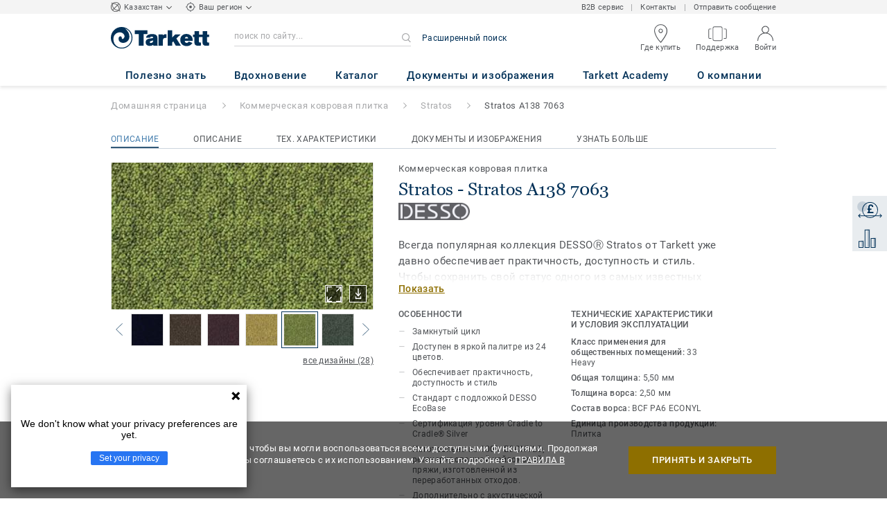

--- FILE ---
content_type: text/html; charset=utf-8
request_url: https://www.tarkett-kz.com/ru_KZ/collection-C001078-stratos/stratos-a138-7063
body_size: 165532
content:
<!doctype html>
<html data-n-head-ssr lang="ru" data-n-head="%7B%22lang%22:%7B%22ssr%22:%22ru%22%7D%7D">
<head >
  <meta data-n-head="ssr" charset="UTF-8"><meta data-n-head="ssr" http-equiv="X-UA-Compatible" content="IE=edge"><meta data-n-head="ssr" http-equiv="cleartype" content="on"><meta data-n-head="ssr" name="HandheldFriendly" content="True"><meta data-n-head="ssr" name="MobileOptimized" content="320"><meta data-n-head="ssr" name="viewport" content="width=device-width, initial-scale=1, maximum-scale=1"><meta data-n-head="ssr" data-hid="description" name="description" content="Открой Stratos A138 7063 - Откройте для себя коллекцию ковровой плитки DESSO Stratos. Надежный выбор для ответственного будущего. Теперь в стандартной комплект…"><meta data-n-head="ssr" property="og:image" content="https://media.tarkett-image.com/large/TH_Stratos_7063.jpg"><title>Stratos A138 7063 Stratos Коммерческая ковровая плитка</title><link data-n-head="ssr" rel="icon" href="/favicon.ico?v=2" type="image/x-icon"><link data-n-head="ssr" rel="preconnect" href="https://media.tarkett-image.com"><link data-n-head="ssr" rel="preconnect" href="https://www.googletagmanager.com"><link data-n-head="ssr" rel="preconnect" href="https://www.google-analytics.com"><link data-n-head="ssr" rel="preconnect" href="https://stats.g.doubleclick.net"><link data-n-head="ssr" rel="preconnect" href="https://rum-static.pingdom.net"><link data-n-head="ssr" rel="preconnect" href="https://siteintercept.qualtrics.com"><link data-n-head="ssr" rel="preconnect" href="https://connect.facebook.net"><link data-n-head="ssr" rel="preconnect" href="https://www.facebook.com"><link data-n-head="ssr" rel="preconnect" href="https://secure.quantserve.com"><link data-n-head="ssr" rel="preconnect" href="https://rules.quantcount.com"><link data-n-head="ssr" rel="preconnect" href="https://www.google.com"><link data-n-head="ssr" rel="preload" href="/media/img/M/TH_Stratos_7063.jpg" as="image"><script data-n-head="ssr" src="/js/lib/picturefill.min.js" type="text/javascript" defer></script><script data-n-head="ssr" src="/js/lib/yandex_analytics.js" type="text/javascript" id="yandex-script" data-yandex-id="35289195" defer></script><script data-n-head="ssr" src="/js/lib/qualtrics_survey.js" type="text/javascript" defer></script><link rel="preload" href="/_nuxt/ef9443a.js" as="script"><link rel="preload" href="/_nuxt/commons/app.7548cb74309a9abdb78e.js" as="script"><link rel="preload" href="/_nuxt/vendors/app.d285e29b19f4b548da8b.js" as="script"><link rel="preload" href="/_nuxt/app.d53eb4a87fde7f291d42.js" as="script"><link rel="preload" href="/_nuxt/pages/product_view.9a0d752f59f41910f51a.js" as="script"><link rel="preload" href="/_nuxt/vendors/pages/collection_view/pages/product_view.a4b417c3824be7c2a691.js" as="script"><link rel="preload" href="/_nuxt/0.a647615d319a5f7f98c9.js" as="script"><style data-vue-ssr-id="1cf30a23:0 5dd6181f:0 8dbd53a0:0 e696b4a0:0 13f180e3:0 e5ec9e92:0 2800ac84:0 9b3d1944:0 43b4d220:0 0a11d074:0 d0620a92:0 b004c36c:0 5267ab84:0 239e84f7:0 31e0fe5e:0 75a7192f:0 6d45ba56:0 1456cac8:0 0f8cc92e:0 3df26d61:0 6c8b38b6:0 5b4c686e:0 6fa9a16f:0 a831a542:0 66013347:0 4fd958cc:0 7755810a:0 25982220:0 370027a8:0 896d1b00:0 d906f418:0 d906f418:1 57a2ca8a:0 d5b9c3c6:0 5aef4525:0 06a01b4d:0 af43f796:0 8143e1b0:0 780a2697:0 14a1ab90:0 4b54341a:0 17bf57f1:0 52838cf9:0 9f997906:0 62f6f877:0 8d705098:0 8ea23bcc:0 0ca10a90:0 fd3af7ae:0 5b99c1ba:0 256b7695:0 21c08e5a:0 5b2edbd5:0 9c521436:0 4d24ceb1:0 996d4d54:0 167c4021:0">@font-face{font-family:'Roboto Light';font-style:normal;font-weight:300;font-display:swap;src:url("/css/fonts/Roboto/Light/Roboto-Light.cyrillic-ext.eot");src:local("Roboto Light"),local("Roboto-Light"),url("/css/fonts/Roboto/Light/Roboto-Light.cyrillic-ext.eot?#iefix") format("embedded-opentype"),url("/css/fonts/Roboto/Light/Roboto-Light.cyrillic-ext.woff2") format("woff2"),url("/css/fonts/Roboto/Light/Roboto-Light.cyrillic-ext.woff") format("woff"),url("/css/fonts/Roboto/Light/Roboto-Light.cyrillic-ext.ttf") format("truetype"),url("/css/fonts/Roboto/Light/Roboto-Light.cyrillic-ext.svg#Roboto") format("svg");unicode-range:U+0460-052F, U+1C80-1C88, U+20B4, U+2DE0-2DFF, U+A640-A69F, U+FE2E-FE2F}@font-face{font-family:'Roboto Light';font-style:normal;font-weight:300;font-display:swap;src:url("/css/fonts/Roboto/Light/Roboto-Light.cyrillic.eot");src:local("Roboto Light"),local("Roboto-Light"),url("/css/fonts/Roboto/Light/Roboto-Light.cyrillic.eot?#iefix") format("embedded-opentype"),url("/css/fonts/Roboto/Light/Roboto-Light.cyrillic.woff2") format("woff2"),url("/css/fonts/Roboto/Light/Roboto-Light.cyrillic.woff") format("woff"),url("/css/fonts/Roboto/Light/Roboto-Light.cyrillic.ttf") format("truetype"),url("/css/fonts/Roboto/Light/Roboto-Light.cyrillic.svg#Roboto") format("svg");unicode-range:U+0400-045F, U+0490-0491, U+04B0-04B1, U+2116}@font-face{font-family:'Roboto Light';font-style:normal;font-weight:300;font-display:swap;src:url("/css/fonts/Roboto/Light/Roboto-Light.greek-ext.eot");src:local("Roboto Light"),local("Roboto-Light"),url("/css/fonts/Roboto/Light/Roboto-Light.greek-ext.eot?#iefix") format("embedded-opentype"),url("/css/fonts/Roboto/Light/Roboto-Light.greek-ext.woff2") format("woff2"),url("/css/fonts/Roboto/Light/Roboto-Light.greek-ext.woff") format("woff"),url("/css/fonts/Roboto/Light/Roboto-Light.greek-ext.ttf") format("truetype"),url("/css/fonts/Roboto/Light/Roboto-Light.greek-ext.svg#Roboto") format("svg");unicode-range:U+1F00-1FFF}@font-face{font-family:'Roboto Light';font-style:normal;font-weight:300;font-display:swap;src:url("/css/fonts/Roboto/Light/Roboto-Light.greek.eot");src:local("Roboto Light"),local("Roboto-Light"),url("/css/fonts/Roboto/Light/Roboto-Light.greek.eot?#iefix") format("embedded-opentype"),url("/css/fonts/Roboto/Light/Roboto-Light.greek.woff2") format("woff2"),url("/css/fonts/Roboto/Light/Roboto-Light.greek.woff") format("woff"),url("/css/fonts/Roboto/Light/Roboto-Light.greek.ttf") format("truetype"),url("/css/fonts/Roboto/Light/Roboto-Light.greek.svg#Roboto") format("svg");unicode-range:U+0370-03FF}@font-face{font-family:'Roboto Light';font-style:normal;font-weight:300;font-display:swap;src:url("/css/fonts/Roboto/Light/Roboto-Light.latin-ext.eot");src:local("Roboto Light"),local("Roboto-Light"),url("/css/fonts/Roboto/Light/Roboto-Light.latin-ext.eot?#iefix") format("embedded-opentype"),url("/css/fonts/Roboto/Light/Roboto-Light.latin-ext.woff2") format("woff2"),url("/css/fonts/Roboto/Light/Roboto-Light.latin-ext.woff") format("woff"),url("/css/fonts/Roboto/Light/Roboto-Light.latin-ext.ttf") format("truetype"),url("/css/fonts/Roboto/Light/Roboto-Light.latin-ext.svg#Roboto") format("svg");unicode-range:U+0100-024F, U+0259, U+1E00-1EFF, U+2020, U+20A0-20AB, U+20AD-20CF, U+2113, U+2C60-2C7F, U+A720-A7FF}@font-face{font-family:'Roboto Light';font-style:normal;font-weight:300;font-display:swap;src:url("/css/fonts/Roboto/Light/Roboto-Light.latin.eot");src:local("Roboto Light"),local("Roboto-Light"),url("/css/fonts/Roboto/Light/Roboto-Light.latin.eot?#iefix") format("embedded-opentype"),url("/css/fonts/Roboto/Light/Roboto-Light.latin.woff2") format("woff2"),url("/css/fonts/Roboto/Light/Roboto-Light.latin.woff") format("woff"),url("/css/fonts/Roboto/Light/Roboto-Light.latin.ttf") format("truetype"),url("/css/fonts/Roboto/Light/Roboto-Light.latin.svg#Roboto") format("svg");unicode-range:U+0000-00FF, U+0131, U+0152-0153, U+02BB-02BC, U+02C6, U+02DA, U+02DC, U+2000-206F, U+2074, U+20AC, U+2122, U+2191, U+2193, U+2212, U+2215, U+FEFF, U+FFFD}@font-face{font-family:'Roboto Regular';font-style:normal;font-weight:400;font-display:swap;src:url("/css/fonts/Roboto/Regular/Roboto-Regular.cyrillic-ext.eot");src:local("Roboto"),local("Roboto-Regular"),url("/css/fonts/Roboto/Regular/Roboto-Regular.cyrillic-ext.eot?#iefix") format("embedded-opentype"),url("/css/fonts/Roboto/Regular/Roboto-Regular.cyrillic-ext.woff2") format("woff2"),url("/css/fonts/Roboto/Regular/Roboto-Regular.cyrillic-ext.woff") format("woff"),url("/css/fonts/Roboto/Regular/Roboto-Regular.cyrillic-ext.ttf") format("truetype"),url("/css/fonts/Roboto/Regular/Roboto-Regular.cyrillic-ext.svg#Roboto") format("svg");unicode-range:U+0460-052F, U+1C80-1C88, U+20B4, U+2DE0-2DFF, U+A640-A69F, U+FE2E-FE2F}@font-face{font-family:'Roboto Regular';font-style:normal;font-weight:400;font-display:swap;src:url("/css/fonts/Roboto/Regular/Roboto-Regular.cyrillic.eot");src:local("Roboto"),local("Roboto-Regular"),url("/css/fonts/Roboto/Regular/Roboto-Regular.cyrillic.eot?#iefix") format("embedded-opentype"),url("/css/fonts/Roboto/Regular/Roboto-Regular.cyrillic.woff2") format("woff2"),url("/css/fonts/Roboto/Regular/Roboto-Regular.cyrillic.woff") format("woff"),url("/css/fonts/Roboto/Regular/Roboto-Regular.cyrillic.ttf") format("truetype"),url("/css/fonts/Roboto/Regular/Roboto-Regular.cyrillic.svg#Roboto") format("svg");unicode-range:U+0400-045F, U+0490-0491, U+04B0-04B1, U+2116}@font-face{font-family:'Roboto Regular';font-style:normal;font-weight:400;font-display:swap;src:url("/css/fonts/Roboto/Regular/Roboto-Regular.greek-ext.eot");src:local("Roboto"),local("Roboto-Regular"),url("/css/fonts/Roboto/Regular/Roboto-Regular.greek-ext.eot?#iefix") format("embedded-opentype"),url("/css/fonts/Roboto/Regular/Roboto-Regular.greek-ext.woff2") format("woff2"),url("/css/fonts/Roboto/Regular/Roboto-Regular.greek-ext.woff") format("woff"),url("/css/fonts/Roboto/Regular/Roboto-Regular.greek-ext.ttf") format("truetype"),url("/css/fonts/Roboto/Regular/Roboto-Regular.greek-ext.svg#Roboto") format("svg");unicode-range:U+1F00-1FFF}@font-face{font-family:'Roboto Regular';font-style:normal;font-weight:400;font-display:swap;src:url("/css/fonts/Roboto/Regular/Roboto-Regular.greek.eot");src:local("Roboto"),local("Roboto-Regular"),url("/css/fonts/Roboto/Regular/Roboto-Regular.greek.eot?#iefix") format("embedded-opentype"),url("/css/fonts/Roboto/Regular/Roboto-Regular.greek.woff2") format("woff2"),url("/css/fonts/Roboto/Regular/Roboto-Regular.greek.woff") format("woff"),url("/css/fonts/Roboto/Regular/Roboto-Regular.greek.ttf") format("truetype"),url("/css/fonts/Roboto/Regular/Roboto-Regular.greek.svg#Roboto") format("svg");unicode-range:U+0370-03FF}@font-face{font-family:'Roboto Regular';font-style:normal;font-weight:400;font-display:swap;src:url("/css/fonts/Roboto/Regular/Roboto-Regular.latin-ext.eot");src:local("Roboto"),local("Roboto-Regular"),url("/css/fonts/Roboto/Regular/Roboto-Regular.latin-ext.eot?#iefix") format("embedded-opentype"),url("/css/fonts/Roboto/Regular/Roboto-Regular.latin-ext.woff2") format("woff2"),url("/css/fonts/Roboto/Regular/Roboto-Regular.latin-ext.woff") format("woff"),url("/css/fonts/Roboto/Regular/Roboto-Regular.latin-ext.ttf") format("truetype"),url("/css/fonts/Roboto/Regular/Roboto-Regular.latin-ext.svg#Roboto") format("svg");unicode-range:U+0100-024F, U+0259, U+1E00-1EFF, U+2020, U+20A0-20AB, U+20AD-20CF, U+2113, U+2C60-2C7F, U+A720-A7FF}@font-face{font-family:'Roboto Regular';font-style:normal;font-weight:400;font-display:swap;src:url("/css/fonts/Roboto/Regular/Roboto-Regular.latin.eot");src:local("Roboto"),local("Roboto-Regular"),url("/css/fonts/Roboto/Regular/Roboto-Regular.latin.eot?#iefix") format("embedded-opentype"),url("/css/fonts/Roboto/Regular/Roboto-Regular.latin.woff2") format("woff2"),url("/css/fonts/Roboto/Regular/Roboto-Regular.latin.woff") format("woff"),url("/css/fonts/Roboto/Regular/Roboto-Regular.latin.ttf") format("truetype"),url("/css/fonts/Roboto/Regular/Roboto-Regular.latin.svg#Roboto") format("svg");unicode-range:U+0000-00FF, U+0131, U+0152-0153, U+02BB-02BC, U+02C6, U+02DA, U+02DC, U+2000-206F, U+2074, U+20AC, U+2122, U+2191, U+2193, U+2212, U+2215, U+FEFF, U+FFFD}@font-face{font-family:'Roboto Medium';font-style:normal;font-weight:500;font-display:swap;src:url("/css/fonts/Roboto/Medium/Roboto-Medium.cyrillic-ext.eot");src:local("Roboto Medium"),local("Roboto-Medium"),url("/css/fonts/Roboto/Medium/Roboto-Medium.cyrillic-ext.eot?#iefix") format("embedded-opentype"),url("/css/fonts/Roboto/Medium/Roboto-Medium.cyrillic-ext.woff2") format("woff2"),url("/css/fonts/Roboto/Medium/Roboto-Medium.cyrillic-ext.woff") format("woff"),url("/css/fonts/Roboto/Medium/Roboto-Medium.cyrillic-ext.ttf") format("truetype"),url("/css/fonts/Roboto/Medium/Roboto-Medium.cyrillic-ext.svg#Roboto") format("svg");unicode-range:U+0460-052F, U+1C80-1C88, U+20B4, U+2DE0-2DFF, U+A640-A69F, U+FE2E-FE2F}@font-face{font-family:'Roboto Medium';font-style:normal;font-weight:500;font-display:swap;src:url("/css/fonts/Roboto/Medium/Roboto-Medium.cyrillic.eot");src:local("Roboto Medium"),local("Roboto-Medium"),url("/css/fonts/Roboto/Medium/Roboto-Medium.cyrillic.eot?#iefix") format("embedded-opentype"),url("/css/fonts/Roboto/Medium/Roboto-Medium.cyrillic.woff2") format("woff2"),url("/css/fonts/Roboto/Medium/Roboto-Medium.cyrillic.woff") format("woff"),url("/css/fonts/Roboto/Medium/Roboto-Medium.cyrillic.ttf") format("truetype"),url("/css/fonts/Roboto/Medium/Roboto-Medium.cyrillic.svg#Roboto") format("svg");unicode-range:U+0400-045F, U+0490-0491, U+04B0-04B1, U+2116}@font-face{font-family:'Roboto Medium';font-style:normal;font-weight:500;font-display:swap;src:url("/css/fonts/Roboto/Medium/Roboto-Medium.greek-ext.eot");src:local("Roboto Medium"),local("Roboto-Medium"),url("/css/fonts/Roboto/Medium/Roboto-Medium.greek-ext.eot?#iefix") format("embedded-opentype"),url("/css/fonts/Roboto/Medium/Roboto-Medium.greek-ext.woff2") format("woff2"),url("/css/fonts/Roboto/Medium/Roboto-Medium.greek-ext.woff") format("woff"),url("/css/fonts/Roboto/Medium/Roboto-Medium.greek-ext.ttf") format("truetype"),url("/css/fonts/Roboto/Medium/Roboto-Medium.greek-ext.svg#Roboto") format("svg");unicode-range:U+1F00-1FFF}@font-face{font-family:'Roboto Medium';font-style:normal;font-weight:500;font-display:swap;src:url("/css/fonts/Roboto/Medium/Roboto-Medium.greek.eot");src:local("Roboto Medium"),local("Roboto-Medium"),url("/css/fonts/Roboto/Medium/Roboto-Medium.greek.eot?#iefix") format("embedded-opentype"),url("/css/fonts/Roboto/Medium/Roboto-Medium.greek.woff2") format("woff2"),url("/css/fonts/Roboto/Medium/Roboto-Medium.greek.woff") format("woff"),url("/css/fonts/Roboto/Medium/Roboto-Medium.greek.ttf") format("truetype"),url("/css/fonts/Roboto/Medium/Roboto-Medium.greek.svg#Roboto") format("svg");unicode-range:U+0370-03FF}@font-face{font-family:'Roboto Medium';font-style:normal;font-weight:500;font-display:swap;src:url("/css/fonts/Roboto/Medium/Roboto-Medium.latin-ext.eot");src:local("Roboto Medium"),local("Roboto-Medium"),url("/css/fonts/Roboto/Medium/Roboto-Medium.latin-ext.eot?#iefix") format("embedded-opentype"),url("/css/fonts/Roboto/Medium/Roboto-Medium.latin-ext.woff2") format("woff2"),url("/css/fonts/Roboto/Medium/Roboto-Medium.latin-ext.woff") format("woff"),url("/css/fonts/Roboto/Medium/Roboto-Medium.latin-ext.ttf") format("truetype"),url("/css/fonts/Roboto/Medium/Roboto-Medium.latin-ext.svg#Roboto") format("svg");unicode-range:U+0100-024F, U+0259, U+1E00-1EFF, U+2020, U+20A0-20AB, U+20AD-20CF, U+2113, U+2C60-2C7F, U+A720-A7FF}@font-face{font-family:'Roboto Medium';font-style:normal;font-weight:500;font-display:swap;src:url("/css/fonts/Roboto/Medium/Roboto-Medium.latin.eot");src:local("Roboto Medium"),local("Roboto-Medium"),url("/css/fonts/Roboto/Medium/Roboto-Medium.latin.eot?#iefix") format("embedded-opentype"),url("/css/fonts/Roboto/Medium/Roboto-Medium.latin.woff2") format("woff2"),url("/css/fonts/Roboto/Medium/Roboto-Medium.latin.woff") format("woff"),url("/css/fonts/Roboto/Medium/Roboto-Medium.latin.ttf") format("truetype"),url("/css/fonts/Roboto/Medium/Roboto-Medium.latin.svg#Roboto") format("svg");unicode-range:U+0000-00FF, U+0131, U+0152-0153, U+02BB-02BC, U+02C6, U+02DA, U+02DC, U+2000-206F, U+2074, U+20AC, U+2122, U+2191, U+2193, U+2212, U+2215, U+FEFF, U+FFFD}@font-face{font-family:'Roboto Bold';font-style:normal;font-weight:700;font-display:swap;src:url("/css/fonts/Roboto/Bold/Roboto-Bold.cyrillic-ext.eot");src:local("Roboto Bold"),local("Roboto-Bold"),url("/css/fonts/Roboto/Bold/Roboto-Bold.cyrillic-ext.eot?#iefix") format("embedded-opentype"),url("/css/fonts/Roboto/Bold/Roboto-Bold.cyrillic-ext.woff2") format("woff2"),url("/css/fonts/Roboto/Bold/Roboto-Bold.cyrillic-ext.woff") format("woff"),url("/css/fonts/Roboto/Bold/Roboto-Bold.cyrillic-ext.ttf") format("truetype"),url("/css/fonts/Roboto/Bold/Roboto-Bold.cyrillic-ext.svg#Roboto") format("svg");unicode-range:U+0460-052F, U+1C80-1C88, U+20B4, U+2DE0-2DFF, U+A640-A69F, U+FE2E-FE2F}@font-face{font-family:'Roboto Bold';font-style:normal;font-weight:700;font-display:swap;src:url("/css/fonts/Roboto/Bold/Roboto-Bold.cyrillic.eot");src:local("Roboto Bold"),local("Roboto-Bold"),url("/css/fonts/Roboto/Bold/Roboto-Bold.cyrillic.eot?#iefix") format("embedded-opentype"),url("/css/fonts/Roboto/Bold/Roboto-Bold.cyrillic.woff2") format("woff2"),url("/css/fonts/Roboto/Bold/Roboto-Bold.cyrillic.woff") format("woff"),url("/css/fonts/Roboto/Bold/Roboto-Bold.cyrillic.ttf") format("truetype"),url("/css/fonts/Roboto/Bold/Roboto-Bold.cyrillic.svg#Roboto") format("svg");unicode-range:U+0400-045F, U+0490-0491, U+04B0-04B1, U+2116}@font-face{font-family:'Roboto Bold';font-style:normal;font-weight:700;font-display:swap;src:url("/css/fonts/Roboto/Bold/Roboto-Bold.greek-ext.eot");src:local("Roboto Bold"),local("Roboto-Bold"),url("/css/fonts/Roboto/Bold/Roboto-Bold.greek-ext.eot?#iefix") format("embedded-opentype"),url("/css/fonts/Roboto/Bold/Roboto-Bold.greek-ext.woff2") format("woff2"),url("/css/fonts/Roboto/Bold/Roboto-Bold.greek-ext.woff") format("woff"),url("/css/fonts/Roboto/Bold/Roboto-Bold.greek-ext.ttf") format("truetype"),url("/css/fonts/Roboto/Bold/Roboto-Bold.greek-ext.svg#Roboto") format("svg");unicode-range:U+1F00-1FFF}@font-face{font-family:'Roboto Bold';font-style:normal;font-weight:700;font-display:swap;src:url("/css/fonts/Roboto/Bold/Roboto-Bold.greek.eot");src:local("Roboto Bold"),local("Roboto-Bold"),url("/css/fonts/Roboto/Bold/Roboto-Bold.greek.eot?#iefix") format("embedded-opentype"),url("/css/fonts/Roboto/Bold/Roboto-Bold.greek.woff2") format("woff2"),url("/css/fonts/Roboto/Bold/Roboto-Bold.greek.woff") format("woff"),url("/css/fonts/Roboto/Bold/Roboto-Bold.greek.ttf") format("truetype"),url("/css/fonts/Roboto/Bold/Roboto-Bold.greek.svg#Roboto") format("svg");unicode-range:U+0370-03FF}@font-face{font-family:'Roboto Bold';font-style:normal;font-weight:700;font-display:swap;src:url("/css/fonts/Roboto/Bold/Roboto-Bold.latin-ext.eot");src:local("Roboto Bold"),local("Roboto-Bold"),url("/css/fonts/Roboto/Bold/Roboto-Bold.latin-ext.eot?#iefix") format("embedded-opentype"),url("/css/fonts/Roboto/Bold/Roboto-Bold.latin-ext.woff2") format("woff2"),url("/css/fonts/Roboto/Bold/Roboto-Bold.latin-ext.woff") format("woff"),url("/css/fonts/Roboto/Bold/Roboto-Bold.latin-ext.ttf") format("truetype"),url("/css/fonts/Roboto/Bold/Roboto-Bold.latin-ext.svg#Roboto") format("svg");unicode-range:U+0100-024F, U+0259, U+1E00-1EFF, U+2020, U+20A0-20AB, U+20AD-20CF, U+2113, U+2C60-2C7F, U+A720-A7FF}@font-face{font-family:'Roboto Bold';font-style:normal;font-weight:700;font-display:swap;src:url("/css/fonts/Roboto/Bold/Roboto-Bold.latin.eot");src:local("Roboto Bold"),local("Roboto-Bold"),url("/css/fonts/Roboto/Bold/Roboto-Bold.latin.eot?#iefix") format("embedded-opentype"),url("/css/fonts/Roboto/Bold/Roboto-Bold.latin.woff2") format("woff2"),url("/css/fonts/Roboto/Bold/Roboto-Bold.latin.woff") format("woff"),url("/css/fonts/Roboto/Bold/Roboto-Bold.latin.ttf") format("truetype"),url("/css/fonts/Roboto/Bold/Roboto-Bold.latin.svg#Roboto") format("svg");unicode-range:U+0000-00FF, U+0131, U+0152-0153, U+02BB-02BC, U+02C6, U+02DA, U+02DC, U+2000-206F, U+2074, U+20AC, U+2122, U+2191, U+2193, U+2212, U+2215, U+FEFF, U+FFFD}@font-face{font-family:'Georgia Regular';src:local("Georgia"),url("/css/fonts/Georgia/Georgia.woff2") format("woff2"),url("/css/fonts/Georgia/Georgia.woff") format("woff"),url("/css/fonts/Georgia/Georgia.ttf") format("truetype"),url("/css/fonts/Georgia/Georgia.otf") format("opentype"),url("/css/fonts/Georgia/Georgia.eot") format("embedded-opentype"),url("/css/fonts/Georgia/Georgia.eot?#iefix") format("embedded-opentype");font-display:swap}/*! normalize.css v3.0.1 | MIT License | git.io/normalize */html{font-family:sans-serif;-ms-text-size-adjust:100%;-webkit-text-size-adjust:100%}body{margin:0}article,aside,details,figcaption,figure,footer,header,hgroup,main,nav,section,summary{display:block}audio,canvas,progress,video{display:inline-block;vertical-align:baseline}audio:not([controls]){display:none;height:0}[hidden],template{display:none}a{background:transparent}a:active,a:hover{outline:0}abbr[title]{border-bottom:1px dotted}b,strong{font-weight:bold}dfn{font-style:italic}h1{font-size:2em;margin:0.67em 0}mark{background:#ff0;color:#000}small{font-size:80%}sub,sup{font-size:75%;line-height:0;position:relative;vertical-align:baseline}sup{top:-0.5em}sub{bottom:-0.25em}img{border:0}svg:not(:root){overflow:hidden}figure{margin:1em 40px}hr{box-sizing:content-box;height:0}pre{overflow:auto}code,kbd,pre,samp{font-family:monospace, monospace;font-size:1em}button,input,optgroup,select,textarea{color:inherit;font:inherit;margin:0}button{overflow:visible}button,select{text-transform:none}button,html input[type="button"],input[type="reset"],input[type="submit"]{-webkit-appearance:button;cursor:pointer}button[disabled],html input[disabled]{cursor:default}button::-moz-focus-inner,input::-moz-focus-inner{border:0;padding:0}input{line-height:normal}input[type="checkbox"],input[type="radio"]{box-sizing:border-box;padding:0}input[type="number"]::-webkit-inner-spin-button,input[type="number"]::-webkit-outer-spin-button{height:auto}input[type="search"]{-webkit-appearance:textfield;box-sizing:content-box}input[type="search"]::-webkit-search-cancel-button,input[type="search"]::-webkit-search-decoration{-webkit-appearance:none}fieldset{border:1px solid #c0c0c0;margin:0 2px;padding:0.35em 0.625em 0.75em}legend{border:0;padding:0}textarea{overflow:auto}optgroup{font-weight:bold}table{border-collapse:collapse;border-spacing:0}td,th{padding:0}.container{margin-right:auto;margin-left:auto;padding-left:15px;padding-right:15px}.container:before,.container:after{content:" ";display:table}.container:after{clear:both}@media (min-width: 640px){.container{width:750px}}@media (min-width: 768px){.container{width:970px}}@media (min-width: 990px){.container{width:1170px}}.container-fluid{margin-right:auto;margin-left:auto;padding-left:15px;padding-right:15px;min-height:100vh;width:100%;display:flex;flex-direction:column}.container-fluid:before,.container-fluid:after{content:" ";display:table}.container-fluid:after{clear:both}.row{margin-left:-15px;margin-right:-15px}.row:before,.row:after{content:" ";display:table}.row:after{clear:both}.col-xs-1,.col-sm-1,.col-md-1,.col-lg-1,.col-xs-2,.col-sm-2,.col-md-2,.col-lg-2,.col-xs-3,.col-sm-3,.col-md-3,.col-lg-3,.col-xs-4,.col-sm-4,.col-md-4,.col-lg-4,.col-xs-5,.col-sm-5,.col-md-5,.col-lg-5,.col-xs-6,.col-sm-6,.col-md-6,.col-lg-6,.col-xs-7,.col-sm-7,.col-md-7,.col-lg-7,.col-xs-8,.col-sm-8,.col-md-8,.col-lg-8,.col-xs-9,.col-sm-9,.col-md-9,.col-lg-9,.col-xs-10,.col-sm-10,.col-md-10,.col-lg-10,.col-xs-11,.col-sm-11,.col-md-11,.col-lg-11,.col-xs-12,.col-sm-12,.col-md-12,.col-lg-12{position:relative;min-height:1px;padding-left:15px;padding-right:15px}.col-xs-1,.col-xs-2,.col-xs-3,.col-xs-4,.col-xs-5,.col-xs-6,.col-xs-7,.col-xs-8,.col-xs-9,.col-xs-10,.col-xs-11,.col-xs-12{float:left}.col-xs-1{width:8.33333%}.col-xs-2{width:16.66667%}.col-xs-3{width:25%}.col-xs-4{width:33.33333%}.col-xs-5{width:41.66667%}.col-xs-6{width:50%}.col-xs-7{width:58.33333%}.col-xs-8{width:66.66667%}.col-xs-9{width:75%}.col-xs-10{width:83.33333%}.col-xs-11{width:91.66667%}.col-xs-12{width:100%}.col-xs-pull-0{right:auto}.col-xs-pull-1{right:8.33333%}.col-xs-pull-2{right:16.66667%}.col-xs-pull-3{right:25%}.col-xs-pull-4{right:33.33333%}.col-xs-pull-5{right:41.66667%}.col-xs-pull-6{right:50%}.col-xs-pull-7{right:58.33333%}.col-xs-pull-8{right:66.66667%}.col-xs-pull-9{right:75%}.col-xs-pull-10{right:83.33333%}.col-xs-pull-11{right:91.66667%}.col-xs-pull-12{right:100%}.col-xs-push-0{left:auto}.col-xs-push-1{left:8.33333%}.col-xs-push-2{left:16.66667%}.col-xs-push-3{left:25%}.col-xs-push-4{left:33.33333%}.col-xs-push-5{left:41.66667%}.col-xs-push-6{left:50%}.col-xs-push-7{left:58.33333%}.col-xs-push-8{left:66.66667%}.col-xs-push-9{left:75%}.col-xs-push-10{left:83.33333%}.col-xs-push-11{left:91.66667%}.col-xs-push-12{left:100%}.col-xs-offset-0{margin-left:0%}.col-xs-offset-1{margin-left:8.33333%}.col-xs-offset-2{margin-left:16.66667%}.col-xs-offset-3{margin-left:25%}.col-xs-offset-4{margin-left:33.33333%}.col-xs-offset-5{margin-left:41.66667%}.col-xs-offset-6{margin-left:50%}.col-xs-offset-7{margin-left:58.33333%}.col-xs-offset-8{margin-left:66.66667%}.col-xs-offset-9{margin-left:75%}.col-xs-offset-10{margin-left:83.33333%}.col-xs-offset-11{margin-left:91.66667%}.col-xs-offset-12{margin-left:100%}@media (min-width: 640px){.col-sm-1,.col-sm-2,.col-sm-3,.col-sm-4,.col-sm-5,.col-sm-6,.col-sm-7,.col-sm-8,.col-sm-9,.col-sm-10,.col-sm-11,.col-sm-12{float:left}.col-sm-1{width:8.33333%}.col-sm-2{width:16.66667%}.col-sm-3{width:25%}.col-sm-4{width:33.33333%}.col-sm-5{width:41.66667%}.col-sm-6{width:50%}.col-sm-7{width:58.33333%}.col-sm-8{width:66.66667%}.col-sm-9{width:75%}.col-sm-10{width:83.33333%}.col-sm-11{width:91.66667%}.col-sm-12{width:100%}.col-sm-pull-0{right:auto}.col-sm-pull-1{right:8.33333%}.col-sm-pull-2{right:16.66667%}.col-sm-pull-3{right:25%}.col-sm-pull-4{right:33.33333%}.col-sm-pull-5{right:41.66667%}.col-sm-pull-6{right:50%}.col-sm-pull-7{right:58.33333%}.col-sm-pull-8{right:66.66667%}.col-sm-pull-9{right:75%}.col-sm-pull-10{right:83.33333%}.col-sm-pull-11{right:91.66667%}.col-sm-pull-12{right:100%}.col-sm-push-0{left:auto}.col-sm-push-1{left:8.33333%}.col-sm-push-2{left:16.66667%}.col-sm-push-3{left:25%}.col-sm-push-4{left:33.33333%}.col-sm-push-5{left:41.66667%}.col-sm-push-6{left:50%}.col-sm-push-7{left:58.33333%}.col-sm-push-8{left:66.66667%}.col-sm-push-9{left:75%}.col-sm-push-10{left:83.33333%}.col-sm-push-11{left:91.66667%}.col-sm-push-12{left:100%}.col-sm-offset-0{margin-left:0%}.col-sm-offset-1{margin-left:8.33333%}.col-sm-offset-2{margin-left:16.66667%}.col-sm-offset-3{margin-left:25%}.col-sm-offset-4{margin-left:33.33333%}.col-sm-offset-5{margin-left:41.66667%}.col-sm-offset-6{margin-left:50%}.col-sm-offset-7{margin-left:58.33333%}.col-sm-offset-8{margin-left:66.66667%}.col-sm-offset-9{margin-left:75%}.col-sm-offset-10{margin-left:83.33333%}.col-sm-offset-11{margin-left:91.66667%}.col-sm-offset-12{margin-left:100%}}@media (min-width: 768px){.col-md-1,.col-md-2,.col-md-3,.col-md-4,.col-md-5,.col-md-6,.col-md-7,.col-md-8,.col-md-9,.col-md-10,.col-md-11,.col-md-12{float:left}.col-md-1{width:8.33333%}.col-md-2{width:16.66667%}.col-md-3{width:25%}.col-md-4{width:33.33333%}.col-md-5{width:41.66667%}.col-md-6{width:50%}.col-md-7{width:58.33333%}.col-md-8{width:66.66667%}.col-md-9{width:75%}.col-md-10{width:83.33333%}.col-md-11{width:91.66667%}.col-md-12{width:100%}.col-md-pull-0{right:auto}.col-md-pull-1{right:8.33333%}.col-md-pull-2{right:16.66667%}.col-md-pull-3{right:25%}.col-md-pull-4{right:33.33333%}.col-md-pull-5{right:41.66667%}.col-md-pull-6{right:50%}.col-md-pull-7{right:58.33333%}.col-md-pull-8{right:66.66667%}.col-md-pull-9{right:75%}.col-md-pull-10{right:83.33333%}.col-md-pull-11{right:91.66667%}.col-md-pull-12{right:100%}.col-md-push-0{left:auto}.col-md-push-1{left:8.33333%}.col-md-push-2{left:16.66667%}.col-md-push-3{left:25%}.col-md-push-4{left:33.33333%}.col-md-push-5{left:41.66667%}.col-md-push-6{left:50%}.col-md-push-7{left:58.33333%}.col-md-push-8{left:66.66667%}.col-md-push-9{left:75%}.col-md-push-10{left:83.33333%}.col-md-push-11{left:91.66667%}.col-md-push-12{left:100%}.col-md-offset-0{margin-left:0%}.col-md-offset-1{margin-left:8.33333%}.col-md-offset-2{margin-left:16.66667%}.col-md-offset-3{margin-left:25%}.col-md-offset-4{margin-left:33.33333%}.col-md-offset-5{margin-left:41.66667%}.col-md-offset-6{margin-left:50%}.col-md-offset-7{margin-left:58.33333%}.col-md-offset-8{margin-left:66.66667%}.col-md-offset-9{margin-left:75%}.col-md-offset-10{margin-left:83.33333%}.col-md-offset-11{margin-left:91.66667%}.col-md-offset-12{margin-left:100%}}@media (min-width: 990px){.col-lg-1,.col-lg-2,.col-lg-3,.col-lg-4,.col-lg-5,.col-lg-6,.col-lg-7,.col-lg-8,.col-lg-9,.col-lg-10,.col-lg-11,.col-lg-12{float:left}.col-lg-1{width:8.33333%}.col-lg-2{width:16.66667%}.col-lg-3{width:25%}.col-lg-4{width:33.33333%}.col-lg-5{width:41.66667%}.col-lg-6{width:50%}.col-lg-7{width:58.33333%}.col-lg-8{width:66.66667%}.col-lg-9{width:75%}.col-lg-10{width:83.33333%}.col-lg-11{width:91.66667%}.col-lg-12{width:100%}.col-lg-pull-0{right:auto}.col-lg-pull-1{right:8.33333%}.col-lg-pull-2{right:16.66667%}.col-lg-pull-3{right:25%}.col-lg-pull-4{right:33.33333%}.col-lg-pull-5{right:41.66667%}.col-lg-pull-6{right:50%}.col-lg-pull-7{right:58.33333%}.col-lg-pull-8{right:66.66667%}.col-lg-pull-9{right:75%}.col-lg-pull-10{right:83.33333%}.col-lg-pull-11{right:91.66667%}.col-lg-pull-12{right:100%}.col-lg-push-0{left:auto}.col-lg-push-1{left:8.33333%}.col-lg-push-2{left:16.66667%}.col-lg-push-3{left:25%}.col-lg-push-4{left:33.33333%}.col-lg-push-5{left:41.66667%}.col-lg-push-6{left:50%}.col-lg-push-7{left:58.33333%}.col-lg-push-8{left:66.66667%}.col-lg-push-9{left:75%}.col-lg-push-10{left:83.33333%}.col-lg-push-11{left:91.66667%}.col-lg-push-12{left:100%}.col-lg-offset-0{margin-left:0%}.col-lg-offset-1{margin-left:8.33333%}.col-lg-offset-2{margin-left:16.66667%}.col-lg-offset-3{margin-left:25%}.col-lg-offset-4{margin-left:33.33333%}.col-lg-offset-5{margin-left:41.66667%}.col-lg-offset-6{margin-left:50%}.col-lg-offset-7{margin-left:58.33333%}.col-lg-offset-8{margin-left:66.66667%}.col-lg-offset-9{margin-left:75%}.col-lg-offset-10{margin-left:83.33333%}.col-lg-offset-11{margin-left:91.66667%}.col-lg-offset-12{margin-left:100%}}.carousel{position:relative}.carousel-inner{position:relative;overflow:hidden;width:100%}.carousel-inner>.item{display:none;position:relative;-webkit-transition:0.6s ease-in-out left;-o-transition:0.6s ease-in-out left;transition:0.6s ease-in-out left}.carousel-inner>.item>img,.carousel-inner>.item>a>img{display:block;max-width:100%;height:auto;line-height:1}@media all and (transform-3d), (-webkit-transform-3d){.carousel-inner>.item{-webkit-transition:-webkit-transform 0.6s ease-in-out;-moz-transition:-moz-transform 0.6s ease-in-out;-o-transition:-o-transform 0.6s ease-in-out;transition:transform 0.6s ease-in-out;-webkit-backface-visibility:hidden;-moz-backface-visibility:hidden;backface-visibility:hidden;-webkit-perspective:1000px;-moz-perspective:1000px;perspective:1000px}.carousel-inner>.item.next,.carousel-inner>.item.active.right{-webkit-transform:translate3d(100%, 0, 0);transform:translate3d(100%, 0, 0);left:0}.carousel-inner>.item.prev,.carousel-inner>.item.active.left{-webkit-transform:translate3d(-100%, 0, 0);transform:translate3d(-100%, 0, 0);left:0}.carousel-inner>.item.next.left,.carousel-inner>.item.prev.right,.carousel-inner>.item.active{-webkit-transform:translate3d(0, 0, 0);transform:translate3d(0, 0, 0);left:0}}.carousel-inner>.active,.carousel-inner>.next,.carousel-inner>.prev{display:block}.carousel-inner>.active{left:0}.carousel-inner>.next,.carousel-inner>.prev{position:absolute;top:0;width:100%}.carousel-inner>.next{left:100%}.carousel-inner>.prev{left:-100%}.carousel-inner>.next.left,.carousel-inner>.prev.right{left:0}.carousel-inner>.active.left{left:-100%}.carousel-inner>.active.right{left:100%}.carousel-control{position:absolute;top:0;left:0;bottom:0;width:15%;opacity:.5;filter:alpha(opacity=50);font-size:20px;color:#fff;text-align:center;text-shadow:0 1px 2px rgba(0,0,0,0.6);background-color:rgba(0,0,0,0)}.carousel-control.left{background-image:-webkit-linear-gradient(left, rgba(0,0,0,0.5) 0%, rgba(0,0,0,0.0001) 100%);background-image:-o-linear-gradient(left, rgba(0,0,0,0.5) 0%, rgba(0,0,0,0.0001) 100%);background-image:linear-gradient(to right, rgba(0,0,0,0.5) 0%, rgba(0,0,0,0.0001) 100%);background-repeat:repeat-x;filter:progid:DXImageTransform.Microsoft.gradient(startColorstr='#80000000', endColorstr='#00000000', GradientType=1)}.carousel-control.right{left:auto;right:0;background-image:-webkit-linear-gradient(left, rgba(0,0,0,0.0001) 0%, rgba(0,0,0,0.5) 100%);background-image:-o-linear-gradient(left, rgba(0,0,0,0.0001) 0%, rgba(0,0,0,0.5) 100%);background-image:linear-gradient(to right, rgba(0,0,0,0.0001) 0%, rgba(0,0,0,0.5) 100%);background-repeat:repeat-x;filter:progid:DXImageTransform.Microsoft.gradient(startColorstr='#00000000', endColorstr='#80000000', GradientType=1)}.carousel-control:hover,.carousel-control:focus{outline:0;color:#fff;text-decoration:none;opacity:.9;filter:alpha(opacity=90)}.carousel-control .icon-prev,.carousel-control .icon-next,.carousel-control .glyphicon-chevron-left,.carousel-control .glyphicon-chevron-right{position:absolute;top:50%;margin-top:-10px;z-index:5;display:inline-block}.carousel-control .icon-prev,.carousel-control .glyphicon-chevron-left{left:50%;margin-left:-10px}.carousel-control .icon-next,.carousel-control .glyphicon-chevron-right{right:50%;margin-right:-10px}.carousel-control .icon-prev,.carousel-control .icon-next{width:20px;height:20px;line-height:1;font-family:serif}.carousel-control .icon-prev:before{content:'\2039'}.carousel-control .icon-next:before{content:'\203a'}.carousel-indicators{position:absolute;bottom:10px;left:50%;z-index:15;width:60%;margin-left:-30%;padding-left:0;list-style:none;text-align:center}.carousel-indicators li{display:inline-block;width:10px;height:10px;margin:1px;text-indent:-999px;border:1px solid #fff;border-radius:10px;cursor:pointer;background-color:#000 \9;background-color:rgba(0,0,0,0)}.carousel-indicators .active{margin:0;width:12px;height:12px;background-color:#fff}.carousel-caption{position:absolute;left:15%;right:15%;bottom:20px;z-index:10;padding-top:20px;padding-bottom:20px;color:#fff;text-align:center;text-shadow:0 1px 2px rgba(0,0,0,0.6)}.carousel-caption .btn{text-shadow:none}@media screen and (min-width: 640px){.carousel-control .glyphicon-chevron-left,.carousel-control .glyphicon-chevron-right,.carousel-control .icon-prev,.carousel-control .icon-next{width:30px;height:30px;margin-top:-10px;font-size:30px}.carousel-control .glyphicon-chevron-left,.carousel-control .icon-prev{margin-left:-10px}.carousel-control .glyphicon-chevron-right,.carousel-control .icon-next{margin-right:-10px}.carousel-caption{left:20%;right:20%;padding-bottom:30px}.carousel-indicators{bottom:20px}}.fade{opacity:0;-webkit-transition:opacity 0.15s linear;-o-transition:opacity 0.15s linear;transition:opacity 0.15s linear}.fade.in{opacity:1}.collapse{display:none}.collapse.in{display:block}tr.collapse.in{display:table-row}tbody.collapse.in{display:table-row-group}.collapsing{position:relative;height:0;overflow:hidden;-webkit-transition-property:height,visibility;transition-property:height,visibility;-webkit-transition-duration:0.35s;transition-duration:0.35s;-webkit-transition-timing-function:ease;transition-timing-function:ease}fieldset{padding:0;margin:0;border:0;min-width:0}legend{display:block;width:100%;padding:0;margin-bottom:20px;font-size:21px;line-height:inherit;color:#333;border:0;border-bottom:1px solid #e5e5e5}label{display:inline-block;max-width:100%;margin-bottom:5px;font-weight:bold}input[type="search"]{-webkit-box-sizing:border-box;-moz-box-sizing:border-box;box-sizing:border-box}input[type="radio"],input[type="checkbox"]{margin:4px 0 0;margin-top:1px \9;line-height:normal}input[type="file"]{display:block}input[type="range"]{display:block;width:100%}select[multiple],select[size]{height:auto}input[type="file"]:focus,input[type="radio"]:focus,input[type="checkbox"]:focus{outline:5px auto -webkit-focus-ring-color;outline-offset:-2px}output{display:block;padding-top:7px;font-size:14px;line-height:1.42857;color:#555}.form-control{display:block;width:100%;height:34px;padding:6px 12px;font-size:14px;line-height:1.42857;color:#555;background-color:#fff;background-image:none;border:1px solid #ccc;border-radius:4px;-webkit-box-shadow:inset 0 1px 1px rgba(0,0,0,0.075);box-shadow:inset 0 1px 1px rgba(0,0,0,0.075);-webkit-transition:border-color ease-in-out 0.15s,box-shadow ease-in-out 0.15s;-o-transition:border-color ease-in-out 0.15s,box-shadow ease-in-out 0.15s;transition:border-color ease-in-out 0.15s,box-shadow ease-in-out 0.15s}.form-control:focus{border-color:#66afe9;outline:0;-webkit-box-shadow:inset 0 1px 1px rgba(0,0,0,0.075),0 0 8px rgba(102,175,233,0.6);box-shadow:inset 0 1px 1px rgba(0,0,0,0.075),0 0 8px rgba(102,175,233,0.6)}.form-control::-moz-placeholder{color:#999;font-size:15px;line-height:23px;opacity:1}.form-control:-ms-input-placeholder{color:#999;font-size:15px;line-height:23px}.form-control::-webkit-input-placeholder{color:#999;font-size:15px;line-height:23px}.form-control--bg-behavior{background-color:#F7F7F7}.form-control::-ms-expand{border:0;background-color:transparent}.form-control[disabled],.form-control[readonly],fieldset[disabled] .form-control{background-color:#eee;opacity:1}.form-control[disabled],fieldset[disabled] .form-control{cursor:not-allowed}textarea.form-control{height:auto}input[type="search"]{-webkit-appearance:none}@media screen and (-webkit-min-device-pixel-ratio: 0){input[type="date"].form-control,input[type="time"].form-control,input[type="datetime-local"].form-control,input[type="month"].form-control{line-height:34px}input[type="date"].input-sm,.input-group-sm input[type="date"],input[type="time"].input-sm,.input-group-sm input[type="time"],input[type="datetime-local"].input-sm,.input-group-sm input[type="datetime-local"],input[type="month"].input-sm,.input-group-sm input[type="month"]{line-height:30px}input[type="date"].input-lg,.input-group-lg input[type="date"],input[type="time"].input-lg,.input-group-lg input[type="time"],input[type="datetime-local"].input-lg,.input-group-lg input[type="datetime-local"],input[type="month"].input-lg,.input-group-lg input[type="month"]{line-height:46px}}.form-group{margin-bottom:15px}.radio,.checkbox{position:relative;display:block;margin-top:10px;margin-bottom:10px}.radio label,.checkbox label{min-height:20px;padding-left:20px;margin-bottom:0;font-weight:normal;cursor:pointer}.radio input[type="radio"],.radio-inline input[type="radio"],.checkbox input[type="checkbox"],.checkbox-inline input[type="checkbox"]{position:absolute;margin-left:-20px;margin-top:4px \9}.radio+.radio,.checkbox+.checkbox{margin-top:-5px}.radio-inline,.checkbox-inline{position:relative;display:inline-block;padding-left:20px;margin-bottom:0;vertical-align:middle;font-weight:normal;cursor:pointer}.radio-inline+.radio-inline,.checkbox-inline+.checkbox-inline{margin-top:0;margin-left:10px}input[type="radio"][disabled],input[type="radio"].disabled,fieldset[disabled] input[type="radio"],input[type="checkbox"][disabled],input[type="checkbox"].disabled,fieldset[disabled] input[type="checkbox"]{cursor:not-allowed}.radio-inline.disabled,fieldset[disabled] .radio-inline,.checkbox-inline.disabled,fieldset[disabled] .checkbox-inline{cursor:not-allowed}.radio.disabled label,fieldset[disabled] .radio label,.checkbox.disabled label,fieldset[disabled] .checkbox label{cursor:not-allowed}.form-control-static{padding-top:7px;padding-bottom:7px;margin-bottom:0;min-height:34px}.form-control-static.input-lg,.form-control-static.input-sm{padding-left:0;padding-right:0}.input-sm{height:30px;padding:5px 10px;font-size:12px;line-height:1.5;border-radius:3px}select.input-sm{height:30px;line-height:30px}textarea.input-sm,select[multiple].input-sm{height:auto}.form-group-sm .form-control{height:30px;padding:5px 10px;font-size:12px;line-height:1.5;border-radius:3px}.form-group-sm select.form-control{height:30px;line-height:30px}.form-group-sm textarea.form-control,.form-group-sm select[multiple].form-control{height:auto}.form-group-sm .form-control-static{height:30px;min-height:32px;padding:6px 10px;font-size:12px;line-height:1.5}.input-lg{height:46px;padding:10px 16px;font-size:18px;line-height:1.33333;border-radius:6px}select.input-lg{height:46px;line-height:46px}textarea.input-lg,select[multiple].input-lg{height:auto}.form-group-lg .form-control{height:46px;padding:10px 16px;font-size:18px;line-height:1.33333;border-radius:6px}.form-group-lg select.form-control{height:46px;line-height:46px}.form-group-lg textarea.form-control,.form-group-lg select[multiple].form-control{height:auto}.form-group-lg .form-control-static{height:46px;min-height:38px;padding:11px 16px;font-size:18px;line-height:1.33333}.has-feedback{position:relative}.has-feedback .form-control{padding-right:42.5px}.form-control-feedback{position:absolute;top:0;right:0;z-index:2;display:block;width:34px;height:34px;line-height:34px;text-align:center;pointer-events:none}.input-lg+.form-control-feedback,.input-group-lg+.form-control-feedback,.form-group-lg .form-control+.form-control-feedback{width:46px;height:46px;line-height:46px}.input-sm+.form-control-feedback,.input-group-sm+.form-control-feedback,.form-group-sm .form-control+.form-control-feedback{width:30px;height:30px;line-height:30px}.has-success .help-block,.has-success .control-label,.has-success .radio,.has-success .checkbox,.has-success .radio-inline,.has-success .checkbox-inline,.has-success.radio label,.has-success.checkbox label,.has-success.radio-inline label,.has-success.checkbox-inline label{color:#3c763d}.has-success .form-control{border-color:#3c763d;-webkit-box-shadow:inset 0 1px 1px rgba(0,0,0,0.075);box-shadow:inset 0 1px 1px rgba(0,0,0,0.075)}.has-success .form-control:focus{border-color:#2b542c;-webkit-box-shadow:inset 0 1px 1px rgba(0,0,0,0.075),0 0 6px #67b168;box-shadow:inset 0 1px 1px rgba(0,0,0,0.075),0 0 6px #67b168}.has-success .input-group-addon{color:#3c763d;border-color:#3c763d;background-color:#dff0d8}.has-success .form-control-feedback{color:#3c763d}.has-warning .help-block,.has-warning .control-label,.has-warning .radio,.has-warning .checkbox,.has-warning .radio-inline,.has-warning .checkbox-inline,.has-warning.radio label,.has-warning.checkbox label,.has-warning.radio-inline label,.has-warning.checkbox-inline label{color:#8a6d3b}.has-warning .form-control{border-color:#8a6d3b;-webkit-box-shadow:inset 0 1px 1px rgba(0,0,0,0.075);box-shadow:inset 0 1px 1px rgba(0,0,0,0.075)}.has-warning .form-control:focus{border-color:#66512c;-webkit-box-shadow:inset 0 1px 1px rgba(0,0,0,0.075),0 0 6px #c0a16b;box-shadow:inset 0 1px 1px rgba(0,0,0,0.075),0 0 6px #c0a16b}.has-warning .input-group-addon{color:#8a6d3b;border-color:#8a6d3b;background-color:#fcf8e3}.has-warning .form-control-feedback{color:#8a6d3b}.has-error .help-block,.has-error .control-label,.has-error .radio,.has-error .checkbox,.has-error .radio-inline,.has-error .checkbox-inline,.has-error.radio label,.has-error.checkbox label,.has-error.radio-inline label,.has-error.checkbox-inline label{color:#a94442}.has-error .form-control{border-color:#a94442;-webkit-box-shadow:inset 0 1px 1px rgba(0,0,0,0.075);box-shadow:inset 0 1px 1px rgba(0,0,0,0.075)}.has-error .form-control:focus{border-color:#843534;-webkit-box-shadow:inset 0 1px 1px rgba(0,0,0,0.075),0 0 6px #ce8483;box-shadow:inset 0 1px 1px rgba(0,0,0,0.075),0 0 6px #ce8483}.has-error .input-group-addon{color:#a94442;border-color:#a94442;background-color:#f2dede}.has-error .form-control-feedback{color:#a94442}.has-feedback label ~ .form-control-feedback{top:25px}.has-feedback label.sr-only ~ .form-control-feedback{top:0}.help-block{display:block;margin-top:5px;margin-bottom:10px;color:#737373}@media (min-width: 640px){.form-inline .form-group{display:inline-block;margin-bottom:0;vertical-align:middle}.form-inline .form-control{display:inline-block;width:auto;vertical-align:middle}.form-inline .form-control-static{display:inline-block}.form-inline .input-group{display:inline-table;vertical-align:middle}.form-inline .input-group .input-group-addon,.form-inline .input-group .input-group-btn,.form-inline .input-group .form-control{width:auto}.form-inline .input-group>.form-control{width:100%}.form-inline .control-label{margin-bottom:0;vertical-align:middle}.form-inline .radio,.form-inline .checkbox{display:inline-block;margin-top:0;margin-bottom:0;vertical-align:middle}.form-inline .radio label,.form-inline .checkbox label{padding-left:0}.form-inline .radio input[type="radio"],.form-inline .checkbox input[type="checkbox"]{position:relative;margin-left:0}.form-inline .has-feedback .form-control-feedback{top:0}}.form-horizontal .radio,.form-horizontal .checkbox,.form-horizontal .radio-inline,.form-horizontal .checkbox-inline{margin-top:0;margin-bottom:0;padding-top:7px}.form-horizontal .radio,.form-horizontal .checkbox{min-height:27px}.form-horizontal .form-group{margin-left:-15px;margin-right:-15px}.form-horizontal .form-group:before,.form-horizontal .form-group:after{content:" ";display:table}.form-horizontal .form-group:after{clear:both}@media (min-width: 640px){.form-horizontal .control-label{text-align:right;margin-bottom:0;padding-top:7px}}.form-horizontal .has-feedback .form-control-feedback{right:15px}@media (min-width: 640px){.form-horizontal .form-group-lg .control-label{padding-top:11px;font-size:18px}}@media (min-width: 640px){.form-horizontal .form-group-sm .control-label{padding-top:6px;font-size:12px}}.close{float:right;font-size:21px;font-weight:bold;line-height:1;color:#000;text-shadow:0 1px 0 #fff;opacity:.2;filter:alpha(opacity=20)}.close:hover,.close:focus{color:#000;text-decoration:none;cursor:pointer;opacity:.5;filter:alpha(opacity=50)}button.close{padding:0;cursor:pointer;background:transparent;border:0;-webkit-appearance:none}.alert{padding:15px;margin-bottom:20px;border:1px solid transparent;border-radius:4px}.alert h4{margin-top:0;color:inherit}.alert .alert-link{font-weight:bold}.alert>p,.alert>ul{margin-bottom:0}.alert>p+p{margin-top:5px}.alert-dismissable,.alert-dismissible{padding-right:35px}.alert-dismissable .close,.alert-dismissible .close{position:relative;top:-2px;right:-21px;color:inherit}.alert-success{background-color:#dff0d8;border-color:#d6e9c6;color:#3c763d}.alert-success hr{border-top-color:#c9e2b3}.alert-success .alert-link{color:#2b542c}.alert-info{background-color:#d9edf7;border-color:#bce8f1;color:#31708f}.alert-info hr{border-top-color:#a6e1ec}.alert-info .alert-link{color:#245269}.alert-warning{background-color:#fcf8e3;border-color:#faebcc;color:#8a6d3b}.alert-warning hr{border-top-color:#f7e1b5}.alert-warning .alert-link{color:#66512c}.alert-danger{background-color:#f2dede;border-color:#ebccd1;color:#a94442}.alert-danger hr{border-top-color:#e4b9c0}.alert-danger .alert-link{color:#843534}.sr-only{border:0;clip:rect(0 0 0 0);height:1px;margin:-1px;overflow:hidden;padding:0;position:absolute;width:1px}.sr-only.focusable:active,.sr-only.focusable:focus{clip:auto;height:auto;margin:0;overflow:visible;position:static;width:auto}.accessibility{position:absolute}.accessibility ul{list-style:none;padding:0;margin:0}.accessibility span,.accessibility a{border:0;clip:rect(0 0 0 0);height:1px;margin:-1px;overflow:hidden;padding:0;position:absolute;width:1px}.accessibility span.focusable:active,.accessibility span.focusable:focus,.accessibility a.focusable:active,.accessibility a.focusable:focus{clip:auto;height:auto;margin:0;overflow:visible;position:static;width:auto}.accessibility a:focus{position:absolute;padding:5px 12px;background-color:#fff;line-height:1em;clip:auto;top:10px;left:10px;height:auto;width:auto;white-space:nowrap}.no-outline{outline:0}.audible{border:0;clip:rect(0 0 0 0);height:1px;margin:-1px;overflow:hidden;padding:0;position:absolute;width:1px}.audible.focusable:active,.audible.focusable:focus{clip:auto;height:auto;margin:0;overflow:visible;position:static;width:auto}@font-face{font-family:'icomoon';src:url("/css/icons/icomoon-v13.eot"),url("/css/icons/icomoon-v13.eot#iefix") format("embedded-opentype"),url("/css/icons/icomoon-v13.ttf") format("truetype"),url("/css/icons/icomoon-v13.woff") format("woff"),url("/css/icons/icomoon-v13.svg#icomoon") format("svg");font-weight:normal;font-style:normal;font-display:swap}.form-container{background-color:#f3f3f3}.form-container .info-block{padding:.9375rem .9375rem .75rem;background-color:#fff}.form-container--transparent{background-color:transparent;padding-top:0}.form__header__info{font-family:"Roboto Regular","Helvetica Neue","Helvetica","Arial","sans-serif";font-size:13px;line-height:17px;letter-spacing:0.65px;color:#53565a;margin:0}.form__section__header{margin-top:30px;margin-bottom:30px}@media (min-width: 990px){.form__section__header ~ .form__section__header{margin-top:50px}}@media (max-width: 989px){.form__section__header ~ .form__section__header{margin-top:60px}}.form__section__header__title{font-family:"Georgia Regular","Helvetica Neue","Helvetica","Arial","sans-serif";letter-spacing:normal;font-weight:normal;color:#53565a;margin:0}@media (min-width: 990px){.form__section__header__title{font-size:20px;line-height:25px}}@media (max-width: 989px){.form__section__header__title{font-size:25px;line-height:30px}}.form__section__header__description{font-family:"Roboto Regular","Helvetica Neue","Helvetica","Arial","sans-serif";font-size:13px;line-height:17px;letter-spacing:0.65px;color:#53565a;margin-bottom:0}@media (min-width: 990px){.form__section__header__description{margin-top:15px}}@media (max-width: 989px){.form__section__header__description{margin-top:10px}}form::after{content:'';display:table;clear:both}form input[type=text],form input[type=password],form input[type=email],form input[type=search]{-webkit-appearance:none;-moz-appearance:none;-ms-appearance:none;-o-appearance:none;appearance:none;border-radius:0}form input[type=text]::-ms-clear,form input[type=password]::-ms-clear,form input[type=email]::-ms-clear,form input[type=search]::-ms-clear{display:none}form textarea{resize:vertical;min-height:150px}form label{font-size:.9375rem;line-height:2;font-family:Source Sans Pro,Helvetica Neue,Helvetica,Arial,sans-serif;font-weight:normal;letter-spacing:1px;margin-bottom:.5rem}form legend{border:0;margin:0}form .form-control,form .form-terms{margin-bottom:1.875rem}form .form-control{font-size:1rem;-webkit-box-shadow:none;-moz-box-shadow:none;-ms-box-shadow:none;-o-box-shadow:none;box-shadow:none;padding:15px 20px;border-radius:0;height:60px;border:2px solid rgba(40,72,100,0.1)}form .form-control.tk-select{padding-right:2.5rem}form .form-control.tk-select.tk-select--small{height:30px;padding:5px 40px 5px 0;margin-bottom:5px;width:auto}form .tk-select-placeholder{display:none}form .form-terms,form .form-help-link-container,form .form-cta{color:#284864}form .form-info{margin-bottom:.625rem}form .form-heading{margin:2.5rem 0 .625rem;color:#4c4d4e}form .form-heading:first-child{margin-top:0}form .form-terms{font-size:.9375rem;line-height:1.66667;font-family:Source Sans Pro Semibold,Helvetica Neue,Helvetica,Arial,sans-serif;font-weight:bold;letter-spacing:1.5px;color:#284864}form .form-divider{height:.125rem;margin:3.125rem 0;background:#dee1e4;border:0}form .form-checkbox{border:0;clip:rect(0 0 0 0);height:1px;margin:-1px;overflow:hidden;padding:0;position:absolute;width:1px}form .form-checkbox.focusable:active,form .form-checkbox.focusable:focus{clip:auto;height:auto;margin:0;overflow:visible;position:static;width:auto}form .form-checkbox+.form-checkbox-label{padding-left:1.5625rem;position:relative;cursor:pointer}form .form-checkbox+.form-checkbox-label::before{width:.9375rem;height:.9375rem;margin-top:.125rem;border:1px solid #ff9800;content:'';position:absolute;left:0}form .form-checkbox:checked+.form-checkbox-label::before{font-family:'icomoon' !important;speak:none;font-style:normal;font-weight:normal;font-variant:normal;text-transform:none;line-height:1;-webkit-font-smoothing:antialiased;-moz-osx-font-smoothing:grayscale;content:"\e914";font-size:.5625rem;text-align:center;background:#284864;border-color:#284864;color:#fff;line-height:1.5}form .form-checkbox:focus+.form-checkbox-label::before{outline:2px solid #ff9800;border-color:#ff9800}form .form-checkbox:checked:focus+.form-checkbox-label::before{outline-color:#284864;border-color:#284864}form .form-checkbox:disabled+.form-checkbox-label{color:#6f6f6f;cursor:default}form .form-checkbox:disabled+.form-checkbox-label::before{border-color:#6f6f6f}form .form-checkbox-group li:not(:last-child){margin-bottom:25px}form .form-checkbox-label{margin:0}form .form-checkbox-label>span{display:block;line-height:1.5}form .form-checkbox-label>span:last-child:nth-child(even){font-size:.8125rem}form .form-help-link-container{margin:-.9375rem 0 1.875rem}form .form-submit-btn{margin:2.5rem 0 0;width:100%;float:none}form .form-submit-btn:disabled{color:#6f6f6f}form .form-submit-btn:disabled:hover span:not(:first-child),form .form-submit-btn:disabled:active span:not(:first-child),form .form-submit-btn:disabled:focus span:not(:first-child){border-color:transparent}form .form-submit-btn:disabled .icon::before{color:#6f6f6f}form .form-submit-link{margin:1rem 0 0;float:right}form .form-field-error{margin:-1.25rem 0 1.875rem;color:#a94442;display:block}form .form-cta{margin-top:1.875rem}.form__footer__disclaimer{font-size:13px;line-height:1.5;letter-spacing:0.32px;display:flex;flex-direction:column;gap:16px;margin-bottom:16px;text-align:justify}.form__footer__disclaimer--title{font-family:"Roboto Medium","Helvetica Neue","Helvetica","Arial","sans-serif";color:#003057}.form__footer__disclaimer--text{font-family:"Roboto Regular","Helvetica Neue","Helvetica","Arial","sans-serif"}.error-summary-container{padding-left:2.8125rem;margin-bottom:1.875rem;color:#b10035;border-bottom:2px solid currentColor;position:relative;text-align:left}.error-summary-container::before{font-family:'icomoon' !important;speak:none;font-style:normal;font-weight:normal;font-variant:normal;text-transform:none;line-height:1;-webkit-font-smoothing:antialiased;-moz-osx-font-smoothing:grayscale;content:"\e91c";font-size:1.875rem;position:absolute;left:0;top:7px}.error-summary-container .title{margin-bottom:0}.error-summary-container .error-list{margin-bottom:1.875rem}.error-summary-container .error-list a{font-size:.9375rem;line-height:2;font-family:Source Sans Pro,Helvetica Neue,Helvetica,Arial,sans-serif;font-weight:normal;letter-spacing:1px;color:#b10035}.error-summary-container .error-list a:hover,.error-summary-container .error-list a:active,.error-summary-container .error-list a:focus{border-bottom:2px solid #b10035}@media (min-width: 990px){.error-summary-container .error-list{line-height:1.375rem}}.login__text-input{margin-top:30px}.login__forgot-password{margin-top:5px !important}@media (min-width: 768px){form .form-submit-btn{width:auto;left:auto;transform:none;margin-left:auto;margin-right:auto}form .form-cta{transform:translateX(-50%);left:50%}form textarea{min-height:200px}}@media (min-width: 768px){form .form-checkbox-group .col-md-6:last-child,form .form-checkbox-group .col-md-6:nth-last-child(2):nth-child(odd){margin-bottom:0}}@media (min-width: 990px){form .form-heading{margin-top:3.125rem}}*,*::before,*::after{box-sizing:border-box}body{background-color:#fff;display:flex;flex-direction:column;flex:1 0 auto}address{font-style:normal}iframe{margin:0;padding:0;border:0}dd{margin:0}a[href^="tel:"]{border-bottom:1px solid #284864}.offscreen{position:absolute;left:-1000px;top:-1000px;width:1px;height:1px;text-align:left;overflow:hidden}.visually-hidden{border:0;clip:rect(0 0 0 0);height:1px;margin:-1px;overflow:hidden;padding:0;position:absolute;width:1px}.visually-hidden.focusable:active,.visually-hidden.focusable:focus{clip:auto;height:auto;margin:0;overflow:visible;position:static;width:auto}.skip-to-content:hover,.skip-to-content:active,.skip-to-content:focus{position:absolute;left:0;top:30px;padding:10px 20px;width:auto;height:auto;overflow:visible;background-color:#e9ecef;border:2px solid #ff9800;font-weight:bold;z-index:1000}.max-content-holder{max-width:990px;margin-left:auto;margin-right:auto}.max-img-container{max-width:1500px;margin-left:auto;margin-right:auto}.no-gutter{margin-left:-15px;margin-right:-15px;padding-left:15px;padding-right:15px}.full-bleed{margin-left:-15px;margin-right:-15px;padding-left:15px;padding-right:15px;padding:0}@media (min-width: 990px){.skewed-border{overflow:hidden}.skewed-border::before{-webkit-transform:skew(0, -3deg) translate(50%, 0);-moz-transform:skew(0, -3deg) translate(50%, 0);-ms-transform:skew(0, -3deg) translate(50%, 0);-o-transform:skew(0, -3deg) translate(50%, 0);transform:skew(0, -3deg) translate(50%, 0);-webkit-backface-visibility:hidden;-moz-backface-visibility:hidden;-ms-backface-visibility:hidden;-o-backface-visibility:hidden;backface-visibility:hidden;-webkit-background-clip:content-box;-moz-background-clip:content-box;-ms-background-clip:content-box;-o-background-clip:content-box;background-clip:content-box;display:block;content:"";position:relative;z-index:1;margin-bottom:50px;margin-top:0;margin-left:-50%;width:100%;height:65px;padding:0;background:#fff}}@media (min-width: 1170px){.skewed-border::before{height:100px}}@media (min-width: 990px){.horizontal-border{overflow:hidden}.horizontal-border::before{display:block;content:"";position:relative;z-index:1;margin:0 0 .625rem 0;padding:0}}.page-header-container__title{font-family:"Georgia Regular","Helvetica Neue","Helvetica","Arial","sans-serif";font-size:30px;text-transform:none;line-height:35px;letter-spacing:normal;color:#003057;margin-bottom:0;padding-top:0}.page-header-container__text{font-family:"Roboto Regular","Helvetica Neue","Helvetica","Arial","sans-serif";font-size:14px;line-height:23px;letter-spacing:0.38px;color:#53565a;margin:15px auto 0}@media (min-width: 990px){.page-header-container__content{margin-right:auto;margin-left:auto;width:700px;padding-right:0;padding-left:0}.page-header-container__page-header+.in-page-search{margin-top:0}.page-header-container__title,.page-header-container__text{text-align:center}.page-header-container__text{margin-top:15px}}@media (max-width: 989px){.page-header-container__title{text-align:left}.page-header-container__text{margin-top:30px}}.global-module{padding-top:2.5rem;padding-bottom:2.5rem}.global-module img{display:block;width:100%}@media (min-width: 990px){.global-module{padding-top:3.125rem;padding-bottom:3.125rem}}.global-module .global-module{padding-top:0;padding-bottom:0}@media (min-width: 990px){.global-module .global-module{padding-top:0;padding-bottom:0}}@media (max-width: 989px){.global-module.global-module--medium{padding-top:1.875rem;padding-bottom:1.875rem}}.global-module--medium{padding-top:2.5rem;padding-bottom:2.5rem}.global-module--medium img{display:block;width:100%}@media (min-width: 990px){.global-module--medium{padding-top:3.125rem;padding-bottom:3.125rem}}.global-module--header{padding-top:.9375rem;padding-bottom:.9375rem}.global-module--header img{display:block;width:100%}@media (min-width: 990px){.global-module--header{padding-top:.9375rem;padding-bottom:.9375rem}}.global-module--no-padding-bottom{padding-bottom:0}.global-module--margin{margin-top:2.5rem;margin-bottom:2.5rem;padding-top:0;padding-bottom:0}@media (min-width: 990px){.global-module--margin{margin-top:3.125rem;margin-bottom:3.125rem;padding-top:0;padding-bottom:0}}.indented-multiline--regular{padding-left:.9375rem;position:relative;text-align:left;display:inline-block}.indented-multiline--regular span:first-child{top:.25rem;position:absolute;left:0}.main-section{position:relative;flex:1 0 auto;letter-spacing:.09375rem;font-size:.9375rem;line-height:2;font-family:Source Sans Pro,Helvetica Neue,Helvetica,Arial,sans-serif}.main-section header{line-height:normal;letter-spacing:normal}@media (min-width: 990px){.main-section header{position:relative}}@media (min-width: 990px){.main-section{min-height:500px}}.responsive-bg-img{background-repeat:no-repeat;background-size:cover;background-position:50% 50%}.page-header-serp-container{padding-top:15px;padding-bottom:15px}@media (max-width: 989px){.page-header-serp-container{padding-top:0;padding-bottom:0}}@media (min-width: 990px){.page-header-serp-container{padding-top:50px;padding-bottom:30px}}.page-header-search-container .page-header+.in-page-search{margin-top:1.25rem}@media (min-width: 990px){.page-header-search-container .in-page-search{width:31.875rem;margin:0 auto}}.page-info-container__copy{border-top:2px solid #dee1e4;overflow:auto}.ellipsis{white-space:nowrap;overflow:hidden;text-overflow:ellipsis}.divider{height:.125rem;margin:2.1875rem 0;border:0;background:rgba(40,72,100,0.1)}.brand-logo-container{margin-bottom:1.25rem}.brand-logo-container span{font-size:.9375rem;line-height:2;font-family:Source Sans Pro,Helvetica Neue,Helvetica,Arial,sans-serif;font-weight:normal;letter-spacing:1px}.brand-logo-container .brand-logo{height:auto;width:155px;display:inline}@media (min-width: 990px){.brand-logo-container{margin-bottom:1.875rem}}.brand-logo-container--center-content{display:flex;justify-content:center}.table td.select-backing-instruction{padding-top:20px;text-align:center;vertical-align:top;text-transform:none;color:#4c4d4e;font-weight:bold;font-family:"Source Sans Pro Semibold","Helvetica Neue","Helvetica","Arial","sans-serif";line-height:2}.new-label{color:#009EE0;font-size:18px;font-family:"Source Sans Pro","Helvetica Neue","Helvetica","Arial","sans-serif";font-weight:bold;line-height:27px;text-align:middle}.brand{color:#284864;font-size:18px;font-family:"Source Sans Pro","Helvetica Neue","Helvetica","Arial","sans-serif";font-weight:bold;line-height:27px;text-align:middle}.brand--former{padding:0 .625rem .0625rem;font-size:.875rem;background-color:#fff;color:#284864}@media (max-width: 989px){.brand--former{display:block;padding-bottom:.625rem}}.no_padding_left{padding-left:0 !important}@media (min-width: 990px){.no_padding_left_desktop{padding-left:0 !important}}@media print{.print_hide{display:none}}.logo-print{display:none}@media print{.logo-print{display:block;text-align:center;margin:5rem 0}.logo-print img{width:14.75rem}}.upper{text-transform:uppercase}@media (min-width: 320px){.row{margin-left:-15px;margin-right:-15px}}@media (min-width: 990px){.row{margin-left:auto;margin-right:auto}}@media screen and (max-width: 989px){.row-fix .anchors{margin-left:0;margin-right:0}}.inline_block{display:inline-block}.red_color{color:#b10035}.uppercase{text-transform:uppercase !important}.first_letter_uppercase:first-letter{text-transform:uppercase}.button-small-container{display:flex;justify-content:space-between;padding-top:1.875rem}.button-small-container.justify_content_right{justify-content:flex-end}.button-small-container .tk-button{margin-right:1.875rem}.button-small-container .tk-button:hover{cursor:pointer}.button-small-container .tk-button:last-child{margin-right:0}.button-small-container .tk-link{align-self:center}@media (max-width: 990px){.button-small-container{justify-content:space-between;padding-top:0;padding-bottom:.625rem}}.flex-row{display:flex;flex-flow:row wrap}.clearfix:before,.clearfix:after{content:'\0020';display:block;overflow:hidden;visibility:hidden;width:0;height:0}.clearfix:after{clear:both}.clearfix{zoom:1}.line-through{text-decoration:line-through}.bold{font-family:"Source Sans Pro Semibold","Helvetica Neue","Helvetica","Arial","sans-serif"}.intercom-lightweight-app-launcher.intercom-launcher{bottom:55px}.intercom-namespace div[class^="intercom-with-namespace-"]{bottom:55px !important}.icon-account:before{content:"\e900"}.icon-box:before{content:"\e945"}.icon-cart:before{content:"\e901"}.icon-chevron-right:before{content:"\e902"}.icon-chevron-down:before{content:"\e903"}.icon-chevron-left:before{content:"\e904"}.icon-chevron-up:before{content:"\e905"}.icon-contact:before{content:"\e93d"}.icon-dropdown:before{content:"\e906"}.icon-menu:before{content:"\e907"}.icon-minus:before{content:"\e908"}.icon-phone:before{content:"\e909"}.icon-pin:before{content:"\e90a"}.icon-plus:before{content:"\e90b"}.icon-magnifying-glass:before{content:"\e94c"}.icon-search:before{content:"\e90c"}.icon-set-square:before{content:"\e90d"}.icon-close:before{content:"\e90e"}.icon-close-search:before{content:"\e94d"}.icon-download:before{content:"\e90f"}.icon-carousel-prev:before{content:"\e911"}.icon-carousel-next:before{content:"\e910"}.icon-info:before{content:"\e912"}.icon-refresh:before{content:"\e913"}.icon-checkbox-tick:before{content:"\e914"}.icon-format-plank:before{content:"\e915"}.icon-format-tile:before{content:"\e916"}.icon-format-roll:before{content:"\e917"}.icon-i:before{content:"\e918"}.icon-bin:before{content:"\e919"}.icon-twitter:before{content:"\e91a"}.icon-facebook:before{content:"\e91b"}.icon-error:before{content:"\e91c"}.icon-floorplan:before{content:"\e91d"}.icon-email:before{content:"\e91e"}.icon-history:before{content:"\e91f"}.icon-email-keyline:before{content:"\e920"}.icon-enquiry:before{content:"\e921"}.icon-quote:before{content:"\e922"}.icon-van:before{content:"\e923"}.icon-save:before{content:"\e924"}.icon-format-plank-2-strip:before{content:"\e925"}.icon-format-plank-3-strip:before{content:"\e926"}.icon-format-plank-basketweave:before{content:"\e927"}.icon-clock:before{content:"\e928"}.icon-blockquote:before{content:"\e928"}.icon-pattern-graphic:before{content:"\e929"}.icon-pattern-linear:before{content:"\e929"}.icon-pattern-geometric:before{content:"\e929"}.icon-pattern-material:before{content:"\e92a"}.icon-pattern-texture:before{content:"\e92a"}.icon-pattern-mineral:before{content:"\e92b"}.icon-pattern-stone:before{content:"\e92b"}.icon-pattern-concrete:before{content:"\e92b"}.icon-pattern-allover:before{content:"\e92c"}.icon-pattern-wood:before{content:"\e92d"}.icon-pattern-modern-wood:before{content:"\e92d"}.icon-pattern-vintage-wood:before{content:"\e92d"}.icon-pattern-castle-tiles:before{content:"\e947"}.icon-pattern-castle-wood:before{content:"\e948"}.icon-pattern-ceramic:before{content:"\e949"}.icon-pattern-organic:before{content:"\e94a"}.icon-pattern-wood-cassette:before{content:"\e94b"}.icon-format-square:before{content:"\e92e"}.icon-format-small-triangle:before{content:"\e92f"}.icon-format-herringbone-left:before{content:"\e930"}.icon-format-herringbone-right:before{content:"\e931"}.icon-format-hexagone:before{content:"\e932"}.icon-format-big-hexagone:before{content:"\e933"}.icon-format-small-hexagone:before{content:"\e934"}.icon-format-rectangle:before{content:"\e935"}.icon-format-losange:before{content:"\e936"}.icon-format-trapeze:before{content:"\e937"}.icon-format-big-trapeze:before{content:"\e938"}.icon-format-small-trapeze:before{content:"\e939"}.icon-format-big-triangle:before{content:"\e93a"}.icon-welding-rods:before{content:"\e93c"}.icon-quickship:before{content:"\e93e"}.icon-sign-out:before{content:"\e93f"}.icon-format-round:before{content:"\e940"}.icon-format-oval:before{content:"\e941"}.icon-format-rug:before{content:"\e942"}.icon-format-runner:before{content:"\e943"}.icon-tna-quickship:before{content:"\e944"}.icon-accessory:before{content:"\e946"}.icon-locking:before{content:"\e94e"}.icon-format-accessory:before{content:"\e94f"}[class^='icon-'],[class*=' icon-']{font-family:'icomoon' !important;speak:none;font-style:normal;font-weight:normal;font-variant:normal;text-transform:none;line-height:1;-webkit-font-smoothing:antialiased;-moz-osx-font-smoothing:grayscale}@media (min-width: 768px){.icon-desktop-white-circle{background-color:#fff;border-radius:50%;color:#284864;padding:4px 5px;display:inline-block;width:1.5rem;height:1.5rem;text-align:center;line-height:1rem}}.download-icon:before{background-image:url("/img/star.png");background-repeat:no-repeat;background-size:contain;content:' ';display:inline-flex;height:14px;position:relative;top:1px;width:14px}.download-icon.active:before{background-image:none}@media (max-width: 639px){.img-icon.download-icon{display:inline-block}}img.svg-download-icon{width:2.9375rem;height:2.9375rem}.image-header{position:relative}.image-header img{width:100%;display:block}.image-header__image-mask{margin-left:-15px;margin-right:-15px;overflow:hidden;position:relative}.image-header__heading{padding-left:1.875rem;padding-right:1.875rem;margin-bottom:0}@media (min-width: 768px){.image-header__heading{padding-left:3.125rem;padding-right:3.125rem}.image-header .cta-border-only{-webkit-transform:translateX(0);-moz-transform:translateX(0);-ms-transform:translateX(0);-o-transform:translateX(0);transform:translateX(0);position:static;float:none;left:0}}@media (min-width: 990px){.image-header__heading-container{-webkit-transform:translate(50%);-moz-transform:translate(50%);-ms-transform:translate(50%);-o-transform:translate(50%);transform:translate(50%);background-color:rgba(0,0,0,0);color:#fff;position:absolute;width:100%;top:194px;max-width:990px;right:50%;color:#fff;margin:0}.image-header__heading-container h1,.image-header__heading-container h2,.image-header__heading-container h3,.image-header__heading-container h4,.image-header__heading-container h5,.image-header__heading-container a,.image-header__heading-container .tk-link{color:inherit}.image-header__heading-container .heading-type{color:#fff}.image-header__img-container{position:relative}.image-header__heading::before{left:-15%}.image-header__cta{font-size:1.125rem;line-height:1.33333;font-family:Source Sans Pro,Helvetica Neue,Helvetica,Arial,sans-serif;padding:.625rem 1.875rem;font-weight:normal;display:inline-block;color:#fff;border-color:#fff;margin:0;text-transform:uppercase;letter-spacing:2px}.image-header__clear-txt-bg{position:absolute;top:0;bottom:0;left:0;right:0;background-color:rgba(0,0,0,0.7)}}@media (min-width: 1500px){.image-header__image-mask{margin-left:auto;margin-right:auto}}.cta-collapsible,.cta-chevron{font-size:.9375rem;line-height:1.66667;font-family:Source Sans Pro Semibold,Helvetica Neue,Helvetica,Arial,sans-serif;font-weight:bold;letter-spacing:1.5px;color:#284864;background:transparent;border:0;padding:0}.cta-collapsible .icon::before,.cta-chevron .icon::before{font-size:.75rem;color:#ff9800}.tertiary-cta{font-size:.875rem;line-height:1.28571;font-family:Source Sans Pro Semibold,Helvetica Neue,Helvetica,Arial,sans-serif;line-height:1rem;letter-spacing:.04375rem;color:#284864;text-transform:uppercase;border-bottom:2px solid rgba(40,72,100,0.3)}.tertiary-cta:hover,.tertiary-cta:active,.tertiary-cta:focus{border-bottom:2px solid #ff9800;cursor:pointer}.cta-chevron__link-text.size-14{font-size:.875rem;line-height:1rem;letter-spacing:.04375rem}.cta-chevron__link-text.size-13{font-size:.8125rem}.cta-chevron__link-text.dark-background{color:#fff}.cta-chevron__link-text.white-background{color:#284864}.cta-chevron__link-text:hover,.cta-chevron__link-text:active,.cta-chevron__link-text:focus{border-bottom:2px solid #ff9800}.cta-chevron__link-text.text-disabled{color:#6f6f6f}.cta-chevron__link-text.text-disabled:hover,.cta-chevron__link-text.text-disabled:active,.cta-chevron__link-text.text-disabled:focus{border-bottom:none}.cta-secondary{letter-spacing:.04375rem;text-transform:uppercase;font-family:"Source Sans Pro Semibold","Helvetica Neue","Helvetica","Arial","sans-serif";background-color:transparent;padding:0;border-left:0;border-right:0;border-top:0;border-bottom:1px solid #bec7d0;color:#284864}.cta-secondary.size-14{font-size:.875rem}.cta-secondary.size-13{font-size:.8125rem}.cta-secondary:hover,.cta-secondary:active,.cta-secondary:focus{border-bottom:1px solid #ff9800}.cta-secondary.text-disabled{color:#c8c8c9;border-bottom:1px solid #e9ecef;cursor:default}.cta-secondary span{position:relative}.icon-chevron-right.small-theme:before{font-size:.75rem;position:relative;top:.0625rem}.cta-chevron{cursor:pointer}.cta-chevron:not(.cta-border-only){padding-left:.9375rem;position:relative;text-align:left;display:inline-block}.cta-chevron:not(.cta-border-only) span:first-child{top:.25rem;position:absolute;left:0}.cta-chevron.cta-border-only{border:2px solid #284864}.cta-chevron.cta-border-only.cta-highlight-border{border-color:#ff9800}.cta-chevron.cta-border-only.cta-highlight-border:hover,.cta-chevron.cta-border-only.cta-highlight-border:active,.cta-chevron.cta-border-only.cta-highlight-border:focus{color:#284864}.cta-chevron.cta-chevron-disabled{cursor:default}.cta-chevron.cta-chevron-disabled .icon::before{color:#6f6f6f}.cta-collapsible:not(.cta-border-only){padding-left:1.25rem;position:relative;text-align:left;display:inline-block}.cta-collapsible:not(.cta-border-only) span:first-child{top:-.125rem;position:absolute;left:0}.cta-collapsible.cta-border-only{line-height:1rem;padding:.9375rem}.cta-collapsible.cta-border-only .icon::before{vertical-align:baseline}.cta-collapsible.cta-border-only span:last-child{margin-left:.4375rem}.cta-collapsible .icon::before{font-family:'icomoon' !important;speak:none;font-style:normal;font-weight:normal;font-variant:normal;text-transform:none;line-height:1;-webkit-font-smoothing:antialiased;-moz-osx-font-smoothing:grayscale;content:"\e90b"}.cta-collapsible.active .icon::before{content:"\e908"}.cta-border-only{display:block;border:2px solid #284864;color:#284864;text-align:left;padding:20px;margin:14px 0 9px;background:transparent}.cta-border-only:hover,.cta-border-only:active,.cta-border-only:focus{background:#ff9800;border-color:#ff9800;color:#284864}.cta-border-only:hover .icon::before,.cta-border-only:active .icon::before,.cta-border-only:focus .icon::before{color:#284864}.cta-border-only.cta-highlight-border{border-color:#ff9800}@media (min-width: 768px){.cta-border-only{-webkit-transform:translateX(-50%);-moz-transform:translateX(-50%);-ms-transform:translateX(-50%);-o-transform:translateX(-50%);transform:translateX(-50%);position:relative;left:50%;float:left;clear:both}}.cta-close{border:0;background:none;padding:0;color:#ff9800}.cta-close:hover .icon,.cta-close:active .icon,.cta-close:focus .icon{color:#284864}.cta-close,.cta-close .icon::before{font-size:16px}.cta-close.cta-close-on-dark-background:hover .icon,.cta-close.cta-close-on-dark-background:active .icon,.cta-close.cta-close-on-dark-background:focus .icon{color:#fff}.cta-close.cta-close-apply-highlight-background{color:#fff}.cta-close.cta-close-apply-highlight-background:hover .icon,.cta-close.cta-close-apply-highlight-background:active .icon,.cta-close.cta-close-apply-highlight-background:focus .icon{background-color:#284864;color:#fff}.cta-close--small{font-size:12px;position:relative;padding-top:.25rem}.tk-link{color:#284864}.tk-link:hover.tk-link-apply-secondary-border,.tk-link:hover .tk-link-apply-secondary-border,.tk-link:hover.tk-link-apply-primary-border,.tk-link:hover .tk-link-apply-primary-border,.tk-link:hover.tk-link-apply-transparent-border,.tk-link:hover .tk-link-apply-transparent-border,.tk-link:hover.tk-link-apply-tertiary-border,.tk-link:hover .tk-link-apply-tertiary-border,.tk-link:active.tk-link-apply-secondary-border,.tk-link:active .tk-link-apply-secondary-border,.tk-link:active.tk-link-apply-primary-border,.tk-link:active .tk-link-apply-primary-border,.tk-link:active.tk-link-apply-transparent-border,.tk-link:active .tk-link-apply-transparent-border,.tk-link:active.tk-link-apply-tertiary-border,.tk-link:active .tk-link-apply-tertiary-border,.tk-link:focus.tk-link-apply-secondary-border,.tk-link:focus .tk-link-apply-secondary-border,.tk-link:focus.tk-link-apply-primary-border,.tk-link:focus .tk-link-apply-primary-border,.tk-link:focus.tk-link-apply-transparent-border,.tk-link:focus .tk-link-apply-transparent-border,.tk-link:focus.tk-link-apply-tertiary-border,.tk-link:focus .tk-link-apply-tertiary-border{border-bottom:2px solid #ff9800;text-decoration:none}.tk-link.tk-link-apply-button-border,.tk-link .tk-link-apply-button-border{font-size:.9375rem;line-height:1.66667;font-family:Source Sans Pro Semibold,Helvetica Neue,Helvetica,Arial,sans-serif;line-height:1.75rem;letter-spacing:.14062rem;margin-left:.625rem;text-transform:uppercase;border-bottom:2px solid transparent}.tk-link.tk-link-apply-primary-border,.tk-link .tk-link-apply-primary-border{font-size:.9375rem;line-height:1.66667;font-family:Source Sans Pro Semibold,Helvetica Neue,Helvetica,Arial,sans-serif;line-height:1.75rem;letter-spacing:.14062rem;text-transform:uppercase;border-bottom:2px solid #284864}.tk-link.tk-link-apply-secondary-border,.tk-link .tk-link-apply-secondary-border{font-size:.9375rem;line-height:1.66667;font-family:Source Sans Pro Semibold,Helvetica Neue,Helvetica,Arial,sans-serif;line-height:1.75rem;letter-spacing:.14062rem;text-transform:uppercase;border-bottom:2px solid #d5dae0}.tk-link.tk-link-apply-transparent-border,.tk-link .tk-link-apply-transparent-border{border-bottom:2px solid transparent;text-transform:uppercase}.tk-link.tk-link-apply-tertiary-border,.tk-link .tk-link-apply-tertiary-border{font-size:.875rem;line-height:1.28571;font-family:Source Sans Pro Semibold,Helvetica Neue,Helvetica,Arial,sans-serif;line-height:1.875rem;margin-left:.3125rem;text-transform:uppercase;border-bottom:2px solid transparent}.tk-link.tk-link-apply-error,.tk-link .tk-link-apply-error{font-size:.9375rem;line-height:1.66667;font-family:Source Sans Pro Semibold,Helvetica Neue,Helvetica,Arial,sans-serif;color:#b10035;letter-spacing:0.5px;border-bottom:2px solid currentColor;text-transform:uppercase}.selected .tk-link.tk-link-apply-secondary-border,.selected .tk-link .tk-link-apply-secondary-border,.tk-link.selected.tk-link-apply-secondary-border,.tk-link.selected .tk-link-apply-secondary-border{border-bottom-color:#d5dae0}.selected .tk-link.tk-link-apply-secondary-border:hover,.selected .tk-link.tk-link-apply-secondary-border:active,.selected .tk-link.tk-link-apply-secondary-border:focus,.selected .tk-link .tk-link-apply-secondary-border:hover,.selected .tk-link .tk-link-apply-secondary-border:active,.selected .tk-link .tk-link-apply-secondary-border:focus,.tk-link.selected.tk-link-apply-secondary-border:hover,.tk-link.selected.tk-link-apply-secondary-border:active,.tk-link.selected.tk-link-apply-secondary-border:focus,.tk-link.selected .tk-link-apply-secondary-border:hover,.tk-link.selected .tk-link-apply-secondary-border:active,.tk-link.selected .tk-link-apply-secondary-border:focus{border-bottom-color:#ff9800}.selected .tk-link.tk-link-apply-primary-border,.selected .tk-link .tk-link-apply-primary-border,.tk-link.selected.tk-link-apply-primary-border,.tk-link.selected .tk-link-apply-primary-border{border-bottom:2px solid #284864}.selected .tk-link.tk-link-apply-primary-border:hover,.selected .tk-link.tk-link-apply-primary-border:active,.selected .tk-link.tk-link-apply-primary-border:focus,.selected .tk-link .tk-link-apply-primary-border:hover,.selected .tk-link .tk-link-apply-primary-border:active,.selected .tk-link .tk-link-apply-primary-border:focus,.tk-link.selected.tk-link-apply-primary-border:hover,.tk-link.selected.tk-link-apply-primary-border:active,.tk-link.selected.tk-link-apply-primary-border:focus,.tk-link.selected .tk-link-apply-primary-border:hover,.tk-link.selected .tk-link-apply-primary-border:active,.tk-link.selected .tk-link-apply-primary-border:focus{border-bottom-color:#ff9800}.tk-link--cursor{cursor:pointer}.tk-button{font-size:.9375rem;line-height:1.66667;font-family:Source Sans Pro Semibold,Helvetica Neue,Helvetica,Arial,sans-serif;font-weight:bold;letter-spacing:1.5px;color:#284864;padding:.75rem;border:2px solid #284864;background-color:#fff;text-transform:uppercase;cursor:pointer}.tk-button .icon-chevron-right:before,.tk-button .icon-chevron-down:before{font-size:.75rem;color:#ff9800}.tk-button:hover,.tk-button:active,.tk-button:focus{background:#ff9800;border-color:#ff9800;color:#284864}.tk-button:hover .icon-chevron-right:before,.tk-button:active .icon-chevron-right:before,.tk-button:focus .icon-chevron-right:before{color:#284864}.tk-button--big{height:3.25rem;display:inline-block}@media (max-width: 767px){.tk-button--big{width:100%}}.tk-button--white-border{border-color:#fff}.tk-button--blue-text{color:#284864}.tk-tab{color:#284864}.tk-tab.tk-tab__tab-title,.tk-tab .tk-tab__tab-title{font-size:.9375rem;line-height:1.66667;font-family:Source Sans Pro Semibold,Helvetica Neue,Helvetica,Arial,sans-serif;line-height:normal;text-transform:uppercase;border-bottom:2px solid #ff9800;display:inline-block}@media (max-width: 767px){.tk-tab.tk-tab__tab-title,.tk-tab .tk-tab__tab-title{width:7.5rem}}.tk-tab.tk-tab__tab-title.tk-tab__tab-title--active,.tk-tab.tk-tab__tab-title .tk-tab__tab-title--active,.tk-tab .tk-tab__tab-title.tk-tab__tab-title--active,.tk-tab .tk-tab__tab-title .tk-tab__tab-title--active{border-bottom:2px solid #284864}.tk-tab.tk-tab__tab-title.tk-tab__tab-title--active::after,.tk-tab.tk-tab__tab-title .tk-tab__tab-title--active::after,.tk-tab .tk-tab__tab-title.tk-tab__tab-title--active::after,.tk-tab .tk-tab__tab-title .tk-tab__tab-title--active::after{width:0;height:0;border-left:12px solid transparent;border-right:12px solid transparent;border-bottom:12px solid #f3f3f3;content:'';position:absolute;left:50%;margin-left:-12px;bottom:0px}.cta-download{padding-top:.4375rem;padding-left:3.6875rem;position:relative;display:inline-block;line-height:1.25rem}.cta-download-state{display:inline-block;height:inherit;font-size:.875rem;letter-spacing:.09375rem;padding:.75rem;line-height:1.25rem;font-family:"Source Sans Pro Semibold","Helvetica Neue","Helvetica","Arial","sans-serif";color:#fff;border:2px solid #fff}.cta-download-state:hover{background-color:#ff9800;border-color:#ff9800;color:#284864}.cta-download-state-icon{margin-right:1.25rem}.cta-download-state-icon,.cta-download-state-icon>svg{display:inline-block;position:relative;top:3px;margin-top:-5px;height:24px;width:24px}.cta-download .icon{position:absolute;margin-left:0;left:0;top:0;color:#ff9800;font-size:47px}.cta-download__label,.cta-download__type-size{-webkit-box-decoration-break:clone;-moz-box-decoration-break:clone;-ms-box-decoration-break:clone;-o-box-decoration-break:clone;box-decoration-break:clone}.cta-download__label{font-size:1rem;line-height:1.25;font-family:Source Sans Pro Semibold,Helvetica Neue,Helvetica,Arial,sans-serif}.cta-download__type-size{font-size:.8125rem;line-height:1.53846;font-family:Source Sans Pro,Helvetica Neue,Helvetica,Arial,sans-serif;font-weight:normal;color:#b5bbc1;letter-spacing:1px;text-transform:uppercase;display:block}.cta-download__type-size--dark{color:#4c4d4e}.overlay{background-color:rgba(0,0,0,0.6);opacity:1}.overlay.fade-leave{display:none}.overlay{position:fixed;top:0;bottom:0;left:0;right:0;overflow-y:auto;z-index:1100}.overlay--nav{z-index:700}.overlay__container{top:50%;transform:translateY(-50%);background-color:#fff;margin:auto;padding:30px;position:relative}.overlay__container--bg-transparent{background-color:transparent}.overlay__container--centered{-webkit-transform:translate(50%, -50%);-moz-transform:translate(50%, -50%);-ms-transform:translate(50%, -50%);-o-transform:translate(50%, -50%);transform:translate(50%, -50%);position:absolute;top:50%;right:50%;margin:0;padding:0}.overlay__close{right:-15px;position:absolute;top:30px;padding:5px 0 5px 10px}.overlay__close--modifier{padding:5px 27px 5px 10px;z-index:300}.overlay__close .icon{padding:7px;width:30px;height:30px;background-color:#8e6f00;display:block}.overlay__close:hover .icon{background-color:#6f5700}.overlay [class*=' col-'],.overlay [class^='col-']{position:static}.overlay--dark-background{background-color:rgba(0,0,0,0.5);opacity:1;visibility:visible}@media (max-width: 989px){.overlay--dark-background{background-color:rgba(0,0,0,0.8)}}.overlay--light-background{background-color:rgba(255,255,255,0.6)}.overlay--hide{background-color:transparent;z-index:-1;opacity:0;visibility:hidden}@media (min-width: 768px){.overlay__container{padding:50px 80px}}@media (min-width: 990px){.overlay__container{max-width:770px;margin-left:auto;margin-right:auto}.overlay__close{right:-20px;padding:0;top:30px}.overlay__close .icon{width:40px;height:40px;padding:12px}}@media (max-width: 989px){.overlay.fade-transition{transition:opacity 0.3s}.overlay.fade-enter,.overlay.fade-leave{display:block;opacity:0}}.pagination{letter-spacing:normal;line-height:normal;display:block;text-align:center;position:relative;font-size:0}.pagination__control{background:#ff9800;color:#fff;border:0;display:inline-block;vertical-align:top}.pagination__control:hover,.pagination__control:active,.pagination__control:focus{background:#284864}.pagination__control--prev{padding:.5625rem .5rem .5625rem .8125rem}.pagination__control--next{padding:.5625rem .8125rem .5625rem .5rem}.pagination__indicator{font-size:.9375rem;line-height:2;font-family:Source Sans Pro,Helvetica Neue,Helvetica,Arial,sans-serif;height:3.375rem;padding:0 .4375rem;line-height:3.375rem;background:#ff9800;color:#284864;display:inline-block;vertical-align:top;text-transform:uppercase}.pagination .icon-carousel-prev,.pagination .icon-carousel-next{font-size:2.25rem;display:block}.tk-pagination{display:flex;align-items:center;justify-content:center}.tk-pagination__control{margin-right:.625rem;color:#284864;font-weight:normal;font-family:"Source Sans Pro","Helvetica Neue","Helvetica","Arial","sans-serif";font-size:.875rem;line-height:1.125rem}.tk-pagination__control:hover,.tk-pagination__control:active,.tk-pagination__control:focus{background:#284864;color:#fff}.tk-pagination__control:nth-last-child(2){margin-right:0}.tk-pagination__control--active{color:#fff;background-color:#009ee0}.tk-pagination__control.tk-pagination__control--no-hover{background:transparent;color:#284864}.tk-pagination__number{border-radius:100%;line-height:1.5rem;width:1.5rem;height:1.5rem;text-align:center}.tk-pagination .tk-pagination-previous-button,.tk-pagination .tk-pagination-next-button{display:flex;background-color:#e2e2e2}.tk-pagination .tk-pagination-previous-button__left-arrow,.tk-pagination .tk-pagination-previous-button__right-arrow,.tk-pagination .tk-pagination-next-button__left-arrow,.tk-pagination .tk-pagination-next-button__right-arrow{border-top:19px solid transparent;border-bottom:19px solid transparent}.tk-pagination .tk-pagination-previous-button:hover,.tk-pagination .tk-pagination-previous-button:active,.tk-pagination .tk-pagination-previous-button:focus,.tk-pagination .tk-pagination-next-button:hover,.tk-pagination .tk-pagination-next-button:active,.tk-pagination .tk-pagination-next-button:focus{background:#284864;color:#fff}.tk-pagination .tk-pagination-previous-button__label,.tk-pagination .tk-pagination-next-button__label{padding:.625rem .3125rem}.tk-pagination .tk-pagination-previous-button{margin-right:1.25rem}.tk-pagination .tk-pagination-previous-button__left-arrow{border-right:10px solid #e2e2e2;background-color:#f3f3f3}.tk-pagination .tk-pagination-previous-button__left-arrow--bg-white{background-color:#fff}.tk-pagination .tk-pagination-previous-button__right-arrow{border-right:10px solid #f3f3f3}.tk-pagination .tk-pagination-previous-button__right-arrow--bg-white{border-right-color:#fff}.tk-pagination .tk-pagination-previous-button:hover .tk-pagination-previous-button__left-arrow,.tk-pagination .tk-pagination-previous-button:active .tk-pagination-previous-button__left-arrow,.tk-pagination .tk-pagination-previous-button:focus .tk-pagination-previous-button__left-arrow{border-right-color:#284864}.tk-pagination .tk-pagination-previous-button.tk-pagination-previous-button--disabled{background-color:transparent;color:#969696}.tk-pagination .tk-pagination-previous-button.tk-pagination-previous-button--disabled .tk-pagination-previous-button__left-arrow,.tk-pagination .tk-pagination-previous-button.tk-pagination-previous-button--disabled .tk-pagination-previous-button__right-arrow{border-right-color:transparent;border-left-color:transparent;background-color:transparent}.tk-pagination .tk-pagination-next-button{margin-left:1.25rem;margin-right:0}.tk-pagination .tk-pagination-next-button__left-arrow{border-left:10px solid #f3f3f3}.tk-pagination .tk-pagination-next-button__left-arrow--bg-white{border-left-color:#fff}.tk-pagination .tk-pagination-next-button__right-arrow{border-left:10px solid #e2e2e2;background-color:#f3f3f3}.tk-pagination .tk-pagination-next-button__right-arrow--bg-white{background-color:#fff}.tk-pagination .tk-pagination-next-button:hover .tk-pagination-next-button__right-arrow,.tk-pagination .tk-pagination-next-button:active .tk-pagination-next-button__right-arrow,.tk-pagination .tk-pagination-next-button:focus .tk-pagination-next-button__right-arrow{border-left-color:#284864}.tk-pagination .tk-pagination-next-button.tk-pagination-next-button--disabled{background-color:transparent;color:#969696}.tk-pagination .tk-pagination-next-button.tk-pagination-next-button--disabled .tk-pagination-next-button__left-arrow,.tk-pagination .tk-pagination-next-button.tk-pagination-next-button--disabled .tk-pagination-next-button__right-arrow{border-right-color:transparent;border-left-color:transparent;background-color:transparent}html{color:#4c4d4e}h1,h2,h3,h4,h5,h6,p{margin-top:0;margin-bottom:15px}h1,h2,h4{color:#284864}h3{color:#4c4d4e;text-transform:uppercase}h1,.h1{font-size:1.875rem;line-height:1.16667;font-family:Source Sans Pro Light,Helvetica Neue,Helvetica,Arial,sans-serif;padding-top:1.875rem;overflow-wrap:break-word;word-wrap:break-word;-ms-word-break:break-all;word-break:break-all;word-break:break-word;-ms-hyphens:auto;-moz-hyphens:auto;-webkit-hyphens:auto;hyphens:auto;font-weight:lighter;letter-spacing:.3125rem;position:relative;text-align:center;margin-bottom:1.25rem;text-transform:uppercase}@media (min-width: 990px){h1,.h1{font-size:2.5rem;line-height:1.25;font-family:Source Sans Pro Light,Helvetica Neue,Helvetica,Arial,sans-serif;padding-top:1.875rem;overflow-wrap:normal;word-wrap:normal;-ms-word-break:normal;word-break:normal;-ms-hyphens:manual;-moz-hyphens:manual;-webkit-hyphens:manual;hyphens:manual}}h1 .heading-type,.h1 .heading-type{font-size:1.125rem;line-height:1.44444;font-family:Source Sans Pro Semibold,Helvetica Neue,Helvetica,Arial,sans-serif;font-weight:bold;margin-bottom:15px;letter-spacing:2px;display:block;color:#4a4a4a}h2,.h2{font-size:1.625rem;line-height:1.34615;font-family:Source Sans Pro Light,Helvetica Neue,Helvetica,Arial,sans-serif;font-weight:lighter}@media (min-width: 990px){h2,.h2{font-size:2.25rem;line-height:1.11111;font-family:Source Sans Pro Light,Helvetica Neue,Helvetica,Arial,sans-serif;font-weight:lighter;letter-spacing:2.6px}}h3,.h3{font-size:1.375rem;line-height:1.36364;font-family:Source Sans Pro Light,Helvetica Neue,Helvetica,Arial,sans-serif;font-weight:lighter}@media (min-width: 990px){h3,.h3{font-size:1.75rem;line-height:1.25;font-family:Source Sans Pro Light,Helvetica Neue,Helvetica,Arial,sans-serif;font-weight:lighter;letter-spacing:2.1px}}h4,.h4{font-size:1.125rem;line-height:1.33333;font-family:Source Sans Pro,Helvetica Neue,Helvetica,Arial,sans-serif;font-weight:normal;letter-spacing:2.25px}p,.body-copy{font-size:.9375rem;line-height:2;font-family:Source Sans Pro,Helvetica Neue,Helvetica,Arial,sans-serif;font-weight:normal;letter-spacing:1px}a{font-size:.9375rem;line-height:1.66667;font-family:Source Sans Pro Semibold,Helvetica Neue,Helvetica,Arial,sans-serif;font-weight:bold;letter-spacing:1.5px;color:#284864;text-decoration:none}ul,dl{margin:0;padding:0;list-style:none}em{font-size:.9375rem;line-height:1.66667;font-family:Source Sans Pro Semibold,Helvetica Neue,Helvetica,Arial,sans-serif;font-style:normal;font-weight:bold;letter-spacing:1px;line-height:1}picture{line-height:0}blockquote{padding-top:.625rem;font-size:1.5rem;line-height:1.41667;font-family:Crimson Italic,Times New Roman,serif;padding-left:15px;padding-right:15px;position:relative;font-style:italic}@media (min-width: 990px){blockquote{font-size:2rem;line-height:1.40625;font-family:Crimson Italic,Times New Roman,serif;padding-left:25px;padding-right:25px;font-style:italic}blockquote::before{font-size:1.25rem;left:0}}.keyline-heading,.keyline-heading-small-border,.keyline-heading--large{margin-bottom:3.125rem;font-size:1.125rem;line-height:1.33333;font-family:Source Sans Pro,Helvetica Neue,Helvetica,Arial,sans-serif;position:relative;color:#284864}.keyline-heading::before,.keyline-heading-small-border::before,.keyline-heading--large::before,.keyline-heading::after,.keyline-heading-small-border::after,.keyline-heading--large::after{width:1.875rem;bottom:-1.0625rem;content:'';display:inline-block;border-bottom:2px solid;border-bottom-color:inherit;position:absolute;left:0}.keyline-heading::before,.keyline-heading-small-border::before,.keyline-heading--large::before{display:none}.keyline-heading--centre{text-align:center}.keyline-heading--centre::after{margin-left:-.9375rem;left:50%}.keyline-heading--top{margin-top:1.125rem;margin-bottom:.9375rem}.keyline-heading--top::before{top:-1.125rem;display:block;bottom:auto}.keyline-heading--top::after{display:none}@media (min-width: 990px){.keyline-heading,.keyline-heading-small-border,.keyline-heading--large{margin-bottom:3.75rem}.keyline-heading--top{margin-bottom:1.25rem}}.keyline-heading-small-border{margin-bottom:1.5625rem}.keyline-heading--large{margin-bottom:2.1875rem}.keyline-heading--large::after{width:30rem;z-index:100}.promo-heading{margin-top:1.875rem;position:relative;color:#284864}.promo-heading::before{width:1.875rem;top:-1.25rem;content:'';display:inline-block;border-top:2px solid;border-top-color:inherit;position:absolute;left:0}.promo-heading--centre{text-align:center}.promo-heading--centre::before{margin-left:-.9375rem;left:50%}.promo-heading--light{color:#dee1e4}.promo-heading--bottom{margin-top:1.125rem;margin-bottom:.9375rem}.promo-heading--bottom::before{display:none}.promo-heading--bottom::after{top:-1.125rem;display:block;bottom:auto}@media (min-width: 990px){.promo-heading{margin-top:3.125rem}.promo-heading--bottom{margin-top:1.25rem}}@media (max-width: 989px){.keyline-heading::after,.keyline-heading-small-border::after,.keyline-heading--large::after{bottom:-1.0625rem}}.hidden,.visible-sm-block,.visible-sm-inline,.visible-sm-inline-block,.visible-md-up-block,.visible-md-up-inline,.visible-md-up-inline-block,.visible-lg-block,.visible-lg-inline,.visible-lg-inline-block{display:none !important}@media (max-width: 639px){.hidden-xs{display:none !important}}@media (min-width: 640px) and (max-width: 767px){.hidden-sm{display:none !important}}@media (min-width: 768px){.visible-md-up-inline{display:inline !important}.visible-md-up-block{display:block !important}.visible-md-up-inline-block{display:inline-block !important}.hidden-md-up{display:none !important}}@media (min-width: 990px){.visible-lg-inline{display:inline !important}.visible-lg-block{display:block !important}.visible-lg-inline-block{display:inline-block !important}.hidden-lg{display:none !important}}@media (max-width: 989px){.hidden-md-down{display:none !important}}@media (max-width: 767px){.hidden-sm-down{display:none !important}.visible-sm-inline{display:inline !important}.visible-sm-block{display:block !important}.visible-sm-inline-block{display:inline-block !important}}.grid-debug{display:none}.vis-grid .grid-debug{display:block;position:fixed;top:0;left:15px;right:15px;z-index:1000}.vis-grid .grid-debug .col-xs-1 .content{height:100vh;background-color:rgba(0,255,0,0.2)}.vis-grid .grid-debug .col-xs-1:nth-child(odd) .content{background-color:rgba(255,0,0,0.2)}@keyframes bounce{0%,20%,50%,80%,100%{-webkit-transform:translateY(0);-moz-transform:translateY(0);-ms-transform:translateY(0);-o-transform:translateY(0);transform:translateY(0)}40%{-webkit-transform:translateY(-10px);-moz-transform:translateY(-10px);-ms-transform:translateY(-10px);-o-transform:translateY(-10px);transform:translateY(-10px)}60%{-webkit-transform:translateY(-5px);-moz-transform:translateY(-5px);-ms-transform:translateY(-5px);-o-transform:translateY(-5px);transform:translateY(-5px)}}.arrow-hero__cta{display:inline-block;max-width:46px;-webkit-animation:bounce 4s infinite;-moz-animation:bounce 4s infinite;-ms-animation:bounce 4s infinite;-o-animation:bounce 4s infinite;animation:bounce 4s infinite}.arrow-hero__cta:hover{-webkit-animation-play-state:paused;-moz-animation-play-state:paused;-ms-animation-play-state:paused;-o-animation-play-state:paused;animation-play-state:paused}.arrow-hero__cta-object{pointer-events:none}.basket{margin:0 auto}.basket__order-number{font-size:1.375rem;line-height:1.36364;font-family:Source Sans Pro Light,Helvetica Neue,Helvetica,Arial,sans-serif}.basket__info-wrapper{border-top:1px solid #cacbcc}.basket__info-wrapper[cart-is-empty]{border:none;margin:0;padding:0}.basket__info-wrapper__content{font-family:"Roboto Regular","Helvetica Neue","Helvetica","Arial","sans-serif";font-size:15px;line-height:23px;letter-spacing:0.38px;color:#53565a}.basket__info-wrapper__search{margin-top:30px}.basket__register-promo-copy{background-color:#f4f4f4}.basket__register-promo-copy__cta-container__cta{width:100%}.basket__info-wrapper__title,.basket__register-promo-copy__title{font-family:"Georgia Regular","Helvetica Neue","Helvetica","Arial","sans-serif";font-size:20px;line-height:25px;color:#53565a;letter-spacing:normal;margin-bottom:30px}.basket__heading{margin-bottom:1.25rem;color:#4c4d4e}.basket-list__label{font-size:.9375rem;line-height:2;font-family:Source Sans Pro,Helvetica Neue,Helvetica,Arial,sans-serif;font-weight:normal;letter-spacing:1px;font-size:.8125rem;line-height:1;text-align:right}.basket-list__heading{font-family:"Georgia Regular","Helvetica Neue","Helvetica","Arial","sans-serif";color:#53565a;font-size:20px;line-height:25px;margin-bottom:0;letter-spacing:normal}.basket__register-promo-copy__cta{width:100%}.basket-card{position:absolute;top:15px;left:15px;background-color:#ffffff;line-height:normal;letter-spacing:normal;font-weight:bold;overflow:hidden;white-space:nowrap;transition:max-width 0.2s ease-out .1s;cursor:pointer;color:#284864;z-index:1;box-shadow:0 3px 4px 0 rgba(124,124,124,0.2)}.basket-card-icon{width:23px;height:23px;fill:#53565a;flex-shrink:0}.basket-card .icon-cart{font-weight:bold;vertical-align:middle}.basket-card .icon-contact{font-weight:bold;vertical-align:middle;margin-left:.1875rem}@media (max-width: 767px){.basket-card .icon-contact{margin:.25rem 0 0 .375rem}}.basket-card .text{color:#53565a;font-family:"Roboto Regular","Helvetica Neue","Helvetica","Arial","sans-serif";font-weight:normal;font-size:13px;line-height:17px;letter-spacing:0.65px;padding-left:11px;padding-right:6px}.basket-card-product{display:flex;align-items:center;height:35px;max-width:35px;padding:6px}.basket-card-product .icon-cart{font-size:16px}.basket-card-product .icon-contact{font-size:16px}.basket-card-unavailable{color:#cacaca;pointer-events:none}.basket-card-collection{height:30px;width:130px;max-width:30px;padding:5px 8px}.basket-card-collection .icon-cart{font-size:13px}.basket-card-collection .icon-contact{font-size:13px}.basket__locator-redirection-block__cta{width:344px}@media (max-width: 989px){.basket{padding:30px 0 60px}.basket__container{margin-top:30px}.basket__container__checkout-container{margin-top:50px}.basket__register-promo-copy{padding:15px}.basket__register-promo-copy__cta-container{margin-top:20px}.basket__info-wrapper{margin-top:50px;padding-top:50px}.basket-list__heading{margin-bottom:40px}.basket .form-submit-btn{width:auto}}@media (min-width: 990px){.basket{padding-bottom:90px}.basket__container{display:flex;margin-top:60px}.basket__container[cart-is-empty]{justify-content:center}.basket__container__list-and-search-container{display:flex;flex-direction:column}.basket__register-promo-copy{padding:20px}.basket__register-promo-copy__cta-container{margin-top:30px}.basket__order-number{font-size:1.375rem;line-height:1.36364;font-family:Source Sans Pro Light,Helvetica Neue,Helvetica,Arial,sans-serif;font-weight:lighter;margin-bottom:3.75rem}}@media (min-width: 990px) and (min-width: 990px){.basket__order-number{font-size:1.75rem;line-height:1.25;font-family:Source Sans Pro Light,Helvetica Neue,Helvetica,Arial,sans-serif;font-weight:lighter;letter-spacing:2.1px}}@media (min-width: 990px){.basket__info-wrapper{margin-top:60px;padding-top:60px}.basket .in-page-search{width:auto}.basket-list__heading{margin-bottom:30px}.basket .form-submit-btn{width:100%}.basket-card-available:hover{max-width:12.5rem}.basket-card-collection:hover{max-width:125px}}@media (min-width: 990px) and (max-width: 1349px){.basket{width:960px}.basket__container__list-and-search-container{width:628px}.basket__container__checkout-container{width:296px;margin-left:36px}}@media (min-width: 1350px){.basket{width:1060px}.basket__container__list-and-search-container{width:620px}.basket__container__checkout-container{width:400px;margin-left:40px}}@media (max-width: 639px){.basket-card-collection{height:40px;padding:11px 12px;max-width:145px}}@media (max-width: 990px){.basket-card{top:10px;left:10px;height:30px;width:30px;max-width:30px;display:block;align-items:center;justify-content:center}.basket-card-icon{width:19px;height:19px}.basket-card .icon-cart{margin-top:3px}}.button{padding:0.5em;margin-bottom:1em;color:#fff;transition:background 0.15s;border-radius:0.15em;box-shadow:inset 0 1px rgba(255,255,255,0.15);border:1px solid}.button--large{font-size:1.2rem}.button--small{font-size:.83333rem}.button--bold{font-weight:700}.button--upper{text-transform:uppercase}.button--block{display:block;width:100%}.button--default{background-color:#565656;border-color:#232323}.button--default:hover,.button--default:active{background:#6c4141}.button--success{background-color:#468847;border-color:#234524}.button--success:hover,.button--success:active{background:#2ca22e}.button--danger{background-color:#b94a48;border-color:#702c2b}.button--danger:hover,.button--danger:active{background:#d92b28}.button--warning{background-color:#c09853;border-color:#7f612e}.button--warning:hover,.button--warning:active{background:#dda036}.button--info{background-color:#3a87ad;border-color:#204b61}.button--info:hover,.button--info:active{background:#1d91ca}.btn{font-size:1.4rem;padding:.7rem .6rem;margin-bottom:1rem;font-weight:bold;border-width:2px;background-color:#fff}.btn:hover,.btn:active,.btn:focus{background-color:#fff}.btn--transparent-bg{background-color:transparent}.btn-default{border-color:#1d1d1b}.btn-default:hover,.btn-default:active,.btn-default:focus{border-color:#1d1d1b}.btn-primary{border-color:#ff9800;background-color:#ff9800}.btn-primary:hover,.btn-primary:active,.btn-primary:focus{border-color:#ff9800;background-color:#ff9800}.btn-danger{color:#ce1f28;border-color:#ce1f28}.btn-danger:hover,.btn-danger:active,.btn-danger:focus{color:#ce1f28;border-color:#ce1f28}.btn-link{font-size:1.2rem;padding:0;background-color:transparent;font-weight:normal;color:#ff9800}.btn-link:hover,.btn-link:active,.btn-link:focus{background-color:transparent;color:#ff9800}.btn-link::after{content:' >'}.btn-edit,.btn-remove{font-weight:normal}.btn-edit{color:#ff9800}.btn-edit:hover,.btn-edit:active,.btn-edit:focus{color:#ff9800;text-decoration:none}.btn-edit::after{content:''}.btn-edit::before{margin-right:7%}.btn-remove{color:#ce1f28}.btn-remove:hover,.btn-remove:active,.btn-remove:focus{color:#ce1f28;text-decoration:none}.btn-remove::after{content:''}.btn-remove::before{font-size:1rem;margin-right:7%}.documentation-results-doc-link__cta{display:flex;flex-direction:column}.documentation-results-doc-link__zip-cta.cta-chevron.document-button{padding-left:0}@media (min-width: 640px){.btn{font-size:1.6rem;padding:1rem .6rem}.btn-link{font-size:1.8rem;padding:0}.btn-edit,.btn-remove{font-size:1.6rem}}@media (max-width: 639px){.documentation-results-doc-link__save-label{display:inline-block;width:70%;vertical-align:top}}.alert-success{background-color:#CEE9BF;color:#356103}.alert-success .btn-close-success-alert{color:#ff9800;border-color:#ff9800}.alert-success .btn-close-success-alert:hover,.alert-success .btn-close-success-alert:active,.alert-success .btn-close-success-alert:focus{color:#ff9800;border-color:#ff9800}.alert-success .close{opacity:1;margin:0;right:0;top:2px;text-shadow:none}.alert-container{margin-top:15px}@media screen and (min-width: 990px){.alert-container{margin-top:-45px}}.alert{font-family:"Source Sans Pro","Helvetica Neue","Helvetica","Arial","sans-serif";letter-spacing:1.5px;padding:7px 15px 7px 15px;margin-top:0;margin-bottom:15px;border-radius:0}.alert .fa{margin-right:20px}.alert .fa-times{margin-right:0}.tk-checkbox,.tk-radio{border:0;clip:rect(0 0 0 0);height:1px;margin:-1px;overflow:hidden;padding:0;position:absolute;width:1px}.tk-checkbox.focusable:active,.focusable.tk-radio:active,.tk-checkbox.focusable:focus,.focusable.tk-radio:focus{clip:auto;height:auto;margin:0;overflow:visible;position:static;width:auto}.tk-checkbox+.tk-label,.tk-radio+.tk-label{padding-left:1.5625rem;position:relative;cursor:pointer}.tk-checkbox+.tk-label::before,.tk-radio+.tk-label::before{width:.9375rem;height:.9375rem;margin-top:.125rem;border:1px solid #ff9800;content:'';position:absolute;left:0}.tk-checkbox:checked+.tk-label::before,.tk-radio:checked+.tk-label::before{font-family:'icomoon' !important;speak:none;font-style:normal;font-weight:normal;font-variant:normal;text-transform:none;line-height:1;-webkit-font-smoothing:antialiased;-moz-osx-font-smoothing:grayscale;content:"\e914";font-size:.5625rem;text-align:center;background:#284864;border-color:#284864;color:#fff;line-height:1.5}.tk-checkbox:focus+.tk-label::before,.tk-radio:focus+.tk-label::before{outline:2px solid #ff9800;border-color:#ff9800}.tk-checkbox:checked:focus+.tk-label::before,.tk-radio:checked:focus+.tk-label::before{outline-color:#284864;border-color:#284864}.tk-checkbox:disabled+.tk-label,.tk-radio:disabled+.tk-label{color:#6f6f6f;cursor:default}.tk-checkbox:disabled+.tk-label::before,.tk-radio:disabled+.tk-label::before{border-color:#6f6f6f}.tk-checkbox+.tk-label,.tk-radio+.tk-label{padding-left:1.5625rem;font-size:.9375rem;line-height:2;font-family:Source Sans Pro,Helvetica Neue,Helvetica,Arial,sans-serif;font-weight:normal;letter-spacing:1px;font-size:.875rem;cursor:pointer;display:inline-block;color:#284864;margin:0}.tk-checkbox+.tk-label:hover>span:first-child,.tk-radio+.tk-label:hover>span:first-child,.tk-checkbox+.tk-label:active>span:first-child,.tk-radio+.tk-label:active>span:first-child,.tk-checkbox+.tk-label:focus>span:first-child,.tk-radio+.tk-label:focus>span:first-child{border-bottom-color:#ff9800}.tk-checkbox+.tk-label::before,.tk-radio+.tk-label::before{margin-top:.25rem}.tk-checkbox+.tk-label span:first-child,.tk-radio+.tk-label span:first-child{border-bottom:2px solid transparent;font-family:"Source Sans Pro Semibold","Helvetica Neue","Helvetica","Arial","sans-serif";display:inline}.tk-checkbox+.tk-label--light span:first-child,.tk-radio+.tk-label--light span:first-child{border-bottom:2px solid transparent;font-family:"Source Sans Pro","Helvetica Neue","Helvetica","Arial","sans-serif";display:inline}.tk-checkbox+.tk-label span:last-child:nth-child(even),.tk-radio+.tk-label span:last-child:nth-child(even){font-family:"Source Sans Pro","Helvetica Neue","Helvetica","Arial","sans-serif";display:inline}.tk-checkbox+.tk-label--with-icon:hover>span:first-child,.tk-radio+.tk-label--with-icon:hover>span:first-child,.tk-checkbox+.tk-label--with-icon:active>span:first-child,.tk-radio+.tk-label--with-icon:active>span:first-child,.tk-checkbox+.tk-label--with-icon:focus>span:first-child,.tk-radio+.tk-label--with-icon:focus>span:first-child{border-bottom-color:transparent}.tk-checkbox+.tk-label--with-icon:hover>span:nth-child(2),.tk-radio+.tk-label--with-icon:hover>span:nth-child(2),.tk-checkbox+.tk-label--with-icon:active>span:nth-child(2),.tk-radio+.tk-label--with-icon:active>span:nth-child(2),.tk-checkbox+.tk-label--with-icon:focus>span:nth-child(2),.tk-radio+.tk-label--with-icon:focus>span:nth-child(2){border-bottom-color:#ff9800}.tk-checkbox+.tk-label--with-icon span:nth-child(2),.tk-radio+.tk-label--with-icon span:nth-child(2){border-bottom:2px solid transparent;font-family:"Source Sans Pro Semibold","Helvetica Neue","Helvetica","Arial","sans-serif";display:inline}.tk-checkbox+.tk-label--with-icon .icon,.tk-radio+.tk-label--with-icon .icon{font-size:1.375rem;position:relative;top:.1875rem;display:inline-block;margin-right:.3125rem}.tk-checkbox+.tk-label--with-icon .small-icon,.tk-radio+.tk-label--with-icon .small-icon{font-size:1.0625rem}.tk-checkbox:focus+.tk-label span:first-child,.tk-radio:focus+.tk-label span:first-child{border-bottom-color:#ff9800}.tk-checkbox:focus+.tk-label--with-icon span:first-child,.tk-radio:focus+.tk-label--with-icon span:first-child{border-bottom-color:transparent}.tk-checkbox:focus+.tk-label--with-icon span:nth-child(2),.tk-radio:focus+.tk-label--with-icon span:nth-child(2){border-bottom-color:#ff9800}.tk-checkbox:checked:focus+.tk-label::before,.tk-radio:checked:focus+.tk-label::before{outline-width:0}.tk-checkbox:focus+.tk-label::before,.tk-radio:focus+.tk-label::before{outline-width:0}.tk-checkbox:disabled+.tk-label span:first-child,.tk-radio:disabled+.tk-label span:first-child{border-bottom-color:transparent}.tk-checkbox:disabled+.tk-label span,.tk-radio:disabled+.tk-label span{cursor:default}.tk-checkbox--inversed-colors+.tk-label{color:#fff}.tk-checkbox--inversed-colors+.tk-label::before{border:1px solid #fff}.tk-checkbox--inversed-colors:checked+.tk-label::before{font-family:'icomoon' !important;speak:none;font-style:normal;font-weight:normal;font-variant:normal;text-transform:none;line-height:1;-webkit-font-smoothing:antialiased;-moz-osx-font-smoothing:grayscale;content:"\e914";font-size:.5625rem;text-align:center;background:#ff9800;border-color:#ff9800;color:#284864;line-height:1.5}.custom-dropdown{z-index:100;position:relative}.custom-dropdown__selected-item{font-family:"Georgia Regular","Helvetica Neue","Helvetica","Arial","sans-serif";font-size:25px;line-height:30px;letter-spacing:0;font-weight:normal;color:#53565a;border-bottom:#a8a9ab solid 1px;padding:0 12.8px 15px 0}.custom-dropdown__selected-item__icon{color:#658299;width:12.8px;height:7.8px;position:absolute;bottom:25px;right:0;transform:rotate(180deg)}.custom-dropdown__tab-list{display:none;position:absolute;z-index:100;left:0;right:0;background-color:#fff;box-shadow:0 3px 4px 0 rgba(124,124,124,0.3)}.custom-dropdown__tab-list__item{display:flex;align-items:center;height:50px;padding:0 10px;font-family:"Roboto Regular","Helvetica Neue","Helvetica","Arial","sans-serif";font-size:13px;line-height:17px;letter-spacing:0.65px;font-weight:normal;color:#53565a}.custom-dropdown__tab-list__item--active{background-color:#f4f4f4}.custom-dropdown.active .custom-dropdown__selected-item__icon{transform:rotate(0)}.custom-dropdown.active .custom-dropdown__tab-list{display:block}.custom-dropdown--full-page-tab{padding-left:213px}@media (min-width: 990px) and (max-width: 1349px){.custom-dropdown--full-page-tab{padding-left:249px}}@media (min-width: 1350px){.custom-dropdown--full-page-tab{padding-left:290px}}.custom-radio{margin-left:-10px;margin-right:-10px}.custom-radio::after{content:'';display:table;clear:both}.custom-radio .custom-radio__item{float:left;margin:10px;height:30px;width:30px}.custom-radio-option{margin:0}.custom-radio-option .item__label{font-family:"Roboto Regular","Helvetica Neue","Helvetica","Arial","sans-serif";font-size:13px;line-height:17px;color:#53565a;letter-spacing:0.33px}.custom-radio-option:hover .item__label,.custom-radio-option:active .item__label,.custom-radio-option:focus .item__label{cursor:pointer;text-decoration:underline}.custom-radio-option__swatch{width:30px;height:30px;border-radius:50%}.custom-radio-option__swatch:hover{cursor:pointer}.custom-radio-option__swatch--no-color{padding:.125rem;border:1px solid #ff9800}.custom-radio-option__swatch--no-color--active{border-color:#284864}.custom-radio-option__swatch--no-color--active div{background-color:#284864}.custom-radio-option__swatch--no-color--active+.item__label{font-size:.875rem;line-height:1.28571;font-family:Source Sans Pro Semibold,Helvetica Neue,Helvetica,Arial,sans-serif}.custom-radio-option__swatch div{border-radius:50%;width:100%;height:100%}.M{background-color:#F44336;background:-webkit-linear-gradient(left top, #F44336, #9C27B0, #3F51B5, #03A9F4, #009688, #8BC34A, #CDDC39, #FFC107, #FF5722, #FFC107, #FFC107);background:-o-linear-gradient(bottom right, #F44336, #9C27B0, #3F51B5, #03A9F4, #009688, #8BC34A, #CDDC39, #FFC107, #FF5722, #FFC107, #FFC107);background:-moz-linear-gradient(bottom right, #F44336, #9C27B0, #3F51B5, #03A9F4, #009688, #8BC34A, #CDDC39, #FFC107, #FF5722, #FFC107, #FFC107);background:linear-gradient(to bottom right, #F44336, #9C27B0, #3F51B5, #03A9F4, #009688, #8BC34A, #CDDC39, #FFC107, #FF5722, #FFC107, #FFC107)}.B{background-color:#595959}.WH{background-color:#faf8f4}.CG{background-color:#d0d1d8}.WG{background-color:#d0c5c0}.CB{background-color:#e7dfa1}.WB{background-color:#e8c984}.BC{background-color:#d2a25c}.BW{background-color:#d18e4b}.O{background-color:#f79153}.Y{background-color:#eff35f}.G{background-color:#88ce7c}.U{background-color:#88b2e0}.V{background-color:#d2a0e6}.R{background-color:#ed6759}.YG{background-color:#bed072}.C{background-color:#a6dac5}.OB{background-color:#f79153}.P{background-color:#fab0d5}.tk-radio+.tk-label::before{border-radius:100%;margin-top:0;top:.4375rem}.tk-radio:checked:focus+.tk-label::before{outline-width:0}.tk-radio:focus+.tk-label::before{outline-width:0}.tk-select{-webkit-appearance:none;-moz-appearance:none;-ms-appearance:none;-o-appearance:none;appearance:none;background:url("/img/dropdown-regular.png") #fff calc(100% - 10px) center no-repeat;background:url("/img/dropdown-regular.svg") #fff calc(100% - 10px) center no-repeat,linear-gradient(transparent, transparent)}.has-error .tk-select{background-image:url("/img/dropdown-error.png");background-image:url("/img/dropdown-error.svg")}.tk-select:disabled{background:url("/img/dropdown-disabled.png") #F2F2F2 calc(100% - 10px) center no-repeat;background:url("/img/dropdown-disabled.svg") #F2F2F2 calc(100% - 10px) center no-repeat,linear-gradient(transparent, transparent)}.tk-select::-ms-expand{display:none}@media (min-width: 990px){.masonry-gallery{margin-top:90px;margin-bottom:-15px}}@media (max-width: 989px){.masonry-gallery{margin-top:80px;margin-bottom:-10px}}@media (min-width: 990px){.masonry-grid{margin-top:50px}}@media (max-width: 989px){.masonry-grid{margin-top:30px}}.masonry-item-container img{width:100%}@media (min-width: 990px){.masonry-item{margin-bottom:15px}}@media (max-width: 989px){.masonry-item{margin-bottom:10px}}@media (min-width: 990px){.masonry-sizer,.masonry-item{width:calc((100% - 2 * 15px)/3)}}@media (max-width: 989px){.masonry-sizer,.masonry-item{width:calc((100% - 10px)/2)}}@media (min-width: 990px){.gutter-sizer{width:15px}}@media (max-width: 989px){.gutter-sizer{width:10px}}.masonry-item-container{line-height:1;font-size:0 !important;overflow:hidden;background:black}.masonry-item-container img{-webkit-transition:1s;-moz-transition:1s;-ms-transition:1s;-o-transition:1s;transition:1s;opacity:1;cursor:url("/img/search-cursor.png") 20 20,zoom-in}.masonry-item-container:hover img{-webkit-transform:scale(1.1);-moz-transform:scale(1.1);-ms-transform:scale(1.1);-o-transform:scale(1.1);transform:scale(1.1);opacity:0.4}.icon-svg__default-size{width:1.875rem;height:1.875rem}.icon-svg--success{fill:#386b00}.icon-svg--error{fill:#b10035}.icon-svg--warning{fill:#a06308}.icon-svg--info-pumpkin{fill:#e86200}.icon-svg--disclaimer{fill:#4c4d4e}.info-block{font-size:.9375rem;line-height:2;font-family:Source Sans Pro,Helvetica Neue,Helvetica,Arial,sans-serif;font-weight:normal;letter-spacing:1px;height:100%}.info-block__address,.info-block__details{line-height:1.5}.info-block__address span,.info-block__details span,.info-block__project span{display:block}.info-block__address{word-wrap:break-word}.info-block__address .info-block__heading{margin-bottom:.625rem}.info-block__heading{margin-bottom:1.25rem;line-height:1.5}.info-block__heading::after{content:'';display:table;clear:both}.info-block__heading-label{font-size:.8125rem;line-height:1.53846;font-family:Source Sans Pro,Helvetica Neue,Helvetica,Arial,sans-serif}.info-block__project-icon{font-size:2.8125rem;margin-right:.9375rem;float:left;color:#ff9800}.info-block__project-icon+.info-block__project-heading-wrapper{padding-top:.125rem;width:calc(100% - 65px);float:left}.info-block__cta-wrapper{margin-top:.625rem}.info-block__cta-wrapper+.info-block__cta-wrapper{margin-top:.3125rem}.info-block-list li:not(:last-child) .info-block-list__item{margin-bottom:.9375rem}.section-title{font-family:"Georgia Regular","Helvetica Neue","Helvetica","Arial","sans-serif";font-size:20px;letter-spacing:normal;line-height:25px;color:#003057;margin-bottom:10px}.section-content{font-size:.8125rem;line-height:1.53846;font-family:Source Sans Pro,Helvetica Neue,Helvetica,Arial,sans-serif;line-height:1.125rem;letter-spacing:.04375rem}.panel{background-color:#d8e4e6;padding:1.25rem}.panel-form-field{background-color:#fff;border:solid 1px #c8c8c9;color:#4c4d4e;letter-spacing:.04063rem;line-height:1.125rem;font-size:.8125rem}.panel-form-field--warning{border:solid 1px #e86200}.panel-form-field::placeholder{color:#c8c8c9}.panel-form-field:disabled{background-color:#F2F2F2;color:#c8c8c9}.panel-form-field:disabled::-ms-value{color:#c8c8c9}.swatch__container{display:block}.swatch__image{width:100%}.multi-item-carousel{width:100%}.multi-item-carousel .carousel-inner>.item{left:calc(-1 * calc((100% + 30px) / 3));transition:500ms ease-in-out left;width:calc(200% + 30px)}.multi-item-carousel .carousel-inner .active{display:flex}.multi-item-carousel .carousel-inner .active.left{left:calc(-2 * calc((100% + 30px) / 3))}.multi-item-carousel .carousel-inner .active.right{left:0}.multi-item-carousel .carousel-inner .next{display:none;left:calc(-1 * calc((100% + 30px) / 3))}.multi-item-carousel .carousel-inner .next li:nth-child(1),.multi-item-carousel .carousel-inner .next li:nth-child(2){visibility:hidden}.multi-item-carousel .carousel-inner .prev{display:none;left:calc(-1 * calc((100% + 30px) / 3))}.multi-item-carousel .carousel-inner .prev li:nth-child(2),.multi-item-carousel .carousel-inner .prev li:nth-child(3){visibility:hidden}.multi-item-carousel .carousel-inner__carousel-item{width:calc(calc((100% + 30px) / 3) / 2);padding-right:30px}@media all and (transform-3d), (-webkit-transform-3d){.multi-item-carousel .carousel-inner>.item{transition:500ms ease-in-out left;transition:500ms ease-in-out all;backface-visibility:visible;transform:none !important}}.multi-item-carousel .carousel-control{background-color:#003057;opacity:0.8;fill:#fff;background-image:none;display:flex;align-items:center;justify-content:center;height:40px;width:40px;top:67px;line-height:30px}.multi-item-carousel .carousel-control:hover{opacity:1}.multi-item-carousel .carousel-control.left{padding-right:2px;left:-90px}.multi-item-carousel .carousel-control.right{right:-90px;padding-left:3px}@media (max-width: 989px){.multi-item-carousel .carousel-control.left{left:-60px}.multi-item-carousel .carousel-control.right{right:-60px}}.overlay__container{background-color:#fff;display:flex;flex-direction:column;position:relative}@media (max-width: 989px){.overlay__container{padding:5px 15px 15px}}@media (min-width: 990px){.overlay__container{padding:30px}}.overlay__container--small-padding{max-width:870px}.overlay__container--small-padding .overlay__close{top:30px}.overlay-popin{width:602px}@media (min-width: 990px){.overlay-popin--small-size{width:570px}}@media (min-width: 990px){.overlay-popin--medium-size{width:770px}}.overlay-popin--full-size{height:calc(100% - 2*15px)}@media (min-width: 1350px){.overlay-popin--full-size{width:1280px;max-width:1280px}}@media (min-width: 990px) and (max-width: 1349px){.overlay-popin--full-size{width:960px;max-width:960px}}.overlay-popin__label{text-align:left;font-family:"Source Sans Pro Regular","Helvetica Neue","Helvetica","Arial","sans-serif";font-size:.9375rem;margin:.9375rem 0;line-height:1.25rem;color:#4c4d4e;letter-spacing:.04688rem}.overlay-popin__title{margin-bottom:30px;font-family:"Georgia Regular","Helvetica Neue","Helvetica","Arial","sans-serif";font-size:25px;line-height:30px;letter-spacing:normal;color:#003057;text-align:center}.overlay-popin__notification-message{width:100%;margin-bottom:30px}.overlay-popin form span{font-size:.8125rem;line-height:1.53846;font-family:Source Sans Pro,Helvetica Neue,Helvetica,Arial,sans-serif;text-align:left}.overlay-popin__content{text-align:left}.overlay-popin__content-spinner{width:40px;height:40px;margin:auto}.overlay-popin__footer{display:flex;justify-content:space-between;padding-top:30px;border-top:2px solid;border-color:#f2f2f2}.overlay-popin__footer .cta-container{display:flex;flex-direction:column;justify-content:center}.overlay-popin__footer .cta-border-only{margin-bottom:0;margin-top:0}.overlay-popin__footer .form-submit-btn{font-size:.875rem;line-height:1.28571;font-family:Source Sans Pro Semibold,Helvetica Neue,Helvetica,Arial,sans-serif;line-height:1rem;padding:1rem;letter-spacing:.04375rem;color:#284864}.overlay-popin__footer .form-submit-btn:disabled{background-color:transparent;border-color:#6f6f6f;color:#6f6f6f;opacity:0.3}.overlay-popin__footer .form-submit-btn:disabled:hover span:not(:first-child),.overlay-popin__footer .form-submit-btn:disabled:active span:not(:first-child),.overlay-popin__footer .form-submit-btn:disabled:focus span:not(:first-child){border-color:transparent}.overlay-popin__footer .form-submit-btn:disabled .icon::before{color:#6f6f6f}@media (max-width: 989px){.assets-popin .overlay-popin{padding:0 15px 102px}.overlay-popin{width:100%;height:100%}.overlay-popin__content-container{overflow:scroll;height:100%;-webkit-overflow-scrolling:touch}.overlay-popin__content-container--no-scroll{overflow:unset}.overlay-popin__back-button-container{margin:10px 0 30px;padding:5px 5px 5px 5px;width:24px;height:24px}.overlay-popin__title{margin:15px auto 30px}.overlay-popin__footer{flex-direction:column;text-align:center;margin-top:auto;border-top:none}.overlay-popin__footer__link{line-height:normal;margin-top:30px}.overlay-popin__footer__link--full-width{width:100%}.overlay-popin__footer--link-and-cta{padding-top:0}.overlay-popin__footer--with-shadow{padding-top:15px;box-shadow:0 -3px 15px 0 rgba(0,0,0,0.07);margin-inline:-15px}}@media (min-width: 990px){.assets-popin .overlay-popin{width:770px;min-height:295px;padding:30px 45px}.products-used-popin .overlay-popin{width:615px}.overlay__container{margin-left:auto;margin-right:auto}.overlay-popin__title{margin-bottom:30px}.overlay-popin__content-container{display:flex;height:100%;flex-direction:column}.overlay-popin__footer{flex-direction:row-reverse;margin-top:30px;align-items:center}.overlay-popin__footer__link:first-child{margin-left:30px}}.tk-table{margin-top:.9375rem}.tk-table__header-cell{font-size:.8125rem;line-height:1.23077;font-family:Source Sans Pro Semibold,Helvetica Neue,Helvetica,Arial,sans-serif;letter-spacing:.02063rem;line-height:1.125rem;text-align:left;vertical-align:top;color:#4c4d4e;padding-right:.125rem;padding-bottom:.3125rem;padding-left:.5rem}.tk-table__header-cell--nowrap{white-space:nowrap}.tk-table__row{background-color:#F2F2F2}.tk-table__row:not(:last-child){border-bottom:2px solid white}.tk-table__row--hover:hover{cursor:pointer;background:#eae8e8}.tk-table__cell{font-size:.8125rem;line-height:1.53846;font-family:Source Sans Pro,Helvetica Neue,Helvetica,Arial,sans-serif;letter-spacing:.02063rem;line-height:1.125rem;text-align:left;padding-top:.625rem;padding-right:.5rem;padding-bottom:.625rem;padding-left:.5rem}.tk-table__cell--no-padding{display:inline-block}.tk-table__cell--wide{min-width:6.25rem}.tk-table__cell--capitalized{text-transform:capitalize}.tk-table__cell--capped-width{width:15.625rem}.basket .form-submit-btn.cta-chevron.tk-link{margin-bottom:15px}.site-switch .cta-chevron{border:2px solid #284864;margin-top:0}.segment-hub-hero__content{z-index:1}[v-cloak]{display:none}.results-filter__list--secondary .results-filter__list--secondary-child{display:block}.image-link-collection .main-img img{width:100%}.next-steps__item img{height:99px;width:96px}.tk-select{background:url("/img/dropdown-regular.png") #fff calc(100% - 15px) center no-repeat;background:url("/img/dropdown-regular.svg") #fff calc(100% - 15px) center no-repeat,linear-gradient(transparent, transparent)}.has-error .tk-select{background-image:url("/img/dropdown-error.png");background-image:url("/img/dropdown-error.svg")}.account-card__collapsible .info-block-list{margin-bottom:1.25rem}a[href^="tel:"]{border-bottom:0px}.height-toggle-transition{transition:all .3s ease;overflow:hidden}.height-toggle-enter,.height-toggle-leave{height:0 !important}.noscroll{overflow:hidden}@media (min-width: 990px){.solutions .row.height-toggle-transition{display:block !important}}.upload-image-button{position:absolute;top:0;right:2.625rem;width:2.0625rem;height:100%}.upload-image-button input{display:none}.upload-image-button label{height:100%;width:100%;padding:.3125rem;cursor:pointer;font-size:.9375rem;line-height:.9375rem}@media (max-width: 989px){.upload-image-button{right:-53px}.upload-image-button label{padding:0;display:flex;flex-direction:column;justify-content:center;align-items:center}.upload-image-button label svg{fill:#53565a;width:26px;height:26px}}.block-title{text-align:center;width:100%;line-height:0}.block-title__label{color:#003057;font-family:"Georgia Regular","Helvetica Neue","Helvetica","Arial","sans-serif";display:block;margin-bottom:15px;font-size:35px;line-height:40px;letter-spacing:normal}.block-title__separator{height:0px;width:45px;border:1px solid #003057;display:inline-block;vertical-align:middle}@media (max-width: 989px){.block-title__label{margin-bottom:10px;font-size:30px;line-height:35px}}.specification-table__table-container{background:#f4f4f4}.specification-table__table{border-collapse:collapse;background:#fff;width:100%;table-layout:fixed}.specification-table__title{color:#53565a;font-family:"Roboto Medium","Helvetica Neue","Helvetica","Arial","sans-serif";background:#f4f4f4;font-weight:normal;text-align:left;width:200px;font-size:13px;padding:6px 10px;line-height:18px;letter-spacing:0.33px}.specification-table__title--norms{width:190px;padding:11px 10px}.specification-table__title--values-with-requirements{width:260px;padding:11px 10px}.specification-table__title--values-without-requirements{width:520px;padding:11px 10px}.specification-table__title--requirements{width:260px;padding:11px 10px}.specification-table__term,.specification-table__value{color:#53565a;font-weight:normal;text-align:left;font-size:13px;padding:6px 10px;line-height:18px;letter-spacing:0.33px;border-bottom:2px solid #f4f4f4}.specification-table__term{font-family:"Roboto Medium","Helvetica Neue","Helvetica","Arial","sans-serif"}.specification-table__value{font-family:"Roboto Regular","Helvetica Neue","Helvetica","Arial","sans-serif";text-align:left}@media print{.specification-table__value{font-size:.9375rem;line-height:1.66667;font-family:Source Sans Pro Semibold,Helvetica Neue,Helvetica,Arial,sans-serif}}@media (min-width: 990px){.specification-table__title{margin-bottom:2.5rem}.specification-table__table-container{padding:0 .625rem .625rem .625rem}}@media (max-width: 990px){.specification-table__title{border-bottom:2px solid #f4f4f4;background:#fff}.specification-table__title,.specification-table__value{padding:.375rem .625rem .375rem .625rem}.specification-table__term{background:#f4f4f4;border:0}}.specifications__container{margin-top:50px}.specifications__button{float:right}.specifications__title{color:#003057;font-family:"Georgia Regular","Helvetica Neue","Helvetica","Arial","sans-serif";font-size:25px;line-height:30px;letter-spacing:0}.collection-doc-downloads-panel{color:#284864;background-color:#f4f4f4;margin-top:90px;margin-left:calc((-100vw + 960px)/2);margin-right:calc((-100vw + 960px)/2);padding:50px calc((100vw - 960px)/2)}.collection-doc-downloads-panel__title{margin-bottom:50px}@media (max-width: 989px){.collection-doc-downloads-panel{margin-top:80px;margin-left:-15px;margin-right:-15px;padding:30px 15px}.collection-doc-downloads-panel__title{margin-bottom:30px}}#app-container{padding-top:0;overflow:hidden}#app-container input[type="password"]::-ms-reveal{display:none}.autocomplete-item--is-selected{background-color:#DFDFDF}.header-container,.header-switch-language-container{position:fixed;width:100%;z-index:800;top:0}.header-container__placeholder,.header-switch-language-container__placeholder{height:100px}.header-container--menu-scroll,.header-switch-language-container--menu-scroll{overflow-y:scroll;height:100vh}.language-option-container{width:60rem;margin:0 auto;padding-left:.9375rem;font-weight:500;display:flex;align-items:center}.language-option-container[is-light]>.language-option__switch-country{color:#a8a9ab;letter-spacing:0.28px;line-height:13px;font-family:"Roboto Medium","Helvetica Neue","Helvetica","Arial","sans-serif";font-size:11px;display:flex;align-items:center;justify-content:center;height:60px;width:44px}.language-option-container[is-light]>.language-option__current-country{color:#53565a;margin-right:15px;letter-spacing:0.28px;border-bottom:2px solid #53565a;line-height:13px;font-family:"Roboto Medium","Helvetica Neue","Helvetica","Arial","sans-serif";font-size:11px}.language-option-container[is-light]>.language-option__separator{color:#c1c6c8;margin:0;font-size:16px;line-height:16px}.language-option__current-country{color:#53565a;font-family:"Roboto Medium","Helvetica Neue","Helvetica","Arial","sans-serif";font-weight:normal;font-size:11px;line-height:13px;letter-spacing:0.28px}.language-option__current-country:hover{cursor:default}.language-option__switch-country{color:#53565a;opacity:0.5;font-family:"Roboto Regular","Helvetica Neue","Helvetica","Arial","sans-serif";font-weight:normal;font-size:11px;line-height:13px;letter-spacing:0.28px}.language-option__switch-country:hover{cursor:pointer;text-decoration:underline}.language-option__separator{font-family:"Roboto Regular","Helvetica Neue","Helvetica","Arial","sans-serif";font-size:11px;line-height:12px;letter-spacing:0;color:#53565a;opacity:0.5;margin:0 5px}.language-option__separator:hover{cursor:default}.act-as-message-banner__hidden{display:none}.global-nav{background-color:#284864;color:#fff}.global-nav h1,.global-nav h2,.global-nav h3,.global-nav h4,.global-nav h5,.global-nav a,.global-nav .tk-link{color:inherit}.global-nav__container{display:table;padding-top:15px;padding-bottom:15px;-webkit-transform:translateZ(0);-moz-transform:translateZ(0);-ms-transform:translateZ(0);-o-transform:translateZ(0);transform:translateZ(0)}.global-nav__container a{line-height:1}.global-nav .icon-container{position:relative;display:block;margin-top:.3125rem;-webkit-transform:translateZ(0);-moz-transform:translateZ(0);-ms-transform:translateZ(0);-o-transform:translateZ(0);transform:translateZ(0)}.global-nav .icon-container__account{display:flex;align-items:center;margin-right:11px;justify-content:center}.global-nav .icon-container__account--active{background-color:#002738}.global-nav .icon-container__geolocate{display:flex;align-items:center;margin-right:11px;justify-content:center}.global-nav .icon-container__cart{display:flex;align-items:center;margin-right:11px;justify-content:center}.global-nav .icon-container li:last-child{margin-right:0}.global-nav__item-container{display:table-cell;vertical-align:middle}.global-nav__item-container--trigger{text-align:left}.global-nav__list-container{padding-left:0;padding-right:0}.global-nav .suggested-result{color:#4c4d4e;line-height:1.9;margin-bottom:0;padding:.625rem .625rem 0 .625rem;text-transform:uppercase}.global-nav .hidden{display:none}.secondary-nav__account .secondary-nav__quickship{position:relative;overflow:auto}.secondary-nav__cart{position:relative;display:inline-block}.secondary-nav__account-link{width:calc(100% - 45px);line-height:1}.secondary-nav__search-icon,.secondary-nav__close-icon{color:#53565a;width:23px;height:23px}.secondary-nav__search-container-B2C{padding-top:.3125rem}.secondary-nav__signout-link{margin-top:20px;padding-top:15px;border-top:1px solid #3a5366}.secondary-nav__cart-quantity{width:1.625rem;height:1.625rem;font-size:.75rem;float:right;display:inline-block;letter-spacing:normal;border-radius:50%;background-color:#ff9800;color:#284864;text-align:center;line-height:2.3}.secondary-nav .global-nav__trigger{position:absolute;right:0;top:0;padding:15px;border-left:1px solid #3a5366;line-height:1}.secondary-nav .global-nav__trigger::after{display:none}.secondary-nav,.services-nav{background-color:#32516b;color:#fff}.secondary-nav h1,.secondary-nav h2,.secondary-nav h3,.secondary-nav h4,.secondary-nav h5,.secondary-nav a,.secondary-nav .tk-link,.services-nav h1,.services-nav h2,.services-nav h3,.services-nav h4,.services-nav h5,.services-nav a,.services-nav .tk-link{color:inherit}.secondary-nav li,.services-nav li{padding:.625rem .9375rem}.secondary-nav>li>a:first-child span:first-child,.services-nav>li>a:first-child span:first-child{display:inline-block;width:25px}.secondary-nav__account>a,.secondary-nav__parent>a,.services-nav__account>a,.services-nav__parent>a{display:block;position:relative}.secondary-nav__parent>a::after,.services-nav__parent>a::after{font-family:'icomoon' !important;speak:none;font-style:normal;font-weight:normal;font-variant:normal;text-transform:none;line-height:1;-webkit-font-smoothing:antialiased;-moz-osx-font-smoothing:grayscale;content:"\e908";float:right;color:#ff9800}.secondary-nav .mobile-menu-icon svg,.services-nav .mobile-menu-icon svg{position:relative;top:5px}.secondary-nav .mobile-menu-icon--contact_us svg,.services-nav .mobile-menu-icon--contact_us svg{height:1.1875rem;width:1.3125rem}.secondary-nav .mobile-menu-icon--find_us svg,.services-nav .mobile-menu-icon--find_us svg{height:1.5625rem;width:1.5625rem}.secondary-nav__child a,.services-nav__child a{display:block;padding-bottom:.625rem;padding-top:.625rem;font-size:.9375rem;line-height:2;font-family:Source Sans Pro,Helvetica Neue,Helvetica,Arial,sans-serif}.dropdown-list__item .nav-service__link{cursor:pointer}.dropdown-list__slide-transition{transition:transform 0.4s ease}.dropdown-list__slide-transition .services-nav__child,.dropdown-list__slide-transition .color-list{transition:opacity 0.4s ease;transition-delay:0.4s}.dropdown-list__slide-transition{transform:translateX(-100%);transition-delay:0.4s}.dropdown-list__slide-transition .services-nav__child,.dropdown-list__slide-transition .color-list{opacity:0;transition-delay:0s}.dropdown-list__slide-enter{transform:translateX(-100%)}.dropdown-list__slide-enter .services-nav__child,.dropdown-list__slide-enter .color-list{opacity:0}.dropdown-list__slide-leave{display:none}.switch-language__container{height:1.25rem;background-color:#003057}.switch-language__container[is-light]{background-color:#fff;height:3.75rem;display:flex;align-items:center}.global-nav-list{background-color:#284864;color:#fff}.global-nav-list .tk-link{text-transform:inherit !important}.global-nav-list a{padding:.625rem 1.25rem .625rem 0;margin:0 15px}.global-nav-list__skip-to-next:hover,.global-nav-list__skip-to-next:active,.global-nav-list__skip-to-next:focus{position:relative;background-color:#e9ecef;border:2px solid #ff9800;padding:5px 10px;top:-10px}.global-nav-list__skip-to-next::before,.global-nav-list__skip-to-next::after{display:none}.global-nav-list--lowered{margin-top:1.25rem}.global-nav-list__dropdown__link{margin:.625rem .9375rem}.global-nav-list__link{display:block;position:relative}.global-nav-list__link::after{-webkit-transform:translateY(-50%);-moz-transform:translateY(-50%);-ms-transform:translateY(-50%);-o-transform:translateY(-50%);transform:translateY(-50%);color:#ff9800;position:absolute;right:0;top:50%}.global-nav-list__link--centered{text-align:center}.global-nav-list__link__label{display:flex}.account-dropdown__container{position:absolute;border:solid 1px #eaeaea;border-top:solid 3px #297fc4;box-shadow:0 1px 4px 0 rgba(125,125,125,0.42);z-index:1}.account-dropdown__content{background-color:#fff;cursor:initial}.account-dropdown__content li{margin-bottom:.625rem;padding:0;line-height:1.0625rem}.account-dropdown__content li .account-dropdown__content__signout-link{font-size:.875rem;line-height:1.28571;font-family:Source Sans Pro Semibold,Helvetica Neue,Helvetica,Arial,sans-serif;padding-top:.9375rem;color:#284864}.account-dropdown__content li .account-dropdown__content__signout-link .icon-chevron-right:before{color:#ff9800}.account-dropdown__content li a{font-family:"Roboto Regular","Helvetica Neue","Helvetica","Arial","sans-serif";font-size:14px;line-height:20px;letter-spacing:0.7px;color:#4c4d4e;font-weight:normal}.account-dropdown__content li:last-child{padding-top:.625rem;margin-bottom:0}.account-dropdown__elements{color:#4c4d4e;padding:1.875rem}.account-dropdown__elements__separator{margin-top:.9375rem;border-bottom:2px solid rgba(40,72,100,0.1)}.account-dropdown__elements__link:hover,.account-dropdown__elements__link:active,.account-dropdown__elements__link:focus{text-decoration:underline}.account-dropdown__elements__label{display:flex;flex-direction:row;justify-content:space-between}.recaptcha{margin-bottom:1.875rem}.recaptcha__widget div{margin:0 auto}.pointer-cursor{cursor:pointer}.login-modal__container{right:1.25rem;border-top:solid 3px #297fc4;position:absolute;z-index:400}.login-modal__container .form-control{font-weight:normal}.login-modal__content{padding:30px;color:#53565a;background-color:#fff;display:flex;text-align:left !important}.login-modal__content .tk-link{font-size:.875rem;line-height:1.28571;font-family:Source Sans Pro Semibold,Helvetica Neue,Helvetica,Arial,sans-serif}.login-modal__content .form-submit-btn{margin:0}.login-modal__content .form-group{margin:0}.login-modal__content .form-control{height:3rem;margin-bottom:1.375rem;width:100%;border:solid 1px #dde0e3;padding:15px}.login-modal__content .control-label{margin-bottom:.3125rem;font-family:"Roboto Medium","Helvetica Neue","Helvetica","Arial","sans-serif";font-weight:normal;font-size:13px;line-height:17px;letter-spacing:0.65px;color:#003057}.login-modal__content .cta-chevron{color:#284864}.login-modal__content .cta-chevron:hover .icon-chevron-right:before{color:#ff9800}.login-modal__content .cta-border-only{padding-top:.6875rem;padding-bottom:.6875rem;height:3.125rem;background-color:#fff;border:solid 1px #f2f2f2}.login-modal__content .cta-border-only:hover{border:solid 1px #e2e2e2}.login-modal__content__login-column{min-width:21.0625rem;margin-right:1.875rem;padding-bottom:20px;float:left}.login-modal__content__login-column form{display:flex;flex-direction:column;height:100%}.login-modal__content__login-column__password{margin-bottom:1.375rem;height:5.875rem;line-height:initial}.login-modal__content__login-column__password .form-field-error{margin:5px 0 0 0 !important}.login-modal__content__login-column__password--toggle{position:absolute;right:10px;top:18px;cursor:pointer}.login-modal__content__login-column__password .form-control{margin-bottom:.3125rem}.login-modal__content__login-column__forgotten-password{font-family:"Roboto Regular","Helvetica Neue","Helvetica","Arial","sans-serif";font-size:11px;line-height:13px;letter-spacing:0.28px;font-weight:normal;color:#53565a}.login-modal__content__login-column__submit-row{display:flex;align-items:flex-end;justify-content:center;flex-grow:1}.login-modal__content__login-column__submit-row__link-container{margin-right:1.25rem}.login-modal__content__have-an-account-column{min-width:25.0625rem;display:flex;flex-direction:column;justify-content:space-between;align-items:flex-start;background-color:#f4f4f4;padding:1.25rem}.login-modal__content__have-an-account-column .cta-chevron{margin:0}.login-modal__content__have-an-account-column__text-container__description{display:inline-block;font-family:"Roboto Regular","Helvetica Neue","Helvetica","Arial","sans-serif";font-size:14px;line-height:20px;letter-spacing:0.7px;margin-bottom:21px}.login-modal__content__have-an-account-column__text-container__bullet-list{font-family:"Roboto Regular","Helvetica Neue","Helvetica","Arial","sans-serif";font-size:14px;line-height:20px;letter-spacing:0.7px;padding-left:15px;margin-left:10px}.login-modal__content__have-an-account-column__text-container__bullet-list li{color:#8f9194;list-style-type:disc;margin-bottom:11px}.login-modal__content__have-an-account-column__text-container__bullet-list li span{color:#53565a}.login-modal__content__have-an-account-column__link-container{margin:0 auto}.header-container--sticky,.header-switch-language-container--sticky{position:fixed;z-index:800;top:0}.global-nav{position:relative}.global-nav.active .global-nav__list-container{display:block;z-index:300}@keyframes update-count{from{background-color:#ff9800;border-color:#ff9800}to{background-color:transparent;border-color:#284864}}@media (min-width: 990px){.header-container,.header-switch-language-container{position:fixed;top:0;width:100%}.header{height:120px;-webkit-transition:all 135ms cubic-bezier(0.4, 0, 1, 1);-moz-transition:all 135ms cubic-bezier(0.4, 0, 1, 1);-ms-transition:all 135ms cubic-bezier(0.4, 0, 1, 1);-o-transition:all 135ms cubic-bezier(0.4, 0, 1, 1);transition:all 135ms cubic-bezier(0.4, 0, 1, 1)}.header .global-nav{height:120px;-webkit-transition:all 135ms cubic-bezier(0.4, 0, 1, 1);-moz-transition:all 135ms cubic-bezier(0.4, 0, 1, 1);-ms-transition:all 135ms cubic-bezier(0.4, 0, 1, 1);-o-transition:all 135ms cubic-bezier(0.4, 0, 1, 1);transition:all 135ms cubic-bezier(0.4, 0, 1, 1);max-width:990px;margin:0 auto;background-color:#003054;background:-moz-linear-gradient(top, #003054 0%, #003054 70px, #144061 70px, #144061 100%);background:-webkit-linear-gradient(top, #003054 0%, #003054 70px, #144061 70px, #144061 100%);background:-o-linear-gradient(top, #003054 0%, #003054 70px, #144061 70px, #144061 100%);background:-ms-linear-gradient(top, #003054 0%, #003054 70px, #144061 70px, #144061 100%);background:linear-gradient(to bottom, #003054 0%, #003054 70px, #144061 70px, #144061 100%)}.header .global-nav__trigger{line-height:1.875rem;padding-bottom:.25rem}.header .global-nav__trigger-text{height:2rem;margin-bottom:.25rem;margin-left:.3125rem;vertical-align:middle}.header .global-nav__trigger-icon{margin-bottom:.25rem;vertical-align:middle;display:inline-block;width:2rem;height:2rem}.header .global-nav__trigger-icon svg{display:block;margin:0 auto;width:100%;height:100%}.header .global-nav__middle-menu{overflow:hidden}.header .global-nav__middle-menu .global-nav__item-container{display:block;text-align:center}.header .global-nav__middle-menu .global-nav__item-container .global-nav__trigger{padding:0 1.0625rem;font-size:.875rem}.header .global-nav__middle-menu .global-nav__item-container .global-nav__trigger span{padding-top:.625rem;padding-bottom:.375rem}.header .global-nav__middle-menu .global-nav__item-container .global-nav__trigger.active{background-color:white;color:#284864}.header .global-nav__middle-menu__category-item{font-size:.875rem;line-height:1.64286;font-family:Source Sans Pro,Helvetica Neue,Helvetica,Arial,sans-serif;font-weight:400;display:inline-block;line-height:1.5625rem;cursor:pointer}.header .global-nav__middle-menu__category-detail{margin-left:1.875rem;margin-right:1.875rem;flex-grow:1;width:100%}.header .global-nav__middle-menu__filter-module{margin-top:.75rem;height:20rem;position:relative;display:flex}.header .global-nav__middle-menu__filter-module .results-filter__list--secondary-child{display:flex;flex-direction:column;flex-wrap:wrap;margin:0}.header .global-nav__middle-menu__filter-module .results-filter__list--secondary-child .custom-radio-option{display:flex;align-items:center}.header .global-nav__middle-menu__filter-module .results-filter__list--secondary-child .custom-radio-option__swatch{display:inline-block;height:1.5625rem;width:1.5625rem}.header .global-nav__middle-menu__filter-module .results-filter__list--secondary-child .custom-radio-option__swatch--active{border-width:1px}.header .global-nav__middle-menu__filter-module .results-filter__list--secondary-child .custom-radio-option__swatch--no-color{height:.9375rem;width:.9375rem}.header .global-nav__middle-menu__filter-module .results-filter__list--secondary-child__title-color{font-weight:600;letter-spacing:.05rem;color:#284864;text-transform:uppercase;font-size:1rem;line-height:1.25;font-family:Source Sans Pro Semibold,Helvetica Neue,Helvetica,Arial,sans-serif;margin-bottom:.625rem}.header .global-nav__middle-menu__filter-module .results-filter__facet.custom-radio__item{margin:0 0 .625rem 0;width:11.875rem;display:flex;align-items:center;height:1.125rem;letter-spacing:.06875rem}.header .global-nav__middle-menu__filter-module .results-filter__facet.custom-radio__item span{margin-left:8px;text-align:left;font-weight:400;font-size:.875rem}.header .global-nav__middle-menu__filter-module .results-filter__facet.custom-radio__item--color-item{height:1.5625rem}.header .global-nav__middle-menu__filter-module .results-filter__list--secondary-child-container{width:45%;display:flex;flex-direction:column;flex-grow:1}.header .global-nav__middle-menu__filter-module .results-filter__filter-label{letter-spacing:.125rem;padding-left:23px;line-height:1.5625rem}.header .global-nav__middle-menu__filter-module .results-filter__filter-label::before{top:.3125rem}.header .global-nav__middle-menu__filter-module__filter-list{display:flex;flex-direction:column;width:12.1875rem}.header .global-nav__middle-menu__filter-module .filter-list--no-color-filter{flex-wrap:wrap}.header .global-nav__middle-menu__filter-module__filter-item{margin-bottom:1.375rem;width:inherit}.header .global-nav__middle-menu__items-count button{background-color:transparent;font-family:"Source Sans Pro Semibold","Helvetica Neue","Helvetica","Arial","sans-serif";font-size:.9375rem;line-height:1.33;letter-spacing:.125rem;border:solid 2px #284864;position:absolute;padding:.625rem .9375rem;right:2.75rem;bottom:2.5625rem;text-transform:uppercase}.header .global-nav__middle-menu__items-count button:hover{background-color:#ff9800;border-color:#ff9800}.header .nav-item-wrapper,.header .global-nav-list-item-wrapper{top:7.5rem;position:absolute;left:0;right:0;color:#284864}.header .nav-item-wrapper{background-color:#F2F2F2}.header .nav-item-wrapper li a{font-weight:400;font-size:.875rem}.header .global-nav-list-item-wrapper{background-color:#003057}.header .global-nav-list{max-width:990px;margin-left:auto;margin-right:auto}.header--full{background-color:#003054;background:-moz-linear-gradient(top, #003054 0%, #003054 70px, #144061 70px, #144061 100%);background:-webkit-linear-gradient(top, #003054 0%, #003054 70px, #144061 70px, #144061 100%);background:-o-linear-gradient(top, #003054 0%, #003054 70px, #144061 70px, #144061 100%);background:-ms-linear-gradient(top, #003054 0%, #003054 70px, #144061 70px, #144061 100%);background:linear-gradient(to bottom, #003054 0%, #003054 70px, #144061 70px, #144061 100%)}.header--float .global-nav-list-item-wrapper,.header--float .nav-item-wrapper,.header--float .services-nav__child{width:100%;max-width:990px;margin-left:15px;margin-right:15px}.header-container__placeholder{height:7.75rem;margin:0 -.9375rem}.header-container__business-card-line{height:1.25rem;background-color:#f4f4f4}.header .user__infos{width:8.75rem;height:2.25rem;line-height:1.7rem}.header .user__infos__item{height:.9375rem;line-height:.75rem;text-overflow:ellipsis;overflow:hidden}.header .user__infos,.header .user__icon{display:inline-block}.header .cart-icon__container,.header .basket-icon__container{display:inline-block;position:relative}.global-nav__container{height:4.375rem;display:block;float:left;padding:.625rem .9375rem;-webkit-transition:all 135ms cubic-bezier(0.4, 0, 1, 1);-moz-transition:all 135ms cubic-bezier(0.4, 0, 1, 1);-ms-transition:all 135ms cubic-bezier(0.4, 0, 1, 1);-o-transition:all 135ms cubic-bezier(0.4, 0, 1, 1);transition:all 135ms cubic-bezier(0.4, 0, 1, 1)}.global-nav__container-logo{display:inline-block;position:relative}.global-nav__list-container{display:block;position:absolute;right:0;top:0;width:auto;padding-top:.8125rem;height:4.375rem;-webkit-transition:all 200ms cubic-bezier(0.4, 0, 1, 1) 200ms;-moz-transition:all 200ms cubic-bezier(0.4, 0, 1, 1) 200ms;-ms-transition:all 200ms cubic-bezier(0.4, 0, 1, 1) 200ms;-o-transition:all 200ms cubic-bezier(0.4, 0, 1, 1) 200ms;transition:all 200ms cubic-bezier(0.4, 0, 1, 1) 200ms}.global-nav__trigger-text{margin-left:10px}.global-nav__item-container{display:table-cell;float:none}.global-nav .cta-close-apply-highlight-background{display:none}.underline-effect{display:inline-block;position:relative;padding-bottom:.1875rem}.underline-effect:after{content:'';display:block;margin:auto;height:.25rem;width:0;background:transparent;transition:width .5s ease, background-color .5s ease}.underline-effect:hover:after{width:100%;background:#ff9800}.secondary-nav,.services-nav{background-color:transparent}.secondary-nav>li,.services-nav>li{float:left;padding:12px 20px 0 1px}.secondary-nav>li a .nav-services__find-us-link,.services-nav>li a .nav-services__find-us-link{display:inline;width:auto !important;height:1.125rem}.secondary-nav>li a .nav-services__contact-us-link,.services-nav>li a .nav-services__contact-us-link{display:inline;width:auto !important;height:1.125rem;border-bottom:0;padding-bottom:0}.secondary-nav>li a .nav-services__contact-us-link .menu-label--contact_us,.services-nav>li a .nav-services__contact-us-link .menu-label--contact_us{border-bottom:0;padding-bottom:0;display:inline}.secondary-nav>li>a:first-child span:first-child,.services-nav>li>a:first-child span:first-child{width:25px}.secondary-nav>li>a,.secondary-nav>li>div>a,.services-nav>li>a,.services-nav>li>div>a{opacity:0.85}.secondary-nav>li>a:hover,.secondary-nav>li>div>a:hover,.services-nav>li>a:hover,.services-nav>li>div>a:hover{opacity:1}.secondary-nav__empty,.services-nav__empty{border:0}.secondary-nav a,.services-nav a{font-family:"Source Sans Pro Semibold","Helvetica Neue","Helvetica","Arial","sans-serif";font-size:.875rem;font-weight:600;font-style:normal;font-stretch:normal;letter-spacing:.09375rem}.secondary-nav .underline-effect:after,.services-nav .underline-effect:after{top:9px;position:relative}.secondary-nav{border-left:none;padding-left:.75rem;display:flex;justify-content:space-between;height:100%}.secondary-nav__account{position:static;background-color:transparent;flex-grow:1;overflow:hidden}.secondary-nav__account-able{height:1.875rem}.secondary-nav__account-link{height:1.875rem;width:auto;line-height:1.6666666667;display:flex}.secondary-nav__account-link span{max-width:8.875rem;line-height:1.5rem;font-size:.875rem;display:inline-block;float:left}.secondary-nav__account-link .icon{max-width:1.875rem;margin-right:.5rem;vertical-align:top}.secondary-nav__signout-link{margin-top:0;border-top:0;float:right}.secondary-nav .global-nav__trigger{display:none}.secondary-nav li:last-child{padding-left:0;padding-top:12px;padding-bottom:1px}.secondary-nav__cart{right:0;flex-shrink:0}.secondary-nav__cart-quantity{position:absolute;float:none;top:-2px;right:10px}.secondary-nav .secondary-nav__child{text-align:left}.secondary-nav .secondary-nav__child li:first-child{padding-left:15px}.secondary-nav .secondary-nav__child li:last-child a{border-left:0}.secondary-nav .login-modal__link{padding-bottom:.9375rem}.services-nav{overflow:visible;height:3.125rem}.services-nav>li{padding:.6875rem 0 .6875rem 0}.services-nav li>a{padding:.1875rem .9375rem .1875rem .9375rem}.services-nav li:not(:first-child)>a{border-left:1px solid rgba(222,225,228,0.25)}.dropdown-list:hover .dropdown-list__container{visibility:visible}.dropdown-list__item{position:relative;display:block;height:3.125rem}.dropdown-list__item>a:after{display:none}.dropdown-list__item:hover:after{content:'';position:absolute;left:calc(50% - 8px);top:3.125rem;border-right:solid transparent;border-left:solid transparent;border-top:solid #32516b;border-right-width:.5rem;border-left-width:.5rem;border-top-width:.375rem;z-index:100}.dropdown-list__item .nav-service__link{height:1.8125rem}.dropdown-list__item:hover .services-nav__child,.dropdown-list__item:hover .dropdown-list__container{display:block;visibility:visible;-webkit-animation:fadein 0.2s;-moz-animation:fadein 0.2s;-ms-animation:fadein 0.2s;-o-animation:fadein 0.2s;animation:fadein 0.2s;z-index:100}.dropdown-list__container{position:fixed;visibility:hidden;z-index:100}.dropdown-list__container ul{text-align:center;background-color:#fff;box-shadow:0 1px 4px 0 rgba(125,125,125,0.42);border:solid 1px #eaeaea;margin-top:.625rem}.dropdown-list__container ul li{display:block;padding:0 1.875rem;margin:.625rem 0;height:1.25rem;text-align:left}.dropdown-list__container ul li a{border:none;padding:0}.dropdown-list__container ul li a span{font-size:.875rem;line-height:1.28571;font-family:Source Sans Pro Semibold,Helvetica Neue,Helvetica,Arial,sans-serif;line-height:1.4;letter-spacing:.09375rem;color:#284864}.dropdown-list__container ul li a:hover span{border-bottom:2px solid #f6a62d}.dropdown-list__container ul li:first-child{margin-top:1.25rem}.dropdown-list__container ul li:last-child{margin-bottom:1.875rem}.secondary-nav .secondary-nav__account:last-child,.services-nav .secondary-nav__account:last-child{padding-left:0;padding:12px 20px 12px 1px}.secondary-nav .secondary-nav__account--logged,.services-nav .secondary-nav__account--logged{padding:.75rem 1rem 0 .0625rem;overflow:hidden}.secondary-nav .secondary-nav__account--logged+li,.services-nav .secondary-nav__account--logged+li{padding:.75rem 1rem .75rem .0625rem}.secondary-nav__account:last-child .secondary-nav__child,.secondary-nav__parent:last-child .services-nav__child,.services-nav__account:last-child .secondary-nav__child,.services-nav__parent:last-child .services-nav__child{top:170px}.secondary-nav__child{text-align:right;max-width:990px;margin:0 auto}.secondary-nav__child li{display:inline-block;padding-left:0;padding-top:20px;padding-bottom:20px}.secondary-nav__child li+li a{padding-top:5px;padding-bottom:5px;padding-left:15px;border-left:2px solid #e9ecef}.global-nav-list{color:#284864}.global-nav-list__link{text-transform:uppercase}.global-nav-list__skip-to-next:hover,.global-nav-list__skip-to-next:active,.global-nav-list__skip-to-next:focus{top:-20px}.header--float{position:absolute;width:100%;top:50px;margin-left:auto;margin-right:auto;left:0;right:0}.header--float--top{top:0px}.main-section .scroll__header{height:3.125rem}.global-nav{position:static}.global-nav__list-container{display:block}.global-nav-list{display:none}.global-nav.active .global-nav__list-container{top:initial;display:inline-block}.global-nav.active .global-nav-list.active{display:block}.global-nav .secondary-nav__parent:last-child .services-nav__child,.global-nav .services-nav__parent:last-child .services-nav__child{top:120px}.global-nav-list__link{border-top:0;cursor:default}.global-nav-list__link::after{font-size:.6875rem}}@media (min-width: 990px){.header--float .global-nav-list-item-wrapper,.header--float .nav-item-wrapper,.header--float .services-nav__child{margin-left:auto;margin-right:auto}}@media (max-width: 989px){.nav-header__container--no-language-switch{padding-top:26px}.switch-language__container{background-color:#fff;height:60px;display:flex;align-items:center}.global-nav{-webkit-transform:translateZ(0);-moz-transform:translateZ(0);-ms-transform:translateZ(0);-o-transform:translateZ(0);transform:translateZ(0);background-color:inherit}.global-nav__container{height:3.125rem;z-index:400;line-height:1;background-color:#fff;border-bottom:#e8ecef solid 1px;overflow:hidden;padding-bottom:0;padding-top:0;display:flex;justify-content:space-between;align-items:center}.global-nav__container__left-and-middle{display:flex;align-items:center}.global-nav ul.services-nav{margin-bottom:20px}.global-nav ul.services-nav--no-margin{margin-bottom:0}.global-nav ul.services-nav>li{padding:4px 15px;margin-bottom:10px}.global-nav ul.services-nav>li>a{display:block;height:25px}.global-nav ul.services-nav>li>a.nav-services__container{display:flex;align-items:center;height:auto}.global-nav ul.services-nav>li>a .nav-services__contact-us-link,.global-nav ul.services-nav>li>a .nav-services__find-us-link{display:flex;align-items:center;width:auto;color:#53565a;fill:#53565a}.global-nav ul.services-nav>li>a .nav-services__contact-us-link__icon-container,.global-nav ul.services-nav>li>a .nav-services__find-us-link__icon-container{height:30px;width:30px;display:flex;align-items:center}.global-nav ul.services-nav>li>a .nav-services__contact-us-link__icon,.global-nav ul.services-nav>li>a .nav-services__find-us-link__icon{height:21px;width:25px}.global-nav .global-nav-list__link{margin-top:10px;display:inline-block}.global-nav .global-nav-list__link--secondary{margin-top:0}.global-nav .global-nav-list__link:first-letter{text-transform:uppercase}.global-nav.active .global-nav__container{overflow:visible}.global-nav.active .global-nav__trigger-icon--close{width:14.5px;height:14.5px}.global-nav.active .global-nav__trigger-text--close{position:relative;top:.3125rem;font-size:.625rem}.global-nav.active .global-nav__second-line-search{display:none}.global-nav__logo{opacity:1;transition:opacity 270ms ease-out 100ms, visibility 0s linear 0s}.global-nav__logo.transparent{opacity:0;visibility:hidden}.global-nav__logo img{width:7.1875rem;height:1.75rem}.global-nav .global-nav__second-line-search{display:flex;align-items:flex-end;width:100%;padding:0 15px 13px;height:3.125rem;-webkit-transition:all 200ms linear;-moz-transition:all 200ms linear;-ms-transition:all 200ms linear;-o-transition:all 200ms linear;transition:all 200ms linear;-webkit-transform:translateZ(0);-moz-transform:translateZ(0);-ms-transform:translateZ(0);-o-transform:translateZ(0);transform:translateZ(0);top:3.125rem;position:absolute;z-index:-1;background-color:#f4f4f4;box-shadow:0 3px 4px 0 rgba(124,124,124,0.2);position:static}.global-nav .global-nav__second-line-search.scroll__second-line{transform:translateY(-50px);position:absolute;box-shadow:none}.global-nav .global-nav__second-line-search .in-page-search form{margin-right:0}.global-nav .suggested-result{padding-left:2.0625rem}.global-nav__section-separator{height:.0625rem;margin:.625rem .9375rem;background-color:#c1c6c8}.global-nav .in-page-search{width:100%;height:auto}.global-nav .in-page-search form{margin-right:2.8125rem}.global-nav .in-page-search__input-container{width:100%}.global-nav .in-page-search__input-container input{height:24px}.global-nav .in-page-search__input-container input:focus{box-shadow:none}.global-nav .in-page-search__input-container-with-camera{float:left;width:calc(100% - 47px)}.global-nav .in-page-search__prediction-container{margin-left:-.9375rem;max-width:100vw;width:100vw;top:37px}.global-nav .in-page-search__prediction-container .type-label{padding-left:2.0625rem}.global-nav .in-page-search__prediction-container li{padding-left:2.0625rem}.global-nav .in-page-search__prediction-container-fixed{position:fixed;width:100vw;left:0;margin-left:0;top:3.125rem}.global-nav .in-page-search__submit-container{right:0;width:20px}.global-nav .in-page-search__submit__icon{position:absolute;height:20px;width:20px;bottom:4px;right:0}.global-nav__list-container{position:absolute;top:3.125rem;width:88%;background-color:#fff;z-index:1;overflow-y:scroll;-webkit-overflow-scrolling:touch;max-height:calc(100vh - 50px);min-height:calc(100vh - 50px)}.global-nav__list-container.slide-transition{transition:transform 0.3s}.global-nav__list-container.slide-leave,.global-nav__list-container.slide-enter{transform:translateX(-101%)}.global-nav__list-container .dropdown-list__container{color:#53565a;padding:0 15px}.global-nav__list-container .dropdown-list__container .dropdown-list__header{display:flex;align-items:center;margin-top:20px;padding:10px 0}.global-nav__list-container .dropdown-list__container .dropdown-list__header-arrow{position:relative;margin-left:.9375rem;top:.0625rem}.global-nav__list-container .dropdown-list__container .dropdown-list__header-title{margin-left:10px;font-family:"Roboto Medium","Helvetica Neue","Helvetica","Arial","sans-serif";font-size:15px;line-height:18px;letter-spacing:0.38px;text-transform:uppercase;text-align:left}.global-nav__list-container .dropdown-list__container .dropdown-list__header--small-margin-top{margin-top:.625rem}.global-nav__list-container .dropdown-list__container ul>li>a{border-bottom:none;font-family:"Roboto Regular","Helvetica Neue","Helvetica","Arial","sans-serif";font-weight:normal;font-size:15px;line-height:18px;letter-spacing:0.38px}.global-nav__list-container ul.color-list{display:flex;flex-wrap:wrap}.global-nav__list-container ul.color-list>li{width:calc(50% - 1px);padding-bottom:0}.global-nav__list-container ul.color-list .color-list-item{display:flex;align-items:center;padding:12px 5px}.global-nav__list-container ul.color-list .color-list-item__thumbnail{flex-shrink:0;margin-bottom:0}.global-nav__list-container ul.color-list .color-list-item__label{margin-left:10px;line-height:17px;letter-spacing:0.33px;font-size:13px;font-family:"Roboto Regular","Helvetica Neue","Helvetica","Arial","sans-serif";font-weight:normal;color:#53565a}.global-nav__trigger{text-align:center}.global-nav__trigger-icon{width:19px;height:14px;margin-bottom:5px;color:#53565a}.global-nav__trigger-text{color:#53565a;font-family:"Roboto Medium","Helvetica Neue","Helvetica","Arial","sans-serif";font-size:11px;line-height:13px;letter-spacing:0.28px;display:block;font-weight:normal}.global-nav__trigger__close{width:48px}.global-nav .overlay__close{right:0;top:0;padding:.0625rem 0 0 0;width:2rem}.global-nav .overlay__close .icon{background-color:transparent;padding:0;width:100%;height:100%}.global-nav__item-container{vertical-align:middle}.global-nav__item-container-middle{width:auto;display:block;margin-left:20px;padding:12px 0;flex-grow:1}.global-nav__item-container-left{display:block;float:left;color:#53565a}.global-nav__item-container-right{float:right;padding:16px 0 11px}.global-nav__item-container--trigger{margin-top:11px;margin-bottom:6px;text-align:center}.global-nav__item-container__logo-center{width:80vw}.global-nav .search-open .global-nav__item-container__logo-center{display:none}.global-nav-B2B .global-nav__item-container-right{-webkit-transform:translateX(40px);-moz-transform:translateX(40px);-ms-transform:translateX(40px);-o-transform:translateX(40px);transform:translateX(40px);transition:all 270ms linear;display:flex;align-items:center;height:100%;margin-top:0}.global-nav-B2B .global-nav__item-container-right.global-nav__item-container-scrolled{-webkit-transform:translateX(0px);-moz-transform:translateX(0px);-ms-transform:translateX(0px);-o-transform:translateX(0px);transform:translateX(0px)}.global-nav-B2B .global-nav__item-container-right.global-nav__item-container-scrolled-horizontal{transform:none}.global-nav .services-nav{background-color:#fff}.global-nav .services-nav a{color:#667077;font-family:"Source Sans Pro Semibold","Helvetica Neue","Helvetica","Arial","sans-serif";font-size:.875rem}.global-nav .global-nav-list{background-color:#fff}.global-nav .global-nav-list a{color:#53565a;font-size:15px;line-height:18px;letter-spacing:0.38px}.global-nav .global-nav-list__link{font-family:"Roboto Medium","Helvetica Neue","Helvetica","Arial","sans-serif";font-weight:500}.global-nav .global-nav-list__link--secondary{font-family:"Roboto Regular","Helvetica Neue","Helvetica","Arial","sans-serif"}.global-nav .secondary-nav li{padding:4px 15px;margin-bottom:10px}.global-nav .secondary-nav__account{background-color:#fff}.global-nav .secondary-nav__account__icon{height:23px;width:24.4px;color:#53565a}.global-nav .secondary-nav__account-link{display:flex;width:auto;align-items:center;color:#53565a;fill:#53565a}.global-nav .secondary-nav__account-link__icon{height:30px;width:30px}.global-nav .secondary-nav__account-link .user__infos{display:flex;align-items:center}.global-nav .secondary-nav__account-link .user__infos__item:first-child{margin-left:10px}.global-nav .secondary-nav__account-link .user__infos__item:last-child{margin-left:5px}.global-nav .secondary-nav__account-link .login-link{margin-left:10px;font-family:"Roboto Medium","Helvetica Neue","Helvetica","Arial","sans-serif";font-weight:normal;font-size:15px;line-height:18px;letter-spacing:0.38px;text-transform:uppercase}.global-nav .secondary-nav__account-link .quickship-link{color:#8e6f00;margin-left:10px;font-family:"Roboto Medium","Helvetica Neue","Helvetica","Arial","sans-serif";font-weight:normal;font-size:15px;line-height:18px;letter-spacing:0.38px;text-transform:uppercase}.global-nav .secondary-nav__quickship-link{display:flex;width:auto;align-items:center;color:#53565a;fill:#53565a}.global-nav .secondary-nav__quickship-link__icon{height:30px;width:30px}.global-nav .secondary-nav__quickship-link .quickship-link{color:#8e6f00;margin-left:10px;font-family:"Roboto Medium","Helvetica Neue","Helvetica","Arial","sans-serif";font-weight:normal;font-size:15px;line-height:18px;letter-spacing:0.38px;text-transform:uppercase}.global-nav .secondary-nav__cart{margin-right:15px}.global-nav .secondary-nav__cart__icon{height:23px;width:29.3px;fill:#53565a;display:block;margin:auto}.global-nav .secondary-nav__basket{margin-right:20px}.global-nav .secondary-nav__basket__icon{height:23px;width:29.3px;fill:#53565a;display:block;margin:auto}.global-nav .global-footer{display:block}.menu-label--contact_us,.menu-label--find_us{margin-left:10px;font-family:"Roboto Medium","Helvetica Neue","Helvetica","Arial","sans-serif";font-weight:normal;font-size:15px;line-height:18px;letter-spacing:0.38px;text-transform:uppercase}.menu-label--portal_link{font-size:13px;margin:0}.menu-label--quickship{font-size:15px;margin-left:10px;color:#8e6f00;font-family:"Roboto Medium","Helvetica Neue","Helvetica","Arial","sans-serif";font-weight:normal;line-height:18px;letter-spacing:0.38px;text-transform:uppercase}.menu-label--portal_quickship{font-size:13px;margin-left:0;color:#53565a;font-family:"Roboto Medium","Helvetica Neue","Helvetica","Arial","sans-serif";font-weight:normal;line-height:18px;letter-spacing:0.38px;text-transform:uppercase}.services-nav__parent>a::after{content:none}}@media (min-width: 768px) and (max-width: 989px){.global-nav__item-container-middle{margin-left:3.875rem}}.mobile-menu__subsection__link-groups__block{margin:10px 0 40px}.mobile-menu__subsection__link-group__header{color:#53565a;font-family:"Roboto Medium","Helvetica Neue","Helvetica","Arial","sans-serif";text-transform:uppercase;font-size:15px;line-height:18px;margin-top:10px;letter-spacing:0.38px;vertical-align:middle}.mobile-menu__subsection__link-group__header-margin-top{margin-top:20px;padding-bottom:0}.mobile-menu__subsection__link-group__title.mobile-menu__subsection__link-group__title{color:#a8a9ab;font-family:"Roboto Regular","Helvetica Neue","Helvetica","Arial","sans-serif";text-transform:uppercase;font-size:15px;line-height:18px;margin-top:20px;margin-bottom:10px;letter-spacing:0.38px}.mobile-menu__subsection__link-group__items.mobile-menu__subsection__link-group__items.mobile-menu__subsection__link-group__items{color:#53565a;font-family:"Roboto Regular","Helvetica Neue","Helvetica","Arial","sans-serif";font-size:15px;line-height:18px;letter-spacing:0.38px;padding-left:0;font-weight:normal}.mobile-menu__subsection__link-group__arrow{width:19px;height:8px;transform:rotate(180deg);fill:#53565a}.search-bar-dropdown-component-mobile{position:absolute;z-index:1;width:100%;top:50px}input.autocomplete__aladdin-file-input{display:none}.autocomplete__prediction-container{width:100%;max-width:none;position:absolute;background-color:#fff;-webkit-box-sizing:border-box;-moz-box-sizing:border-box;box-sizing:border-box;color:#53565a;font-family:"Roboto Regular","Helvetica Neue","Helvetica","Arial","sans-serif";padding:0;z-index:400;box-shadow:0 3px 4px 0 rgba(124,124,124,0.3)}@media (max-width: 989px){.autocomplete__prediction-container{margin-left:-15px;max-width:100vw;width:100vw;top:37px}}.autocomplete__aladdin-label{display:block;cursor:pointer;font-weight:normal;padding:0 15px;margin-bottom:0}.autocomplete__aladdin-label:hover,.autocomplete__aladdin-label:active,.autocomplete__aladdin-label:focus{background-color:#f2f2f2}.autocomplete__aladdin-label[is-last-component]{border-bottom:1px solid #e3e3e3}.autocomplete__aladdin-label-content{display:flex;justify-content:space-between;align-items:center}.autocomplete__aladdin-label-text{display:block;font-size:12px;letter-spacing:0.3px;line-height:18px;padding:12px 0 10px 0}.autocomplete__aladdin-camera-icon-container{flex-shrink:0;color:#53565a;width:17px;height:17px}.autocomplete__see-all-results{padding:0 15px 15px 15px}.autocomplete__see-all-results__border-container{padding-top:15px;border-top:solid 1px #e3e3e3}.autocomplete__see-all-results-link{font-size:.875rem;line-height:1.4375rem;font-weight:600;cursor:pointer}.autocomplete__list-type-label{line-height:20px;font-family:"Roboto Regular","Helvetica Neue","Helvetica","Arial","sans-serif";color:#335978;font-size:18px;letter-spacing:0.45px;padding:10px 15px 5px 15px}.autocomplete__list-type--color-list,.autocomplete__list-type--pattern-list{display:flex;flex-flow:row wrap}.autocomplete__item-list{margin:0}.autocomplete__item-list:hover,.autocomplete__item-list:active,.autocomplete__item-list:focus{background-color:#f4f4f4}.autocomplete__item-list--pattern-list{width:50%}.autocomplete__item-list--color-list{width:50%;flex-shrink:0}.autocomplete__item-list--color-list:hover{background-color:#f4f4f4}.autocomplete__prediction-item{display:flex;align-items:center;line-height:normal;font-weight:normal;padding:10px 15px;letter-spacing:.0625rem}.autocomplete__prediction-item--with-color{display:flex;align-items:center;border-bottom:none}.autocomplete__prediction-item-image{flex-shrink:0;width:40px;height:40px;margin-right:10px}.autocomplete-item__color-checkbox{margin:0 10px 0 0}.autocomplete-item__label-container{display:inline-block;line-height:17px}.autocomplete-item__label{letter-spacing:0.65px;font-size:13px;font-weight:500;color:#53565a;display:table;font-family:"Roboto Medium","Helvetica Neue","Helvetica","Arial","sans-serif";text-transform:uppercase;line-height:17px}.autocomplete-item__sub-label{font-family:"Roboto Regular","Helvetica Neue","Helvetica","Arial","sans-serif";color:#a8a9ab;font-size:12px;letter-spacing:0.3px;font-weight:normal;line-height:18px;margin-top:3px}.autocomplete-item__thumbnail-image{width:100%}.menu-documents-tab{display:flex}.menu-documents{padding:1.25rem 0}.menu-documents__documents-group-container{display:flex}.menu-documents__documents-group{text-align:left}.menu-documents__documents-group:nth-child(4){margin-right:0}.menu-documents__documents-group-title{font-family:"Roboto Medium","Helvetica Neue","Helvetica","Arial","sans-serif";padding-bottom:15px;font-size:14px;line-height:20px;letter-spacing:0.7px;color:#003057;font-weight:500}.menu-documents__document-type-link{margin-bottom:.9375rem;line-height:1.125rem;font-size:.875rem}.menu-documents__document-type-list{margin-bottom:10px;line-height:1.125rem}.menu-documents__document-type-label{font-size:14px;line-height:20px;letter-spacing:0.7px;font-family:"Roboto Regular","Helvetica Neue","Helvetica","Arial","sans-serif";color:#53565a;font-weight:normal}.menu-documents__document-type-label:hover{text-decoration:underline;cursor:pointer}@media (max-width: 1349px){.menu-documents__push-marketing{display:none}}@media (min-width: 990px) and (max-width: 1349px){.menu-documents__documents-group{margin-right:1.875rem;width:13.125rem}}@media (min-width: 1350px){.menu-documents__documents-group{margin-right:2.5rem;width:11.25rem}.menu-documents__push-marketing{width:25rem;margin-left:2.5rem}}.menu-segment-groups-tab{display:flex}.menu-segment-groups__content{display:flex;flex-wrap:wrap;align-content:flex-start;margin-top:1.25rem}.menu-segment-groups__segment-tile{width:16rem;margin-bottom:1.25rem;margin-left:2.25rem;display:block;text-align:left;line-height:1}.menu-segment-groups__segment-tile-image{background-position:center center;background-repeat:no-repeat;background-size:contain;height:6.875rem;margin-bottom:.3125rem;overflow:hidden;width:100%}.menu-segment-groups__push-marketing{flex-shrink:0}@media (min-width: 1350px){.menu-segment-groups__segment-tile:nth-child(3n+1){margin-left:0}}@media (max-width: 1349px){.menu-segment-groups__segment-tile{width:18.125rem;margin-left:1.875rem}.menu-segment-groups__segment-tile:nth-child(3n+1){margin-left:0}.menu-segment-groups__segment-tile-image{height:7.8125rem}}.menu-meta-categories-tab{display:flex}.menu-meta-categories{padding:1.25rem 0}.menu-meta-categories__meta-categories-group-container{display:flex}.menu-meta-categories__meta-categories-group{text-align:left}@media (min-width: 990px) and (max-width: 1349px){.menu-meta-categories__meta-categories-group{width:166px}}@media (min-width: 1350px){.menu-meta-categories__meta-categories-group{width:180px}}.menu-meta-categories__meta-categories-group-title{font-family:"Roboto Medium","Helvetica Neue","Helvetica","Arial","sans-serif";padding-bottom:15px;font-size:14px;line-height:20px;letter-spacing:0.7px;font-weight:normal;font-style:normal;font-stretch:normal;text-align:left;color:#003057}.menu-meta-categories__meta-category-type-link{margin-bottom:.9375rem;line-height:1.125rem;font-size:.875rem}.menu-meta-categories__meta-category-type-list{margin-bottom:10px;font-family:"Roboto Regular","Helvetica Neue","Helvetica","Arial","sans-serif";font-size:14px;line-height:20px;letter-spacing:0.7px;color:#53565a}.menu-meta-categories__meta-category-type-label{font-family:"Roboto Regular","Helvetica Neue","Helvetica","Arial","sans-serif";font-size:14px;line-height:20px;letter-spacing:0.7px;font-weight:normal;text-align:left;color:#53565a}.menu-meta-categories__meta-category-type-label:hover{text-decoration:underline;cursor:pointer}@media (max-width: 1349px){.menu-meta-categories__push-marketing{display:none}}@media (min-width: 990px) and (max-width: 1349px){.menu-meta-categories__meta-categories-group:not(:first-child){margin-left:32px}}@media (min-width: 1350px){.menu-meta-categories__meta-categories-group:not(:first-child){margin-left:40px}.menu-meta-categories__push-marketing{width:25rem;margin-left:2.5rem}}.body-full-width{width:100vw;margin:0 -.9375rem}.tab-header-placeholder{height:7.75rem}.tab-header{position:fixed;top:0;width:100%;transition:top 300ms linear;z-index:800;margin:0 -.9375rem;line-height:normal;letter-spacing:.0625rem}.tab-header .act-as-message-banner{display:grid}.tab-header .act-as-message-banner--hidden-header{display:none}.tab-header[is-hidden]{top:-7.75rem}.tab-header[is-hidden] .tab-menu{box-shadow:none}.tab-header[is-hidden] .act-as-message-banner{display:none}.tab-header[is-hidden] .act-as-message-banner{display:none}.tab-header[is-hidden] .act-as-message-banner--hidden-header{display:grid}.grid__content{width:960px;margin:auto}.full-width-container{width:100vw}@media (min-width: 1350px){.full-width-container{margin-left:calc((1280px - 100vw) / 2)}}@media (min-width: 990px) and (max-width: 1349px){.full-width-container{margin-left:calc((960px - 100vw) / 2)}}@media (max-width: 989px){.full-width-container{margin-left:-15px}}.content-page-container{width:960px;margin:auto}.tab-header__dropdown{position:relative}.tab-header__dropdown__button:hover{cursor:pointer}.tab-header__dropdown__content-wrapper{display:none;position:absolute;z-index:3;top:100%;pointer-events:none}.tab-header__dropdown__content-wrapper[is-dropdown-opened]{display:block}.tab-header__dropdown__content-wrapper[alignement="left"]{left:0;text-align:left}.tab-header__dropdown__content-wrapper[alignement="right"]{right:0;text-align:right}.tab-header__dropdown__content-wrapper[alignement="centered"]{left:50%;transform:translateX(-50%);text-align:center}.tab-header__dropdown__content{display:inline-block;height:100%;box-shadow:0 1px 4px 0 rgba(126,126,126,0.16);background-color:#fff;border:#e8ecef solid 1px;border-top:none;cursor:default;text-align:left;pointer-events:auto}.tab-header__dropdown__content__top{height:3px;margin:0px -1px;background-color:#457eae}.tab-header__dropdown__content--full-width{width:100%}.tab-header__dropdown__content--no-border{border:none}.business-card{height:20px;background-color:#f4f4f4}.business-card__location{margin-left:20px}.business-card__line{display:flex;justify-content:space-between}.business-card__country-switch{display:flex}.business-card__country-choice{height:20px;display:flex;flex-direction:row;align-items:center;position:relative;color:#53565a}.business-card__country-choice:hover{text-decoration:underline}.business-card__country-name{font-weight:normal;font-style:normal;font-stretch:normal;text-align:left;color:#53565a;margin:0 .3125rem;font-family:"Roboto Regular","Helvetica Neue","Helvetica","Arial","sans-serif";font-size:11px;line-height:13px;letter-spacing:0.28px}.business-card__world{height:14px;width:14px}.business-card__chevron-bottom{height:8px;width:8px;margin-top:1px;transition-property:transform;transition-duration:0.3s}[is-dropdown-opened] .business-card__chevron-bottom{transform:rotate(-180deg)}.business-card__country-choice-dropdown-link{display:block;font-family:"Roboto Regular","Helvetica Neue","Helvetica","Arial","sans-serif";font-size:11px;line-height:13px;letter-spacing:0.28px;font-weight:normal;font-style:normal;font-stretch:normal;text-align:left;color:#53565a}.business-card__country-choice-dropdown-link:hover{cursor:pointer;text-decoration:underline}.business-card__language-option-container{margin-left:20px;display:flex;align-items:center}.business-card__details__block{display:flex;align-items:center}.business-card__detail{color:#53565a;font-weight:normal;font-style:normal;font-stretch:normal;font-size:.6875rem}.business-card__detail+.business-card__detail::before{content:'|';color:#53565a;opacity:0.5;margin:0 10px;line-height:19px}.business-card__detail[is-dropdown]{display:flex}.business-card__detail__link{display:inline-flex;align-items:center;height:20px;color:#53565a;font-weight:normal;font-style:normal;font-stretch:normal;font-family:"Roboto Regular","Helvetica Neue","Helvetica","Arial","sans-serif";font-size:11px;line-height:13px;letter-spacing:0.28px}.business-card__detail__link[href^="tel:"]{border:none}.business-card__detail__link:hover{cursor:pointer;text-decoration:underline}.business-card__detail__chevron-bottom{height:.5rem;width:.5rem;transition-property:transform;transition-duration:0.3s;margin-left:.3125rem}[is-dropdown-opened] .business-card__detail__chevron-bottom{transform:rotate(-180deg)}.business-card__detail__links-container{padding:6px 10px 7px 10px}.business-card__detail__links-container li{padding:2px 0 3px 0}.business-card__country-choice__link-container{padding:8px 10px 10px 10px}.business-card__detail__dropdown-link{font-family:"Roboto Regular","Helvetica Neue","Helvetica","Arial","sans-serif";font-size:11px;line-height:13px;letter-spacing:0.55px;color:#53565a;height:.875rem;font-weight:normal;font-style:normal;font-stretch:normal}.business-card__detail__dropdown-link:hover{cursor:pointer;text-decoration:underline}.business-card__detail__dropdown-link[href^="tel:"]{border-bottom:none}.business-card__market-switch__block{height:100%;overflow-y:hidden;margin:0 -5px 0 calc(15px);padding:0 5px}.business-card__market-switch__block__shadow-container{display:flex;height:100%;box-shadow:0 2px 5px 0 #628ea8;-webkit-box-shadow:0 2px 5px 0 #628ea8;-moz-box-shadow:0 2px 5px 0 #628ea8}.business-card__market-switch__box{position:relative;display:inline-flex;align-items:center;color:#fff;background-color:#003057;text-transform:uppercase;font-style:normal;font-stretch:normal;font-weight:normal;font-family:"Roboto Medium","Helvetica Neue","Helvetica","Arial","sans-serif";font-size:12px;line-height:18px;letter-spacing:0.3px;padding:0 20px}.business-card__market-switch__box[is-link-active]{background-color:#005587;opacity:0.4}.business-card__market-switch__box[is-link-active]:hover,.business-card__market-switch__box[is-link-active]:active,.business-card__market-switch__box[is-link-active]:focus{opacity:0.6}.business-card__market-switch__box[is-link-active] .business-card__market-switch__box__label{opacity:0.5}.search-bar{height:4.375rem;background-color:#fff}.search-bar__line{height:100%;display:flex;justify-content:space-between;align-items:center}.search-bar__left-block{display:flex;align-items:center}.search-bar__right-block{display:flex;align-items:center;justify-content:space-around;height:100%;padding:15px 0}.search-bar__right-block>*+*{margin-left:1.375rem}.search-bar__tarkett-logo-emea{width:9.125rem;fill:#003057;display:block}.search-bar__tarkett-logo-emea{height:2rem}.search-box{width:26.125rem;display:flex;align-items:center;border-bottom:1px solid rgba(168,169,171,0.5)}@media (min-width: 990px) and (max-width: 1349px){.search-box{width:15.9375rem}}.search-box:focus-within{border-bottom:1px solid #a8a9ab}.search-box__searched-image-container{height:20px;display:flex;align-items:center;padding:3px 10px;background-color:#e8ecef}.search-box__searched-image-miniature{width:14px;height:14px}.search-box__search-image-name{font-family:"Roboto Regular","Helvetica Neue","Helvetica","Arial","sans-serif";font-size:12px;line-height:18px;letter-spacing:0.3px;color:#53565a;margin-left:10px;font-weight:normal;display:flex;align-items:center}.search-box__icon-close-search{color:#005587;margin-left:10px;width:8px;height:8px;cursor:pointer}.search-box__input{font-family:"Roboto Regular","Helvetica Neue","Helvetica","Arial","sans-serif";font-size:12px;line-height:18px;letter-spacing:0.3px;border:none;outline-width:0;flex-grow:1;color:#53565a;margin-bottom:5px;background-color:transparent;padding:0;width:.625rem}.search-box__input::placeholder{color:#a8a9ab;opacity:1}.search-box__spinner-container{position:absolute;right:25px;top:50%;transform:translateY(-50%);width:14px;height:14px}.search-box__magnifying-glass{display:flex;align-items:center;margin-left:.3125rem;flex-shrink:0;background:none;border:none;outline:none;padding:0}.search-box__magnifying-glass-icon{font-size:15px;width:14px;height:15px;cursor:pointer;color:#a8a9ab}.search-box__magnifying-glass-icon:hover{color:#53565a}.search-box__container{position:relative;margin-left:80px}@media (min-width: 990px) and (max-width: 1349px){.search-box__container{margin-left:32px}}.search-bar__advanced-search{margin-left:1rem;font-family:"Roboto Regular","Helvetica Neue","Helvetica","Arial","sans-serif";font-size:12px;line-height:18px;letter-spacing:0.3px;font-weight:normal;font-style:normal;font-stretch:normal;text-align:left;color:#003057}.search-bar__advanced-search:hover{cursor:pointer;text-decoration:underline}.search-bar__cart-block__content{position:relative;width:1.875rem;margin:auto}.search-bar__basket-and-cart-block__container{display:flex;align-items:center;justify-content:space-around}.search-bar__cart-block__container,.search-bar__basket-block__container{color:#53565a;position:relative;padding:0}.search-bar__cart-block__container:hover .search-bar__cart-block__logo,.search-bar__cart-block__container:hover .search-bar__basket-block__logo,.search-bar__basket-block__container:hover .search-bar__cart-block__logo,.search-bar__basket-block__container:hover .search-bar__basket-block__logo{fill:#222}.search-bar__cart-block__container:hover .search-bar__cart-block__title,.search-bar__cart-block__container:hover .search-bar__cart-block__counter,.search-bar__cart-block__container:hover .search-bar__basket-block__title,.search-bar__cart-block__container:hover .search-bar__basket-block__counter,.search-bar__basket-block__container:hover .search-bar__cart-block__title,.search-bar__basket-block__container:hover .search-bar__cart-block__counter,.search-bar__basket-block__container:hover .search-bar__basket-block__title,.search-bar__basket-block__container:hover .search-bar__basket-block__counter{color:#222}.search-bar__cart-block__container{color:#53565a;position:relative}.search-bar__can-order-sample-padding{padding:0 0 0 22px}.search-bar__basket-block__container{line-height:1.1}.search-bar__cart-block__link-container{margin-bottom:.625rem;height:1.125rem}.search-bar__cart-block__link-container:last-child{margin:0}.search-bar__cart-block__link-container:hover .search-bar__cart-block__logo{fill:#222}.search-bar__cart-block__link-container:hover .search-bar__cart-block__link{color:#222}.search-bar__cart-block__link{font-family:"Roboto Regular","Helvetica Neue","Helvetica","Arial","sans-serif";font-size:14px;line-height:20px;letter-spacing:0.7px;font-weight:normal;color:#53565a}.search-bar__cart-block__link:hover{text-decoration:underline}.search-bar__cart-block__dropdown-links{padding:1.875rem}.search-bar__services{padding:14px 0}.search-bar__services:hover{cursor:pointer}.search-bar__services:hover .search-bar__services-icon{fill:#222}.search-bar__services:hover .search-bar__services-title{color:#222}.search-bar__services-icon{height:27px;width:27px;fill:#53565a;display:block;margin:auto}.search-bar__services-title{font-family:"Roboto Regular","Helvetica Neue","Helvetica","Arial","sans-serif";font-size:11px;line-height:13px;letter-spacing:0.28px;font-style:normal;font-stretch:normal;text-align:center;color:#53565a}.search-bar__services__links-container{padding:1.875rem 1.875rem 1.875rem 1.875rem}.search-bar__services__link+.search-bar__services__link{margin-top:.625rem}.search-bar__services__link a{font-family:"Roboto Regular","Helvetica Neue","Helvetica","Arial","sans-serif";font-size:14px;line-height:20px;letter-spacing:0.7px;font-weight:normal;font-style:normal;font-stretch:normal;text-align:left;color:#53565a}.search-bar__services__link a:hover{text-decoration:underline;color:#222}.search-bar__cart-block__logo{fill:#53565a;display:block;width:27px;height:27px}.search-bar__cart-block__counter{font-family:"Roboto Regular","Helvetica Neue","Helvetica","Arial","sans-serif";position:absolute;font-size:12px;font-weight:normal;line-height:20px;top:-6px;left:1px;width:100%;letter-spacing:0.6px;text-align:center}@media (max-width: 989px){.search-bar__cart-block__counter{color:#53565a;left:3px}}.search-bar__basket-block__counter{font-family:"Roboto Regular","Helvetica Neue","Helvetica","Arial","sans-serif";position:absolute;font-size:12px;font-weight:normal;line-height:20px;top:2px;left:5px;width:100%;letter-spacing:0.6px;text-align:center}@media (max-width: 989px){.search-bar__basket-block__counter{color:#53565a;left:10px}}@media (max-width: 989px){.search-bar__basket-block__counter--no-cart{color:#53565a;left:10px}}.search-bar__cart-block__title,.search-bar__basket-block__title{font-family:"Roboto Regular","Helvetica Neue","Helvetica","Arial","sans-serif";font-size:11px;line-height:13px;letter-spacing:0.28px;font-style:normal;font-stretch:normal;font-weight:normal;text-align:center}.search-bar__account-block__content{position:relative;margin:auto;text-align:center;display:flex;flex-direction:column;justify-content:center;align-items:center}.search-bar__account-block__link{color:#53565a;position:relative;display:flex;align-items:center;height:100%;padding:14px 0}.search-bar__account-block__link:hover .search-bar__account-block__logo{fill:#222}.search-bar__account-block__link:hover .search-bar__account-block__title{color:#222}.search-bar__account-block__link__account-icon-container{height:100%;display:flex;align-items:center}.search-bar__account-block__logo{width:27px;height:27px;fill:#53565a;display:block;text-align:center;left:calc(50% - 13px)}.search-bar__account-block__title{max-width:6.25rem;font-family:"Roboto Regular","Helvetica Neue","Helvetica","Arial","sans-serif";font-size:11px;line-height:13px;letter-spacing:0.28px;font-style:normal;font-stretch:normal;font-weight:normal;text-align:center;overflow:hidden;white-space:nowrap;text-overflow:ellipsis}.tab-menu{height:2.125rem;background-color:#fff;box-shadow:0 3px 4px 0 rgba(124,124,124,0.16);position:relative}.tab-menu__content{display:flex;justify-content:space-around}.tab-menu-item{height:2.125rem;padding-top:.5625rem;padding-bottom:.5rem;flex-grow:1}.tab-menu-item[is-tab-opened]{border-bottom:#457eae 2px solid}.tab-menu-item[is-tab-opened]>.tab-menu-item__title{color:#457eae}.tab-menu-item[is-tab-opened] .tab-menu-item__content{opacity:1;visibility:visible}.tab-menu-item__title{height:18px;font-size:15px;letter-spacing:0.75px;line-height:20px;font-family:"Roboto Medium","Helvetica Neue","Helvetica","Arial","sans-serif";font-style:normal;font-stretch:normal;color:#003057;text-align:center}.tab-menu-item__title:hover{cursor:default}.tab-menu-item__content{position:absolute;z-index:1;top:2.125rem;left:0;min-height:31.25rem;width:100vw;opacity:0;visibility:hidden;background-color:#fff}@media (min-width: 990px){.tab-menu-item__content--visibility-transition{transition:opacity 0.5s ease-in-out, visibility 0s linear 0.25s}}.tab-menu__shadow-line{box-shadow:0 3px 4px 0 rgba(124,124,124,0.2);position:absolute;top:-4px;height:4px;width:100%}.tab-menu__cta-link{display:inline;position:relative;margin-bottom:2px}.tab-menu__cta-link span[cta-icon]{margin-right:.5rem;font-size:.625rem;position:absolute;top:5px;left:0px;color:#ff9d0a;vertical-align:middle}.tab-menu__cta-link:hover span[cta-label]{border-bottom:2px solid #ff9d0a;text-decoration:none}.tab-menu__headline{font-family:"Georgia Regular","Helvetica Neue","Helvetica","Arial","sans-serif";font-size:20px;color:#53565a;line-height:25px;text-align:left;font-weight:normal;font-style:normal;font-stretch:normal;letter-spacing:normal}.tab-menu__headline>a{padding-right:25px;padding-left:30px}.tab-menu__menu-block+.tab-menu__menu-block{margin-top:15px}.tab-menu__description,.tab-menu__description p{font-family:"Roboto Regular","Helvetica Neue","Helvetica","Arial","sans-serif";font-size:14px;line-height:20px;letter-spacing:0.7px;font-weight:normal;font-style:normal;font-stretch:normal;text-align:left;color:#53565a}.cms-tab-menu{display:flex}.cms-tab-menu__menu,.menu-documents,.menu-meta-categories{padding:1.25rem 0;width:100%}.cms-tab-menu__hero-image{background-position:center center;background-repeat:no-repeat;background-size:100% auto;overflow:hidden;min-width:52.5rem;height:10rem}.cms-tab-menu__columns-container{display:flex}.cms-tab-menu__column{width:100%;max-width:260px}.cms-tab-menu__column+.cms-tab-menu__column{margin-left:30px}.cms-tab-menu__column-title{line-height:20px;font-size:14px;letter-spacing:0.7px;margin-bottom:15px;color:#003057;font-family:"Roboto Medium","Helvetica Neue","Helvetica","Arial","sans-serif";font-style:normal;font-stretch:normal;font-weight:500;text-align:left}.cms-tab-menu__column-hero-image{background-position:center center;background-repeat:no-repeat;background-size:contain;overflow:hidden;width:100%;padding-top:56%;margin-bottom:10px}.cms-tab-menu__column-link+.cms-tab-menu__column-link{margin-top:.625rem}.cms-tab-menu__column-link{display:block;line-height:20px;letter-spacing:0.7px;font-size:14px;font-weight:normal;font-family:"Roboto Regular","Helvetica Neue","Helvetica","Arial","sans-serif";color:#53565a;text-align:left}.cms-tab-menu__column-link:hover{text-decoration:underline}.display-push-marketing,.cms-tab-menu__push-marketing,.menu-segment-groups__push-marketing,.menu-documents__push-marketing,.menu-meta-categories__push-marketing{display:none;width:25rem;min-height:30rem;padding:.9375rem;margin:1.25rem 0 1.25rem 2.5rem;background-color:#F2F2F2}.categories-menu__push-marketing{display:none;width:18.125rem;height:30rem;margin-top:1.25rem;padding:.9375rem;background-color:#F2F2F2}.push-marketing__content{width:100%;position:relative}.push-marketing__title,.push-marketing__white-block__title{font-family:"Georgia Regular","Helvetica Neue","Helvetica","Arial","sans-serif";font-size:18px;line-height:20px;color:#53565a}.push-marketing__title-over-image{display:flex;align-items:center;justify-content:flex-end;position:absolute;z-index:1;color:#53565a;font-family:"Georgia Regular","Helvetica Neue","Helvetica","Arial","sans-serif";text-align:right;font-size:18px;line-height:20px;letter-spacing:normal;margin-top:7.375rem;min-height:3.125rem;width:10rem;padding:.3125rem .625rem .3125rem 0;background-color:#F2F2F2}.push-marketing__image{width:16.25rem;height:6.5rem;margin-top:15px;background-position:center center;background-repeat:no-repeat;background-size:cover;overflow:hidden}.push-marketing__image--large{width:23.125rem;height:10.5rem;background-position:center center;background-repeat:no-repeat;background-size:cover}.push-marketing__description{font-family:"Roboto Regular","Helvetica Neue","Helvetica","Arial","sans-serif";color:#53565a;font-size:13px;line-height:17px;margin:15px 0 10px;letter-spacing:0.7px}.push-marketing__cta-link{margin:10px 0 0;font-weight:normal;line-height:20px}.push-marketing__cta-link ~ .push-marketing__cta-link{margin-top:5px}.push-marketing__white-block{margin-top:5px;position:relative;width:100%;background-color:#fff;padding:15px}.push-marketing__white-block__description{font-family:"Roboto Regular","Helvetica Neue","Helvetica","Arial","sans-serif";font-size:14px;color:#53565a;margin:10px 0;line-height:20px;letter-spacing:0.7px}.push-marketing__white-block__cta-link{margin-top:.9375rem;padding:.9375rem}.push-marketing__white-block__full-width{width:100%;text-align:center;padding:12px}.segments-tab-container{display:flex}.menu-tab-items-list{width:13.125rem;padding:1.25rem 0;border-right-width:.0625rem;border-left-width:0;text-align:left;border-right-style:solid;border-image:linear-gradient(to top, transparent, rgba(0,85,135,0.1) 5%, rgba(0,85,135,0.2) 50%, rgba(0,85,135,0.1) 95%, transparent) 1 100%}.menu-tab-items-list__item{font-size:14px;line-height:17px;letter-spacing:0.7px;padding:8px 20px;margin-bottom:1px;font-weight:500;font-family:"Roboto Medium","Helvetica Neue","Helvetica","Arial","sans-serif";color:#53565a;cursor:pointer}.menu-tab-items-list__item--active,.menu-tab-items-list__item:hover{background-color:rgba(0,85,135,0.1);border-right-width:.0625rem;border-right-style:solid;border-color:rgba(0,85,135,0.5);margin-right:-.0625rem}.menu-tab-items-list__item--small{font-size:.8125rem;padding:.375rem .9375rem;line-height:1.0625rem}.segments-content-container{width:45rem;padding-top:1.25rem;padding-left:1.875rem}.segments-content-area{display:flex;flex-wrap:wrap;margin-top:.9375rem}.segments-content-discover{width:13.125rem;border:1px solid rgba(185,185,185,0.52)}.segment-child-tile{width:13.125rem;margin-bottom:1.25rem;margin-left:1.875rem;display:block;text-align:left;line-height:1}.segment-child-tile[is-first-of-line]{margin-left:0}.segment-child-tile-image-container{background-position:center center;background-repeat:no-repeat;background-size:100%;height:5.625rem;margin-bottom:10px;overflow:hidden}.segment-child-tile-image{width:100%;overflow:hidden}.segment-child-tile-discover-all{display:flex;align-items:center;justify-content:center;border:solid 1px #f4f4f4;padding:0 20px}.segment-child-tile-counter{font-family:"Roboto Regular","Helvetica Neue","Helvetica","Arial","sans-serif";font-size:12px;line-height:17px;letter-spacing:0.3px;color:#53565a;font-style:normal;font-stretch:normal;font-weight:normal;margin-bottom:0}.menu-filters__color-filters{flex-basis:100%;min-height:0;min-width:0}@media (max-width: 989px){.desktop-header-container{display:none}}@media (min-width: 990px){.mobile-header-container{display:none}.tab-header .global-nav__middle-menu__filter-module{margin-top:.75rem;height:20rem;position:relative;display:flex}.tab-header .global-nav__middle-menu__filter-module .results-filter__list--secondary-child{margin:0}.tab-header .global-nav__middle-menu__filter-module .results-filter__list--secondary-child.custom-radio{display:flex;flex-direction:column;flex-wrap:wrap;flex-grow:1;align-content:flex-start}.tab-header .global-nav__middle-menu__filter-module .results-filter__list--secondary-child__radio-option-menu{margin-bottom:10px}.tab-header .global-nav__middle-menu__filter-module .results-filter__list--secondary-child .custom-radio-option{display:flex;align-items:center}.tab-header .global-nav__middle-menu__filter-module .results-filter__list--secondary-child .custom-radio-option__swatch{display:inline-block;height:1.5625rem;width:1.5625rem}.tab-header .global-nav__middle-menu__filter-module .results-filter__list--secondary-child .custom-radio-option__swatch--active{border-width:.0625rem}.tab-header .global-nav__middle-menu__filter-module .results-filter__list--secondary-child .custom-radio-option__swatch--no-color{height:.9375rem;width:.9375rem}.tab-header .global-nav__middle-menu__filter-module .results-filter__list--secondary-child__title-color{font-family:"Georgia Regular","Helvetica Neue","Helvetica","Arial","sans-serif";font-size:18px;line-height:20px;color:#53565a;margin-bottom:10px}.tab-header .global-nav__middle-menu__filter-module .results-filter__facet.custom-radio__item{margin:0 1.875rem .625rem 0;width:11.25rem;display:flex;align-items:center;height:1.125rem;letter-spacing:.06875rem}.tab-header .global-nav__middle-menu__filter-module .results-filter__facet.custom-radio__item span{margin-left:.625rem;text-align:left;font-weight:400}.tab-header .global-nav__middle-menu__filter-module .results-filter__facet.custom-radio__item--color-item{height:1.5625rem}.tab-header .global-nav__middle-menu__filter-module .results-filter__list--secondary-child-container{width:11.25rem;margin-right:2.5rem;display:flex;flex-direction:column;flex-grow:1}.tab-header .global-nav__middle-menu__filter-module .results-filter__filter-label{letter-spacing:.125rem;padding-left:23px;line-height:1.5625rem}.tab-header .global-nav__middle-menu__filter-module .results-filter__filter-label::before{top:.3125rem}.tab-header .global-nav__middle-menu__filter-module__filter-list{display:flex;flex-direction:column;width:11.25rem;margin-right:2.5rem}.tab-header .global-nav__middle-menu__filter-module .filter-list--no-color-filter{flex-wrap:wrap}.tab-header .global-nav__middle-menu__filter-module__filter-item{margin-bottom:20px;width:inherit}.tab-header .global-nav__middle-menu__items-count{position:relative}.tab-header .global-nav__middle-menu__items-count button{background-color:transparent;font-family:"Source Sans Pro Semibold","Helvetica Neue","Helvetica","Arial","sans-serif";font-size:.9375rem;line-height:1.33;letter-spacing:.125rem;border:solid 2px #284864;position:absolute;padding:.625rem .9375rem;right:0;bottom:0;text-transform:uppercase}.tab-header .global-nav__middle-menu__items-count button:hover{background-color:#ff9800;border-color:#ff9800}}@media (min-width: 1349px){.grid__content{width:1280px}.cms-tab-menu__menu,.menu-documents{width:100%}.cms-tab-menu__push-marketing,.categories-menu__push-marketing,.menu-documents__push-marketing,.menu-segment-groups__push-marketing,.menu-meta-categories__push-marketing{display:flex}.menu-tab-items-list{width:18.125rem}.segments-content-container{width:61.875rem;padding-left:2.5rem}.segment-child-tile{width:18.125rem;margin-left:2.5rem}.segment-child-tile-image-container{height:7.75rem}.segments-tab-container__left-content-selector{width:18.125rem}.tab-header .global-nav__middle-menu__items-count button{right:2.5rem}}@media (min-width: 989px){.display-push-marketing{display:flex}}@media (min-width: 990px) and (max-width: 1349px){.cms-tab-menu__column{width:100%;max-width:300px}.tab-header .global-nav__middle-menu__filter-module .results-filter__facet.custom-radio__item{margin:0 2.5rem .625rem 0}}@media (max-width: 989px){.grid__content{width:100%}.content-page-container{width:100%}}.disable-scroll{overflow:hidden}.global-footer{flex-shrink:0}.global-footer__title{font-size:.875rem;line-height:1.28571;font-family:Source Sans Pro Semibold,Helvetica Neue,Helvetica,Arial,sans-serif;padding-bottom:.3125rem;text-transform:uppercase;display:inline-block}.global-footer__title--with-image__text{margin-bottom:.3125rem;padding-left:0}.global-footer__title--with-image__image{display:none}.global-footer__list-item .tk-link{text-transform:inherit}.global-footer__list-item--social{margin-right:2.1875rem;display:inline-block}.global-footer__list-item--social .icon{font-size:1.875rem}.global-footer__list-item--social a:hover .icon,.global-footer__list-item--social a:active .icon,.global-footer__list-item--social a:focus .icon{color:#ff9800}.global-footer__list-item--social a:hover svg path{fill:#ff9800}.global-footer__sundary-nav-list{margin-top:.9375rem;margin-bottom:.9375rem}.global-footer__sundary-nav-list-item .tk-link{text-transform:inherit}.global-footer__copyright{margin-top:.9375rem;font-size:.875rem;line-height:1.64286;font-family:Source Sans Pro,Helvetica Neue,Helvetica,Arial,sans-serif;display:inline-block}.global-footer__site-context-cta{margin:0}.global-footer__site-context-cta.selected .tk-link-apply-transparent-border{border-bottom-color:#fff}.global-footer__site-context-cta.selected .tk-link-apply-transparent-border:hover,.global-footer__site-context-cta.selected .tk-link-apply-transparent-border:active,.global-footer__site-context-cta.selected .tk-link-apply-transparent-border:focus{border-bottom-color:#ff9800}@media (max-width: 989px){.footers-container{margin:0 -15px}.global-nav .footers-container{margin:40px 0 0}.global-footer{padding:15px 15px 0;background-color:#003057;display:none}.global-footer__section-container{display:flex;flex-direction:column}.global-footer__section--mobile-order-0{order:0}.global-footer__section--mobile-order-1{order:1}.global-footer__title--with-image{margin-bottom:0}.global-footer__list-item{font-size:.875rem;padding:.625rem 0}.global-footer__list-item a{font-size:.875rem;line-height:1.125rem}.global-footer__section-social{margin-top:1.5625rem}.global-footer__section-social .global-footer__title{line-height:1.125rem;padding-bottom:.375rem;margin:0}.global-footer__section-content ul{margin-left:.1875rem}.global-footer__section-content ul .global-footer__list-item--social>a{display:block;line-height:0px}.global-footer__section-site-context{margin-top:1.25rem}.global-footer__section-site-context .global-footer__list-item{padding-bottom:.3125rem}.global-footer__section-site-context .global-footer__list-item span{font-size:.875rem;line-height:1.5rem}.global-footer__section-site-context .global-footer__list-item span.icon-chevron-right{top:0}.global-footer__section-site-context .global-footer__section-content .global-footer__list-item:last-child{margin-bottom:0}.global-footer__section-languages-and-social{display:flex;flex-direction:column}.global-footer__section-languages-and-social .global-footer__section-social{order:1}.global-footer__section-content ul{margin-left:.1875rem}.global-footer__section-content ul .global-footer__list-item--social>a{display:block;line-height:0px}.global-footer__sundary-nav-list{margin-top:.6875rem;margin-bottom:1.25rem}.global-footer__sundary-nav-list-item{padding:.625rem 0;font-size:.8125rem}.global-footer__sundary-nav-list-item>a.tk-link{font-size:.8125rem;line-height:1.0625rem;font-family:"Source Sans Pro","Helvetica Neue","Helvetica","Arial","sans-serif";font-weight:normal}.global-footer__copyright{margin-top:0;line-height:1.0625rem;font-size:.8125rem;letter-spacing:.09375rem}}@media (min-width: 990px){.global-footer{padding:30px 15px 0;margin:0 -15px;background-color:#003057;color:#fff;position:relative}.global-footer__title{font-size:1.125rem;line-height:1.33333;font-family:Source Sans Pro,Helvetica Neue,Helvetica,Arial,sans-serif;font-weight:normal;letter-spacing:2.25px;margin-bottom:.9375rem;border-bottom:0;padding-bottom:0;cursor:default;outline:transparent}.global-footer__title .icon{display:none}.global-footer__title--with-image{position:relative;margin-bottom:1.25rem}.global-footer__title--with-image__text{display:inline-block;padding-left:45px}.global-footer__title--with-image__image{display:inline-flex;position:absolute}.global-footer__title--with-image__image img{width:1.875rem;height:4.375rem}.global-footer__list-item.global-footer__list-item--social{margin-right:1.25rem;margin-bottom:1.25rem}.global-footer__list-item{margin-bottom:.9375rem}.global-footer__section-content{height:auto;width:auto;position:relative}.global-footer__section-container{border-bottom:2px solid #3a5366}.global-footer__sundary-nav{margin-left:.9375rem;margin-right:.9375rem}.global-footer__sundary-nav-list{display:inline-block}.global-footer__sundary-nav-list-item{margin-right:1.25rem;display:inline-block;vertical-align:top}.global-footer__sundary-nav-list-item .tk-link{font-size:.8125rem;line-height:1.23077;font-family:Source Sans Pro Semibold,Helvetica Neue,Helvetica,Arial,sans-serif;font-weight:normal}.global-footer__copyright{font-size:.8125rem;line-height:1.53846;font-family:Source Sans Pro,Helvetica Neue,Helvetica,Arial,sans-serif;font-weight:normal;float:right}.global-footer__section-content{height:auto;width:auto;position:relative;overflow:initial;margin-top:.9375rem}}@media (max-width: 989px){.global-nav .global-nav__second-line-search .in-page-search form{margin-right:0}}.global-nav .in-page-search{width:24rem;height:2.0625rem;display:inline-block}.global-nav .in-page-search-expand{width:31.5625rem;margin-left:3.4375rem}.global-nav .in-page-search input{border:none;border-bottom:#a8a9ab solid 1px;background:none;height:2.0625rem;color:#53565a;font-family:"Roboto Regular","Helvetica Neue","Helvetica","Arial","sans-serif";font-size:12px;line-height:18px;letter-spacing:0.3px;padding:0}.global-nav .in-page-search input:focus{outline:transparent}.global-nav .in-page-search input::-moz-placeholder{color:#a8a9ab;font-size:12px;line-height:18px;opacity:1}.global-nav .in-page-search input:-ms-input-placeholder{color:#a8a9ab;font-size:12px;line-height:18px}.global-nav .in-page-search input::-webkit-input-placeholder{color:#a8a9ab;font-size:12px;line-height:18px}.global-nav .in-page-search--by-image input{border-radius:0 25px 25px 0}.global-nav .in-page-search__image-name-container{flex:0 0 40%;padding:.1875rem;color:#000;background-color:#f3f3f3;border-top-left-radius:25px;border-bottom-left-radius:25px;display:flex}.global-nav .in-page-search__image-miniature{width:1.6875rem;height:1.6875rem;margin-left:.625rem}.global-nav .in-page-search__image-full-name{width:5.4375rem;margin-right:.625rem;padding:.125rem 0 .25rem .25rem;display:flex}.global-nav .in-page-search__image-name{overflow:hidden;text-overflow:ellipsis;border:none;white-space:nowrap}.global-nav .in-page-search__submit{height:100%;width:100%;right:0}.global-nav .in-page-search__submit:focus{outline:transparent}.global-nav .in-page-search__submit-container{width:2.0625rem;right:.625rem;height:100%;position:absolute;top:0}.global-nav .in-page-search__prediction-container{background-color:#F2F2F2;border:1px solid #fff;-webkit-box-sizing:border-box;-moz-box-sizing:border-box;box-sizing:border-box;color:#284864;margin-left:.9375rem;padding:0;top:35px;max-width:384px}.global-nav .in-page-search__prediction-container li{margin:0;padding:0 .625rem}.global-nav .in-page-search__prediction-container li:hover,.global-nav .in-page-search__prediction-container li:active,.global-nav .in-page-search__prediction-container li:focus{background-color:#DFDFDF}.global-nav .in-page-search__prediction-container .type-label{font-family:"Source Sans Pro","Helvetica Neue","Helvetica","Arial","sans-serif";text-transform:uppercase;color:#4c4d4e;font-size:1.125rem;letter-spacing:.125rem;padding:.9375rem .625rem .3125rem .625rem}.global-nav .in-page-search__prediction-container .text-label{font-family:"Source Sans Pro Semibold","Helvetica Neue","Helvetica","Arial","sans-serif";text-transform:uppercase;font-size:.875rem;letter-spacing:.09375rem}.global-nav .in-page-search__input-container{width:100%;float:right;position:relative;display:flex}.global-nav .in-page-search__input-container.slide-enter,.global-nav .in-page-search__input-container.slide-leave{width:33px}.global-nav .in-page-search .in-page-search__icon{display:block;background-color:transparent;color:#284864;font-size:15px;line-height:15px;width:100%;height:100%;top:0;padding:.3125rem}.global-nav .in-page-search .in-page-search__icon-background-color-primary circle,.global-nav .in-page-search .in-page-search__icon-background-color-primary path{stroke:#284864}.global-nav .in-page-search .in-page-search__icon::before{position:static}@media (max-width: 639px){.global-nav .in-page-search__prediction-container li:hover,.global-nav .in-page-search__prediction-container li:active,.global-nav .in-page-search__prediction-container li:focus{background-color:#F2F2F2}.global-nav .in-page-search__prediction-container .type-label{font-size:.75rem;padding:.5625rem 0 .5625rem 0}.global-nav .in-page-search__prediction-container .text-label{border-bottom:none}}@media (min-width: 990px){.global-nav .in-page-search{transition:width 170ms cubic-bezier(0.4, 0, 1, 1) 200ms}.global-nav .in-page-search__input-container{transition:width 170ms cubic-bezier(0.4, 0, 1, 1) 200ms;text-align:right;float:none}.global-nav .in-page-search__prediction-container{width:calc(100% - 34px);max-width:none}.global-nav .in-page-search.scroll__search,.global-nav .in-page-search.scroll__search .in-page-search__input-container{transition:width 135ms cubic-bezier(0.4, 0, 1, 1) 235ms;width:31.5625rem}}@media (max-width: 989px){.global-nav .in-page-search{width:100%;height:auto}.global-nav .in-page-search form{margin-right:2.8125rem}.global-nav .in-page-search__input-container{width:100%}.global-nav .in-page-search__input-container input{height:24px}.global-nav .in-page-search__input-container input:focus{box-shadow:none}.global-nav .in-page-search__input-container-with-camera{float:left;width:calc(100% - 47px)}.global-nav .in-page-search__prediction-container{margin-left:-.9375rem;max-width:100vw;width:100vw;top:37px}.global-nav .in-page-search__prediction-container .type-label{padding-left:2.0625rem}.global-nav .in-page-search__prediction-container li{padding-left:2.0625rem}.global-nav .in-page-search__prediction-container-fixed{position:fixed;width:100vw;left:0;margin-left:0;top:3.125rem}.global-nav .in-page-search__submit-container{right:0;width:20px}.global-nav .in-page-search__submit__icon{position:absolute;height:20px;width:20px;bottom:4px;right:0}}.in-page-search{position:relative}.in-page-search__form{position:relative}.in-page-search__input,.in-page-search input[type='search']{padding-right:2.625rem;box-sizing:border-box;margin-bottom:0;width:100%;text-overflow:ellipsis}@media (min-width: 990px){.in-page-search__input,.in-page-search input[type='search']{height:60px}}.in-page-search__submit{width:2.5rem;position:absolute;top:0;right:0;border:0;color:#a8a9ab;background-color:transparent;height:60px;padding:0;z-index:100}.in-page-search__submit:hover+.in-page-search__icon,.in-page-search__submit:active+.in-page-search__icon,.in-page-search__submit:focus+.in-page-search__icon{color:#284864}.in-page-search__icon{position:absolute;top:4px;right:2px;bottom:4px;width:35px;z-index:99;background-color:#fff;color:#ff9800}.in-page-search__icon:hover,.in-page-search__icon:active,.in-page-search__icon:focus{color:#284864}.in-page-search__icon::before{position:absolute;top:calc(26px - 0.5rem);right:15px}.in-page-search__prediction-container{padding:1.25rem .9375rem .625rem;background-color:#32516b;color:#fff;text-align:left}.in-page-search__prediction-container h1,.in-page-search__prediction-container h2,.in-page-search__prediction-container h3,.in-page-search__prediction-container h4,.in-page-search__prediction-container h5,.in-page-search__prediction-container a,.in-page-search__prediction-container .tk-link{color:inherit}.in-page-search__prediction-container li{margin-bottom:1.875rem;position:relative}.in-page-search__prediction-container a{font-size:.9375rem;line-height:2;font-family:Source Sans Pro,Helvetica Neue,Helvetica,Arial,sans-serif;font-weight:normal;letter-spacing:1px;display:flex;align-items:center}.in-page-search__prediction-container .swatch-img{width:50px;height:50px;vertical-align:middle;flex-shrink:0}.in-page-search__prediction-container .swatch-img img{width:100%}.in-page-search__prediction-container .label-container{display:inline-block;vertical-align:middle;line-height:1.5;padding-left:.625rem}.in-page-search__prediction-container .label-container .text-label{display:table}.in-page-search__prediction-container .prediction-container__see-all-results{padding:.9375rem .625rem;text-align:right}.in-page-search__prediction-container .prediction-container__see-all-results>a{font-size:.875rem;line-height:1.66667;font-weight:bold}.in-page-search .suggested-result{margin-bottom:1.875rem}.in-page-search__prediction-container{position:absolute;width:100%;z-index:200}@media (max-width: 639px){.in-page-search__prediction-container .swatch-img{width:40px;height:40px;display:inline-block;vertical-align:middle}.in-page-search__prediction-container .swatch-img img{width:100%}.in-page-search__prediction-container .label-container{line-height:1.4}}@media (min-width: 990px){.in-page-search__input,.in-page-search input[type='search']{padding-right:3.125rem;padding-left:28px}.in-page-search__submit{width:50px;right:5px}.in-page-search__icon{width:50px}.in-page-search__icon::before{right:20px}.in-page-search__prediction-container{padding:1.875rem 1.875rem .625rem}.in-page-search__prediction-container li{margin-bottom:1.875rem}}.doc-search-box{width:390px;position:relative;margin:30px auto 0}@media (max-width: 989px){.doc-search-box{width:100%}}.help-center-search-box{width:100%;position:relative}.general-search-box{line-height:0}.general-search-box input{width:100%;height:24px;font-family:"Roboto Regular","Helvetica Neue","Helvetica","Arial","sans-serif";font-size:15px;line-height:15px;letter-spacing:0.38px;color:#53565a;border:none;border-bottom:1px solid #a8a9ab;margin:0;padding:0 14px 6px 0}.general-search-box input::-moz-placeholder{color:#a8a9ab;font-size:15px;line-height:23px;opacity:1}.general-search-box input:-ms-input-placeholder{color:#a8a9ab;font-size:15px;line-height:23px}.general-search-box input::-webkit-input-placeholder{color:#a8a9ab;font-size:15px;line-height:23px}.general-search-box input:focus{border-color:#53565a;color:#53565a;outline:0;-webkit-box-shadow:none;-moz-box-shadow:none;box-shadow:none}.general-search-box input::-ms-clear{display:none}.general-search-box__submit-button{position:absolute;right:0;top:0;height:100%;border:0;outline:0;background-color:transparent;padding:0 0 6px 0;color:#a8a9ab}.general-search-box__submit-button:hover{color:#53565a}.general-search-box__submit-button__icon{display:block;width:14px;height:14.8px}.filter-search-box{width:100%}@media (min-width: 990px){.filter-search-box{margin-bottom:10px}}@media (max-width: 989px){.filter-search-box{margin-bottom:15px}}.filter-search-box__input{width:95%;font-family:"Roboto Regular","Helvetica Neue","Helvetica","Arial","sans-serif";font-size:13px;line-height:13px;letter-spacing:0.65px;color:#53565a;border:none;border-bottom:1px solid #e8ecef;margin:0;padding-bottom:5px}.filter-search-box__input::-moz-placeholder{color:#a8a9ab;font-size:13px;line-height:23px;opacity:1}.filter-search-box__input:-ms-input-placeholder{color:#a8a9ab;font-size:13px;line-height:23px}.filter-search-box__input::-webkit-input-placeholder{color:#a8a9ab;font-size:13px;line-height:23px}.filter-search-box__input:focus{border-color:#53565a;outline:0;-webkit-box-shadow:none;-moz-box-shadow:none;box-shadow:none}.article-thumbnails__container{display:flex;flex-wrap:wrap;justify-content:space-between}@media (min-width: 990px){.article-thumbnails__item{width:calc((100% - 36px) / 2)}.article-thumbnails__item--with-filters{width:calc((100% - 47px) / 2)}.article-thumbnails__item:nth-child(n+3){margin-top:40px}}@media (max-width: 989px){.article-thumbnails__item{width:100%}.article-thumbnails__item:nth-child(n+2){margin-top:50px}}@media (min-width: 1350px){.article-thumbnails__item--large-desktop-design{width:calc((100% - 40px) / 2)}}.image-text-block{width:100%;line-height:0}.image-text-block img{background-color:#F2F2F2;display:block;width:100%}.image-text-block__picture{display:block}.image-text-block__picture+*{margin-top:20px}.image-text-block__picture+.image-text-block__location{margin-top:.9375rem}.image-text-block__picture__container{padding-top:56%;position:relative;overflow:hidden}.image-text-block__picture__container__picture{position:absolute;top:0;left:0;right:0}.image-text-block__location{text-transform:uppercase;font-family:"Roboto Medium","Helvetica Neue","Helvetica","Arial","sans-serif";font-size:13px;line-height:17px;letter-spacing:0.65px;color:#003057;margin-top:5px}.image-text-block__title{color:#003057;font-family:"Georgia Regular","Helvetica Neue","Helvetica","Arial","sans-serif";font-weight:normal;font-size:25px;line-height:30px;letter-spacing:normal}.image-text-block__title-location-container{margin-bottom:20px}.image-text-block__copy{color:#53565a;font-family:"Roboto Regular","Helvetica Neue","Helvetica","Arial","sans-serif";font-size:15px;line-height:23px;letter-spacing:0.38px;margin-bottom:20px}.image-text-block__copy[has-large-margin-cta]{margin-bottom:30px}.vertical-results-filter__refine-results-cta{width:100%}.vertical-results-filter__content{position:relative;background:#fff;display:none}.vertical-results-filter__content.active{display:block;position:fixed;top:0;left:0;height:100vh;width:100vw;overflow:auto;z-index:900;overflow-x:hidden}.vertical-results-filter__title{color:#003057;font-size:25px;line-height:30px;text-align:left;font-family:"Georgia Regular","Helvetica Neue","Helvetica","Arial","sans-serif";letter-spacing:normal;font-weight:normal;margin-bottom:15px}.vertical-results-filter__skip-to-next:focus,.vertical-results-filter__skip-to-next:active{padding:.3125rem .625rem;top:-1.25rem;position:relative;background-color:#e9ecef;border:2px solid #ff9800}.vertical-results-filter__cta{margin-top:0;margin-bottom:0}.vertical-results-filter__cta span:last-child{margin-left:5px}.vertical-results-filter__close-cta{font-size:.9375rem;margin:0;float:right}.vertical-results-filter__close-cta .icon{display:block;padding:12px}.vertical-results-filter__close-cta-container{margin-top:2.5rem;height:auto;display:block}.vertical-results-filter__close-cta-container .left-column,.vertical-results-filter__close-cta-container .right-column{display:inline-block}.vertical-results-filter__close-cta-container .left-column{width:10%}.vertical-results-filter__close-cta-container .right-column{width:85%}.vertical-results-filter__list--secondary-child-container{padding-top:1px;margin-top:-1px}.vertical-results-filter__list--secondary-child-container--scroll-on-filter{max-height:290px;overflow-y:auto}.vertical-results-filter__list--secondary-child{padding-bottom:.9375rem}.vertical-results-filter__list--secondary-child--with-top-padding{padding-top:.9375rem}.vertical-results-filter__list--tertiary-child-container{padding-left:.9375rem}.vertical-results-filter__list-child{border-top:1px solid #c1c6c8}.vertical-results-filter__selected-options{font-size:.8125rem;line-height:1.53846;font-family:Source Sans Pro,Helvetica Neue,Helvetica,Arial,sans-serif;line-height:1.125rem;color:#4c4d4e;display:block}@media (min-width: 990px){.vertical-results-filter__facet:not(:first-child){margin-top:10px}}@media (max-width: 989px){.vertical-results-filter__facet:not(:first-child){margin-top:15px}}.vertical-results-filter__scrollable-list{position:relative}.vertical-results-filter__facet-label{font-size:.875rem}.vertical-results-filter__clear-filters.active{display:inline-block}.vertical-results-filter .custom-radio{display:flex;flex-wrap:wrap;padding-bottom:0}.vertical-results-filter .custom-pattern li{display:flex;align-items:center}.vertical-results-filter .custom-pattern li:hover{cursor:pointer}.vertical-results-filter .custom-pattern li:hover .vertical-results-filter__pattern-container{padding:.0625rem .0625rem .0625rem .25rem;border:2px solid #ff9800}.vertical-results-filter .custom-pattern li:hover .vertical-results-filter__pattern-container span.icon{font-size:1.1875rem}.vertical-results-filter .custom-pattern li:hover label{cursor:pointer}.vertical-results-filter .custom-pattern li:hover label .span-wrapper{border-bottom:2px solid #ff9800}.vertical-results-filter .custom-pattern li:hover input:checked ~ .vertical-results-filter__pattern-container{border:2px solid #ff9800}@media (max-width: 989px){.vertical-results-filter .custom-pattern li:hover label .span-wrapper{border-bottom:none}.vertical-results-filter .custom-pattern li:hover input:checked ~ .vertical-results-filter__pattern-container{border:2px solid #284864}}.vertical-results-filter .custom-pattern input{display:none}.vertical-results-filter .custom-pattern label{font-weight:normal}.vertical-results-filter .custom-pattern input:checked ~ .vertical-results-filter__pattern-container{padding:.0625rem .0625rem .0625rem .25rem;border:2px solid #284864}.vertical-results-filter .custom-pattern input:checked ~ .vertical-results-filter__pattern-container span.icon{font-size:1.1875rem}.vertical-results-filter .custom-pattern input:checked ~ label span.span-wrapper span:first-child{font-weight:bold}.vertical-results-filter__pattern-container{width:1.875rem;height:1.875rem;margin:.625rem .625rem .625rem 0;flex-shrink:0}.vertical-results-filter__pattern-container span.icon{font-size:1.875rem}@media (max-width: 989px){.vertical-results-filter.small-margin-bottom{margin-bottom:30px}}@media (max-width: 990px){.vertical-results-filter__list--secondary-child-container--scroll-on-filter{max-height:none}}@media (min-width: 768px){.vertical-results-filter__cta{-webkit-transform:none;-moz-transform:none;-ms-transform:none;-o-transform:none;transform:none;left:0}}@media (min-width: 990px){.vertical-results-filter__close-cta,.vertical-results-filter__close-cta-container,.vertical-results-filter__clear-filters{display:none}.vertical-results-filter__cta.cta-border-only{display:none}.vertical-results-filter__content{display:block;background:transparent}.vertical-results-filter__content.active{padding-top:0;position:relative;height:auto;width:auto;overflow:inherit}}@media (max-width: 989px){.vertical-results-filter__list--secondary .vertical-results-filter__list-item.active .vertical-results-filter__list--secondary-child.custom-pattern{display:flex;flex-wrap:wrap}.vertical-results-filter__list--secondary .vertical-results-filter__list-item.active .vertical-results-filter__list--secondary-child.custom-pattern li{width:49%}.vertical-results-filter__list--secondary .vertical-results-filter__list-item.active .vertical-results-filter__list--secondary-child.custom-pattern li:nth-of-type(odd){margin-right:.3125rem}}.image-link-sku{color:#284864}.image-link-sku__item{margin-bottom:1.25rem}.image-link-sku__item--small{text-align:left}.image-link-sku__figure{margin:0;position:relative;display:flex;flex-direction:column;width:100%}.image-link-sku__figure__link{min-height:1px}.image-link-sku__figure .new-label{position:absolute;top:15px;right:0px;padding:10px;height:35px;color:#fff;background-color:#658299;font-family:"Roboto Regular","Helvetica Neue","Helvetica","Arial","sans-serif";font-weight:normal;font-size:13px;line-height:17px;letter-spacing:0.65px;text-align:center}@media (max-width: 989px){.image-link-sku__figure .new-label{top:10px;padding:10px 7.5px}}.image-link-sku__figure .M{background:#595959}.image-link-sku__swatch{width:100%;margin-bottom:.625rem;background-color:#e2e2e2}.image-link-sku__swatch-container{position:relative;margin-bottom:0}.image-link-sku__swatch-container--preview{padding-top:100%}.image-link-sku__swatch-container--preview .image-link-sku__swatch{margin-top:-100%}.image-link-sku__swatch-container--cursor{cursor:pointer}.image-link-sku__swatch--small{min-height:10.3125rem;height:10.3125rem;width:10.3125rem}.image-link-sku__caption{font-size:.8125rem;line-height:1.53846;font-family:Source Sans Pro,Helvetica Neue,Helvetica,Arial,sans-serif;color:#284864;border-top:1px solid #e3e3e3;padding:15px;display:flex;justify-content:space-between;flex-direction:column;flex-grow:1}@media (max-width: 989px){.image-link-sku__caption{padding:17px 10px 15px}}.image-link-sku__caption__id{font-size:.8125rem;line-height:1.125rem;color:#4c4d4e}.image-link-sku__caption .tk-label{font-size:.8125rem;margin-bottom:0 0 .3125rem 0;cursor:pointer;display:inline-block;color:#284864}.image-link-sku__caption .tk-label:hover>span:nth-child(2),.image-link-sku__caption .tk-label:active>span:nth-child(2),.image-link-sku__caption .tk-label:focus>span:nth-child(2){border-bottom-color:#ff9800}.image-link-sku__caption .tk-label span:nth-child(2){border-bottom:2px solid #284864;color:#284864;font-family:"Source Sans Pro","Helvetica Neue","Helvetica","Arial","sans-serif";display:inline}.image-link-sku__configurable-message{display:flex;justify-content:center;align-items:center;text-align:center;position:absolute;bottom:0;width:100%;height:35px;color:#53565a;font-family:"Roboto Regular","Helvetica Neue","Helvetica","Arial","sans-serif";font-weight:normal;font-size:13px;line-height:17px;letter-spacing:0.65px;background-color:#f4f4f4;box-sizing:border-box;border-top:#e3e3e3 solid 1px}.image-link-sku__configurable-message__checkbox-label{vertical-align:super}.image-link-sku__configurable-message__checkbox-label--disabled{cursor:pointer;vertical-align:super}.image-link-sku__configurable-message__checkbox--disabled{display:none}.image-link-sku__quickship{position:absolute;display:flex;align-items:center;justify-content:center;bottom:15px;left:15px;background-color:#575756;box-shadow:0 3px 4px 0 rgba(124,124,124,0.2)}.image-link-sku__quickship.hasConfigBtn{bottom:50px}.image-link-sku__quickship__icon{color:#fff;height:22px;width:22px}@media (min-width: 990px){.image-link-sku .keyline-heading,.image-link-sku .keyline-heading-small-border,.image-link-sku .keyline-heading--large{margin-left:.9375rem}}@media (max-width: 639px){.image-link-sku__swatch{height:100%;min-height:0px}}@media (max-width: 767px){.image-link-sku__item:nth-child(odd){padding:0 .4375rem 0 0}.image-link-sku__item:nth-child(even){padding:0 0 0 .5rem}}@media (max-width: 989px){.image-link-sku__quickship{height:30px;width:30px;bottom:10px;left:10px}.image-link-sku__quickship__icon{height:19px;width:19px}.image-link-sku__configurable-message{font-size:12px;line-height:18px;letter-spacing:0.3px}}.designed-text,.designed-text p,.designed-text em,.designed-text li{font-family:"Roboto Regular","Helvetica Neue","Helvetica","Arial","sans-serif";font-size:15px;line-height:23px;letter-spacing:0.38px;font-weight:normal;color:#53565a}.designed-text em,.designed-text li{margin:0;padding:0}.designed-text p:not(:last-child){margin-bottom:20px}.designed-text p:last-child{margin-bottom:0}.designed-text em{font-style:italic}.designed-text ul{list-style-type:none;margin:20px 0;padding:0;overflow:hidden}.designed-text ul li{position:relative;padding-left:20px}.designed-text ul li:not(:first-child){margin-top:20px}.designed-text ul li:before{position:absolute;content:"\2022";font-size:24px;left:0;color:#8f9194}.designed-text ol{counter-reset:item;list-style-type:none;margin:20px 0;padding:0}.designed-text ol li{position:relative;padding-left:23px}.designed-text ol li:not(:first-child){margin-top:15px}.designed-text ol li:before{position:absolute;content:counter(item);counter-increment:item;left:0;font-family:"Roboto Medium","Helvetica Neue","Helvetica","Arial","sans-serif";color:#8f9194}.designed-text a{font-family:"Roboto Medium","Helvetica Neue","Helvetica","Arial","sans-serif";font-weight:normal;font-size:15px;line-height:23px;letter-spacing:0.38px;color:#8e6f00;text-decoration:underline;cursor:pointer}.designed-text a[href^="tel:"]{border:none}.designed-text blockquote{margin:40px 0 20px;padding:0 0 0 40px}.designed-text blockquote:before{font-family:'icomoon' !important;speak:none;font-style:normal;font-weight:normal;font-variant:normal;text-transform:none;line-height:1;-webkit-font-smoothing:antialiased;-moz-osx-font-smoothing:grayscale;content:"\e928";font-size:23px;position:absolute;top:0;left:0;color:#658299;opacity:1}.designed-text h2{font-family:"Georgia Regular","Helvetica Neue","Helvetica","Arial","sans-serif";font-size:25px;line-height:30px;letter-spacing:normal;color:#003057;font-weight:normal;margin-bottom:20px}.designed-text.designed-text h2+h3,.designed-text.designed-text h2+h4,.designed-text.designed-text h2+h5,.designed-text.designed-text h2+h6{margin-top:0}@media (min-width: 990px){.designed-text h3:not(:first-child),.designed-text h4:not(:first-child),.designed-text h5:not(:first-child),.designed-text h6:not(:first-child){margin-top:50px}}@media (max-width: 989px){.designed-text h3:not(:first-child),.designed-text h4:not(:first-child),.designed-text h5:not(:first-child),.designed-text h6:not(:first-child){margin-top:30px}}.designed-text h3,.designed-text h4,.designed-text h5,.designed-text h6{font-family:"Roboto Light","Helvetica Neue","Helvetica","Arial","sans-serif";font-size:25px;line-height:30px;letter-spacing:normal;color:#8f9194;font-weight:normal;margin-bottom:15px;text-transform:none}.designed-text img{width:100%;display:block}.designed-text iframe{width:100%;display:block}.sample-added-overlay{z-index:1100}.sample-added-overlay .overlay__container{font-weight:normal}.sample-added-overlay__content-container{min-height:173px}.sample-added-overlay__header{text-transform:uppercase}.sample-added-overlay__cta-container{text-align:left}.sample-added-overlay__cta-container .tk-link{display:inline-block;margin-bottom:0}.sample-added-overlay__cta-spinner{margin:5px 0 0 auto;width:30px;height:30px}.sample-added-overlay__item{display:flex}.sample-added-overlay__item__image{width:85px}.sample-added-overlay__item__description{margin-left:20px}.sample-added-overlay__item__description__name{font-family:"Roboto Medium","Helvetica Neue","Helvetica","Arial","sans-serif";font-size:15px;line-height:20px;letter-spacing:0.75px;text-transform:uppercase;color:#003057}.sample-added-overlay__item__description__sub-description{font-family:"Roboto Regular","Helvetica Neue","Helvetica","Arial","sans-serif";font-size:15px;line-height:23px;letter-spacing:0.38px;color:#53565a;margin-top:5px}.sample-added-overlay .no-horizontal-padding{padding-left:0;padding-right:0}@media (min-width: 990px){.sample-added-overlay__item{padding:0 40px}.sample-added-overlay__cta-container{text-align:right}.sample-added-overlay__cta-container .tk-link{margin-left:30px}}@media (max-width: 989px){.sample-added-overlay__cta-container{width:100%}.sample-added-overlay__cta-container .tk-link{width:100%;text-align:center}.sample-added-overlay__cta-container .tk-link:not(:first-child){margin-top:30px}}.select-format-overlay{text-align:left}.select-format-overlay__disclaimer{background-color:#f2f2f2;padding:15px;display:flex}.select-format-overlay__disclaimer .disclaimer__info-icon{flex-shrink:0;width:20px;height:20px}.select-format-overlay__disclaimer .disclaimer__text{margin-left:10px;font-family:"Roboto Regular","Helvetica Neue","Helvetica","Arial","sans-serif";font-size:15px;line-height:23px;letter-spacing:0.38px;color:#53565a}.select-format-overlay__checkbox{display:inline-block;margin-top:15px}.select-format-overlay__container{text-align:left;max-width:37.5rem;padding:1.875rem;margin-top:0}.select-format-overlay__heading{text-align:center;margin-bottom:.9375rem;color:#4c4d4e}.select-format-overlay__label{margin-top:30px;font-family:"Roboto Regular","Helvetica Neue","Helvetica","Arial","sans-serif";font-size:15px;line-height:23px;letter-spacing:0.38px;color:#003057}.select-format-overlay__footer{width:100%;display:flex;justify-content:flex-end}.select-format-overlay .no-horizontal-padding{padding-left:0;padding-right:0}.select-format-overlay form span{font-size:.8125rem;line-height:1.53846;font-family:Source Sans Pro,Helvetica Neue,Helvetica,Arial,sans-serif}.select-format-overlay form .form-submit-btn{width:auto;height:3.125rem;padding:0 .9375rem;margin:0;right:0;text-transform:uppercase}.select-format-overlay form .form-submit-btn[disabled]{background-color:transparent;border-color:#cacaca;color:#cacaca}.select-format-overlay form .form-submit-btn[disabled] span:before{color:#cacaca}.select-format-overlay form .form-divider{margin:1.875rem 0 .9375rem 0;background-color:rgba(40,72,100,0.1)}.select-format-overlay .spinner-container{width:3.125rem;height:3.125rem;align-items:center;display:flex;padding-left:.625rem}@media (min-width: 990px){.select-format-overlay__checkbox{width:calc((100% - 20px) / 2)}.select-format-overlay__checkbox:nth-child(even){margin-left:20px}}@media (max-width: 989px){.select-format-overlay__checkbox{width:100%}}@media (min-width: 768px){.select-format-overlay__container{padding-bottom:30px}}@media (min-width: 990px){.basket-item{display:flex;justify-content:space-between}.basket-item:not(:first-child){margin-top:60px}}.basket-item__details{display:flex}@media (max-width: 989px){.basket-item__details{width:100%}}@media (min-width: 990px) and (max-width: 1349px){.basket-item__details{width:462px}}@media (min-width: 1350px){.basket-item__details{width:440px}}.basket-item__description{margin-left:20px;line-height:0;flex:1}.basket-item__description__link{margin-bottom:5px;color:#003057;font-family:"Roboto Medium","Helvetica Neue","Helvetica","Arial","sans-serif";line-height:20px;letter-spacing:0.75px;text-align:left;text-transform:uppercase;font-weight:normal;font-size:15px}.basket-item__description__line{color:#53565a;font-family:"Roboto Regular","Helvetica Neue","Helvetica","Arial","sans-serif";font-size:15px;line-height:23px;letter-spacing:0.38px}@media (min-width: 990px){.basket-item__description__line{display:block}}.basket-item__swatch-info{display:flex;flex-direction:column}.basket-item__swatch-wrapper{width:85px;height:85px;flex-shrink:0}.basket-item__quantity{line-height:1}@media (min-width: 990px){.basket-item__quantity>:not(:first-child){margin-top:25px}}@media (max-width: 989px){.basket-item__quantity__link-container{margin-bottom:5px;display:flex;align-items:flex-end}}.basket-item__quantity :focus{box-shadow:none}.basket-item__quantity .tk-select{border-top:none;border-right:none;border-left:none;background:url("/img/chevron-down-icon.svg") #fff calc(100%) center no-repeat;background-size:10px 10px}.basket-item__quantity-value{display:inline-block;line-height:normal;margin-left:.625rem}.basket-item__quantity-label{color:#003057;font-family:"Roboto Medium","Helvetica Neue","Helvetica","Arial","sans-serif";font-size:13px;line-height:17px;letter-spacing:0.65px;margin-bottom:10px}.basket-item__quantity-select{width:auto;min-width:90px;margin-bottom:0}.basket-item__quantity .form-group{margin-bottom:0}.basket-item fieldset{border:0;margin:0;padding:0}.basket-item__configurable_be_aware_text{font-size:.9375rem;letter-spacing:.03125rem;margin-top:1.875rem;line-height:1.87}@media (max-width: 989px){.basket-item:not(:first-child){margin-top:50px}.basket-item__quantity{display:flex}.basket-item__quantity .tk-select{margin-right:30px}.basket-item__quantity-value,.basket-item__quantity-title{margin-top:1.25rem;line-height:1.8}.basket-item__description{padding-right:0}.basket-item__swatch-info{display:inline}.basket-item__quantity{margin-top:30px}}.cookie-notification{position:fixed;background-color:rgba(0,0,0,0.6);color:#fff;z-index:600;bottom:0;width:100%;display:none;margin-left:-15px;padding:30px 0}.cookie-notification.active{display:block}.cookie-notification__container{margin:auto;display:flex;align-items:center}.cookie-notification__description,.cookie-notification__link{color:#fff;font-family:"Roboto Regular","Helvetica Neue","Helvetica","Arial","sans-serif";font-weight:normal;font-size:13px;line-height:17px;letter-spacing:0.33px}.cookie-notification__link{text-decoration:underline}@media (min-width: 990px) and (max-width: 1349px){.cookie-notification__description{width:711px;margin-right:36px}.cookie-notification__cta-close{width:213px}}@media (min-width: 1350px){.cookie-notification__description{width:950px;margin-right:40px}.cookie-notification__cta-close{width:290px}}@media (max-width: 989px){.cookie-notification__container{width:100%;display:block;padding-left:15px;padding-right:15px}.cookie-notification__description{display:block;margin-bottom:20px}.cookie-notification__cta-close{width:100%}}.cms-hub{margin-top:30px}.cms-hub__content-list-block{position:relative;background-color:#fff;min-height:130px;height:auto;border:solid 1px #cacbcc;padding:30px;line-height:0}.cms-hub__content-list-block:not(:first-child){margin-top:30px}.cms-hub__content-list-block__title{font-family:"Georgia Regular","Helvetica Neue","Helvetica","Arial","sans-serif";color:#003057;margin:30px 0;font-size:25px;line-height:30px;font-weight:normal;letter-spacing:normal}.cms-hub__content-list-block__subtitle{color:#003057;font-family:"Roboto Medium","Helvetica Neue","Helvetica","Arial","sans-serif";font-size:13px;line-height:17px;letter-spacing:0.65px;font-weight:normal}.cms-hub__content-list-block__info{display:flex;justify-content:space-between}.cms-hub__content-list-block__download{width:calc(296px)}.press-releases-results__title{color:#003057;font-family:"Georgia Regular","Helvetica Neue","Helvetica","Arial","sans-serif";font-weight:normal;letter-spacing:normal;font-size:30px;line-height:35px;margin:0;padding:0;text-transform:none}.pagination{margin-top:1.5625rem}.max-content-holder>h1{margin-right:5rem;margin-left:5rem}@media (min-width: 990px){.press-releases-results{width:calc(794px);margin:auto;padding-bottom:90px}}@media (max-width: 989px){.max-content-holder>h1{margin-right:0;margin-left:0}.press-releases-results{width:100%;padding:30px 0 60px}.press-releases-results__title{text-align:left}.cms-hub__content-list-block{padding:15px;margin-bottom:15px}.cms-hub__content-list-block__title{margin:20px 0}}.results-filter__facet:active>.results-filter__list--tertiary-child,.results-filter__facet:focus>.results-filter__list--tertiary-child{display:block}.results-filter .results-filter__list--tertiary-child{padding-left:.625rem}.image-link-sku__quick-view-button{display:none;position:absolute;padding:10px 15px;bottom:50%;left:50%;transform:translate(-50%, 50%);width:calc(100% - 30px);color:#53565a;background-color:#fff;box-shadow:0 3px 4px 0 rgba(124,124,124,0.2);justify-content:center}.image-link-sku__quick-view-button:hover{color:#727272}.image-link-sku__quick-view-button__text{font-family:"Roboto Regular","Helvetica Neue","Helvetica","Arial","sans-serif";line-height:17px;font-size:13px;letter-spacing:0.65px;text-align:center;margin:0}.image-link-sku__swatch-container:hover .image-link-sku__quick-view-button{display:flex}.image-popin{text-align:center}.image-popin__cta-container{text-align:center;padding-top:1.25rem}.image-popin__cta-container__download{padding-top:.75rem}.image-popin__error-container{max-width:31.875rem}.image-popin__header{margin-bottom:1.875rem}.image-popin__items{display:flex}.image-popin__items__item{width:calc((100% - 2 * 30px) / 3)}.image-popin__items__item:not(:first-child){margin-left:30px}.image-popin .overlay-device__container{padding-right:.9375rem;align-self:center;width:100%;max-width:785px;margin:auto}.image-popin .overlay__container{display:inline-block;padding:3.125rem 5.625rem}.image-popin .overlay__container img{max-height:400px;width:auto;max-width:100%}.image-popin .overlay__container--with-skus{padding-bottom:1.875rem}.image-popin .overlay__container--with-skus .image-link-sku__cta{line-height:normal}.image-popin .overlay__container--small-padding{padding:1.875rem}.image-popin__small-download-zone{width:35rem}.image-popin__small-download-zone img.image-popin__small-download-zone__image{float:left;width:14.75rem}.image-popin__small-download-zone .image-popin__cta-container{padding-top:2.6875rem;text-align:left}.image-popin__small-download-zone .image-popin__cta-container__download{left:1.875rem;position:relative}.image-popin__small-download-zone .image-popin__cta-container__download .cta-download__label{letter-spacing:.04375rem}.product-popin{display:flex}.product-popin .overlay-product__container{background-color:white;text-align:left;position:relative;width:100%;padding:1.875rem 1.25rem}.product-popin__header{font-family:"Source Sans Pro Light","Helvetica Neue","Helvetica","Arial","sans-serif";margin-bottom:0;letter-spacing:.125rem;font-size:1.75rem;line-height:2.5rem;text-align:center;color:#4c4d4e}.product-popin__tab-list{margin-bottom:30px;display:flex;justify-content:center}.product-popin__content{display:flex;flex-wrap:wrap;justify-content:space-between}.product-popin__product-asset{display:flex}.product-asset__product-image{max-height:120px}.product-asset__product-image>.product-asset__product-image__img,.product-asset__product-image>.product-asset__product-image__svg{width:120px}.product-asset__product-image>.product-asset__product-image__svg{height:120px}.product-asset__image-text{margin-left:15px;display:flex;flex-direction:column}.product-asset__image-title{font-family:"Roboto Regular","Helvetica Neue","Helvetica","Arial","sans-serif";font-size:15px;line-height:23px;letter-spacing:0.38px;color:#53565a}.product-asset__image-description{display:flex;flex-direction:column;margin-top:10px;font-family:"Roboto Regular","Helvetica Neue","Helvetica","Arial","sans-serif";font-size:13px;line-height:17px;letter-spacing:0.65px;color:#a8a9ab}.product-asset__cta-download{margin-top:auto;display:flex;flex-direction:column}.product-asset__cta-download__sub-description{margin-top:5px;font-family:"Roboto Regular","Helvetica Neue","Helvetica","Arial","sans-serif";font-size:13px;line-height:17px;letter-spacing:0.65px;color:#a8a9ab}.product-asset .cta-download__label{line-height:1.1875rem;letter-spacing:.0625rem;font-size:.875rem;display:block}.product-asset .cta-download__type-size{line-height:1.3125rem;letter-spacing:.0625rem;font-size:.8125rem;color:#4c4d4e;text-transform:none}.product-asset img.svg-download-icon{width:2.9375rem;height:2.9375rem}@media (max-width: 767px){.image-popin .overlay__container img{width:100%}.image-popin .overlay-device__container{padding-right:0}.product-popin__header{padding:0 .9375rem}.product-popin .overlay-product__container{min-height:100vh;min-width:100vw;padding:3.125rem 0 .9375rem 0}.product-popin .overlay__close{right:15px}.product-asset__image-description span{font-size:.6875rem}.product-asset .cta-download__label{font-size:.75rem}.product-asset .cta-download__type-size{font-size:.6875rem}}@media (min-width: 990px){.image-popin .overlay-device__container{padding-right:1.25rem;width:100%;max-width:49.375rem;margin:auto}.image-popin .overlay__container--with-skus{padding-bottom:0;padding-top:1.875rem}.product-asset{width:calc((100% - 10px)/2)}}@media (max-width: 989px){.product-asset{width:100%}.product-asset:not(:first-child){margin-top:30px}}.configurable_collection{margin-top:90px}@media (max-width: 989px){.configurable_collection{margin-top:80px}}.configurable_collection__format-container{display:flex;flex-direction:row;flex-wrap:wrap}@media (max-width: 989px){.configurable_collection__format-container{order:1}}.configurable_collection__format{display:block}.configurable_collection__format__id{padding-bottom:3px;color:#53565a;font-family:"Roboto Regular","Helvetica Neue","Helvetica","Arial","sans-serif";font-size:13px;line-height:17px;letter-spacing:0.65px;text-align:left}.configurable_collection__format__characteristics{font-size:.8125rem;line-height:1.4;color:#cacaca}.configurable_collection__available-refs{color:#53565a;font-family:"Roboto Regular","Helvetica Neue","Helvetica","Arial","sans-serif";font-size:13px;line-height:17px;letter-spacing:0.65px;text-align:left}.configurable_collection__selector-container{padding:0 30px;background-color:#f4f4f4}.configurable_collection__selector-container.active{padding:30px}.configurable_collection__selector-container:not(:first-child){margin-top:5px}@media (max-width: 989px){.configurable_collection__selector-container{padding:0 15px}.configurable_collection__selector-container.active{padding:15px}}.configurable_collection__configurable_navigator{display:flex;flex-direction:row;margin-top:50px}@media (max-width: 989px){.configurable_collection__configurable_navigator{margin:30px 0 0 -15px}}.configurable_collection__heading{margin-left:.9375rem;margin-bottom:.9375rem}.configurable_collection__step_titles{display:flex;flex-direction:column;justify-content:space-between;width:100%}.configurable_collection__configuration_box{height:40px;width:43px;background-color:#f4f4f4;display:flex;justify-content:center;align-items:center}.configurable_collection__configuration_box.clicked{background-color:#c1c6c8}.configurable_collection__configuration_box__arrow{width:0;height:0;border-top:1.25rem;border-top-style:solid;border-top-color:transparent;border-bottom:1.25rem;border-bottom-style:solid;border-bottom-color:transparent;border-left:.9375rem;border-left-style:solid;border-left-color:#f4f4f4}.configurable_collection__configuration_box__arrow.clicked{border-left-color:#c1c6c8}.configurable_collection__configuration_circle{display:flex;align-items:center;justify-content:center;flex-shrink:0;-moz-border-radius:50%;-webkit-border-radius:50%;border-radius:50%;width:25px;height:25px;background-color:#fff;margin-right:-.625rem;z-index:1}.configurable_collection__configuration_circle.clicked{background-color:#f4f4f4}.configurable_collection__configuration_stepper{display:flex;flex-direction:column;align-items:center;margin:0 25px 0 -15px}@media (max-width: 989px){.configurable_collection__configuration_stepper{margin:0 10px 0 0}}.configurable_collection__step_container{display:flex;align-items:center;flex-direction:row;justify-content:flex-start;margin-bottom:5px}.configurable_collection__step_container--clickable{cursor:pointer}.configurable_collection__step_tick{height:25px;width:25px;color:#fff;font-size:.625rem;padding:.0625rem 0 0 .0625rem}.configurable_collection__step_tick .tick-icon-background{fill:#f4f4f4}.configurable_collection__step_tick .tick-icon-tick{fill:#003057}.configurable_collection__step_count_text{color:#003057;font-family:"Roboto Regular","Helvetica Neue","Helvetica","Arial","sans-serif";font-size:15px;line-height:23px;letter-spacing:0.38px;text-align:left;padding-left:1px}.configurable_collection__step_title_container{display:flex;flex-direction:column}.configurable_collection__step_title_container_label{color:#A1A1A1}.configurable_collection__step_title_container--desktop{flex-direction:row}.configurable_collection__step_title_container.collapsed{height:40px;display:flex;justify-content:center}.configurable_collection__product-name{color:#53565a;font-family:"Roboto Light","Helvetica Neue","Helvetica","Arial","sans-serif";font-size:25px;line-height:30px;letter-spacing:normal;text-align:left;margin-bottom:20px}.configurable_collection__step_title_text{color:#53565a;font-family:"Roboto Regular","Helvetica Neue","Helvetica","Arial","sans-serif";font-size:15px;line-height:23px;letter-spacing:0.38px;text-align:left;word-wrap:break-word;word-break:break-all}.configurable_collection__step_title_text--first-step{cursor:pointer;font-weight:700}.configurable_collection__step_title_text--options{margin-top:.3125rem}.configurable_collection__transition{-webkit-transition:all 1s;transition:all 1s}.configurable_collection__pattern-container{display:flex;flex-wrap:wrap;flex-direction:row;margin-left:-.9375rem;margin-right:0;margin-top:.9375rem}.configurable_collection__pattern-container--final-step{display:block;position:relative;margin-top:15px}@media (max-width: 989px){.configurable_collection__pattern-container--final-step{padding-bottom:15px;display:flex;flex-direction:column}}.configurable_collection__individual-pattern{padding-left:.3125rem;padding-right:.3125rem}.configurable_collection__individual-pattern--clickable{cursor:pointer}.configurable_collection__individual-pattern-image{display:block;width:100%;background-color:#fff}.configurable_collection__individual-pattern-image--miniature{height:1.5625rem}.configurable_collection__individual-pattern-image--container{position:relative}.configurable_collection__individual-pattern-image--overlay{position:absolute;top:0;background-color:transparent}.configurable_collection__individual-pattern-text{background-color:#fff;color:#53565a;font-family:"Roboto Medium","Helvetica Neue","Helvetica","Arial","sans-serif";font-size:15px;height:62px;letter-spacing:0.63px;line-height:17px;margin-bottom:15px;padding:15px;text-align:left;text-transform:uppercase}@media (max-width: 989px){.configurable_collection__individual-pattern-text{height:52px}}.configurable_collection__tick-validation{position:absolute;top:-10px;right:12px;width:25px;height:25px}.configurable_collection__miniature{line-height:25px;height:40px;background-color:#f4f4f4;display:flex;align-items:center;cursor:pointer}.configurable_collection__miniature-image{width:25px}.configurable_collection__miniature-text{color:#53565a;font-family:"Roboto Regular","Helvetica Neue","Helvetica","Arial","sans-serif";font-size:15px;line-height:23px;letter-spacing:0.38px;text-align:left;margin-left:15px}.configurable_collection__pattern-container.row>[class^='col-'],.configurable_collection__pattern-container.row>[class*=' col-']{float:left}.configurable_collection__pattern-container__subhead-container{margin-bottom:5px}@media (max-width: 989px){.configurable_collection__pattern-container__subhead-container{order:2;margin-bottom:0}}.configurable_collection__order-button{position:absolute;right:0;bottom:0}@media (max-width: 989px){.configurable_collection__order-button{position:relative;margin-top:30px;order:3}}@media (max-width: 989px){.configurable_collection__step_title_container.division_padding{margin-top:1.875rem}.configurable_collection__miniature-image{float:left;margin-right:.625rem}}@media (min-width: 768px){.configurable_collection{display:flex;justify-content:center}.configurable_collection__configuration_container{width:100%;max-width:990px}.configurable_collection__individual-pattern--clickable{padding-right:1.0625rem;padding-right:0}.configurable_collection__configuration_stepper{margin-left:0}.configurable_collection__pattern-container.row>[class^='col-'] .basket-card,.configurable_collection__pattern-container.row>[class*=' col-'] .basket-card{left:28px}.configurable_collection__pattern-container.row>[class^='col-']:nth-of-type(3n-1) .individual-sku__swatch-details,.configurable_collection__pattern-container.row>[class*=' col-']:nth-of-type(3n-1) .individual-sku__swatch-details{margin-left:calc(-100% - 30px * 1.5)}.configurable_collection__pattern-container.row>[class^='col-']:nth-of-type(3n) .individual-sku__swatch-details,.configurable_collection__pattern-container.row>[class*=' col-']:nth-of-type(3n) .individual-sku__swatch-details{margin-left:calc(-200% - 30px * 2.5)}.configurable_collection__pattern-container.row>[class^='col-']:nth-of-type(3n+1),.configurable_collection__pattern-container.row>[class*=' col-']:nth-of-type(3n+1){clear:left}.configurable_collection__format{width:33%}.configurable_collection__product-name{width:70%}}@media (min-width: 990px){.configurable_collection__pattern-container.row>[class^='col-']:nth-of-type(n) .individual-sku__swatch-details,.configurable_collection__pattern-container.row>[class*=' col-']:nth-of-type(n) .individual-sku__swatch-details{margin-left:auto}.configurable_collection__pattern-container.row>[class^='col-']:nth-of-type(4n-2) .individual-sku__swatch-details,.configurable_collection__pattern-container.row>[class*=' col-']:nth-of-type(4n-2) .individual-sku__swatch-details{margin-left:calc(-100% - 30px * 1)}.configurable_collection__pattern-container.row>[class^='col-']:nth-of-type(4n-1) .individual-sku__swatch-details,.configurable_collection__pattern-container.row>[class*=' col-']:nth-of-type(4n-1) .individual-sku__swatch-details{margin-left:calc(-200% - 30px * 2)}.configurable_collection__pattern-container.row>[class^='col-']:nth-of-type(4n) .individual-sku__swatch-details,.configurable_collection__pattern-container.row>[class*=' col-']:nth-of-type(4n) .individual-sku__swatch-details{margin-left:calc(-300% - 30px * 3)}.configurable_collection__pattern-container.row>[class^='col-']:nth-of-type(4n+1),.configurable_collection__pattern-container.row>[class*=' col-']:nth-of-type(4n+1){clear:left}.configurable_collection__individual-pattern-text.active::after{bottom:14.5rem}.configurable_collection__miniature-title{color:#53565a;font-family:"Roboto Regular","Helvetica Neue","Helvetica","Arial","sans-serif";font-size:15px;line-height:23px;letter-spacing:0.38px;text-align:left;margin-right:36px;width:20%}}.selected-filters__container{vertical-align:top}.selected-filters__container .selected-filter__container{margin-bottom:1.25rem;padding-left:.625rem;padding-right:.625rem;height:2.0625rem;font-size:.8125rem;line-height:1.53846;font-family:Source Sans Pro,Helvetica Neue,Helvetica,Arial,sans-serif;line-height:33px;text-align:center}.selected-filters__selected-value{margin-right:1.25rem;background-color:#284864;color:#fff}.selected-filters__selected-value label{margin-right:.625rem;font-weight:normal}.selected-filters__selected-value__close{line-height:inherit;font-size:.8125rem;line-height:1.53846;font-family:Source Sans Pro,Helvetica Neue,Helvetica,Arial,sans-serif}.selected-filters__selected-value__close:hover,.selected-filters__selected-value__close:active,.selected-filters__selected-value__close:focus{color:#fff}.selected-filters__selected-value:not([style*="display: none"]) ~ .selected-filters__clear-all-value{display:block}.selected-filters__clear-all-value{display:none;background-color:#ff9800;color:#002738;cursor:pointer}.selected-filters__clear-all-value:hover,.selected-filters__clear-all-value:active,.selected-filters__clear-all-value:focus{color:#fff}.selected-filters__clear-all-value:hover .icon,.selected-filters__clear-all-value:active .icon,.selected-filters__clear-all-value:focus .icon{color:#fff}.selected-filters__clear-all-value .cta-clear-all{border:0;background:none;padding:0}.selected-filters__clear-all-value label{margin-right:.625rem;cursor:pointer;font-weight:normal}.selected-filters__clear-all-value label:first-letter{text-transform:uppercase}.selected-filters__clear-all-value__refresh{color:#002738}@media (max-width: 639px){.selected-filter__container{margin-bottom:1.875rem}}.snackbars-container{z-index:100;position:fixed;display:flex;justify-content:flex-end;align-items:flex-end}.snackbars-container--above-gallery{z-index:1000;margin-right:.9375rem}@media (max-width: 989px){.snackbars-container{width:100%}}@media (min-width: 990px){.snackbars-container{right:calc(50vw - 487.5px)}}@media (min-width: 1350px){.snackbars-container{right:calc(50vw - 647.5px)}}@media print{.snackbars-container{display:none}}.comparison-snackbar{margin:0 0 0 30px}@media (max-width: 989px){.comparison-snackbar{margin-left:auto;padding-left:20px;float:right;background-color:transparent}}.image-gallery__overlay{background-color:rgba(0,0,0,0.75);display:flex}.image-gallery__overlay .desktop-image-container{padding:120px 80px 0;background-color:transparent}.image-gallery__overlay .desktop-image-container .image{-webkit-background-size:contain;-moz-background-size:contain;-ms-background-size:contain;-o-background-size:contain;background-size:contain;background-repeat:no-repeat;background-position:center;width:100%}.image-gallery__overlay .desktop-image-container .arrow-image{width:10px;height:18px;color:#fff}.image-gallery__overlay .desktop-image-container .arrow-container{background:rgba(0,48,87,0.8);position:absolute;top:50%;width:40px;height:40px;z-index:1;display:flex;justify-content:center;align-items:center;line-height:1;cursor:pointer}.image-gallery__overlay .desktop-image-container .arrow-container-right{right:20px}.image-gallery__overlay .desktop-image-container .arrow-container-left{left:20px}.image-gallery__overlay .desktop-image-container .arrow-container:hover{background:#003057}.image-gallery__overlay .sku-list{width:420px;position:relative}.image-gallery__overlay .sku-list__collapse-button{display:flex;justify-content:center;align-items:center;position:absolute;top:40px;left:-20px;background-color:#fff;width:40px;height:40px;cursor:pointer;z-index:101}.image-gallery__overlay .sku-list__collapse-button-icon{width:10px;height:18px;color:#003057}.image-gallery__overlay .sku-list__container{position:relative;z-index:100;background-color:#fff;height:100%;overflow-y:auto}@media (min-width: 990px){.image-gallery__overlay .sku-list__container{padding:0 30px 30px}}@media (max-width: 989px){.image-gallery__overlay .sku-list__container{padding:0 15px 60px}}.image-gallery__overlay .sku-list__title{font-family:"Georgia Regular","Helvetica Neue","Helvetica","Arial","sans-serif";text-align:center;letter-spacing:normal;color:#003057}@media (min-width: 990px){.image-gallery__overlay .sku-list__title{font-size:25px;line-height:30px;margin-top:46px}}@media (max-width: 989px){.image-gallery__overlay .sku-list__title{font-size:30px;line-height:35px;margin-top:30px}}.image-gallery__overlay .sku-list__products{margin-top:30px}@media (min-width: 990px){.image-gallery__overlay .sku-list__products__product{width:calc((100% - 30px)/2)}.image-gallery__overlay .sku-list__products__product:nth-child(2n){margin-left:30px}.image-gallery__overlay .sku-list__products__product:nth-child(n+3){margin-top:30px}}@media (max-width: 989px){.image-gallery__overlay .sku-list__products__product{width:calc((100% - 15px)/2)}.image-gallery__overlay .sku-list__products__product:nth-child(2n){margin-left:15px}.image-gallery__overlay .sku-list__products__product:nth-child(n+3){margin-top:15px}}.image-gallery__overlay .sku-list .error-summary-container{margin-top:1.25rem;margin-right:.9375rem;padding-left:3.0625rem}.image-gallery__overlay .sku-list__error{margin-bottom:.9375rem;padding-right:.9375rem}.image-gallery__overlay .sku-list ul>li .image-link-sku__swatch{display:block;margin-bottom:0}.image-gallery__overlay .sku-list ul>li .basket-card-available:hover{max-width:1.875rem}.image-gallery__overlay .overlay__footer{position:absolute;top:0;color:#fff;width:100%}.image-gallery__overlay .overlay__footer__container{position:absolute;right:130px;bottom:14px;display:flex;top:0;padding-top:40px;padding-right:40px}.image-gallery__overlay .overlay__footer__pagination{line-height:40px;font-family:"Roboto Light","Helvetica Neue","Helvetica","Arial","sans-serif";font-size:25px;text-align:center;margin-left:80px;display:flex;margin-top:45px}.image-gallery__overlay .overlay__footer__label{display:flex;text-align:center;font-family:"Roboto Medium","Helvetica Neue","Helvetica","Arial","sans-serif";font-size:13px;letter-spacing:0.33px;line-height:15px;margin-top:15px;color:#fff;font-weight:normal}.image-gallery__overlay .nav-container{width:calc(100% - 420px);flex-grow:1;position:relative}.image-gallery__overlay .nav-container--no-panel{width:100%}.image-gallery__overlay--sku-list-collapsed .sku-list{width:30px}.image-gallery__overlay--sku-list-collapsed .sku-list__title,.image-gallery__overlay--sku-list-collapsed .sku-list ul,.image-gallery__overlay--sku-list-collapsed .sku-list .error-summary-container{display:none}.image-gallery__overlay--sku-list-collapsed .nav-container{width:calc(100% - 30px)}@media (max-width: 989px){.image-gallery__overlay .overlay__footer__container{padding-right:15px;padding-top:30px;right:0}.image-gallery__overlay .overlay__footer__pagination{margin-left:15px}}@media (max-width: 989px){.image-gallery__overlay{display:block}.image-gallery__overlay .desktop-image-container{display:none}.image-gallery__overlay .nav-container{-webkit-background-size:contain;-moz-background-size:contain;-ms-background-size:contain;-o-background-size:contain;background-size:contain;background-repeat:no-repeat;background-position:center;width:100%;height:70%;position:relative}.image-gallery__overlay .nav-container--no-panel{height:100%}.image-gallery__overlay .sku-list{position:relative;min-height:30%}.image-gallery__overlay .sku-list__collapse-button{display:none}.image-gallery__overlay .sku-list ul{margin-right:0;margin-left:0}.image-gallery__overlay .overlay__footer{bottom:0;top:auto;height:5.125rem}.image-gallery__overlay .overlay__footer__container{position:absolute;bottom:5px}.image-gallery__overlay .overlay__footer__pagination{margin-right:1.5625rem}.image-gallery__overlay .sku-list{width:100%;background-color:#fff}}.tk-radio-container__header{display:flex;justify-content:space-between}.tk-radio-container__title{font-size:.9375rem;letter-spacing:.14375rem;margin:.9375rem 0 .3125rem 0}.tk-radio-container__tags{display:flex;flex-wrap:wrap;margin-top:20px}.tk-radio-container__format-tags{display:flex;flex-wrap:wrap;margin:0 0 .625rem 0}.tk-radio-container__tag{background-color:#F2F2F2;border:1px solid #4c4d4e;margin-bottom:.9375rem;margin-right:1.1875rem;padding:.125rem 0;min-width:5.5rem}.tk-radio-container__tag input[type="radio"]{display:none}.tk-radio-container__tag label{position:relative;color:#4c4d4e;display:flex;cursor:pointer;font-size:.8125rem;letter-spacing:.1rem;line-height:1.125rem;margin:0;padding:.5rem 2.5rem .5rem .625rem}.tk-radio-container__tag-check{border:1px solid #4c4d4e;border-radius:100%;position:absolute;top:.4375rem;right:.625rem;height:1.25rem;min-height:1.25rem;width:1.25rem;min-width:1.25rem}.tk-radio-container__tag-check svg{position:inherit;top:.3125rem;left:.25rem}.tk-radio-container__tag-check svg g{stroke:#4c4d4e}.tk-radio-container .active{background-color:#284864;border:1px solid #284864}.tk-radio-container .active label{color:#fff}.tk-radio-container .active .tk-radio-container__tag-check{border:1px solid #00aeef;background-color:#00aeef}.tk-radio-container .active .tk-radio-container__tag-check svg g{stroke:#fff}.tk-radio-container .active.atp-theme{border:1px solid #00aeef}.tk-radio-container .disable{border:1px solid #c8c8c9}.tk-radio-container .disable label{color:#c8c8c9;cursor:default}.tk-radio-container .disable .tk-radio-container__tag-check{border:1px solid #c8c8c9}.tk-radio-container .disable .tk-radio-container__tag-check svg g{stroke:#c8c8c9}.tk-radio-container .disable.atp-theme{border:1px solid #00aeef}.tk-radio-container__attributes{position:relative;margin-top:5px}@media (min-width: 990px){.related-accessories{margin-top:90px}}@media (max-width: 989px){.related-accessories{margin-top:80px}}.related-accessories__selector__container{display:flex;flex-wrap:wrap;line-height:normal}@media (min-width: 990px){.related-accessories__selector__container{margin-top:50px}}@media (max-width: 989px){.related-accessories__selector__container{margin-top:30px}}.related-accessories__selector__item{margin:0 15px 20px 0}.related-accessories__content__container{display:flex;flex-wrap:wrap}@media (min-width: 990px){.related-accessories__content__item{width:213px}.related-accessories__content__item:not(:nth-child(4n-3)){margin-left:36px}.related-accessories__content__item:nth-child(n+5){margin-top:36px}}@media (max-width: 989px){.related-accessories__content__item{width:calc((100% - 20px)/2)}.related-accessories__content__item:nth-child(2n){margin-left:20px}.related-accessories__content__item:nth-child(n+3){margin-top:20px}}.designed-scrollbar::-webkit-scrollbar{width:5px;height:5px}.designed-scrollbar::-webkit-scrollbar-track{background:#d8e4e6}.designed-scrollbar::-webkit-scrollbar-thumb{background:#003057}.collection-hero dt{margin-bottom:1.25rem;color:#284864}.collection-hero dd{font-size:.9375rem;line-height:2;font-family:Source Sans Pro,Helvetica Neue,Helvetica,Arial,sans-serif;font-weight:normal;letter-spacing:1px;margin-bottom:1.25rem;display:block}.collection-hero dd .icon{font-size:.75rem}.collection-hero__more-details{margin-top:50px;display:flex}@media (max-width: 989px){.collection-hero__more-details{flex-direction:column}}@media (min-width: 990px){.collection-hero__more-details__description{width:628px;margin-left:36px}}@media (max-width: 989px){.collection-hero__more-details__description{width:100%;margin-top:30px}}@media (min-width: 990px){.collection-hero .key-features{width:296px;padding-left:6px}}@media (max-width: 989px){.collection-hero .key-features{width:100%}}.collection-hero .key-features__title{font-family:"Georgia Regular","Helvetica Neue","Helvetica","Arial","sans-serif";font-size:25px;line-height:30px;color:#003057}.collection-hero .key-features ul{margin-top:15px}@media (max-width: 989px){.collection-hero .key-features ul{margin-top:20px}}.collection-hero .key-features li{position:relative;font-family:"Roboto Regular","Helvetica Neue","Helvetica","Arial","sans-serif";font-size:15px;line-height:23px;letter-spacing:0.38px;color:#53565a;padding-left:21px}.collection-hero .key-features li::after{font-family:'icomoon' !important;speak:none;font-style:normal;font-weight:normal;font-variant:normal;text-transform:none;line-height:1;-webkit-font-smoothing:antialiased;-moz-osx-font-smoothing:grayscale;content:"\e914";position:absolute;left:0;top:8px;font-size:8px;color:#cacbcc}.collection-hero .key-features li+li{margin-top:15px}.collection-hero .key-features li a{font-family:"Roboto Medium","Helvetica Neue","Helvetica","Arial","sans-serif";font-size:15px;line-height:23px;letter-spacing:0.38px;color:#53565a;text-decoration:underline;font-weight:normal}.collection-hero .key-features li a[href^="tel:"]{border:none}.collection-hero__header{padding-top:20px;line-height:normal}.collection-hero__pre-heading__new-label{margin-bottom:5px}.collection-hero__pre-heading__new-label__content{display:inline-block;font-family:"Roboto Regular","Helvetica Neue","Helvetica","Arial","sans-serif";background-color:#658299;padding:6px 10px;font-size:13px;line-height:17px;letter-spacing:0.65px;color:#fff}.collection-hero__pre-heading__brand-label{line-height:30px;margin-bottom:5px}.collection-hero__pre-heading__brand-label__content{display:inline-block;font-family:"Georgia Regular","Helvetica Neue","Helvetica","Arial","sans-serif";background-color:rgba(255,255,255,0.85);padding:8px 10px 5px;font-size:25px;line-height:30px;letter-spacing:normal;color:#003057}.collection-hero__sub-heading{line-height:25px;margin-top:5px}.collection-hero__sub-heading__content{display:inline-block;padding:3px 10px 2px;background-color:rgba(255,255,255,0.85);font-family:"Georgia Regular","Helvetica Neue","Helvetica","Arial","sans-serif";font-size:20px;line-height:25px;color:#53565a;letter-spacing:normal;font-weight:normal}.collection-hero__former-brand{margin-top:15px;line-height:23px}.collection-hero__former-brand__label{font-family:"Roboto Regular","Helvetica Neue","Helvetica","Arial","sans-serif";font-size:15px;letter-spacing:0.38px;line-height:23px;color:#53565a;background-color:rgba(255,255,255,0.85);padding:5px 10px 4px}.collection-hero-download-container{position:relative;bottom:0px}.collection-hero__info-cta{font-size:1.875rem;color:#fff;background-color:transparent;border:0;padding:0;position:absolute;right:15px;bottom:15px}.collection-hero__info-cta:hover,.collection-hero__info-cta:active,.collection-hero__info-cta:focus{color:#ff9800}.collection-hero__excerpt-text{margin-bottom:2.1875rem}.collection-hero__text-container{background-color:#fff;width:960px;margin-left:auto;margin-right:auto}.collection-hero .info-icon{cursor:pointer}.collection-hero .info-icon:before{content:url("/img/i.svg")}.collection-hero .info-icon:hover:before{content:url("/img/i-orange.svg")}.collection-hero__heading-container .heading-type{margin-bottom:.625rem}.collection-hero__heading-container .heading-type--category-name{margin-bottom:.3125rem}.collection-hero__heading-container h1.collection-hero__heading,.collection-hero__heading-container h3.collection-hero__heading{font-family:"Georgia Regular","Helvetica Neue","Helvetica","Arial","sans-serif";font-size:30px;background-color:rgba(255,255,255,0.85);color:#003057;letter-spacing:normal;line-height:33px;font-weight:normal;padding:8px 10px 5px;margin-bottom:0;position:static;display:inline-block;text-align:left;text-transform:none;-webkit-box-decoration-break:clone;-o-box-decoration-break:clone;box-decoration-break:clone}.collection-hero__heading-container h1.collection-hero__heading::before,.collection-hero__heading-container h3.collection-hero__heading::before{content:''}.image-popin__cta-container{text-align:center;padding-top:1.25rem}.image-popin__cta-container__download{padding-top:.75rem}@media (min-width: 990px){.collection-references{margin-top:90px}}@media (max-width: 989px){.collection-references{margin-top:80px}}@media (min-width: 990px){.collection-references__thumbnails-container{margin-top:50px}}@media (max-width: 989px){.collection-references__thumbnails-container{margin-top:30px}}.slot-videos__container{margin-top:90px}.slot-videos__blocks__container{display:flex;margin-top:50px}.slot-videos__block{width:calc((100% - 36px) / 2)}.slot-videos__block:first-child{margin-right:36px}.slot-videos__block__video{width:100%;height:15.8125rem;display:block}.slot-videos__block__title{color:#003057;font-family:"Georgia";font-size:25px;line-height:30px;margin:20px 0}.slot-videos__block__description{color:#53565a;font-family:"Roboto Regular","Helvetica Neue","Helvetica","Arial","sans-serif";font-size:15px;line-height:23px;letter-spacing:0.38px}@media (max-width: 989px){.collection-hero .collection-hero__text-container{width:100%}.collection-hero__header{padding:0 45px 30px}.collection-hero__image-mask{margin-left:0;margin-right:0}.collection-hero__heading-container h1.collection-hero__heading,.collection-hero h3.collection-hero__heading{padding:0;line-height:35px;margin-bottom:0;display:block}.collection-hero__pre-heading__brand-label__content{padding:0}.collection-hero__sub-heading__content{padding:0;margin-top:5px;display:block}.collection-hero__former-brand__label{padding:0}.collection-hero__header-top-container{position:absolute;bottom:0;padding:0 15px;width:100%;box-sizing:border-box}.collection-hero__header-top-container__header-top{background-color:#fff;height:30px}.collection-hero dt{margin-bottom:.9375rem}.slot-videos__container{margin-top:80px}.slot-videos__title{margin-bottom:2.8125rem}.slot-videos__blocks__container{display:block;margin-top:30px}.slot-videos__block{width:100%}.slot-videos__block:first-child{margin-right:0;margin-bottom:1.875rem}.slot-videos__block__video{height:12.125rem;width:100%}.slot-videos__block__title{margin:20px 0}h1.collection-hero__heading--with-former-brand{margin-bottom:.3125rem}}@media (max-width: 767px){.image-popin .overlay__container img{width:100%}}@media (min-width: 768px){.image-popin{text-align:center}.image-popin .carousel-inner{min-width:auto}.image-popin__header{margin-bottom:1.875rem}.image-popin .overlay__container{display:inline-block;padding:3.125rem 5.625rem}.image-popin .overlay__container img{max-height:400px;width:auto;max-width:100%}.image-popin .overlay__container--with-skus{padding-bottom:1.875rem}.image-popin .overlay__container--with-skus .image-link-sku__cta{line-height:normal}.image-popin__small-download-zone{width:35rem}.image-popin__small-download-zone img.image-popin__small-download-zone__image{float:left;width:14.75rem}.image-popin__small-download-zone .image-popin__cta-container{padding-top:2.6875rem;text-align:left}.image-popin__small-download-zone .image-popin__cta-container__download{left:1.875rem;position:relative}}.collection-big-hero__image{height:55vw;max-height:calc(0.55*1500px)}@media (max-width: 989px){.collection-big-hero__image{padding-top:15px}}@media (min-width: 990px){.collection-hero dt.h4{margin-bottom:.9375rem}.collection-hero .page-header{text-align:left}.collection-hero dl{margin-left:.9375rem}.collection-hero__title::before{top:0;left:0}.collection-hero-download-container{position:relative;bottom:50px}.collection-hero__info-cta{bottom:5.9375rem;z-index:200;right:0}.collection-hero__excerpt-text,.collection-hero p{margin-bottom:0}.collection-hero__text-container{margin-top:-40px;position:relative}.collection-hero__heading-container{padding-left:1.875rem;top:3.625rem;text-align:left}.collection-hero__heading-container--scrolling{top:6.25rem;margin-top:12.5rem}.collection-hero__heading-container .heading-type{background-color:#fff;color:#284864;font-size:1.125rem;line-height:1.33333;font-family:Source Sans Pro,Helvetica Neue,Helvetica,Arial,sans-serif;font-weight:normal;letter-spacing:2.25px;font-weight:400;left:0;letter-spacing:.15625rem;line-height:0;margin-top:.1875rem;padding:0 .625rem;position:static;display:inline;top:3.125rem;white-space:nowrap}.collection-hero__anchor{position:absolute;top:40%}.collection-hero__heading-container{opacity:0;transition:opacity 1s ease-out 1.5s}.collection-hero__image{transform:scale3d(1.2, 1.2, 1);transition:transform 2.5s ease-out}.collection-hero-anim .collection-hero__image{transform:scale3d(1, 1, 1)}.collection-hero-anim .collection-hero__heading-container{opacity:1}}@media print{.info-icon{display:none}.collection-hero__text-container .rich-text{display:none}.collection-hero__text-container .key-features{display:none}.collection-hero{text-align:center}.collection-hero__heading{width:50%;left:30%}.collection-references{display:none}}.categories-menu{background-color:#fff;height:32.5rem;color:#000;display:flex}.categories-menu__category-list{width:13.125rem;height:100%;padding:1.25rem 0;border-right-width:.0625rem;border-right-style:solid;border-image:linear-gradient(to top, rgba(0,85,135,0), rgba(0,85,135,0.1) 5%, rgba(0,85,135,0.2) 50%, rgba(0,85,135,0.1) 95%, rgba(0,85,135,0)) 1 100%}.categories-menu__selected-category{height:500px;padding-top:1.25rem;width:45rem}.category-list__item{font-size:.875rem;padding:.4375rem .9375rem;letter-spacing:.0625rem;font-family:"Source Sans Pro Semibold","Helvetica Neue","Helvetica","Arial","sans-serif";color:#4c4d4e;cursor:pointer}.category-list__item--active,.category-list__item:hover{background-color:rgba(0,85,135,0.1);border-right-width:.0625rem;border-right-style:solid;border-color:rgba(0,85,135,0.5);margin-right:-.0625rem;padding-right:.0625rem}.selected-category__filters{margin-top:.9375rem;padding:0 1.875rem}.selected-category__title-container{position:relative;display:flex;align-items:center;justify-content:space-between;padding:0 0 0 1.875rem;margin-bottom:15px}.selected-category__redirection-button{display:flex;background-color:#F2F2F2;flex-shrink:0;border-radius:.9375rem;line-height:1.0625rem;padding:.375rem 1.25rem;margin-left:.625rem}.selected-category__redirection-button:hover{background-color:#eae8e8}.selected-category__description{font-family:"Roboto Regular","Helvetica Neue","Helvetica","Arial","sans-serif";font-size:14px;padding:0 0 0 1.875rem;color:#53565a;overflow:hidden;line-height:20px;letter-spacing:0.7px}.see-results-button{background-color:transparent;font-family:"Source Sans Pro Semibold","Helvetica Neue","Helvetica","Arial","sans-serif";font-size:.8125rem;line-height:1.25rem;letter-spacing:.125rem;position:absolute;right:0;bottom:0;text-transform:uppercase}.see-results-button__label{padding-left:1.4375rem}.redirection-button__title{font-family:"Source Sans Pro Semibold","Helvetica Neue","Helvetica","Arial","sans-serif";font-size:.8125rem;color:#284864;text-transform:uppercase}.redirection-button__title--underlined:hover{border-bottom:2px solid #ff9800}.redirection-button__chevron{padding:.1875rem .25rem .1875rem 0;color:#ff9800;font-size:.625rem}.selected-extra-item{padding:20px 0 20px 40px;width:45rem}.selected-extra-item__description{margin:0 0 .9375rem 0}.selected-extra-item__description-paragraph{margin:0;font-size:14px;font-family:"Roboto Regular","Helvetica Neue","Helvetica","Arial","sans-serif";line-height:20px;color:#53565a;letter-spacing:0.7px}.selected-extra-item__push-marketting{display:none}.selected-extra-category__description{padding:0 0 0 1.875rem;margin:0 0 .9375rem 0}.selected-extra-category__description-paragraph{line-height:1.125rem;margin:0;font-size:.875rem;color:#4c4d4e;letter-spacing:0}.selected-extra-category__redirection-button{padding:0 1.875rem}@media (min-width: 1350px){.selected-extra-item{width:61.875rem;padding:1.25rem 2.5rem}.selected-extra-item[has-push-marketing]{width:43.75rem}.categories-menu__selected-category{width:43.75rem}.selected-category__filters{padding:0 2.5rem}.selected-category__description{padding:0 2.5rem}.selected-category__title-container{padding:0 2.5rem}.see-results-button{right:2.5rem}.selected-extra-category__description{padding:0 2.5rem}.selected-extra-category__redirection-button{padding:0 2.5rem}}.footer{display:flex;flex-direction:column;color:#fff}.footer__links-container{display:flex;position:relative;padding-bottom:20px;border-bottom:1px solid #005587}@media (max-width: 989px){.footer__links-container{flex-wrap:wrap;flex-direction:column;padding-bottom:50px}}.footer__links-container__links-block__title,.footer__links-container__links-block__social-title{font-family:"Georgia Regular","Helvetica Neue","Helvetica","Arial","sans-serif";font-size:20px;line-height:25px}@media (max-width: 989px){.footer__links-container__links-block__title,.footer__links-container__links-block__social-title{display:none}}@media (max-width: 989px){.footer__links-container__links-block__social-title{display:block;font-family:"Roboto Regular","Helvetica Neue","Helvetica","Arial","sans-serif";font-size:15px;line-height:18px;letter-spacing:0.38px;text-transform:uppercase;opacity:0.5;margin-top:15px}}.footer__links-container__links-block__links{display:flex;flex-direction:column;margin-top:15px}@media (max-width: 989px){.footer__links-container__links-block__links{margin-top:0}}.footer__links-container__links-block__links__links-group__label,.footer__links-container__links-block__links__label{font-family:"Roboto Regular","Helvetica Neue","Helvetica","Arial","sans-serif";font-size:13px;font-weight:normal;line-height:17px;letter-spacing:0.33px;color:#fff}@media (max-width: 989px){.footer__links-container__links-block__links__links-group__label,.footer__links-container__links-block__links__label{text-transform:uppercase;font-family:"Roboto Medium","Helvetica Neue","Helvetica","Arial","sans-serif";font-size:15px;line-height:18px;letter-spacing:0.38px;padding:15px 0}}.footer__links-container__links-block__links__links-group__label[href^="tel:"],.footer__links-container__links-block__links__label[href^="tel:"]{border:none}.footer__links-container__links-block__links__links-group{display:flex;flex-direction:column}.footer__links-container__links-block__links__links-group>a:hover{text-decoration:underline}@media (max-width: 989px){.footer__links-container__links-block__links__links-group>div{margin-bottom:15px}}.footer__links-container__links-block__links__links-group ~ .footer__links-container__links-block__links__links-group{margin-top:5px}@media (max-width: 989px){.footer__links-container__links-block__links__links-group ~ .footer__links-container__links-block__links__links-group{margin-top:0}}.footer__links-container__links-block__social-links{display:flex;flex-wrap:wrap;margin-top:15px}@media (min-width: 990px){.footer__links-container__links-block__social-links{margin-right:-15px;margin-bottom:-15px}}@media (max-width: 989px){.footer__links-container__links-block__social-links{margin-bottom:-25px}}.footer__links-container__links-block__social-links__social-icon{color:#fff;width:25px;height:25px}@media (min-width: 990px){.footer__links-container__links-block__social-links__social-icon{margin:0 15px 15px 0}}@media (max-width: 989px){.footer__links-container__links-block__social-links__social-icon{margin:0 25px 25px 0}}.footer__links-container__links-block__social-links__social-icon:hover{opacity:0.8}.footer__links-container__links-block ~ .footer__links-container__links-block{margin-left:40px}@media (max-width: 989px){.footer__links-container__links-block ~ .footer__links-container__links-block{margin-left:0}}@media (max-width: 989px){.footer__links-container__customer-service-block{display:none}}.footer__links-container__social-block{order:4}.footer__links-container__links-block{width:180px}@media (max-width: 989px){.footer__links-container__links-block{width:100%}}.footer__links-container__site-context-block{right:0;width:290px;display:flex;flex-direction:column;align-items:flex-end;text-align:end;order:4;margin-left:auto}@media (max-width: 989px){.footer__links-container__site-context-block{position:relative;order:3;align-items:flex-start;text-align:start;width:100%}}.footer__links-container__site-context-block__title{font-family:"Georgia Regular","Helvetica Neue","Helvetica","Arial","sans-serif";font-size:20px;font-weight:normal;line-height:25px;letter-spacing:0;margin-bottom:15px}@media (max-width: 989px){.footer__links-container__site-context-block__title{display:none}}.footer__links-container__site-context-block__description{font-family:"Roboto Regular","Helvetica Neue","Helvetica","Arial","sans-serif";font-size:15px;font-weight:normal;line-height:23px;letter-spacing:0.38px;opacity:0.5;margin-bottom:15px}@media (max-width: 989px){.footer__links-container__site-context-block__description{margin-bottom:0}}@media (max-width: 989px){.footer__links-container__site-context-block__link{padding:15px 0}}.footer__links-container__site-context-block__link ~ .footer__links-container__site-context-block__link{margin-top:15px}.footer__links-container__site-context-block__change-country-link{display:none;color:#fff;text-transform:uppercase;font-family:"Roboto Medium","Helvetica Neue","Helvetica","Arial","sans-serif";font-size:15px;line-height:18px;letter-spacing:0.38px;padding:15px 0;font-weight:normal}@media (max-width: 989px){.footer__links-container__site-context-block__change-country-link{display:block}}.footer__legal-links-container{display:flex;justify-content:center;flex-wrap:wrap;padding:20px 0 5px}@media (max-width: 989px){.footer__legal-links-container{flex-direction:column;justify-content:flex-start;padding:20px 0 0 0}}.footer__legal-links-container__links{margin:0 30px 15px 30px;font-family:"Roboto Regular","Helvetica Neue","Helvetica","Arial","sans-serif";font-size:11px;line-height:13px;letter-spacing:0.28px;font-weight:normal;color:#fff}.footer__legal-links-container__links:hover{text-decoration:underline}@media (max-width: 989px){.footer__legal-links-container__links{font-size:15px;line-height:23px;margin:0;padding:10px 0}}.footer__legal-links-container__copyright{margin:0 30px 20px 30px;opacity:0.5;font-family:"Roboto Regular","Helvetica Neue","Helvetica","Arial","sans-serif";font-size:11px;line-height:13px;letter-spacing:0.28px;font-weight:normal}@media (max-width: 989px){.footer__legal-links-container__copyright{font-size:13px;line-height:23px;letter-spacing:0.33px;margin:20px 0 60px 0}}@media (max-width: 989px){.mobile-footer-block{width:100vw;height:10px;background-color:#003057;margin:0 -15px}}.tna-theme .drawer__content__header .drawer__title,.tna-theme .nvd-page-header__title{font-family:"Roboto Medium","Helvetica Neue","Helvetica","Arial","sans-serif";font-weight:500;font-size:32px;line-height:38px;letter-spacing:0.2px;text-align:start}.tna-theme .drawer__content__header .drawer__title:after,.tna-theme .nvd-page-header__title:after{content:"";display:block;width:136px;height:4px;margin-top:24px;background-color:#daaa02}.tna-theme .tksb-primary-link-arrow_cta-link__label,.tna-theme .tksb-primary-link-small_cta-link__label{color:#003057;font-size:13px;line-height:17px;letter-spacing:0.32px}.tna-theme .tksb-primary-link-arrow_cta-link[is-menu] .tksb-primary-link-arrow_cta-link__label,.tna-theme .tksb-primary-link-small_cta-link[is-menu] .tksb-primary-link-arrow_cta-link__label{color:#003057;font-weight:500;letter-spacing:0.65px}.tna-theme .tksb-primary-link-arrow_cta-link[is-menu] .tksb-primary-link-arrow_icon,.tna-theme .tksb-primary-link-small_cta-link[is-menu] .tksb-primary-link-arrow_icon{fill:#003057}.tna-theme .tksb-primary-link-arrow_cta-link:not([disabled]):hover .tksb-primary-link-small_cta-link__label,.tna-theme .tksb-primary-link-small_cta-link:not([disabled]):hover .tksb-primary-link-small_cta-link__label{color:#002444}.tna-theme .tksb-primary-link-arrow_icon,.tna-theme .tksb-primary-link-small_icon{fill:#003057}.tna-theme .designed-text a{color:#003057}.tna-theme .homepage-description{margin-top:32px}.tna-theme .homepage-description .homepage-description__title{font-family:"Roboto Medium","Helvetica Neue","Helvetica","Arial","sans-serif";font-weight:500;font-size:32px;line-height:38px;letter-spacing:0.2px;margin-bottom:32px}.tna-theme .homepage-description .homepage-description__title:after{content:"";display:block;width:136px;height:4px;margin:24px auto 0;background-color:#daaa02}.tna-theme .overlay-popin__title,.tna-theme .page-header__title,.tna-theme .order-history .page-header__title,.tna-theme .quotes .page-header__title,.tna-theme .quotes-container .page-header__title,.tna-theme .nvd-confirmation-page__title,.tna-theme .homepage-description__title,.tna-theme .quotation-request-container__title,.tna-theme .account-profile__title{font-family:"Roboto Medium","Helvetica Neue","Helvetica","Arial","sans-serif";font-weight:500;font-size:32px;line-height:38px;letter-spacing:0.2px;margin-bottom:32px}.tna-theme .overlay-popin__title:after,.tna-theme .page-header__title:after,.tna-theme .order-history .page-header__title:after,.tna-theme .quotes .page-header__title:after,.tna-theme .quotes-container .page-header__title:after,.tna-theme .nvd-confirmation-page__title:after,.tna-theme .homepage-description__title:after,.tna-theme .quotation-request-container__title:after,.tna-theme .account-profile__title:after{content:"";display:block;width:136px;height:4px;margin:24px auto 0;background-color:#daaa02}.tna-theme .global-module--header .page-header h1{font-family:"Roboto Medium","Helvetica Neue","Helvetica","Arial","sans-serif";font-weight:500;font-size:32px;line-height:38px;letter-spacing:0.2px;text-transform:lowercase;margin-bottom:0;padding-bottom:0}.tna-theme .global-module--header .page-header h1::first-letter{text-transform:uppercase}.tna-theme .global-module--header .page-header h1:after{content:"";display:block;width:136px;height:4px;margin:24px auto 0;background-color:#daaa02}.tna-theme .page-header__lg-large-bottom{font-family:"Roboto Medium","Helvetica Neue","Helvetica","Arial","sans-serif";font-weight:500;font-size:32px;line-height:38px;letter-spacing:0.2px;margin-bottom:32px;text-transform:lowercase}.tna-theme .page-header__lg-large-bottom::first-letter{text-transform:uppercase}.tna-theme .page-header__lg-large-bottom:after{content:"";display:block;width:136px;height:4px;margin:24px auto 0;background-color:#daaa02}.tna-theme .page-header-container__content p{font-family:"Roboto Medium","Helvetica Neue","Helvetica","Arial","sans-serif"}.tna-theme .page-header-container__content .form-submit-btn.cta-chevron.tk-link.cta-border-only{border-radius:10px;margin:16px auto}.tna-theme .page-header-container__content .form-submit-btn.cta-chevron.tk-link.cta-border-only .icon::before{color:#daaa02}.tna-theme .page-header-container__content .form-submit-btn.cta-chevron.tk-link.cta-border-only span:last-of-type{font-family:"Roboto Medium","Helvetica Neue","Helvetica","Arial","sans-serif";letter-spacing:0.38px;font-weight:500;text-transform:lowercase}.tna-theme .page-header-container__content .form-submit-btn.cta-chevron.tk-link.cta-border-only span:last-of-type::first-letter{text-transform:uppercase}.tna-theme .page-header-container__content .form-submit-btn.cta-chevron.tk-link.cta-border-only:hover{border-color:#daaa02;background-color:#daaa02}.tna-theme .page-header-container__content .form-submit-btn.cta-chevron.tk-link.cta-border-only:hover .icon::before{color:#003057}.tna-theme .request-callback-popin__popin-title{font-family:"Roboto Medium","Helvetica Neue","Helvetica","Arial","sans-serif";font-weight:500;font-size:32px;line-height:38px;letter-spacing:0.2px;margin-bottom:32px}.tna-theme .request-callback-popin__popin-title:after{content:"";display:block;width:136px;height:4px;margin:24px auto 0;background-color:#daaa02}.tna-theme .nvd-confirmation-page__title{margin-bottom:24px}.tna-theme .nvd-confirmation-page__description-container{margin-top:0}.tna-theme .nvd-confirmation-page__form-container{margin-top:32px}.tna-theme .account-dropdown__content{background:none}.tna-theme .account-dropdown__content li:last-child:first-child{padding-top:0}.tna-theme .portal-mobile-menu__item--active{border-top-color:#003057}.tna-theme .portal-mobile-menu__item-label--active{color:#003057}.tna-theme .portal-mobile-menu__item-icon--active{filter:brightness(1) invert(0) sepia(100%) saturate(3500%) hue-rotate(185deg) brightness(40%) contrast(110%)}.tna-theme .portal-mobile-menu__item-icon--active--quick-find{filter:none}.tna-theme .portal-mobile-menu__item-icon--active--quick-find path{fill:#003057}.tna-theme .portal-mobile-menu__item-icon--active--quick-find path.white{fill:#fff}.tna-theme .back-link__container{color:#003057}.tna-theme .overlay__close{top:24px;right:24px}.tna-theme .overlay__close .icon{fill:#444;background:none}.tna-theme .vdp-datepicker__calendar header span{font-family:"Roboto Regular","Helvetica Neue","Helvetica","Arial","sans-serif"}.tna-theme .datepicker__wrapper-class .vdp-datepicker__calendar .cell.day{border-radius:10px}@media (min-width: 990px){.tna-theme .nvd-page-header__title{text-align:center}.tna-theme .nvd-page-header__title:after{margin:24px auto 0}}@media (max-width: 989px){.tna-theme .page-header__header-box__mobile .page-header__title:after,.tna-theme .nvd-confirmation-page__title:after{margin:24px 0 0}.tna-theme .nvd-page-header__container{margin-top:18px}.tna-theme .nvd-page-header__title{text-align:start}.tna-theme .nvd-page-header__title:after{margin:24px 0 0}.tna-theme .nvd-confirmation-page__title:after{margin:24px 0 0}.tna-theme .with-chevron-cta__label__text--mobile-category{font-family:"Roboto Regular","Helvetica Neue","Helvetica","Arial","sans-serif"}.tna-theme .tksb-collapse-container--category{border-radius:20px}.tna-theme .request-callback-popin__popin-title{margin-top:0;font-size:20px;line-height:35px;letter-spacing:normal}.tna-theme .request-callback-popin__popin-title::after{margin-top:14px;width:100px}}@media (min-width: 990px){.tna-theme .nvd-page-header__title{text-align:center}.tna-theme .nvd-page-header__title:after{margin:24px auto 0}}@media (max-width: 989px){.tna-theme .nvd-confirmation-page__title:after{margin:24px 0 0}.tna-theme .nvd-page-header__container{margin-top:18px}.tna-theme .nvd-page-header__title{text-align:start}.tna-theme .nvd-page-header__title:after{margin:24px 0 0}}.tna-theme .business-card{height:28px;padding-top:4px;background-color:#002444}.tna-theme .business-card__detail__link,.tna-theme .business-card__market-switch__box__label,.tna-theme .business-card .choose-country__choice__label,.tna-theme .business-card .choose-country__choice__chevron,.tna-theme .business-card__world{text-transform:uppercase;color:#fff}.tna-theme .business-card__detail__link,.tna-theme .business-card .choose-country__choice__label{font-family:"Roboto Medium","Helvetica Neue","Helvetica","Arial","sans-serif";font-size:12px;font-weight:500;line-height:1;letter-spacing:0.3px}.tna-theme .business-card__detail__link:hover,.tna-theme .business-card__market-switch__box__label:hover{color:#c8c8c8;text-decoration:underline}.tna-theme .business-card .choose-country__choice__chevron{margin-top:0;margin-left:3px}.tna-theme .business-card .choose-country__choice:hover{text-decoration:none}.tna-theme .business-card .choose-country__select-container__title{font-family:"Roboto Medium","Helvetica Neue","Helvetica","Arial","sans-serif"}.tna-theme .business-card__detail+.business-card__detail::before{opacity:1;color:#fff;margin:0 18px}.tna-theme .business-card__market-switch__box{background:none}.tna-theme .business-card__market-switch__box:last-child{padding-right:0}.tna-theme .business-card__market-switch__box::before{content:'|';color:#fff;transform:translateX(-20px)}.tna-theme .business-card__market-switch__box[is-link-active]{opacity:1;background:none}.tna-theme .business-card__market-switch__box[is-link-active] .business-card__market-switch__box__label{opacity:1;background:none}.tna-theme .business-card__market-switch__block__shadow-container{box-shadow:none}.tna-theme .business-card__world{display:none}.tna-theme .search-bar,.tna-theme .tab-menu{background-color:#003057}.tna-theme .search-box{border-bottom-color:#fff}.tna-theme .search-box__input{color:#fff}.tna-theme .search-box__input::placeholder{color:#fff}.tna-theme .search-box__magnifying-glass-icon{color:#fff}.tna-theme .search-bar .search-bar__quickship-block__link-container,.tna-theme .search-bar .search-bar__account-block__content,.tna-theme .search-bar .search-bar__account-block__title,.tna-theme .search-bar .search-bar__account-block__logo,.tna-theme .search-bar .search-bar__basket-block__title,.tna-theme .search-bar .search-bar__basket-block__counter,.tna-theme .search-bar .search-bar__basket-block__container,.tna-theme .search-bar .search-bar__cart-block__title,.tna-theme .search-bar .search-bar__cart-block__content{color:#fff}.tna-theme .search-bar .search-bar__quickship-block__link-container:hover,.tna-theme .search-bar .search-bar__account-block__content:hover,.tna-theme .search-bar .search-bar__account-block__title:hover,.tna-theme .search-bar .search-bar__account-block__logo:hover,.tna-theme .search-bar .search-bar__basket-block__title:hover,.tna-theme .search-bar .search-bar__basket-block__counter:hover,.tna-theme .search-bar .search-bar__basket-block__container:hover,.tna-theme .search-bar .search-bar__cart-block__title:hover,.tna-theme .search-bar .search-bar__cart-block__content:hover{color:#c8c8c8;text-decoration:underline}.tna-theme .search-bar .search-bar__account-block__logo,.tna-theme .search-bar .search-bar__basket-block__logo,.tna-theme .search-bar .search-bar__cart-block__logo{color:#fff}.tna-theme .search-bar .search-bar__account-block__logo path,.tna-theme .search-bar .search-bar__basket-block__logo path,.tna-theme .search-bar .search-bar__cart-block__logo path{fill:#fff}.tna-theme .search-bar .search-bar__cart-block__logo g{fill:#fff}.tna-theme .search-bar .search-bar__basket-block__container:hover div,.tna-theme .search-bar .search-bar__cart-block__container:hover div{color:#c8c8c8}.tna-theme .search-bar .search-bar__basket-block__container:hover div[class$="block__title"],.tna-theme .search-bar .search-bar__cart-block__container:hover div[class$="block__title"]{text-decoration:underline}.tna-theme .search-bar .search-bar__basket-block__container:hover svg path,.tna-theme .search-bar .search-bar__cart-block__container:hover svg path{fill:#c8c8c8}.tna-theme .search-bar .search-bar__account-block__link{margin-right:16px}.tna-theme .search-bar .search-bar__account-block__link::after{content:'';position:absolute;top:50%;right:0;height:39%;width:1px;transform:translateY(-50%);background-color:#aebdc9;margin-right:-16px}.tna-theme .search-bar .search-bar__account-block__link:hover div{color:#c8c8c8;text-decoration:underline}.tna-theme .search-bar .search-bar__account-block__link:hover svg path{fill:#c8c8c8}.tna-theme .tab-menu .tab-menu-item__title a{color:#fff;text-transform:uppercase;font-weight:500;letter-spacing:0.38px;line-height:23px}.tna-theme .tab-menu .tab-menu-item__title a:hover{color:#c8c8c8}.tna-theme .mobile-header-top-bar-container__icon-container__account,.tna-theme .icon-container__account{border-right:1px solid #658299;padding-right:16px}.tna-theme .language-option__current-country{color:#fff}.tna-theme .language-option__separator,.tna-theme .language-option__switch-country{color:#c8c8c8}.tna-theme .tab-header__dropdown__content{border-radius:20px}.tna-theme .tab-header__dropdown__content__top{display:none}.tna-theme .tab-header__dropdown__content .portal-link--main .basic-clickable__additional-text{color:#003057}.tna-theme .tab-header__dropdown__content .portal-link--main:hover .portal-link__content__icon-wrapper{box-shadow:inset 0 0 0 1px #658299}.tna-theme .tab-header__dropdown__content .portal-link--main:hover .basic-clickable{color:#003057}.tna-theme .tab-header__dropdown__content .portal-link--internal .basic-clickable{color:#53565a}.tna-theme .tab-header__dropdown__content .portal-link--internal:hover .portal-link__content__icon-wrapper{box-shadow:inset 0 0 0 1px #41b6e6}.tna-theme .tab-header__dropdown__content .portal-link--internal:hover .basic-clickable{color:#457eae}.tna-theme .login-modal__content{background:none}.tna-theme .login-modal__content .control-label{letter-spacing:0.32px}.tna-theme .login-modal__content__login-column .input-container{margin-top:0}.tna-theme .login-modal__content__login-column #login-modal-username{margin-bottom:26.5px}.tna-theme .login-modal__content__login-column .username-input{margin-bottom:26.5px}.tna-theme .login-modal__content__login-column .username-input #login-modal-username{margin-bottom:0}.tna-theme .login-modal__content__login-column__password .form-control{padding-right:32px;margin-bottom:5px}.tna-theme .login-modal__content__login-column__password--toggle{right:0;top:0}.tna-theme .login-modal__content__login-column__forgotten-password{font-family:"Roboto Medium","Helvetica Neue","Helvetica","Arial","sans-serif";color:#003057;font-size:13px;font-weight:500;line-height:17px;letter-spacing:0.32px;text-decoration:underline}.tna-theme .login-modal__content__have-an-account-column{border-radius:20px}.tna-theme .login-modal__content__have-an-account-column__text-container__description{font-size:13px;line-height:17px;letter-spacing:0.65px;margin-bottom:20px}.tna-theme .login-modal__content__have-an-account-column__text-container__bullet-list{font-size:13px;line-height:17px;letter-spacing:0.65px}.tna-theme .login-modal__content__have-an-account-column__text-container__bullet-list li{margin-bottom:10px}.tna-theme .login-modal__content__have-an-account-column__link-container .tksb-secondary-cta-subtle.tksb-secondary-cta-subtle{background-color:#fff}@media (min-width: 990px){.tna-theme .header-container__placeholder{height:8.25rem}.tna-theme .tab-header__dropdown__content--full-width{position:relative;transform:translateY(10px)}.tna-theme .tab-header__dropdown__content--full-width::after{content:"";position:absolute;top:-8px;left:50%;transform:translateX(-50%);border-width:0 10px 10px 10px;border-style:solid;border-color:transparent transparent #fff transparent}.tna-theme .act-as-message-banner .banner-above-header{height:43px}.tna-theme .main-section:has(span.act-as-message-banner:not(:empty)){padding-top:43px}}@media (max-width: 989px){.tna-theme .global-nav__container{background-color:#003057}.tna-theme .global-nav__trigger-icon,.tna-theme .global-nav__trigger-text,.tna-theme .global-nav .secondary-nav__account__icon{color:#fff}.tna-theme .global-nav .secondary-nav__basket__icon path,.tna-theme .global-nav .secondary-nav__cart__icon{fill:#fff}.tna-theme .global-nav-B2B .global-nav__item-container-right{-webkit-transform:translateX(0px);-moz-transform:translateX(0px);-ms-transform:translateX(0px);-o-transform:translateX(0px);transform:translateX(0px)}.tna-theme .global-nav__item-container-right{padding:0}.tna-theme .global-nav .global-nav-list a{color:#003057}.tna-theme .global-nav ul.services-nav>li>a .nav-services__contact-us-link,.tna-theme .global-nav ul.services-nav>li>a .nav-services__find-us-link{color:#003057;fill:#003057}.tna-theme .global-nav ul.services-nav>li>a .nav-services__contact-us-link__icon,.tna-theme .global-nav ul.services-nav>li>a .nav-services__find-us-link__icon{fill:#003057}.tna-theme .global-nav ul.services-nav>li>a .nav-services__contact-us-link__icon path,.tna-theme .global-nav ul.services-nav>li>a .nav-services__find-us-link__icon path{fill:#003057}.tna-theme .global-nav__list-container .dropdown-list__container ul>li>a,.tna-theme .global-nav__list-container .dropdown-list__container .dropdown-list__header-title{color:#003057}.tna-theme .global-nav__item-container-middle .global-nav__logo.transparent{opacity:1;visibility:unset}.tna-theme .menu-label--portal_quickship,.tna-theme .mobile-menu__subsection__link-group__arrow{color:#003057}.tna-theme .search-bar__basket-block__counter,.tna-theme .search-bar__cart-block__counter{color:#fff}.tna-theme .header-container__placeholder,.tna-theme .header-switch-language-container__placeholder{height:50px}.tna-theme .category-filter-mobile .categories__overlay{top:140px}.tna-theme .act-as-message-banner .banner-above-header{height:82px;overflow-y:auto}.tna-theme .main-section:has(span.act-as-message-banner:not(:empty)){padding-top:82px}}@media (min-width: 990px){.tna-theme .footers-container .global-footer{padding:30px 0 0}.tna-theme .footers-container .grid__content{min-width:100%}.tna-theme .footers-container .footer__links-container{margin:auto;width:960px;background-color:#003057;border-bottom:none}.tna-theme .footers-container .footer__links-container__links-block.footer__links-container__social-block{order:1;margin-left:0}.tna-theme .footers-container .footer__links-container__links-block.footer__links-container__customer-service-block{order:2;margin-left:40px}.tna-theme .footers-container .footer__links-container__links-block:nth-child(2){order:3}.tna-theme .footers-container .footer__links-container__links-block__social-title{font-size:0}.tna-theme .footers-container .footer__links-container__links-block__social-title::before{content:url("/img/svg/tarkett-logo-tna.svg");max-width:150px}.tna-theme .footers-container .footer__links-container__links-block__social-links{margin:36px 0 0 0}.tna-theme .footers-container .footer__links-container__links-block__title{font-family:"Roboto Regular","Helvetica Neue","Helvetica","Arial","sans-serif";font-size:16px;line-height:26px;letter-spacing:0.5px;font-weight:600;text-transform:uppercase}.tna-theme .footers-container .footer__links-container__links-block__links{margin-top:18px}.tna-theme .footers-container .footer__links-container__links-block__links__label{font-size:14px;line-height:26px;letter-spacing:normal}.tna-theme .footers-container .footer__links-container__links-block__links__label:hover{color:#c8c8c8;text-decoration:underline}.tna-theme .footers-container .footer__links-container__links-block__links__links-group ~ .footer__links-container__links-block__links__links-group{margin-top:12px}.tna-theme .footers-container .footer__links-container__site-context-block__title{font-family:"Roboto Regular","Helvetica Neue","Helvetica","Arial","sans-serif";font-size:16px;line-height:26px;letter-spacing:0.5px;font-weight:600;text-transform:uppercase}.tna-theme .footers-container .footer__links-container__site-context-block__description{margin-bottom:18px}.tna-theme .footers-container .footer__links-container__site-context-block__link .tksb-primary-link-arrow_cta-link__label{text-transform:none;font-size:14px;line-height:26px;letter-spacing:normal}.tna-theme .footers-container .footer__legal-links-container{position:relative;margin:auto;width:960px;justify-content:start;column-gap:48px;background-color:#002444}.tna-theme .footers-container .footer__legal-links-container__content{z-index:1}.tna-theme .footers-container .footer__legal-links-container__copyright{z-index:1;margin:0 0 0 auto;font-size:12px;line-height:26px;letter-spacing:normal;margin-bottom:15px}.tna-theme .footers-container .footer__legal-links-container__links{margin:0;font-size:12px;line-height:26px;letter-spacing:normal;margin-bottom:15px}.tna-theme .footers-container .footer__legal-links-container__links:hover{color:#c8c8c8;text-decoration:underline}.tna-theme .footers-container .footer__legal-links-container::before{content:"";position:absolute;top:0;left:0;width:100vw;height:100%;margin-inline:calc(50% - 50vw);background-color:#002444}}@media (min-width: 1349px){.tna-theme .footers-container .footer__links-container{width:1280px}.tna-theme .footers-container .footer__links-container__links-block.footer__links-container__customer-service-block{margin-left:160px}.tna-theme .footers-container .footer__legal-links-container{width:1280px}}@media (max-width: 989px){.tna-theme .footers-container .global-footer{background-color:#003057}.tna-theme .footers-container .footer__links-container{padding-bottom:0;border-bottom:none}.tna-theme .footers-container .footer__links-container__links-block__social-title{font-family:"Roboto Medium","Helvetica Neue","Helvetica","Arial","sans-serif";position:relative;margin-top:6px;font-size:20px;line-height:30px;letter-spacing:0.2px;opacity:1;margin-bottom:24px;text-transform:none;font-weight:500}.tna-theme .footers-container .footer__links-container__links-block__social-title:after{content:"";display:block;width:100px;height:4px;margin-top:24px;background-color:#daaa02}.tna-theme .footers-container .footer__legal-links-container{margin-top:4px;row-gap:16px}.tna-theme .footers-container .footer__legal-links-container__links{padding:0;font-size:13px;line-height:17px;letter-spacing:0.65px}.tna-theme .footers-container .footer__legal-links-container__copyright{margin:0;padding:16px 0 4px;border-top:1px solid #cad5dd;line-height:26px;letter-spacing:normal}}.tna-theme .tksb-button.tksb-button{background-color:#003057;border-radius:100px;line-height:17px;min-width:180px}.tna-theme .tksb-button.tksb-button.basic-clickable:not([disabled]):hover{background-color:#002444}.tna-theme .tksb-button.tksb-button.basic-clickable[disabled]{color:#878787;border:1px solid #878787;background-color:transparent}.tna-theme .tksb-button.tksb-button.basic-clickable[disabled] .tksb-button-link__label{color:#878787}.tna-theme .tksb-dropdown-footer__apply-button-container .tksb-button.tksb-button{background-color:#003057}.tna-theme .tksb-secondary-cta-subtle.tksb-secondary-cta-subtle{border-radius:100px;border-color:#003057;min-width:180px;min-height:33px}.tna-theme .tksb-secondary-cta-subtle.tksb-secondary-cta-subtle--danger{border-color:#d84b4f}.tna-theme .tksb-secondary-cta-subtle.tksb-secondary-cta-subtle--danger .tksb-secondary-cta-subtle-link__label{color:#fff}.tna-theme .tksb-secondary-cta-subtle.tksb-secondary-cta-subtle--danger:hover{background-color:#cf3e42;border-color:#cf3e42}.tna-theme .tksb-secondary-cta-subtle-link__label{color:#003057;font-weight:500}.tna-theme .tksb-secondary-cta-subtle:hover.tksb-secondary-cta-subtle,.tna-theme .tksb-secondary-cta-subtle:focus.tksb-secondary-cta-subtle{background-color:#002444}.tna-theme .tksb-secondary-cta-subtle:hover .tksb-secondary-cta-subtle-link__label,.tna-theme .tksb-secondary-cta-subtle:focus .tksb-secondary-cta-subtle-link__label{color:#fff}.tna-theme .tksb-secondary-cta-subtle[disabled]{color:#878787;border:1px solid #878787;background-color:transparent}.tna-theme .tksb-secondary-cta-subtle[disabled] .tksb-secondary-cta-subtle-link__label{color:#878787}.tna-theme .tksb-secondary-cta-subtle[disabled]:hover,.tna-theme .tksb-secondary-cta-subtle[disabled]:focus{background-color:transparent}.tna-theme .tksb-secondary-cta-subtle[disabled]:hover .tksb-secondary-cta-subtle-link__label,.tna-theme .tksb-secondary-cta-subtle[disabled]:focus .tksb-secondary-cta-subtle-link__label{color:#878787}.tna-theme .tksb-primary-link-arrow_cta-link[disabled] .tksb-primary-link-arrow_cta-link__label{color:#97999b}.tna-theme .tksb-primary-link-arrow_cta-link[disabled] .tksb-primary-link-arrow_icon{fill:#97999b}@media (max-width: 989px){.tna-theme .tksb-button.tksb-button{height:40px;width:auto;margin-left:auto;margin-right:auto}.tna-theme .tksb-button.tksb-button--full-width{width:100%}}.tna-theme .input-container{margin-top:20px;border-width:0 0 1px 0;border-color:#a8a9ab;padding:0 0 5px 0}.tna-theme .input-container:not(textarea){height:24px !important}.tna-theme .input-container[errored],.tna-theme .input-container[is-valid]{border-width:0 0 1px 0}.tna-theme .input-container#login-modal-password{padding-right:32px;margin-bottom:5px}.tna-theme .input-label{font-family:"Roboto Medium","Helvetica Neue","Helvetica","Arial","sans-serif";color:#003057;font-weight:500;letter-spacing:0.32px}.tna-theme form .form-control{border-width:0 0 1px 0;border-color:#a8a9ab;padding:0 0 5px 0;height:unset;font-family:"Roboto Regular","Helvetica Neue","Helvetica","Arial","sans-serif";font-size:13px;letter-spacing:0.65px;line-height:17px;margin-bottom:32px}.tna-theme form .form-control::-moz-placeholder{color:#97999b;font-size:13px;line-height:17px;opacity:1}.tna-theme form .form-control:-ms-input-placeholder{color:#97999b;font-size:13px;line-height:17px}.tna-theme form .form-control::-webkit-input-placeholder{color:#97999b;font-size:13px;line-height:17px}.tna-theme form .form-control:focus{box-shadow:none}.tna-theme form .form-control[type="email"][disabled]{color:#a8a9ab;border-color:#a8a9ab;background-color:#f4f4f4;padding:8px}.tna-theme form .form-submit-btn{margin-top:0}.tna-theme form .control-label{font-family:"Roboto Medium","Helvetica Neue","Helvetica","Arial","sans-serif";color:#003057;font-size:13px;font-weight:500;line-height:17px;letter-spacing:0.32px;margin-bottom:5px}.tna-theme form .form-group:last-of-type.address-view-selector{margin-bottom:24px}.tna-theme .has-error .form-control,.tna-theme .has-success .form-control{box-shadow:none;margin-bottom:5px}.tna-theme .error-message{letter-spacing:0.32px}.tna-theme .help-block{font-family:"Roboto Regular","Helvetica Neue","Helvetica","Arial","sans-serif";font-size:13px;line-height:17px;letter-spacing:0.32px;margin:0}.tna-theme .tk-select{background:url("/img/chevron-regular.svg") #fff right center no-repeat}.tna-theme .form-container{background:none;margin-bottom:24px}.tna-theme .form-container .form-info em{font-family:"Roboto Regular","Helvetica Neue","Helvetica","Arial","sans-serif";font-size:13px;line-height:17px;letter-spacing:0.65px;font-weight:400}.tna-theme .form-container .form-heading{font-family:"Roboto Medium","Helvetica Neue","Helvetica","Arial","sans-serif";color:#53565a;font-size:15px;font-weight:500;line-height:23px;letter-spacing:0.38px;margin-bottom:8px}.tna-theme .form-container .form-heading:not(:first-child){margin-top:32px}@media (max-width: 989px){.tna-theme .form-container .form-heading:not(:first-child){margin-top:24px}}.tna-theme .form-container .form-heading+p{line-height:23px;letter-spacing:0.38px}.tna-theme .form-container form p{font-family:"Roboto Regular","Helvetica Neue","Helvetica","Arial","sans-serif";color:#53565a}.tna-theme .form-container .address-view-selector__label{font-family:"Roboto Medium","Helvetica Neue","Helvetica","Arial","sans-serif";color:#003057;font-weight:500;font-size:13px;line-height:17px;letter-spacing:0.32px}.tna-theme .form-container .address-view-selector__new-address-link{text-transform:lowercase}.tna-theme .form-container .address-view-selector__new-address-link::first-letter{text-transform:uppercase}.tna-theme .form-container .address-view-selector__existing-address-link{font-family:"Roboto Regular","Helvetica Neue","Helvetica","Arial","sans-serif"}.tna-theme .sample-form .form-group .form-control{margin-bottom:0}@media (max-width: 989px){.tna-theme .sample-form .form-container{padding-top:0}.tna-theme .sample-form .form-info{font-family:"Roboto Medium","Helvetica Neue","Helvetica","Arial","sans-serif";line-height:23px;letter-spacing:0.38px;font-weight:500}}.tna-theme textarea.form-control{border:1px solid #a8a9ab;padding:11px}.tna-theme .address-view-selector__label{color:#003057;font-family:"Roboto Medium","Helvetica Neue","Helvetica","Arial","sans-serif";font-size:13px}.tna-theme .address-view-selector__existing-address-link .tk-link-apply-transparent-border{font-family:"Roboto Regular","Helvetica Neue","Helvetica","Arial","sans-serif";line-height:23px;letter-spacing:0.38px}.tna-theme .general-inquiry-container .tarkett-lead-form__form-container__form-blocks .form-block{margin-top:48px}.tna-theme .general-inquiry-container .tarkett-lead-form__form-container__form-blocks .form-block:first-child{margin-top:28px}.tna-theme .general-inquiry-container .tarkett-lead-form__form-container__form-blocks .form-block__heading{margin:0}.tna-theme .general-inquiry-container .tarkett-lead-form__form-container__form-blocks .form-block__heading__title{font-family:"Roboto Regular","Helvetica Neue","Helvetica","Arial","sans-serif";font-size:25px;line-height:30px;letter-spacing:normal;font-weight:400;color:#003057}.tna-theme .general-inquiry-container .tarkett-lead-form .form__header__info{font-family:"Roboto Regular","Helvetica Neue","Helvetica","Arial","sans-serif";font-size:13px;line-height:17px;letter-spacing:0.65px;font-weight:400}.tna-theme .general-inquiry-container .tarkett-lead-form .form-heading{font-family:"Roboto Medium","Helvetica Neue","Helvetica","Arial","sans-serif";font-weight:500;line-height:23px;letter-spacing:0.38px}.tna-theme .general-inquiry-container .recaptcha{margin:24px 0}.tna-theme .general-inquiry-container .form-submit-btn.cta-chevron.tk-link.cta-border-only{border-radius:100px;margin:24px auto;padding:5px 32px;height:40px;text-align:center;max-width:345px}.tna-theme .general-inquiry-container .form-submit-btn.cta-chevron.tk-link.cta-border-only .icon{display:none}.tna-theme .general-inquiry-container .form-submit-btn.cta-chevron.tk-link.cta-border-only span{font-family:"Roboto Medium","Helvetica Neue","Helvetica","Arial","sans-serif";font-size:13px;line-height:17px;letter-spacing:0.65px;font-weight:500;text-transform:uppercase}.tna-theme .general-inquiry-container .form-submit-btn.cta-chevron.tk-link.cta-border-only span:last-of-type{text-transform:uppercase}.tna-theme .general-inquiry-container .form-submit-btn.cta-chevron.tk-link.cta-border-only:hover,.tna-theme .general-inquiry-container .form-submit-btn.cta-chevron.tk-link.cta-border-only:focus{border-color:#002444;background-color:#002444}.tna-theme .general-inquiry-container .form-submit-btn.cta-chevron.tk-link.cta-border-only:hover span,.tna-theme .general-inquiry-container .form-submit-btn.cta-chevron.tk-link.cta-border-only:focus span{color:#fff}@media (min-width: 990px){.tna-theme .general-inquiry-container .nvd-page-header__title{margin-top:27px;margin-bottom:16px}.tna-theme .general-inquiry-container .tarkett-lead-form{margin:46px auto 0}.tna-theme .general-inquiry-container .tarkett-lead-form__form-container{width:100%;max-width:683px}.tna-theme .general-inquiry-container .tarkett-lead-form__form-container .form-group{margin-bottom:0}.tna-theme .general-inquiry-container .tarkett-lead-form__form-container .form-group .control-label--message{width:unset}.tna-theme .general-inquiry-container .tarkett-lead-form__form-container .form-group .form-control{margin-bottom:21px}.tna-theme .general-inquiry-container .tarkett-lead-form__form-container .form-group:last-child .form-control{margin-bottom:0}.tna-theme .general-inquiry-container .tarkett-lead-form__form-container .form-group.has-error .form-control{margin-bottom:5px}.tna-theme .general-inquiry-container .tarkett-lead-form__form-container .form-group.has-error .form-error{margin-bottom:21px}.tna-theme .general-inquiry-container .tarkett-lead-form__form-container .form-group.has-error:last-child .form-control{margin-bottom:5px}.tna-theme .general-inquiry-container .tarkett-lead-form__form-container .form-group.has-error:last-child .form-error{margin-bottom:0}.tna-theme .general-inquiry-container .tarkett-lead-form__form-container__form-blocks .form-block{display:flex;justify-content:space-between;column-gap:24px}.tna-theme .general-inquiry-container .tarkett-lead-form__form-container__form-blocks .form-block__heading{width:100%;max-width:239px}.tna-theme .general-inquiry-container .tarkett-lead-form .form-group input,.tna-theme .general-inquiry-container .tarkett-lead-form .form-group select,.tna-theme .general-inquiry-container .tarkett-lead-form .form-group textarea{width:100%;max-width:25rem}.tna-theme .general-inquiry-container .tarkett-lead-form .address-view-selector__address-list{width:100%;max-width:25rem}.tna-theme .general-inquiry-container .tarkett-lead-form .address-view-selector__new-address-link{margin:0}.tna-theme .general-inquiry-container .tarkett-lead-form .address-view-selector__existing-address-link{line-height:17px;margin-bottom:0}}@media (max-width: 989px){.tna-theme .general-inquiry-container .nvd-page-header__container{margin-top:29.12px}.tna-theme .general-inquiry-container .nvd-page-header__title{text-align:center}.tna-theme .general-inquiry-container .nvd-page-header__title::after{margin:24px auto 0}.tna-theme .general-inquiry-container .tarkett-lead-form{margin:14px 0 87px}.tna-theme .general-inquiry-container .tarkett-lead-form__form-container .form-group{margin-bottom:0}.tna-theme .general-inquiry-container .tarkett-lead-form__form-container .form-group .form-control{margin-bottom:32px}.tna-theme .general-inquiry-container .tarkett-lead-form__form-container .form-group:last-child .form-control{margin-bottom:0}.tna-theme .general-inquiry-container .tarkett-lead-form__form-container .form-group.has-error .form-control{margin-bottom:5px}.tna-theme .general-inquiry-container .tarkett-lead-form__form-container .form-group.has-error .form-error{margin-bottom:32px}.tna-theme .general-inquiry-container .tarkett-lead-form__form-container .form-group.has-error:last-child .form-control{margin-bottom:5px}.tna-theme .general-inquiry-container .tarkett-lead-form__form-container .form-group.has-error:last-child .form-error{margin-bottom:0}.tna-theme .general-inquiry-container .tarkett-lead-form__form-container__form-blocks .form-block{margin-top:32px}.tna-theme .general-inquiry-container .tarkett-lead-form__form-container__form-blocks .form-block:first-child{margin-top:24px}.tna-theme .general-inquiry-container .tarkett-lead-form__form-container__form-blocks .form-block__heading__title{margin-bottom:24px}}.tna-theme .quotation-request-container__title{text-align:center}.tna-theme .quotation-request-container__form-container__form-info{font-family:"Roboto Regular","Helvetica Neue","Helvetica","Arial","sans-serif";font-size:13px;line-height:17px;letter-spacing:0.65px;font-weight:400}.tna-theme .quotation-request-container__form-container .form-block__heading__title{font-family:"Roboto Regular","Helvetica Neue","Helvetica","Arial","sans-serif";font-size:25px;line-height:30px;letter-spacing:normal;font-weight:400;color:#003057}@media (min-width: 990px){.tna-theme .quotation-request-container{padding-bottom:0}.tna-theme .quotation-request-container__title{margin-top:27px}.tna-theme .quotation-request-container__form-container{width:100%;max-width:683px;margin:46.5px auto 50px}.tna-theme .quotation-request-container__form-container .form-group{margin-bottom:0}.tna-theme .quotation-request-container__form-container .form-group .form-control{margin-bottom:21px}.tna-theme .quotation-request-container__form-container .form-group:last-child .form-control{margin-bottom:0}.tna-theme .quotation-request-container__form-container .form-group.has-error .form-control{margin-bottom:5px}.tna-theme .quotation-request-container__form-container .form-group.has-error .form-error{margin-bottom:21px}.tna-theme .quotation-request-container__form-container .form-group.has-error:last-child .form-control{margin-bottom:5px}.tna-theme .quotation-request-container__form-container .form-group.has-error:last-child .form-error{margin-bottom:0}.tna-theme .quotation-request-container__form-container__form-blocks{margin-top:20.5px}.tna-theme .quotation-request-container__form-container__form-blocks .form-block{column-gap:24px}.tna-theme .quotation-request-container__form-container__form-blocks .form-block:not(:first-child){margin-top:48px}.tna-theme .quotation-request-container__form-container__form-blocks .form-block:first-child{margin-top:0}.tna-theme .quotation-request-container__form-container__form-blocks .form-block__heading{width:100%;max-width:239px}}@media (max-width: 989px){.tna-theme .quotation-request-container{padding-top:29.12px}.tna-theme .quotation-request-container__form-container{margin-top:0}.tna-theme .quotation-request-container__form-container__form-blocks{margin-top:24px}.tna-theme .quotation-request-container__form-container__form-blocks .form-block:not(:first-child){margin-top:24px}.tna-theme .quotation-request-container__form-container__form-blocks .form-block__fields{margin-top:24px}}.tna-theme .ga-tracked-form-order-address-infos .address-form-fields{margin-bottom:32px}.tna-theme .ga-tracked-form-order-address-infos .address-form-fields+.form-group>label.control-label:first-child{font-family:"Roboto Medium","Helvetica Neue","Helvetica","Arial","sans-serif";color:#53565a;font-size:15px;font-weight:500;line-height:23px;letter-spacing:0.38px;margin-bottom:8px;text-transform:uppercase}.tna-theme .ga-tracked-form-order-address-infos .form-submit-btn{margin-top:24px}.tna-theme .project-form.form-container{padding-top:9px}@media (max-width: 989px){.tna-theme .project-form.form-container{padding-top:0}}.tna-theme .account-edit__notice-content{font-family:"Roboto Regular","Helvetica Neue","Helvetica","Arial","sans-serif";font-size:13px;line-height:17px;letter-spacing:0.65px;font-weight:400}.tna-theme .account-edit__block-title{font-family:"Roboto Regular","Helvetica Neue","Helvetica","Arial","sans-serif";font-size:25px;line-height:30px;letter-spacing:normal;font-weight:400;color:#003057}@media (min-width: 990px){.tna-theme .account-edit__title{margin-top:27px}.tna-theme .account-edit__notice{margin-top:13.5px}.tna-theme .account-edit__form-container{margin-top:21.5px}.tna-theme .account-edit__block-container:not(:first-child){margin-top:48px}.tna-theme .account-edit__block-title-container{width:100%;max-width:239px}.tna-theme .account-edit__actions-container{margin-top:50px}.tna-theme .account-edit .form-group{margin-bottom:0}.tna-theme .account-edit .form-group .form-control{margin-bottom:21px}.tna-theme .account-edit .form-group:last-child .form-control{margin-bottom:0}.tna-theme .account-edit .form-group.has-error .form-control{margin-bottom:5px}.tna-theme .account-edit .form-group.has-error .form-error{margin-bottom:21px}.tna-theme .account-edit .form-group.has-error:last-child .form-control{margin-bottom:5px}.tna-theme .account-edit .form-group.has-error:last-child .form-error{margin-bottom:0}}@media (max-width: 989px){.tna-theme .account-edit__notice{margin-top:0}.tna-theme .account-edit__form-container{margin-top:24px}.tna-theme .account-edit__inputs-block{margin-top:24px}.tna-theme .account-edit__block-container:not(:first-child){margin-top:0px}.tna-theme .account-edit__actions-container{margin-bottom:32px}}.tna-theme .article-training__container .nvd-page-header__container{padding-top:112px}.tna-theme .article-training__container .nvd-page-header__container .hidden-md-down{display:none}.tna-theme .article-training__container .nvd-page-header__container .nvd-page-header__description{margin-top:32px}.tna-theme .article-training__container .nvd-page-header__container .nvd-page-header__description.designed-text p em{font-style:normal}.tna-theme .article-training__content-container{margin-top:32px}.tna-theme .article-training__content-container .tksb-collapse__title.has-border-bottom{border:none}.tna-theme .article-training__content-container .tksb-collapse__icon{color:#003057}.tna-theme .article-training__content-container .tksb-collapse-container.has-border-bottom{border-bottom:1px solid #707070}.tna-theme .article-training__content-container .tksb-collapse-container.has-border-bottom:first-of-type{border-top:1px solid #707070}.tna-theme .article-training__content-container .collapse__label{font-size:18px;color:#444;line-height:normal;padding:25px 0}.tna-theme .article-training__content-container .collapse__content{margin-bottom:25px;margin-right:27px;border-radius:20px;padding:16px}@media (max-width: 989px){.tna-theme .article-training__container{margin-top:36px}.tna-theme .article-training__container .nvd-page-header__container{margin-top:0;padding-top:0}.tna-theme .article-training__container .nvd-page-header__container .nvd-page-header__title{text-align:center}.tna-theme .article-training__container .nvd-page-header__container .nvd-page-header__title::after{margin:24px auto 0}.tna-theme .article-training__container .nvd-page-header__container .nvd-page-header__description{text-align:center}.tna-theme .article-training__content-container .collapse__content{margin-right:0}.tna-theme .article-training__links-container{margin-top:32px;text-align:center}}.tna-theme .reset_password{padding-bottom:0}.tna-theme .reset_password .page-header h1{font-family:"Roboto Medium","Helvetica Neue","Helvetica","Arial","sans-serif";font-weight:500;font-size:32px;line-height:38px;letter-spacing:0.2px;margin-bottom:24px;padding-bottom:0;text-transform:lowercase}.tna-theme .reset_password .page-header h1::first-letter{text-transform:uppercase}.tna-theme .reset_password .page-header h1:after{content:"";display:block;width:136px;height:4px;margin:24px auto 0;background-color:#daaa02}.tna-theme .reset_password .page-header p{font-family:"Roboto Medium","Helvetica Neue","Helvetica","Arial","sans-serif";font-weight:500;font-size:15px;line-height:23px;letter-spacing:0.38px;padding-bottom:0}@media (max-width: 989px){.tna-theme .reset_password{padding-top:0}.tna-theme .reset_password .page-header{padding-top:0}.tna-theme .reset_password .page-header h1{padding-top:29.12px;margin-bottom:29px}.tna-theme .reset_password .page-header p{text-align:left}}.tna-theme .account-forgot-password-new-password{padding-top:32px}.tna-theme .account-forgot-password-new-password .form-submit-btn{margin-top:32px}@media (max-width: 989px){.tna-theme .account-forgot-password-new-password{padding-top:8px}.tna-theme .account-forgot-password-new-password .form-submit-btn{width:100%}}.tna-theme .login-page-container .account-sign-in .lead-management .login-form form{padding:0}.tna-theme .login-page-container .account-sign-in .lead-management .login-form form .input-container#login_password{padding-right:32px}.tna-theme .login-page-container .account-sign-in .lead-management .login-form form .form-submit-btn{margin-top:32px}.tna-theme .login-page-container .account-sign-in .lead-management .login-form .login-modal__content__login-column__password--toggle{top:18px;right:0}.tna-theme .login-page-container .account-sign-in .lead-management .membership-benefits .nvd-page-header__title{padding-bottom:0;margin-bottom:32px}.tna-theme .login-page-container .account-sign-in .notification-message[has-background]{margin:32px 0 0}.tna-theme .login-page-container .account-sign-in .is-forgotten-password{font-family:"Roboto Medium","Helvetica Neue","Helvetica","Arial","sans-serif";color:#003057;font-weight:500;line-height:17px;text-decoration:underline}@media (min-width: 990px){.tna-theme .login-page-container{padding-bottom:23px}.tna-theme .login-page-container .account-sign-in{margin-top:0}.tna-theme .login-page-container .account-sign-in .lead-management .login-form form{padding:0}.tna-theme .login-page-container .account-sign-in .lead-management .login-form .login__text-input{width:100%;max-width:523px;margin-top:32px}.tna-theme .login-page-container .account-sign-in .lead-management .login-form .login__text-input .input-container{padding:0 0 5px 0}.tna-theme .login-page-container .account-sign-in .lead-management .login-form .login__forgot-password{margin-top:8px !important}.tna-theme .login-page-container .account-sign-in .lead-management .membership-benefits{padding:32px;border-radius:20px}.tna-theme .login-page-container .nvd-page-header__title{text-align:start}.tna-theme .login-page-container .nvd-page-header__title:after{margin:24px 0 0}}@media (max-width: 989px){.tna-theme .login-page-container{padding:18px 0}.tna-theme .login-page-container .account-sign-in{margin-top:0}.tna-theme .login-page-container .account-sign-in .lead-management .login-form{padding:0}.tna-theme .login-page-container .account-sign-in .lead-management .login-form .input-container{padding:0 0 5px 0}.tna-theme .login-page-container .account-sign-in .lead-management .membership-benefits{padding:0;margin-top:24px;border-radius:20px;background-color:#f4f4f4;padding:32px}.tna-theme .login-page-container .login-display__notice{display:none}}.tna-theme .homepage-portal{padding:72px 16px 96px}.tna-theme .homepage-portal__container__description{padding-bottom:24px}.tna-theme .homepage-portal__container__horizontal-separator{font-family:"Roboto Medium","Helvetica Neue","Helvetica","Arial","sans-serif";line-height:20px}.tna-theme .homepage-portal__container__links-container .portal-link--main .basic-clickable__additional-text{color:#003057}.tna-theme .homepage-portal__container__links-container .portal-link--main:hover{box-shadow:inset 0 0 0 3px #658299}.tna-theme .homepage-portal__container__links-container .portal-link--main:hover .basic-clickable{color:#003057}.tna-theme .homepage-portal__container__links-container .portal-link--internal:hover{box-shadow:inset 0 0 0 3px #41b6e6}.tna-theme .homepage-portal__container__links-container .portal-link--internal:hover .basic-clickable{color:#457eae}@media (max-width: 989px){.tna-theme .homepage-portal{padding:37px 16px 19px}.tna-theme .homepage-portal__container__description{padding-bottom:17px}.tna-theme .homepage-portal__container__links-container{gap:16px}.tna-theme .homepage-portal__container__links-container .portal-link--large{width:100%;max-width:186px}}.tna-theme .account-register .form-info em{font-family:"Roboto Medium","Helvetica Neue","Helvetica","Arial","sans-serif";color:#53565a;font-weight:500;line-height:23px;letter-spacing:0.38px}.tna-theme .account-register .form-submit-btn{margin-top:32px}.tna-theme .nvd-confirmation-page__title{margin-bottom:48px}.tna-theme .nvd-confirmation-page__description-container .nvd-page-header__description{font-family:"Roboto Medium","Helvetica Neue","Helvetica","Arial","sans-serif"}@media (min-width: 990px){.tna-theme .nvd-confirmation-page__container{padding:86px 0 127px}.tna-theme .nvd-confirmation-page__container .hidden-md-down{display:none}.tna-theme .account-register.global-module--medium{padding-top:24px;padding-bottom:56px}.tna-theme .account-register__header-container{margin-top:107px}.tna-theme .account-register__header-container .hidden-md-down{display:none}.tna-theme .account-register__header-container .nvd-page-header__title{text-align:center}.tna-theme .account-register__header-container .nvd-page-header__title::after{margin:24px auto 0}.tna-theme .account-register__header-container .nvd-page-header__description{margin-top:24px}}@media (max-width: 989px){.tna-theme .nvd-confirmation-page__title{margin-top:16px;text-align:center}.tna-theme .nvd-confirmation-page__title::after{margin:24px auto 0}.tna-theme .nvd-confirmation-page__container .nvd-confirmation-page__description{text-align:center}.tna-theme .account-register.global-module--medium{padding-top:0;padding-bottom:32px}.tna-theme .account-register__header-container{margin-top:18px}.tna-theme .account-register__recaptcha{margin-top:32px;margin-bottom:0}}.tna-theme .main-section .order-history .tab-item.active{border-bottom:1px solid #daaa02}.tna-theme .main-section .order-history--universal{flex-direction:column}.tna-theme .main-section .order-history--universal .order-history__container__content__return{color:#003057}.tna-theme .main-section .order-history--universal .order-history__container__content__return[disabled]{color:#878787}.tna-theme .main-section .order-history--universal .order-history__header__is-universal{margin-top:32px}.tna-theme .main-section .order-history--universal .universal-order-custom-po-number-filter__order-number-field .tksb-medium-text-field .input-container{margin-top:23px}.tna-theme .main-section .order-history--universal .universal-order-sales-team-filter__order-number-field .input-container{margin-top:27px}.tna-theme .main-section .order-history--universal .act-as-search .small-search-bar__search-box{font-size:13px;line-height:17px;letter-spacing:0.33px}.tna-theme .main-section .order-history .order-history__container__content__navigation-container .tab-container .tab-list .tab-item.active{border-bottom-color:#003057}.tna-theme .main-section .order-history .order-history__container__content__navigation-container .tab-container .tab-list .tab-item.active .tab-label{color:#003057}@media (min-width: 990px){.tna-theme .main-section .order-history{display:flex;flex-wrap:wrap;justify-content:space-between}.tna-theme .main-section .order-history .order-history__container{flex-basis:100%;max-width:100%;margin-top:5px}.tna-theme .main-section .order-history .order-history-header-ctas__cta-container{align-items:center}.tna-theme .main-section .order-history .order-history__header__search{width:100%}.tna-theme .main-section .order-history .order-history__universal-search-wrapper{margin-top:42px}.tna-theme .main-section .order-history .order-history__universal-search-wrapper__cta{margin-top:8px}.tna-theme .main-section .order-history .order-history__title.page-header__title--order-history{text-align:start;margin-bottom:0;padding-bottom:0}.tna-theme .main-section .order-history .order-history__title.page-header__title--order-history:after{margin:24px 0 0}.tna-theme .main-section .order-history .order-history-filters__options__search-cta--selected{background-color:#ecf2f7}.tna-theme .main-section .order-history .order-history-filters__options__search-cta--selected .tksb-secondary-cta-subtle-link__label{color:#003057}.tna-theme .main-section .order-history .order-history-filters__options__search-cta--selected:hover{background-color:#ecf2f7}.tna-theme .main-section .order-history .order-history-filters__options__search-cta:hover{background-color:#ecf2f7}.tna-theme .main-section .order-history .order-history-filters__options__search-cta:hover .tksb-secondary-cta-subtle-link__label{color:#003057}.tna-theme .main-section .order-history .order-history-filters__content{color:#003057}.tna-theme .main-section .order-history .order-history-filters__content .order-history-filters__content__csv-download__icon svg,.tna-theme .main-section .order-history .order-history-filters__content svg{fill:#003057}.tna-theme .main-section .order-history .order-history-filters__content .order-history-filters__content__csv-download__icon svg path,.tna-theme .main-section .order-history .order-history-filters__content svg path{fill:#003057}.tna-theme .main-section .order-history .order-history-filters__content .order-history-filters__content__filters__icon svg path{stroke:#003057;fill:#fff}.tna-theme .main-section .order-history .order-history-filters__content .order-history-filters__content__filters__icon:first-of-type svg path{stroke:none;fill:#003057}.tna-theme .main-section .order-history .order-history-filters__content button.basic-clickable[disabled]{color:#97999b}.tna-theme .main-section .order-history .order-history-filters__content button.basic-clickable[disabled] .order-history-filters__content__open-order__icon svg path{fill:#97999b}.tna-theme .main-section .order-history .order-history-product-view-row__content__claim-cta{height:33px;background-color:#fff}.tna-theme .main-section .order-history .order-history-product-view-row__content__claim-cta:hover{background-color:#002444}.tna-theme .main-section .order-history .order-history-product-view-row__content__item-details__item__link__thumbnail .swatch__container .swatch__image{border-radius:10px}.tna-theme .main-section .order-history .order-history .basic-clickable[disabled] .tksb-button-link__label{color:#878787}.tna-theme .main-section .order-history .order-history-filters__static-filters__selected-filters__tag .glyphe-tag-container{border-radius:100px}.tna-theme .main-section .order-history .order-history-product-view-row__content__title{font-family:"Roboto Regular","Helvetica Neue","Helvetica","Arial","sans-serif"}.tna-theme .main-section .order-history .order-history__notification{flex-basis:100%}.tna-theme .main-section .order-history .order-history-reservation-view-row__small-column .tksb-secondary-cta-subtle{min-width:auto;padding:0 16px}.tna-theme .main-section .order-history .order-history-reservation-view-row__content__item__sub-item-details__actions .toggle-cta{border-radius:20px}}@media (max-width: 989px){.tna-theme .main-section .order-history .page-header__title{margin-bottom:16px}.tna-theme .main-section .order-history .overlay-popin__title{margin-top:0;font-size:20px;line-height:35px;letter-spacing:normal}.tna-theme .main-section .order-history .overlay-popin__title::after{margin-top:14px;width:100px}.tna-theme .main-section .order-history .overlay-popin__back-button-container{color:#53565a}.tna-theme .main-section .order-history .clear-tag-label{color:#003057}.tna-theme .main-section .order-history .order-history__container__header__cta{border-radius:10px;border-color:#003057}.tna-theme .main-section .order-history .order-history__container__header__cta svg path{fill:#003057}.tna-theme .main-section .order-history .order-history-search-options-mobile__container__options .tksb-secondary-cta-subtle.tksb-secondary-cta-subtle{border-radius:0;min-width:unset}.tna-theme .main-section .order-history .order-history-search-options-mobile__container__options .tksb-secondary-cta-subtle.tksb-secondary-cta-subtle.order-history-search-options-mobile__options__search-cta--selected{background-color:#cad5dd;border-top-width:2px;border-bottom-width:2px}.tna-theme .main-section .order-history .order-history-search-options-mobile__container__options .tksb-secondary-cta-subtle.tksb-secondary-cta-subtle.order-history-search-options-mobile__options__search-cta--selected:hover .tksb-secondary-cta-subtle-link__label,.tna-theme .main-section .order-history .order-history-search-options-mobile__container__options .tksb-secondary-cta-subtle.tksb-secondary-cta-subtle.order-history-search-options-mobile__options__search-cta--selected:focus .tksb-secondary-cta-subtle-link__label{color:#003057}.tna-theme .main-section .order-history .order-history-default-settings-popin-mobile__button-label,.tna-theme .main-section .order-history .order-history-filters-popin-mobile__button-label{color:#003057}.tna-theme .main-section .order-history .order-history-default-settings-popin-mobile__button-label svg path,.tna-theme .main-section .order-history .order-history-filters-popin-mobile__button-label svg path{fill:#003057}.tna-theme .main-section .order-history .order-history-filters-popin-mobile__button-label{border-color:#003057}.tna-theme .main-section .order-history .order-history-filters-popin-mobile__button-label svg path{stroke:#003057;fill:#fff}.tna-theme .main-section .order-history .order-history-views-filter__content__view-link{color:#97999b}.tna-theme .main-section .order-history .order-history-views-filter__content__view-link--selected{color:#53565a}.tna-theme .main-section .order-history .order-history-product-view__count--mobile__label,.tna-theme .main-section .order-history .order-history-order-view__count--mobile__label{color:#53565a;font-family:"Roboto Medium","Helvetica Neue","Helvetica","Arial","sans-serif";font-weight:500}.tna-theme .main-section .order-history .order-history-product-view-product-card-mobile{box-shadow:0 4px 4px 0 rgba(124,124,124,0.2)}.tna-theme .main-section .order-history .order-history-product-view-product-card-mobile,.tna-theme .main-section .order-history .order-history-product-overview-popin__content__information,.tna-theme .main-section .order-history .order-history-product-card-mobile,.tna-theme .main-section .order-history .order-history-product-card-mobile__ordered-information__item__sub-item,.tna-theme .main-section .order-history .order-history-order-view-order-card-mobile,.tna-theme .main-section .order-history .order-history-order-overview-popin__content__information{border-radius:20px}.tna-theme .main-section .order-history .order-history-product-card-mobile__product-information__thumbnail .swatch__image{border-radius:10px}.tna-theme .main-section .order-history .order-history-product-card-mobile__ordered-information__item__label.total-price{color:#53565a}.tna-theme .main-section .order-history .order-history-order-overview-popin__content__title{font-family:"Roboto Medium","Helvetica Neue","Helvetica","Arial","sans-serif";font-weight:500;font-size:20px;line-height:35px;letter-spacing:normal}.tna-theme .main-section .order-history .order-history-order-overview-popin__content__title:after{content:"";display:block;width:100px;height:4px;margin:14px auto 0;background-color:#daaa02}.tna-theme .main-section .order-history .order-history-filters-popin-content-mobile__container--cta .tksb-secondary-cta-subtle.tksb-secondary-cta-subtle,.tna-theme .main-section .order-history .order-history-default-settings-form__container--cta .tksb-secondary-cta-subtle.tksb-secondary-cta-subtle{height:40px}.tna-theme .main-section .order-history .order-history-filters-mobile__selected-filters__tag .glyphe-tag-container{border-radius:100px}.tna-theme .main-section .order-history .order-history__container__content__navigation-container{margin-top:0}.tna-theme .main-section .order-history .order-history__container__content__navigation-container .tab-container{margin-top:13.5px}.tna-theme .main-section .order-history .order-history__container__content__navigation-container .tab-container .tab-list{align-items:center}.tna-theme .main-section .order-history .order-history__container__content__cta .order-history-header-ctas__cta-container .tksb-secondary-cta-subtle{height:40px}.tna-theme .main-section .order-history .order-history__container__content__export-csv .tksb-secondary-cta-subtle,.tna-theme .main-section .order-history .order-history__container__content__open-order-mail .tksb-secondary-cta-subtle{height:40px}.tna-theme .main-section .order-history .order-history__container__header__universal--order-search{font-size:0}.tna-theme .main-section .order-history .order-history-reservation-view__mobile .order-history-reservation-view-order-card-mobile{border-radius:20px}.tna-theme .main-section .order-history .order-history-reservation-overview-popin__content__information{border-radius:20px}.tna-theme .main-section .order-history .order-history-reservation-overview-popin__content__title{font-family:"Roboto Medium","Helvetica Neue","Helvetica","Arial","sans-serif"}.tna-theme .main-section .order-history .order-history-reservation-product-card-mobile{border-radius:20px}.tna-theme .main-section .order-history .order-history-reservation-product-card-mobile .swatch__image{border-radius:20px}.tna-theme .main-section .order-history .order-history-reservation-product-card-mobile__ordered-information__actions .toggle-cta{border-radius:20px}.tna-theme .main-section .order-history .order-history-process-order-reservation-popin__content--cta .tksb-button{width:100%}.tna-theme .main-section .order-history .order-history-process-order-reservation-popin__content--cta .tksb-secondary-cta-subtle{height:40px}.tna-theme .main-section .order-history--universal .order-history__container__page-header-mobile .page-header__header-box__mobile{padding:14.5px 16px}.tna-theme .main-section .order-history--universal .order-history__container__page-header-mobile .page-header__title{margin-bottom:0}.tna-theme .main-section .order-history--universal .order-history__container__no-results{background-color:#e8ecef;padding-bottom:16px}.tna-theme .main-section .order-history--universal .order-history__container__no-results .no-results__title{color:#53565a}}.tna-theme .order-history-details .order-history-details__header .page-header__title.order-history-details__title,.tna-theme .order-history-details .order-history-details__section-title{font-family:"Roboto Medium","Helvetica Neue","Helvetica","Arial","sans-serif"}.tna-theme .order-history-details .order-item-row__container__thumbnail{border-radius:10px}.tna-theme .order-history-details .order-details__section-title{font-family:"Roboto Medium","Helvetica Neue","Helvetica","Arial","sans-serif"}@media (max-width: 989px){.tna-theme .order-history-details .page-header__title.order-history-details__title{text-align:center}.tna-theme .order-history-details .order-history-details__table__content,.tna-theme .order-history-details .order-sub-item-row{border-radius:20px}}.tna-theme .quick-find__container .page-header__title,.tna-theme .quick-find__container .atp-stock-popin__stock-details__title,.tna-theme .similar-product__container .page-header__title,.tna-theme .similar-product__container .atp-stock-popin__stock-details__title,.tna-theme .favorite-product-list__container .page-header__title,.tna-theme .favorite-product-list__container .atp-stock-popin__stock-details__title,.tna-theme .quickship__container .page-header__title,.tna-theme .quickship__container .atp-stock-popin__stock-details__title,.tna-theme .sell-off .page-header__title,.tna-theme .sell-off .atp-stock-popin__stock-details__title{font-family:"Roboto Medium","Helvetica Neue","Helvetica","Arial","sans-serif"}.tna-theme .quick-find__container .filter__filter-title,.tna-theme .quick-find__container .add-sku-to-cart-popin__popin-title,.tna-theme .similar-product__container .filter__filter-title,.tna-theme .similar-product__container .add-sku-to-cart-popin__popin-title,.tna-theme .favorite-product-list__container .filter__filter-title,.tna-theme .favorite-product-list__container .add-sku-to-cart-popin__popin-title,.tna-theme .quickship__container .filter__filter-title,.tna-theme .quickship__container .add-sku-to-cart-popin__popin-title,.tna-theme .sell-off .filter__filter-title,.tna-theme .sell-off .add-sku-to-cart-popin__popin-title{font-family:"Roboto Medium","Helvetica Neue","Helvetica","Arial","sans-serif";font-weight:500;font-size:32px;line-height:38px;letter-spacing:0.2px;margin-bottom:32px}.tna-theme .quick-find__container .filter__filter-title:after,.tna-theme .quick-find__container .add-sku-to-cart-popin__popin-title:after,.tna-theme .similar-product__container .filter__filter-title:after,.tna-theme .similar-product__container .add-sku-to-cart-popin__popin-title:after,.tna-theme .favorite-product-list__container .filter__filter-title:after,.tna-theme .favorite-product-list__container .add-sku-to-cart-popin__popin-title:after,.tna-theme .quickship__container .filter__filter-title:after,.tna-theme .quickship__container .add-sku-to-cart-popin__popin-title:after,.tna-theme .sell-off .filter__filter-title:after,.tna-theme .sell-off .add-sku-to-cart-popin__popin-title:after{content:"";display:block;width:136px;height:4px;margin:24px auto 0;background-color:#daaa02}.tna-theme .quick-find__container .atp__form .border-right,.tna-theme .similar-product__container .atp__form .border-right,.tna-theme .favorite-product-list__container .atp__form .border-right,.tna-theme .quickship__container .atp__form .border-right,.tna-theme .sell-off .atp__form .border-right{display:none}.tna-theme .quick-find__container .tksb-primary-link_cta-link__label--golden,.tna-theme .similar-product__container .tksb-primary-link_cta-link__label--golden,.tna-theme .favorite-product-list__container .tksb-primary-link_cta-link__label--golden,.tna-theme .quickship__container .tksb-primary-link_cta-link__label--golden,.tna-theme .sell-off .tksb-primary-link_cta-link__label--golden{color:#003057}.tna-theme .quick-find__container .tksb-secondary-cta-subtle.tksb-secondary-cta-subtle,.tna-theme .similar-product__container .tksb-secondary-cta-subtle.tksb-secondary-cta-subtle,.tna-theme .favorite-product-list__container .tksb-secondary-cta-subtle.tksb-secondary-cta-subtle,.tna-theme .quickship__container .tksb-secondary-cta-subtle.tksb-secondary-cta-subtle,.tna-theme .sell-off .tksb-secondary-cta-subtle.tksb-secondary-cta-subtle{min-width:unset}.tna-theme .quick-find__container .design__image,.tna-theme .quick-find__container .design,.tna-theme .quick-find__container .format-table-design-large__thumbnail,.tna-theme .quick-find__container .format-table-design-large__thumbnail_wrapper--clickable:hover,.tna-theme .similar-product__container .design__image,.tna-theme .similar-product__container .design,.tna-theme .similar-product__container .format-table-design-large__thumbnail,.tna-theme .similar-product__container .format-table-design-large__thumbnail_wrapper--clickable:hover,.tna-theme .favorite-product-list__container .design__image,.tna-theme .favorite-product-list__container .design,.tna-theme .favorite-product-list__container .format-table-design-large__thumbnail,.tna-theme .favorite-product-list__container .format-table-design-large__thumbnail_wrapper--clickable:hover,.tna-theme .quickship__container .design__image,.tna-theme .quickship__container .design,.tna-theme .quickship__container .format-table-design-large__thumbnail,.tna-theme .quickship__container .format-table-design-large__thumbnail_wrapper--clickable:hover,.tna-theme .sell-off .design__image,.tna-theme .sell-off .design,.tna-theme .sell-off .format-table-design-large__thumbnail,.tna-theme .sell-off .format-table-design-large__thumbnail_wrapper--clickable:hover{border-radius:10px}.tna-theme .quick-find__container .tksb-secondary-cta-subtle.tksb-secondary-cta-subtle:not([disabled]):focus .tksb-secondary-cta-subtle-link__label,.tna-theme .similar-product__container .tksb-secondary-cta-subtle.tksb-secondary-cta-subtle:not([disabled]):focus .tksb-secondary-cta-subtle-link__label,.tna-theme .favorite-product-list__container .tksb-secondary-cta-subtle.tksb-secondary-cta-subtle:not([disabled]):focus .tksb-secondary-cta-subtle-link__label,.tna-theme .quickship__container .tksb-secondary-cta-subtle.tksb-secondary-cta-subtle:not([disabled]):focus .tksb-secondary-cta-subtle-link__label,.tna-theme .sell-off .tksb-secondary-cta-subtle.tksb-secondary-cta-subtle:not([disabled]):focus .tksb-secondary-cta-subtle-link__label{color:#003057}.tna-theme .quick-find__container button.atp-inline-form__button.tksb-secondary-cta-subtle:not([disabled]),.tna-theme .quick-find__container .tksb-secondary-cta-subtle.tksb-secondary-cta-subtle:not([disabled]),.tna-theme .similar-product__container button.atp-inline-form__button.tksb-secondary-cta-subtle:not([disabled]),.tna-theme .similar-product__container .tksb-secondary-cta-subtle.tksb-secondary-cta-subtle:not([disabled]),.tna-theme .favorite-product-list__container button.atp-inline-form__button.tksb-secondary-cta-subtle:not([disabled]),.tna-theme .favorite-product-list__container .tksb-secondary-cta-subtle.tksb-secondary-cta-subtle:not([disabled]),.tna-theme .quickship__container button.atp-inline-form__button.tksb-secondary-cta-subtle:not([disabled]),.tna-theme .quickship__container .tksb-secondary-cta-subtle.tksb-secondary-cta-subtle:not([disabled]),.tna-theme .sell-off button.atp-inline-form__button.tksb-secondary-cta-subtle:not([disabled]),.tna-theme .sell-off .tksb-secondary-cta-subtle.tksb-secondary-cta-subtle:not([disabled]){background-color:#fff}.tna-theme .quick-find__container button.atp-inline-form__button.tksb-secondary-cta-subtle:not([disabled]):hover,.tna-theme .quick-find__container button.atp-inline-form__button.tksb-secondary-cta-subtle:not([disabled]):focus,.tna-theme .quick-find__container .tksb-secondary-cta-subtle.tksb-secondary-cta-subtle:not([disabled]):hover,.tna-theme .quick-find__container .tksb-secondary-cta-subtle.tksb-secondary-cta-subtle:not([disabled]):focus,.tna-theme .similar-product__container button.atp-inline-form__button.tksb-secondary-cta-subtle:not([disabled]):hover,.tna-theme .similar-product__container button.atp-inline-form__button.tksb-secondary-cta-subtle:not([disabled]):focus,.tna-theme .similar-product__container .tksb-secondary-cta-subtle.tksb-secondary-cta-subtle:not([disabled]):hover,.tna-theme .similar-product__container .tksb-secondary-cta-subtle.tksb-secondary-cta-subtle:not([disabled]):focus,.tna-theme .favorite-product-list__container button.atp-inline-form__button.tksb-secondary-cta-subtle:not([disabled]):hover,.tna-theme .favorite-product-list__container button.atp-inline-form__button.tksb-secondary-cta-subtle:not([disabled]):focus,.tna-theme .favorite-product-list__container .tksb-secondary-cta-subtle.tksb-secondary-cta-subtle:not([disabled]):hover,.tna-theme .favorite-product-list__container .tksb-secondary-cta-subtle.tksb-secondary-cta-subtle:not([disabled]):focus,.tna-theme .quickship__container button.atp-inline-form__button.tksb-secondary-cta-subtle:not([disabled]):hover,.tna-theme .quickship__container button.atp-inline-form__button.tksb-secondary-cta-subtle:not([disabled]):focus,.tna-theme .quickship__container .tksb-secondary-cta-subtle.tksb-secondary-cta-subtle:not([disabled]):hover,.tna-theme .quickship__container .tksb-secondary-cta-subtle.tksb-secondary-cta-subtle:not([disabled]):focus,.tna-theme .sell-off button.atp-inline-form__button.tksb-secondary-cta-subtle:not([disabled]):hover,.tna-theme .sell-off button.atp-inline-form__button.tksb-secondary-cta-subtle:not([disabled]):focus,.tna-theme .sell-off .tksb-secondary-cta-subtle.tksb-secondary-cta-subtle:not([disabled]):hover,.tna-theme .sell-off .tksb-secondary-cta-subtle.tksb-secondary-cta-subtle:not([disabled]):focus{background-color:#002444}.tna-theme .quick-find__container button.atp-inline-form__button.tksb-secondary-cta-subtle:not([disabled]):hover .tksb-secondary-cta-subtle-link__label,.tna-theme .quick-find__container button.atp-inline-form__button.tksb-secondary-cta-subtle:not([disabled]):focus .tksb-secondary-cta-subtle-link__label,.tna-theme .quick-find__container .tksb-secondary-cta-subtle.tksb-secondary-cta-subtle:not([disabled]):hover .tksb-secondary-cta-subtle-link__label,.tna-theme .quick-find__container .tksb-secondary-cta-subtle.tksb-secondary-cta-subtle:not([disabled]):focus .tksb-secondary-cta-subtle-link__label,.tna-theme .similar-product__container button.atp-inline-form__button.tksb-secondary-cta-subtle:not([disabled]):hover .tksb-secondary-cta-subtle-link__label,.tna-theme .similar-product__container button.atp-inline-form__button.tksb-secondary-cta-subtle:not([disabled]):focus .tksb-secondary-cta-subtle-link__label,.tna-theme .similar-product__container .tksb-secondary-cta-subtle.tksb-secondary-cta-subtle:not([disabled]):hover .tksb-secondary-cta-subtle-link__label,.tna-theme .similar-product__container .tksb-secondary-cta-subtle.tksb-secondary-cta-subtle:not([disabled]):focus .tksb-secondary-cta-subtle-link__label,.tna-theme .favorite-product-list__container button.atp-inline-form__button.tksb-secondary-cta-subtle:not([disabled]):hover .tksb-secondary-cta-subtle-link__label,.tna-theme .favorite-product-list__container button.atp-inline-form__button.tksb-secondary-cta-subtle:not([disabled]):focus .tksb-secondary-cta-subtle-link__label,.tna-theme .favorite-product-list__container .tksb-secondary-cta-subtle.tksb-secondary-cta-subtle:not([disabled]):hover .tksb-secondary-cta-subtle-link__label,.tna-theme .favorite-product-list__container .tksb-secondary-cta-subtle.tksb-secondary-cta-subtle:not([disabled]):focus .tksb-secondary-cta-subtle-link__label,.tna-theme .quickship__container button.atp-inline-form__button.tksb-secondary-cta-subtle:not([disabled]):hover .tksb-secondary-cta-subtle-link__label,.tna-theme .quickship__container button.atp-inline-form__button.tksb-secondary-cta-subtle:not([disabled]):focus .tksb-secondary-cta-subtle-link__label,.tna-theme .quickship__container .tksb-secondary-cta-subtle.tksb-secondary-cta-subtle:not([disabled]):hover .tksb-secondary-cta-subtle-link__label,.tna-theme .quickship__container .tksb-secondary-cta-subtle.tksb-secondary-cta-subtle:not([disabled]):focus .tksb-secondary-cta-subtle-link__label,.tna-theme .sell-off button.atp-inline-form__button.tksb-secondary-cta-subtle:not([disabled]):hover .tksb-secondary-cta-subtle-link__label,.tna-theme .sell-off button.atp-inline-form__button.tksb-secondary-cta-subtle:not([disabled]):focus .tksb-secondary-cta-subtle-link__label,.tna-theme .sell-off .tksb-secondary-cta-subtle.tksb-secondary-cta-subtle:not([disabled]):hover .tksb-secondary-cta-subtle-link__label,.tna-theme .sell-off .tksb-secondary-cta-subtle.tksb-secondary-cta-subtle:not([disabled]):focus .tksb-secondary-cta-subtle-link__label{color:#fff}.tna-theme .quick-find__container .atp-inline-result__add-to-cart,.tna-theme .similar-product__container .atp-inline-result__add-to-cart,.tna-theme .favorite-product-list__container .atp-inline-result__add-to-cart,.tna-theme .quickship__container .atp-inline-result__add-to-cart,.tna-theme .sell-off .atp-inline-result__add-to-cart{align-items:center}.tna-theme .quick-find__container .atp-inline-result__add-to-cart__details-link,.tna-theme .similar-product__container .atp-inline-result__add-to-cart__details-link,.tna-theme .favorite-product-list__container .atp-inline-result__add-to-cart__details-link,.tna-theme .quickship__container .atp-inline-result__add-to-cart__details-link,.tna-theme .sell-off .atp-inline-result__add-to-cart__details-link{width:auto}.tna-theme .quick-find__container .atp-inline-result__add-to-cart__details-link .tksb-primary-link-small_cta-link__label.tksb-primary-link-extra-small_cta-link__label,.tna-theme .similar-product__container .atp-inline-result__add-to-cart__details-link .tksb-primary-link-small_cta-link__label.tksb-primary-link-extra-small_cta-link__label,.tna-theme .favorite-product-list__container .atp-inline-result__add-to-cart__details-link .tksb-primary-link-small_cta-link__label.tksb-primary-link-extra-small_cta-link__label,.tna-theme .quickship__container .atp-inline-result__add-to-cart__details-link .tksb-primary-link-small_cta-link__label.tksb-primary-link-extra-small_cta-link__label,.tna-theme .sell-off .atp-inline-result__add-to-cart__details-link .tksb-primary-link-small_cta-link__label.tksb-primary-link-extra-small_cta-link__label{font-size:11px;letter-spacing:0.28px}.tna-theme .quick-find__container .atp__content-row.atp__result .atp__details-link.tksb-primary-link-small_cta-link .tksb-primary-link-small_cta-link__label.tksb-primary-link-extra-small_cta-link__label,.tna-theme .similar-product__container .atp__content-row.atp__result .atp__details-link.tksb-primary-link-small_cta-link .tksb-primary-link-small_cta-link__label.tksb-primary-link-extra-small_cta-link__label,.tna-theme .favorite-product-list__container .atp__content-row.atp__result .atp__details-link.tksb-primary-link-small_cta-link .tksb-primary-link-small_cta-link__label.tksb-primary-link-extra-small_cta-link__label,.tna-theme .quickship__container .atp__content-row.atp__result .atp__details-link.tksb-primary-link-small_cta-link .tksb-primary-link-small_cta-link__label.tksb-primary-link-extra-small_cta-link__label,.tna-theme .sell-off .atp__content-row.atp__result .atp__details-link.tksb-primary-link-small_cta-link .tksb-primary-link-small_cta-link__label.tksb-primary-link-extra-small_cta-link__label{font-size:11px;letter-spacing:0.28px;line-height:25px}.tna-theme .quick-find__container .format-table-design-large__text .format-table-design-large__label .format-table-design-large__design:first-child,.tna-theme .similar-product__container .format-table-design-large__text .format-table-design-large__label .format-table-design-large__design:first-child,.tna-theme .favorite-product-list__container .format-table-design-large__text .format-table-design-large__label .format-table-design-large__design:first-child,.tna-theme .quickship__container .format-table-design-large__text .format-table-design-large__label .format-table-design-large__design:first-child,.tna-theme .sell-off .format-table-design-large__text .format-table-design-large__label .format-table-design-large__design:first-child{color:#003057}.tna-theme .quick-find__container .selected-filters__selected-value,.tna-theme .similar-product__container .selected-filters__selected-value,.tna-theme .favorite-product-list__container .selected-filters__selected-value,.tna-theme .quickship__container .selected-filters__selected-value,.tna-theme .sell-off .selected-filters__selected-value{border-radius:100px}.tna-theme .quick-find__container .sample-added-overlay__item__image,.tna-theme .quick-find__container .related-accessory__thumbnail,.tna-theme .similar-product__container .sample-added-overlay__item__image,.tna-theme .similar-product__container .related-accessory__thumbnail,.tna-theme .favorite-product-list__container .sample-added-overlay__item__image,.tna-theme .favorite-product-list__container .related-accessory__thumbnail,.tna-theme .quickship__container .sample-added-overlay__item__image,.tna-theme .quickship__container .related-accessory__thumbnail,.tna-theme .sell-off .sample-added-overlay__item__image,.tna-theme .sell-off .related-accessory__thumbnail{border-radius:10px}.tna-theme .quick-find__container .related-accessory__add-to-cart__cta.tksb-secondary-cta-subtle .tksb-secondary-cta-subtle__icon path,.tna-theme .similar-product__container .related-accessory__add-to-cart__cta.tksb-secondary-cta-subtle .tksb-secondary-cta-subtle__icon path,.tna-theme .favorite-product-list__container .related-accessory__add-to-cart__cta.tksb-secondary-cta-subtle .tksb-secondary-cta-subtle__icon path,.tna-theme .quickship__container .related-accessory__add-to-cart__cta.tksb-secondary-cta-subtle .tksb-secondary-cta-subtle__icon path,.tna-theme .sell-off .related-accessory__add-to-cart__cta.tksb-secondary-cta-subtle .tksb-secondary-cta-subtle__icon path{fill:#003057}.tna-theme .quick-find__container .related-accessory__add-to-cart__cta.tksb-secondary-cta-subtle:hover .tksb-secondary-cta-subtle__icon path,.tna-theme .similar-product__container .related-accessory__add-to-cart__cta.tksb-secondary-cta-subtle:hover .tksb-secondary-cta-subtle__icon path,.tna-theme .favorite-product-list__container .related-accessory__add-to-cart__cta.tksb-secondary-cta-subtle:hover .tksb-secondary-cta-subtle__icon path,.tna-theme .quickship__container .related-accessory__add-to-cart__cta.tksb-secondary-cta-subtle:hover .tksb-secondary-cta-subtle__icon path,.tna-theme .sell-off .related-accessory__add-to-cart__cta.tksb-secondary-cta-subtle:hover .tksb-secondary-cta-subtle__icon path{fill:#fff}.tna-theme .quick-find__container .related-accessory__add-to-cart__cta.tksb-secondary-cta-subtle.tksb-secondary-cta-subtle--not-clickable,.tna-theme .similar-product__container .related-accessory__add-to-cart__cta.tksb-secondary-cta-subtle.tksb-secondary-cta-subtle--not-clickable,.tna-theme .favorite-product-list__container .related-accessory__add-to-cart__cta.tksb-secondary-cta-subtle.tksb-secondary-cta-subtle--not-clickable,.tna-theme .quickship__container .related-accessory__add-to-cart__cta.tksb-secondary-cta-subtle.tksb-secondary-cta-subtle--not-clickable,.tna-theme .sell-off .related-accessory__add-to-cart__cta.tksb-secondary-cta-subtle.tksb-secondary-cta-subtle--not-clickable{border-color:#003057}.tna-theme .quick-find__container .overlay__container .related-accessories-list .floating-placeholder,.tna-theme .similar-product__container .overlay__container .related-accessories-list .floating-placeholder,.tna-theme .favorite-product-list__container .overlay__container .related-accessories-list .floating-placeholder,.tna-theme .quickship__container .overlay__container .related-accessories-list .floating-placeholder,.tna-theme .sell-off .overlay__container .related-accessories-list .floating-placeholder{top:0}.tna-theme .quick-find__container .overlay__container .related-accessories-list .floating-placeholder[is-placeholder-up],.tna-theme .similar-product__container .overlay__container .related-accessories-list .floating-placeholder[is-placeholder-up],.tna-theme .favorite-product-list__container .overlay__container .related-accessories-list .floating-placeholder[is-placeholder-up],.tna-theme .quickship__container .overlay__container .related-accessories-list .floating-placeholder[is-placeholder-up],.tna-theme .sell-off .overlay__container .related-accessories-list .floating-placeholder[is-placeholder-up]{top:-16px}.tna-theme .quick-find__container .available-product__request-quantity__apply.tksb-secondary-cta-subtle:not([disabled]):hover,.tna-theme .quick-find__container .available-product__request-quantity__apply.tksb-secondary-cta-subtle:not([disabled]):focus,.tna-theme .similar-product__container .available-product__request-quantity__apply.tksb-secondary-cta-subtle:not([disabled]):hover,.tna-theme .similar-product__container .available-product__request-quantity__apply.tksb-secondary-cta-subtle:not([disabled]):focus,.tna-theme .favorite-product-list__container .available-product__request-quantity__apply.tksb-secondary-cta-subtle:not([disabled]):hover,.tna-theme .favorite-product-list__container .available-product__request-quantity__apply.tksb-secondary-cta-subtle:not([disabled]):focus,.tna-theme .quickship__container .available-product__request-quantity__apply.tksb-secondary-cta-subtle:not([disabled]):hover,.tna-theme .quickship__container .available-product__request-quantity__apply.tksb-secondary-cta-subtle:not([disabled]):focus,.tna-theme .sell-off .available-product__request-quantity__apply.tksb-secondary-cta-subtle:not([disabled]):hover,.tna-theme .sell-off .available-product__request-quantity__apply.tksb-secondary-cta-subtle:not([disabled]):focus{background-color:#002444}.tna-theme .quick-find__container .available-product__request-quantity__apply.tksb-secondary-cta-subtle:not([disabled]):hover .tksb-secondary-cta-subtle-link__label,.tna-theme .quick-find__container .available-product__request-quantity__apply.tksb-secondary-cta-subtle:not([disabled]):focus .tksb-secondary-cta-subtle-link__label,.tna-theme .similar-product__container .available-product__request-quantity__apply.tksb-secondary-cta-subtle:not([disabled]):hover .tksb-secondary-cta-subtle-link__label,.tna-theme .similar-product__container .available-product__request-quantity__apply.tksb-secondary-cta-subtle:not([disabled]):focus .tksb-secondary-cta-subtle-link__label,.tna-theme .favorite-product-list__container .available-product__request-quantity__apply.tksb-secondary-cta-subtle:not([disabled]):hover .tksb-secondary-cta-subtle-link__label,.tna-theme .favorite-product-list__container .available-product__request-quantity__apply.tksb-secondary-cta-subtle:not([disabled]):focus .tksb-secondary-cta-subtle-link__label,.tna-theme .quickship__container .available-product__request-quantity__apply.tksb-secondary-cta-subtle:not([disabled]):hover .tksb-secondary-cta-subtle-link__label,.tna-theme .quickship__container .available-product__request-quantity__apply.tksb-secondary-cta-subtle:not([disabled]):focus .tksb-secondary-cta-subtle-link__label,.tna-theme .sell-off .available-product__request-quantity__apply.tksb-secondary-cta-subtle:not([disabled]):hover .tksb-secondary-cta-subtle-link__label,.tna-theme .sell-off .available-product__request-quantity__apply.tksb-secondary-cta-subtle:not([disabled]):focus .tksb-secondary-cta-subtle-link__label{color:#fff}.tna-theme .quick-find__container .sample-added-overlay__cta-container .tksb-secondary-cta-subtle:not([disabled]):hover,.tna-theme .quick-find__container .sample-added-overlay__cta-container .tksb-secondary-cta-subtle:not([disabled]):focus,.tna-theme .similar-product__container .sample-added-overlay__cta-container .tksb-secondary-cta-subtle:not([disabled]):hover,.tna-theme .similar-product__container .sample-added-overlay__cta-container .tksb-secondary-cta-subtle:not([disabled]):focus,.tna-theme .favorite-product-list__container .sample-added-overlay__cta-container .tksb-secondary-cta-subtle:not([disabled]):hover,.tna-theme .favorite-product-list__container .sample-added-overlay__cta-container .tksb-secondary-cta-subtle:not([disabled]):focus,.tna-theme .quickship__container .sample-added-overlay__cta-container .tksb-secondary-cta-subtle:not([disabled]):hover,.tna-theme .quickship__container .sample-added-overlay__cta-container .tksb-secondary-cta-subtle:not([disabled]):focus,.tna-theme .sell-off .sample-added-overlay__cta-container .tksb-secondary-cta-subtle:not([disabled]):hover,.tna-theme .sell-off .sample-added-overlay__cta-container .tksb-secondary-cta-subtle:not([disabled]):focus{background-color:#002444}.tna-theme .quick-find__container .sample-added-overlay__cta-container .tksb-secondary-cta-subtle:not([disabled]):hover .tksb-secondary-cta-subtle-link__label,.tna-theme .quick-find__container .sample-added-overlay__cta-container .tksb-secondary-cta-subtle:not([disabled]):focus .tksb-secondary-cta-subtle-link__label,.tna-theme .similar-product__container .sample-added-overlay__cta-container .tksb-secondary-cta-subtle:not([disabled]):hover .tksb-secondary-cta-subtle-link__label,.tna-theme .similar-product__container .sample-added-overlay__cta-container .tksb-secondary-cta-subtle:not([disabled]):focus .tksb-secondary-cta-subtle-link__label,.tna-theme .favorite-product-list__container .sample-added-overlay__cta-container .tksb-secondary-cta-subtle:not([disabled]):hover .tksb-secondary-cta-subtle-link__label,.tna-theme .favorite-product-list__container .sample-added-overlay__cta-container .tksb-secondary-cta-subtle:not([disabled]):focus .tksb-secondary-cta-subtle-link__label,.tna-theme .quickship__container .sample-added-overlay__cta-container .tksb-secondary-cta-subtle:not([disabled]):hover .tksb-secondary-cta-subtle-link__label,.tna-theme .quickship__container .sample-added-overlay__cta-container .tksb-secondary-cta-subtle:not([disabled]):focus .tksb-secondary-cta-subtle-link__label,.tna-theme .sell-off .sample-added-overlay__cta-container .tksb-secondary-cta-subtle:not([disabled]):hover .tksb-secondary-cta-subtle-link__label,.tna-theme .sell-off .sample-added-overlay__cta-container .tksb-secondary-cta-subtle:not([disabled]):focus .tksb-secondary-cta-subtle-link__label{color:#fff}.tna-theme .quick-find__container .formats__results-container .format-row__contact-us a,.tna-theme .similar-product__container .formats__results-container .format-row__contact-us a,.tna-theme .favorite-product-list__container .formats__results-container .format-row__contact-us a,.tna-theme .quickship__container .formats__results-container .format-row__contact-us a,.tna-theme .sell-off .formats__results-container .format-row__contact-us a{color:#003057}@media (min-width: 1350px){.tna-theme .quick-find__container .atp-sticky-left,.tna-theme .similar-product__container .atp-sticky-left,.tna-theme .favorite-product-list__container .atp-sticky-left,.tna-theme .quickship__container .atp-sticky-left,.tna-theme .sell-off .atp-sticky-left{left:unset;right:0}}@media (min-width: 990px){.tna-theme .quick-find__container .page-header__title,.tna-theme .similar-product__container .page-header__title,.tna-theme .favorite-product-list__container .page-header__title,.tna-theme .quickship__container .page-header__title,.tna-theme .sell-off .page-header__title{padding-bottom:0;margin-top:30px;margin-bottom:24px}.tna-theme .quick-find__container .page-header__description,.tna-theme .similar-product__container .page-header__description,.tna-theme .favorite-product-list__container .page-header__description,.tna-theme .quickship__container .page-header__description,.tna-theme .sell-off .page-header__description{padding-bottom:0}.tna-theme .quick-find__container .page-header__description-text,.tna-theme .similar-product__container .page-header__description-text,.tna-theme .favorite-product-list__container .page-header__description-text,.tna-theme .quickship__container .page-header__description-text,.tna-theme .sell-off .page-header__description-text{margin-bottom:24px}.tna-theme .quick-find__container .page-header__quick-find-form,.tna-theme .similar-product__container .page-header__quick-find-form,.tna-theme .favorite-product-list__container .page-header__quick-find-form,.tna-theme .quickship__container .page-header__quick-find-form,.tna-theme .sell-off .page-header__quick-find-form{margin-bottom:42px}.tna-theme .quick-find__container .categories-container,.tna-theme .similar-product__container .categories-container,.tna-theme .favorite-product-list__container .categories-container,.tna-theme .quickship__container .categories-container,.tna-theme .sell-off .categories-container{border-radius:20px}.tna-theme .quick-find__container .categories__meta-category-name,.tna-theme .similar-product__container .categories__meta-category-name,.tna-theme .favorite-product-list__container .categories__meta-category-name,.tna-theme .quickship__container .categories__meta-category-name,.tna-theme .sell-off .categories__meta-category-name{color:#003057}.tna-theme .quick-find__container .scroll-horizontal.is-scrollbar,.tna-theme .similar-product__container .scroll-horizontal.is-scrollbar,.tna-theme .favorite-product-list__container .scroll-horizontal.is-scrollbar,.tna-theme .quickship__container .scroll-horizontal.is-scrollbar,.tna-theme .sell-off .scroll-horizontal.is-scrollbar{cursor:grab}.tna-theme .quick-find__container .atp__content-row.atp__form.sticky-left .atp__inline-form.atp-inline-form,.tna-theme .similar-product__container .atp__content-row.atp__form.sticky-left .atp__inline-form.atp-inline-form,.tna-theme .favorite-product-list__container .atp__content-row.atp__form.sticky-left .atp__inline-form.atp-inline-form,.tna-theme .quickship__container .atp__content-row.atp__form.sticky-left .atp__inline-form.atp-inline-form,.tna-theme .sell-off .atp__content-row.atp__form.sticky-left .atp__inline-form.atp-inline-form{position:relative}.tna-theme .quick-find__container .atp__content-row.atp__form.sticky-left .atp__inline-form.atp-inline-form::after,.tna-theme .similar-product__container .atp__content-row.atp__form.sticky-left .atp__inline-form.atp-inline-form::after,.tna-theme .favorite-product-list__container .atp__content-row.atp__form.sticky-left .atp__inline-form.atp-inline-form::after,.tna-theme .quickship__container .atp__content-row.atp__form.sticky-left .atp__inline-form.atp-inline-form::after,.tna-theme .sell-off .atp__content-row.atp__form.sticky-left .atp__inline-form.atp-inline-form::after{content:"";position:absolute;top:50%;transform:translateY(-50%);right:-24px;width:2px;height:84px;background-color:#d9d9d9}.tna-theme .quick-find__container .atp-stock-popin__footer__add-to-cart,.tna-theme .similar-product__container .atp-stock-popin__footer__add-to-cart,.tna-theme .favorite-product-list__container .atp-stock-popin__footer__add-to-cart,.tna-theme .quickship__container .atp-stock-popin__footer__add-to-cart,.tna-theme .sell-off .atp-stock-popin__footer__add-to-cart{display:flex;align-items:center;margin:0 8px}.tna-theme .quick-find__container .atp-stock-popin__footer__add-to-cart .tksb-button.tksb-button,.tna-theme .similar-product__container .atp-stock-popin__footer__add-to-cart .tksb-button.tksb-button,.tna-theme .favorite-product-list__container .atp-stock-popin__footer__add-to-cart .tksb-button.tksb-button,.tna-theme .quickship__container .atp-stock-popin__footer__add-to-cart .tksb-button.tksb-button,.tna-theme .sell-off .atp-stock-popin__footer__add-to-cart .tksb-button.tksb-button{height:33px}.tna-theme .quick-find__container .overlay__container,.tna-theme .similar-product__container .overlay__container,.tna-theme .favorite-product-list__container .overlay__container,.tna-theme .quickship__container .overlay__container,.tna-theme .sell-off .overlay__container{border-radius:20px}.tna-theme .quick-find__container .overlay__container .swatch__image,.tna-theme .similar-product__container .overlay__container .swatch__image,.tna-theme .favorite-product-list__container .overlay__container .swatch__image,.tna-theme .quickship__container .overlay__container .swatch__image,.tna-theme .sell-off .overlay__container .swatch__image{border-radius:10px}.tna-theme .quick-find__container .atp-stock-popin__footer,.tna-theme .similar-product__container .atp-stock-popin__footer,.tna-theme .favorite-product-list__container .atp-stock-popin__footer,.tna-theme .quickship__container .atp-stock-popin__footer,.tna-theme .sell-off .atp-stock-popin__footer{border-radius:1px 1px 20px 20px}.tna-theme .quick-find__container .atp-large-product-info__title,.tna-theme .similar-product__container .atp-large-product-info__title,.tna-theme .favorite-product-list__container .atp-large-product-info__title,.tna-theme .quickship__container .atp-large-product-info__title,.tna-theme .sell-off .atp-large-product-info__title{font-size:15px}.tna-theme .quick-find__container .atp-stock-popin__stock-details__title,.tna-theme .similar-product__container .atp-stock-popin__stock-details__title,.tna-theme .favorite-product-list__container .atp-stock-popin__stock-details__title,.tna-theme .quickship__container .atp-stock-popin__stock-details__title,.tna-theme .sell-off .atp-stock-popin__stock-details__title{font-family:"Roboto Medium","Helvetica Neue","Helvetica","Arial","sans-serif";font-weight:500;font-size:32px;line-height:38px;letter-spacing:0.2px;text-align:start}.tna-theme .quick-find__container .atp-stock-popin__stock-details__title:after,.tna-theme .similar-product__container .atp-stock-popin__stock-details__title:after,.tna-theme .favorite-product-list__container .atp-stock-popin__stock-details__title:after,.tna-theme .quickship__container .atp-stock-popin__stock-details__title:after,.tna-theme .sell-off .atp-stock-popin__stock-details__title:after{content:"";display:block;width:136px;height:4px;margin-top:24px;background-color:#daaa02}.tna-theme .quick-find__container .atp-stock-popin__footer__selected-rolls__rolls,.tna-theme .quick-find__container .atp-stock-popin__footer__selected-rolls__quantity,.tna-theme .similar-product__container .atp-stock-popin__footer__selected-rolls__rolls,.tna-theme .similar-product__container .atp-stock-popin__footer__selected-rolls__quantity,.tna-theme .favorite-product-list__container .atp-stock-popin__footer__selected-rolls__rolls,.tna-theme .favorite-product-list__container .atp-stock-popin__footer__selected-rolls__quantity,.tna-theme .quickship__container .atp-stock-popin__footer__selected-rolls__rolls,.tna-theme .quickship__container .atp-stock-popin__footer__selected-rolls__quantity,.tna-theme .sell-off .atp-stock-popin__footer__selected-rolls__rolls,.tna-theme .sell-off .atp-stock-popin__footer__selected-rolls__quantity{font-family:"Roboto Regular","Helvetica Neue","Helvetica","Arial","sans-serif"}.tna-theme .quick-find__container .related-accessory__add-to-cart__cta.tksb-secondary-cta-subtle,.tna-theme .similar-product__container .related-accessory__add-to-cart__cta.tksb-secondary-cta-subtle,.tna-theme .favorite-product-list__container .related-accessory__add-to-cart__cta.tksb-secondary-cta-subtle,.tna-theme .quickship__container .related-accessory__add-to-cart__cta.tksb-secondary-cta-subtle,.tna-theme .sell-off .related-accessory__add-to-cart__cta.tksb-secondary-cta-subtle{min-width:143px}.tna-theme .quick-find__container .sell-off__container__formats .sample-added-overlay .overlay-popin,.tna-theme .similar-product__container .sell-off__container__formats .sample-added-overlay .overlay-popin,.tna-theme .favorite-product-list__container .sell-off__container__formats .sample-added-overlay .overlay-popin,.tna-theme .quickship__container .sell-off__container__formats .sample-added-overlay .overlay-popin,.tna-theme .sell-off .sell-off__container__formats .sample-added-overlay .overlay-popin{width:90%;max-width:704px}.tna-theme .quick-find__container .sell-off__container__formats .sample-added-overlay .overlay-popin__title,.tna-theme .similar-product__container .sell-off__container__formats .sample-added-overlay .overlay-popin__title,.tna-theme .favorite-product-list__container .sell-off__container__formats .sample-added-overlay .overlay-popin__title,.tna-theme .quickship__container .sell-off__container__formats .sample-added-overlay .overlay-popin__title,.tna-theme .sell-off .sell-off__container__formats .sample-added-overlay .overlay-popin__title{margin-top:54px;margin-bottom:42px}.tna-theme .quick-find__container .sell-off__container__formats .sample-added-overlay .overlay-popin .select-format-overlay__label,.tna-theme .similar-product__container .sell-off__container__formats .sample-added-overlay .overlay-popin .select-format-overlay__label,.tna-theme .favorite-product-list__container .sell-off__container__formats .sample-added-overlay .overlay-popin .select-format-overlay__label,.tna-theme .quickship__container .sell-off__container__formats .sample-added-overlay .overlay-popin .select-format-overlay__label,.tna-theme .sell-off .sell-off__container__formats .sample-added-overlay .overlay-popin .select-format-overlay__label{margin-top:32px}.tna-theme .quick-find__container .sell-off__container__formats .sample-added-overlay .overlay-popin__footer .tksb-secondary-cta-subtle:not([disabled]):hover,.tna-theme .quick-find__container .sell-off__container__formats .sample-added-overlay .overlay-popin__footer .tksb-secondary-cta-subtle:not([disabled]):focus,.tna-theme .similar-product__container .sell-off__container__formats .sample-added-overlay .overlay-popin__footer .tksb-secondary-cta-subtle:not([disabled]):hover,.tna-theme .similar-product__container .sell-off__container__formats .sample-added-overlay .overlay-popin__footer .tksb-secondary-cta-subtle:not([disabled]):focus,.tna-theme .favorite-product-list__container .sell-off__container__formats .sample-added-overlay .overlay-popin__footer .tksb-secondary-cta-subtle:not([disabled]):hover,.tna-theme .favorite-product-list__container .sell-off__container__formats .sample-added-overlay .overlay-popin__footer .tksb-secondary-cta-subtle:not([disabled]):focus,.tna-theme .quickship__container .sell-off__container__formats .sample-added-overlay .overlay-popin__footer .tksb-secondary-cta-subtle:not([disabled]):hover,.tna-theme .quickship__container .sell-off__container__formats .sample-added-overlay .overlay-popin__footer .tksb-secondary-cta-subtle:not([disabled]):focus,.tna-theme .sell-off .sell-off__container__formats .sample-added-overlay .overlay-popin__footer .tksb-secondary-cta-subtle:not([disabled]):hover,.tna-theme .sell-off .sell-off__container__formats .sample-added-overlay .overlay-popin__footer .tksb-secondary-cta-subtle:not([disabled]):focus{background-color:#002444}.tna-theme .quick-find__container .sell-off__container__formats .sample-added-overlay .overlay-popin__footer .tksb-secondary-cta-subtle:not([disabled]):hover .tksb-secondary-cta-subtle-link__label,.tna-theme .quick-find__container .sell-off__container__formats .sample-added-overlay .overlay-popin__footer .tksb-secondary-cta-subtle:not([disabled]):focus .tksb-secondary-cta-subtle-link__label,.tna-theme .similar-product__container .sell-off__container__formats .sample-added-overlay .overlay-popin__footer .tksb-secondary-cta-subtle:not([disabled]):hover .tksb-secondary-cta-subtle-link__label,.tna-theme .similar-product__container .sell-off__container__formats .sample-added-overlay .overlay-popin__footer .tksb-secondary-cta-subtle:not([disabled]):focus .tksb-secondary-cta-subtle-link__label,.tna-theme .favorite-product-list__container .sell-off__container__formats .sample-added-overlay .overlay-popin__footer .tksb-secondary-cta-subtle:not([disabled]):hover .tksb-secondary-cta-subtle-link__label,.tna-theme .favorite-product-list__container .sell-off__container__formats .sample-added-overlay .overlay-popin__footer .tksb-secondary-cta-subtle:not([disabled]):focus .tksb-secondary-cta-subtle-link__label,.tna-theme .quickship__container .sell-off__container__formats .sample-added-overlay .overlay-popin__footer .tksb-secondary-cta-subtle:not([disabled]):hover .tksb-secondary-cta-subtle-link__label,.tna-theme .quickship__container .sell-off__container__formats .sample-added-overlay .overlay-popin__footer .tksb-secondary-cta-subtle:not([disabled]):focus .tksb-secondary-cta-subtle-link__label,.tna-theme .sell-off .sell-off__container__formats .sample-added-overlay .overlay-popin__footer .tksb-secondary-cta-subtle:not([disabled]):hover .tksb-secondary-cta-subtle-link__label,.tna-theme .sell-off .sell-off__container__formats .sample-added-overlay .overlay-popin__footer .tksb-secondary-cta-subtle:not([disabled]):focus .tksb-secondary-cta-subtle-link__label{color:#fff}.tna-theme .quick-find__container .quantity-unit-input__quantity-row .quantity-unit-input__quantity-unit--small,.tna-theme .similar-product__container .quantity-unit-input__quantity-row .quantity-unit-input__quantity-unit--small,.tna-theme .favorite-product-list__container .quantity-unit-input__quantity-row .quantity-unit-input__quantity-unit--small,.tna-theme .quickship__container .quantity-unit-input__quantity-row .quantity-unit-input__quantity-unit--small,.tna-theme .sell-off .quantity-unit-input__quantity-row .quantity-unit-input__quantity-unit--small{margin-left:24px}.tna-theme .quick-find__container .quickship-icon,.tna-theme .similar-product__container .quickship-icon,.tna-theme .favorite-product-list__container .quickship-icon,.tna-theme .quickship__container .quickship-icon,.tna-theme .sell-off .quickship-icon{border-radius:5px}.tna-theme .quick-find__container .quantity-unit-input__quantity-input--small .input-container,.tna-theme .similar-product__container .quantity-unit-input__quantity-input--small .input-container,.tna-theme .favorite-product-list__container .quantity-unit-input__quantity-input--small .input-container,.tna-theme .quickship__container .quantity-unit-input__quantity-input--small .input-container,.tna-theme .sell-off .quantity-unit-input__quantity-input--small .input-container{margin-top:0}.tna-theme .quick-find__container .quantity-unit-input__quantity-row .quantity-unit-input__quantity-unit--small,.tna-theme .similar-product__container .quantity-unit-input__quantity-row .quantity-unit-input__quantity-unit--small,.tna-theme .favorite-product-list__container .quantity-unit-input__quantity-row .quantity-unit-input__quantity-unit--small,.tna-theme .quickship__container .quantity-unit-input__quantity-row .quantity-unit-input__quantity-unit--small,.tna-theme .sell-off .quantity-unit-input__quantity-row .quantity-unit-input__quantity-unit--small{margin-left:24px}.tna-theme .quick-find__container .quickship-icon,.tna-theme .similar-product__container .quickship-icon,.tna-theme .favorite-product-list__container .quickship-icon,.tna-theme .quickship__container .quickship-icon,.tna-theme .sell-off .quickship-icon{border-radius:5px}.tna-theme .quick-find__container .quantity-unit-input__quantity-input--small .input-container,.tna-theme .similar-product__container .quantity-unit-input__quantity-input--small .input-container,.tna-theme .favorite-product-list__container .quantity-unit-input__quantity-input--small .input-container,.tna-theme .quickship__container .quantity-unit-input__quantity-input--small .input-container,.tna-theme .sell-off .quantity-unit-input__quantity-input--small .input-container{margin-top:0}}@media (max-width: 989px){.tna-theme .quick-find__container .page-header__title:after,.tna-theme .similar-product__container .page-header__title:after,.tna-theme .favorite-product-list__container .page-header__title:after,.tna-theme .quickship__container .page-header__title:after,.tna-theme .sell-off .page-header__title:after{margin:24px 0 0}.tna-theme .quick-find__container .results-container__filters_container__button,.tna-theme .similar-product__container .results-container__filters_container__button,.tna-theme .favorite-product-list__container .results-container__filters_container__button,.tna-theme .quickship__container .results-container__filters_container__button,.tna-theme .sell-off .results-container__filters_container__button{color:#003057}.tna-theme .quick-find__container .results-container__filters_container__button svg path,.tna-theme .similar-product__container .results-container__filters_container__button svg path,.tna-theme .favorite-product-list__container .results-container__filters_container__button svg path,.tna-theme .quickship__container .results-container__filters_container__button svg path,.tna-theme .sell-off .results-container__filters_container__button svg path{stroke:#003057;fill:#fff}.tna-theme .quick-find__container .available-product__request-quantity__inputs,.tna-theme .similar-product__container .available-product__request-quantity__inputs,.tna-theme .favorite-product-list__container .available-product__request-quantity__inputs,.tna-theme .quickship__container .available-product__request-quantity__inputs,.tna-theme .sell-off .available-product__request-quantity__inputs{gap:18px;flex-wrap:wrap}.tna-theme .quick-find__container .stock-and-price-format-popin__popin-footer .tksb-button.tksb-button,.tna-theme .similar-product__container .stock-and-price-format-popin__popin-footer .tksb-button.tksb-button,.tna-theme .favorite-product-list__container .stock-and-price-format-popin__popin-footer .tksb-button.tksb-button,.tna-theme .quickship__container .stock-and-price-format-popin__popin-footer .tksb-button.tksb-button,.tna-theme .sell-off .stock-and-price-format-popin__popin-footer .tksb-button.tksb-button{margin-left:0;margin-right:0}.tna-theme .quick-find__container .filters-apply-container .tksb-secondary-cta-subtle.tksb-secondary-cta-subtle,.tna-theme .quick-find__container .add-sku-to-cart-popin__popin-footer .cta-container--proceed-to-checkout.tksb-secondary-cta-subtle,.tna-theme .quick-find__container .related-accessories-list__element .related-accessory__add-to-cart__cta.tksb-secondary-cta-subtle,.tna-theme .quick-find__container .sample-added-overlay__cta-container .tk-link.tksb-secondary-cta-subtle,.tna-theme .quick-find__container .request-callback-popin__popin-footer .secondary-btn,.tna-theme .similar-product__container .filters-apply-container .tksb-secondary-cta-subtle.tksb-secondary-cta-subtle,.tna-theme .similar-product__container .add-sku-to-cart-popin__popin-footer .cta-container--proceed-to-checkout.tksb-secondary-cta-subtle,.tna-theme .similar-product__container .related-accessories-list__element .related-accessory__add-to-cart__cta.tksb-secondary-cta-subtle,.tna-theme .similar-product__container .sample-added-overlay__cta-container .tk-link.tksb-secondary-cta-subtle,.tna-theme .similar-product__container .request-callback-popin__popin-footer .secondary-btn,.tna-theme .favorite-product-list__container .filters-apply-container .tksb-secondary-cta-subtle.tksb-secondary-cta-subtle,.tna-theme .favorite-product-list__container .add-sku-to-cart-popin__popin-footer .cta-container--proceed-to-checkout.tksb-secondary-cta-subtle,.tna-theme .favorite-product-list__container .related-accessories-list__element .related-accessory__add-to-cart__cta.tksb-secondary-cta-subtle,.tna-theme .favorite-product-list__container .sample-added-overlay__cta-container .tk-link.tksb-secondary-cta-subtle,.tna-theme .favorite-product-list__container .request-callback-popin__popin-footer .secondary-btn,.tna-theme .quickship__container .filters-apply-container .tksb-secondary-cta-subtle.tksb-secondary-cta-subtle,.tna-theme .quickship__container .add-sku-to-cart-popin__popin-footer .cta-container--proceed-to-checkout.tksb-secondary-cta-subtle,.tna-theme .quickship__container .related-accessories-list__element .related-accessory__add-to-cart__cta.tksb-secondary-cta-subtle,.tna-theme .quickship__container .sample-added-overlay__cta-container .tk-link.tksb-secondary-cta-subtle,.tna-theme .quickship__container .request-callback-popin__popin-footer .secondary-btn,.tna-theme .sell-off .filters-apply-container .tksb-secondary-cta-subtle.tksb-secondary-cta-subtle,.tna-theme .sell-off .add-sku-to-cart-popin__popin-footer .cta-container--proceed-to-checkout.tksb-secondary-cta-subtle,.tna-theme .sell-off .related-accessories-list__element .related-accessory__add-to-cart__cta.tksb-secondary-cta-subtle,.tna-theme .sell-off .sample-added-overlay__cta-container .tk-link.tksb-secondary-cta-subtle,.tna-theme .sell-off .request-callback-popin__popin-footer .secondary-btn{height:40px}.tna-theme .quick-find__container .filtered-resource-header__clear-filters .clear-tag-container:disabled span,.tna-theme .quick-find__container .filtered-resource-header__clear-filters .clear-tag-label,.tna-theme .quick-find__container .details-link,.tna-theme .quick-find__container .clear-tag-label,.tna-theme .quick-find__container .add-sku-to-cart-popin__popin-footer .cta-container--continue-navigation .tksb-primary-link_cta-link__label,.tna-theme .quick-find__container .atp-stock-table-row-mobile .atp-stock-table-row__collapse,.tna-theme .quick-find__container .atp-stock-table-row-mobile .atp-stock-table-row__batches__select-all .label-container,.tna-theme .similar-product__container .filtered-resource-header__clear-filters .clear-tag-container:disabled span,.tna-theme .similar-product__container .filtered-resource-header__clear-filters .clear-tag-label,.tna-theme .similar-product__container .details-link,.tna-theme .similar-product__container .clear-tag-label,.tna-theme .similar-product__container .add-sku-to-cart-popin__popin-footer .cta-container--continue-navigation .tksb-primary-link_cta-link__label,.tna-theme .similar-product__container .atp-stock-table-row-mobile .atp-stock-table-row__collapse,.tna-theme .similar-product__container .atp-stock-table-row-mobile .atp-stock-table-row__batches__select-all .label-container,.tna-theme .favorite-product-list__container .filtered-resource-header__clear-filters .clear-tag-container:disabled span,.tna-theme .favorite-product-list__container .filtered-resource-header__clear-filters .clear-tag-label,.tna-theme .favorite-product-list__container .details-link,.tna-theme .favorite-product-list__container .clear-tag-label,.tna-theme .favorite-product-list__container .add-sku-to-cart-popin__popin-footer .cta-container--continue-navigation .tksb-primary-link_cta-link__label,.tna-theme .favorite-product-list__container .atp-stock-table-row-mobile .atp-stock-table-row__collapse,.tna-theme .favorite-product-list__container .atp-stock-table-row-mobile .atp-stock-table-row__batches__select-all .label-container,.tna-theme .quickship__container .filtered-resource-header__clear-filters .clear-tag-container:disabled span,.tna-theme .quickship__container .filtered-resource-header__clear-filters .clear-tag-label,.tna-theme .quickship__container .details-link,.tna-theme .quickship__container .clear-tag-label,.tna-theme .quickship__container .add-sku-to-cart-popin__popin-footer .cta-container--continue-navigation .tksb-primary-link_cta-link__label,.tna-theme .quickship__container .atp-stock-table-row-mobile .atp-stock-table-row__collapse,.tna-theme .quickship__container .atp-stock-table-row-mobile .atp-stock-table-row__batches__select-all .label-container,.tna-theme .sell-off .filtered-resource-header__clear-filters .clear-tag-container:disabled span,.tna-theme .sell-off .filtered-resource-header__clear-filters .clear-tag-label,.tna-theme .sell-off .details-link,.tna-theme .sell-off .clear-tag-label,.tna-theme .sell-off .add-sku-to-cart-popin__popin-footer .cta-container--continue-navigation .tksb-primary-link_cta-link__label,.tna-theme .sell-off .atp-stock-table-row-mobile .atp-stock-table-row__collapse,.tna-theme .sell-off .atp-stock-table-row-mobile .atp-stock-table-row__batches__select-all .label-container{color:#003057}.tna-theme .quick-find__container .fb-card__container,.tna-theme .similar-product__container .fb-card__container,.tna-theme .favorite-product-list__container .fb-card__container,.tna-theme .quickship__container .fb-card__container,.tna-theme .sell-off .fb-card__container{border-radius:20px}.tna-theme .quick-find__container .swatch__image,.tna-theme .similar-product__container .swatch__image,.tna-theme .favorite-product-list__container .swatch__image,.tna-theme .quickship__container .swatch__image,.tna-theme .sell-off .swatch__image{border-radius:10px}.tna-theme .quick-find__container .results-container__filters_container__filter-tags--tag,.tna-theme .similar-product__container .results-container__filters_container__filter-tags--tag,.tna-theme .favorite-product-list__container .results-container__filters_container__filter-tags--tag,.tna-theme .quickship__container .results-container__filters_container__filter-tags--tag,.tna-theme .sell-off .results-container__filters_container__filter-tags--tag{border-radius:100px}.tna-theme .quick-find__container .atp-stock-popin__stock-details__title,.tna-theme .similar-product__container .atp-stock-popin__stock-details__title,.tna-theme .favorite-product-list__container .atp-stock-popin__stock-details__title,.tna-theme .quickship__container .atp-stock-popin__stock-details__title,.tna-theme .sell-off .atp-stock-popin__stock-details__title{font-family:"Roboto Medium","Helvetica Neue","Helvetica","Arial","sans-serif";font-weight:500;font-size:20px;line-height:35px;letter-spacing:normal;margin-bottom:32px}.tna-theme .quick-find__container .atp-stock-popin__stock-details__title:after,.tna-theme .similar-product__container .atp-stock-popin__stock-details__title:after,.tna-theme .favorite-product-list__container .atp-stock-popin__stock-details__title:after,.tna-theme .quickship__container .atp-stock-popin__stock-details__title:after,.tna-theme .sell-off .atp-stock-popin__stock-details__title:after{content:"";display:block;width:100px;height:4px;margin:24px auto 0;background-color:#daaa02}.tna-theme .quick-find__container .filter__filter-title,.tna-theme .quick-find__container .add-sku-to-cart-popin__popin-title,.tna-theme .quick-find__container .overlay-popin__title,.tna-theme .similar-product__container .filter__filter-title,.tna-theme .similar-product__container .add-sku-to-cart-popin__popin-title,.tna-theme .similar-product__container .overlay-popin__title,.tna-theme .favorite-product-list__container .filter__filter-title,.tna-theme .favorite-product-list__container .add-sku-to-cart-popin__popin-title,.tna-theme .favorite-product-list__container .overlay-popin__title,.tna-theme .quickship__container .filter__filter-title,.tna-theme .quickship__container .add-sku-to-cart-popin__popin-title,.tna-theme .quickship__container .overlay-popin__title,.tna-theme .sell-off .filter__filter-title,.tna-theme .sell-off .add-sku-to-cart-popin__popin-title,.tna-theme .sell-off .overlay-popin__title{margin-top:0;font-size:20px;line-height:35px;letter-spacing:normal}.tna-theme .quick-find__container .filter__filter-title::after,.tna-theme .quick-find__container .add-sku-to-cart-popin__popin-title::after,.tna-theme .quick-find__container .overlay-popin__title::after,.tna-theme .similar-product__container .filter__filter-title::after,.tna-theme .similar-product__container .add-sku-to-cart-popin__popin-title::after,.tna-theme .similar-product__container .overlay-popin__title::after,.tna-theme .favorite-product-list__container .filter__filter-title::after,.tna-theme .favorite-product-list__container .add-sku-to-cart-popin__popin-title::after,.tna-theme .favorite-product-list__container .overlay-popin__title::after,.tna-theme .quickship__container .filter__filter-title::after,.tna-theme .quickship__container .add-sku-to-cart-popin__popin-title::after,.tna-theme .quickship__container .overlay-popin__title::after,.tna-theme .sell-off .filter__filter-title::after,.tna-theme .sell-off .add-sku-to-cart-popin__popin-title::after,.tna-theme .sell-off .overlay-popin__title::after{margin-top:14px;width:100px}.tna-theme .quick-find__container .atp-stock-popin__sticky-cta__rolls,.tna-theme .quick-find__container .atp-stock-popin__sticky-cta__quantity,.tna-theme .similar-product__container .atp-stock-popin__sticky-cta__rolls,.tna-theme .similar-product__container .atp-stock-popin__sticky-cta__quantity,.tna-theme .favorite-product-list__container .atp-stock-popin__sticky-cta__rolls,.tna-theme .favorite-product-list__container .atp-stock-popin__sticky-cta__quantity,.tna-theme .quickship__container .atp-stock-popin__sticky-cta__rolls,.tna-theme .quickship__container .atp-stock-popin__sticky-cta__quantity,.tna-theme .sell-off .atp-stock-popin__sticky-cta__rolls,.tna-theme .sell-off .atp-stock-popin__sticky-cta__quantity{font-family:"Roboto Regular","Helvetica Neue","Helvetica","Arial","sans-serif"}.tna-theme .quick-find__container .atp__content-row.atp__result,.tna-theme .similar-product__container .atp__content-row.atp__result,.tna-theme .favorite-product-list__container .atp__content-row.atp__result,.tna-theme .quickship__container .atp__content-row.atp__result,.tna-theme .sell-off .atp__content-row.atp__result{gap:0}.tna-theme .quick-find__container .quantity-unit-input__quantity-input .input-container,.tna-theme .similar-product__container .quantity-unit-input__quantity-input .input-container,.tna-theme .favorite-product-list__container .quantity-unit-input__quantity-input .input-container,.tna-theme .quickship__container .quantity-unit-input__quantity-input .input-container,.tna-theme .sell-off .quantity-unit-input__quantity-input .input-container{width:auto;margin-top:0}.tna-theme .quick-find__container .quantity-unit-input__quantity-row .quantity-unit-input__quantity-unit--small,.tna-theme .similar-product__container .quantity-unit-input__quantity-row .quantity-unit-input__quantity-unit--small,.tna-theme .favorite-product-list__container .quantity-unit-input__quantity-row .quantity-unit-input__quantity-unit--small,.tna-theme .quickship__container .quantity-unit-input__quantity-row .quantity-unit-input__quantity-unit--small,.tna-theme .sell-off .quantity-unit-input__quantity-row .quantity-unit-input__quantity-unit--small{margin-left:0}.tna-theme .quick-find__container .results-container__filters_container__button,.tna-theme .similar-product__container .results-container__filters_container__button,.tna-theme .favorite-product-list__container .results-container__filters_container__button,.tna-theme .quickship__container .results-container__filters_container__button,.tna-theme .sell-off .results-container__filters_container__button{position:relative}.tna-theme .quick-find__container .results-container__filters_container__button::after,.tna-theme .similar-product__container .results-container__filters_container__button::after,.tna-theme .favorite-product-list__container .results-container__filters_container__button::after,.tna-theme .quickship__container .results-container__filters_container__button::after,.tna-theme .sell-off .results-container__filters_container__button::after{content:url("/img/chevron-regular.svg");position:absolute;top:50%;right:0;transform:translateY(-50%) rotate(-90deg)}.tna-theme .quick-find__container .quickship-icon--no-margin,.tna-theme .similar-product__container .quickship-icon--no-margin,.tna-theme .favorite-product-list__container .quickship-icon--no-margin,.tna-theme .quickship__container .quickship-icon--no-margin,.tna-theme .sell-off .quickship-icon--no-margin{border-radius:5px;bottom:5px;left:5px}.tna-theme .quick-find__container .filter-inputs-container .list__filter .tksb-collapse__title .tksb-collapse__label,.tna-theme .similar-product__container .filter-inputs-container .list__filter .tksb-collapse__title .tksb-collapse__label,.tna-theme .favorite-product-list__container .filter-inputs-container .list__filter .tksb-collapse__title .tksb-collapse__label,.tna-theme .quickship__container .filter-inputs-container .list__filter .tksb-collapse__title .tksb-collapse__label,.tna-theme .sell-off .filter-inputs-container .list__filter .tksb-collapse__title .tksb-collapse__label{font-family:"Roboto Medium","Helvetica Neue","Helvetica","Arial","sans-serif"}.tna-theme .quick-find__container .fb-card__information-block--content .fb-card__title,.tna-theme .similar-product__container .fb-card__information-block--content .fb-card__title,.tna-theme .favorite-product-list__container .fb-card__information-block--content .fb-card__title,.tna-theme .quickship__container .fb-card__information-block--content .fb-card__title,.tna-theme .sell-off .fb-card__information-block--content .fb-card__title{color:#003057}.tna-theme .quick-find__container .sell-off__container .categories__overlay,.tna-theme .similar-product__container .sell-off__container .categories__overlay,.tna-theme .favorite-product-list__container .sell-off__container .categories__overlay,.tna-theme .quickship__container .sell-off__container .categories__overlay,.tna-theme .sell-off .sell-off__container .categories__overlay{top:140px}.tna-theme .quick-find__container .results-container__filters_container__button,.tna-theme .similar-product__container .results-container__filters_container__button,.tna-theme .favorite-product-list__container .results-container__filters_container__button,.tna-theme .quickship__container .results-container__filters_container__button,.tna-theme .sell-off .results-container__filters_container__button{position:relative}.tna-theme .quick-find__container .results-container__filters_container__button::after,.tna-theme .similar-product__container .results-container__filters_container__button::after,.tna-theme .favorite-product-list__container .results-container__filters_container__button::after,.tna-theme .quickship__container .results-container__filters_container__button::after,.tna-theme .sell-off .results-container__filters_container__button::after{content:url("/img/chevron-regular.svg");position:absolute;top:50%;right:0;transform:translateY(-50%) rotate(-90deg)}.tna-theme .quick-find__container .quickship-icon--no-margin,.tna-theme .similar-product__container .quickship-icon--no-margin,.tna-theme .favorite-product-list__container .quickship-icon--no-margin,.tna-theme .quickship__container .quickship-icon--no-margin,.tna-theme .sell-off .quickship-icon--no-margin{border-radius:5px;bottom:5px;left:5px}.tna-theme .quick-find__container .filter-inputs-container .list__filter .tksb-collapse__title .tksb-collapse__label,.tna-theme .similar-product__container .filter-inputs-container .list__filter .tksb-collapse__title .tksb-collapse__label,.tna-theme .favorite-product-list__container .filter-inputs-container .list__filter .tksb-collapse__title .tksb-collapse__label,.tna-theme .quickship__container .filter-inputs-container .list__filter .tksb-collapse__title .tksb-collapse__label,.tna-theme .sell-off .filter-inputs-container .list__filter .tksb-collapse__title .tksb-collapse__label{font-family:"Roboto Medium","Helvetica Neue","Helvetica","Arial","sans-serif"}.tna-theme .quick-find__container .fb-card__information-block--content .fb-card__title,.tna-theme .similar-product__container .fb-card__information-block--content .fb-card__title,.tna-theme .favorite-product-list__container .fb-card__information-block--content .fb-card__title,.tna-theme .quickship__container .fb-card__information-block--content .fb-card__title,.tna-theme .sell-off .fb-card__information-block--content .fb-card__title{color:#003057}}.tna-theme .similar-product__container h1.page-header__title,.tna-theme .similar-product__container .section__title{font-family:"Roboto Medium","Helvetica Neue","Helvetica","Arial","sans-serif"}@media (max-width: 989px){.tna-theme .similar-product__container h1.page-header__title{text-align:center;margin-bottom:60px}.tna-theme .similar-product__container h1.page-header__title::after{margin:24px auto 0}}@media (min-width: 990px){.tna-theme .quickship__container .page-header__description{padding-bottom:42px}}.tna-theme .basket .basket__container[cart-is-empty]{text-align:center}.tna-theme .basket-list__heading,.tna-theme .basket__info-wrapper__title,.tna-theme .basket__register-promo-copy__title{font-family:"Roboto Regular","Helvetica Neue","Helvetica","Arial","sans-serif"}.tna-theme .basket__register-promo-copy{border-radius:20px;padding:33px 24px}.tna-theme .basket-list .swatch__image{border-radius:10px}.tna-theme .basket .tksb-secondary-link-with-small-icon__dustbin path{fill:#53565a}@media (max-width: 989px){.tna-theme .basket .nvd-page-header__title{text-align:center}.tna-theme .basket .nvd-page-header__title::after{margin:24px auto 0}}.tna-theme .container .container__sku-cart-empty{background:none;margin-top:0}.tna-theme .container .container__sku-cart-empty .container__sku-cart-empty__title{font-family:"Roboto Medium","Helvetica Neue","Helvetica","Arial","sans-serif";font-weight:500;font-size:32px;line-height:38px;letter-spacing:0.2px;margin-bottom:32px;color:#003057}.tna-theme .container .container__sku-cart-empty .container__sku-cart-empty__content__text{margin-top:24px}@media (max-width: 989px){.tna-theme .container .container__sku-cart-empty .container__sku-cart-empty__content{background:none}.tna-theme .container .container__sku-cart-empty .container__sku-cart-empty__content__text{margin-top:0;font-family:"Roboto Regular","Helvetica Neue","Helvetica","Arial","sans-serif"}.tna-theme .container .container__sku-cart-empty .container__sku-cart-empty__buttons__homepage{height:40px}}.tna-theme .sku-cart__title.page-header__title,.tna-theme .shipping-instructions__title.page-header__title,.tna-theme .order-review__title.page-header__title{font-family:"Roboto Medium","Helvetica Neue","Helvetica","Arial","sans-serif";text-align:center}.tna-theme .sku-cart-stepper.stepper-container,.tna-theme .shipping-instructions-stepper.stepper-container,.tna-theme .order-review-stepper.stepper-container{margin-top:0;margin-bottom:37px}.tna-theme .sku-cart-stepper.stepper-container .line,.tna-theme .shipping-instructions-stepper.stepper-container .line,.tna-theme .order-review-stepper.stepper-container .line{height:2px}.tna-theme .sku-cart .section-title,.tna-theme .shipping-instructions .section-title,.tna-theme .order-review .section-title{font-family:"Roboto Regular","Helvetica Neue","Helvetica","Arial","sans-serif"}.tna-theme .sku-cart .section-title__cta .tksb-secondary-cta-subtle,.tna-theme .shipping-instructions .section-title__cta .tksb-secondary-cta-subtle,.tna-theme .order-review .section-title__cta .tksb-secondary-cta-subtle{border-color:#003057}.tna-theme .sku-cart .section-title__cta .tksb-secondary-cta-subtle__icon path,.tna-theme .shipping-instructions .section-title__cta .tksb-secondary-cta-subtle__icon path,.tna-theme .order-review .section-title__cta .tksb-secondary-cta-subtle__icon path{fill:#003057}.tna-theme .sku-cart .section-title__cta .tksb-secondary-cta-subtle:hover .tksb-secondary-cta-subtle__icon path,.tna-theme .sku-cart .section-title__cta .tksb-secondary-cta-subtle:focus .tksb-secondary-cta-subtle__icon path,.tna-theme .shipping-instructions .section-title__cta .tksb-secondary-cta-subtle:hover .tksb-secondary-cta-subtle__icon path,.tna-theme .shipping-instructions .section-title__cta .tksb-secondary-cta-subtle:focus .tksb-secondary-cta-subtle__icon path,.tna-theme .order-review .section-title__cta .tksb-secondary-cta-subtle:hover .tksb-secondary-cta-subtle__icon path,.tna-theme .order-review .section-title__cta .tksb-secondary-cta-subtle:focus .tksb-secondary-cta-subtle__icon path{fill:#fff}.tna-theme .sku-cart .price-recap,.tna-theme .shipping-instructions .price-recap,.tna-theme .order-review .price-recap{border-radius:20px}.tna-theme .sku-cart .sku-cart-item__thumbnail,.tna-theme .sku-cart .swatch__image,.tna-theme .shipping-instructions .sku-cart-item__thumbnail,.tna-theme .shipping-instructions .swatch__image,.tna-theme .order-review .sku-cart-item__thumbnail,.tna-theme .order-review .swatch__image{border-radius:10px}.tna-theme .sku-cart .sku-cart__recap-cta,.tna-theme .shipping-instructions .sku-cart__recap-cta,.tna-theme .order-review .sku-cart__recap-cta{margin-top:16px}.tna-theme .sku-cart .sku-cart-item-content-top__trash--text,.tna-theme .sku-cart .sku-cart-item-batch__trash--text,.tna-theme .shipping-instructions .sku-cart-item-content-top__trash--text,.tna-theme .shipping-instructions .sku-cart-item-batch__trash--text,.tna-theme .order-review .sku-cart-item-content-top__trash--text,.tna-theme .order-review .sku-cart-item-batch__trash--text{color:#53565a}.tna-theme .sku-cart .sku-cart-item-content-top__trash--text:hover,.tna-theme .sku-cart .sku-cart-item-batch__trash--text:hover,.tna-theme .shipping-instructions .sku-cart-item-content-top__trash--text:hover,.tna-theme .shipping-instructions .sku-cart-item-batch__trash--text:hover,.tna-theme .order-review .sku-cart-item-content-top__trash--text:hover,.tna-theme .order-review .sku-cart-item-batch__trash--text:hover{color:#333}.tna-theme .sku-cart .sku-cart-item-content-top__trash--icon path,.tna-theme .sku-cart .sku-cart-item-batch__trash--icon path,.tna-theme .shipping-instructions .sku-cart-item-content-top__trash--icon path,.tna-theme .shipping-instructions .sku-cart-item-batch__trash--icon path,.tna-theme .order-review .sku-cart-item-content-top__trash--icon path,.tna-theme .order-review .sku-cart-item-batch__trash--icon path{fill:#53565a}.tna-theme .sku-cart .sku-cart-item__comment-title,.tna-theme .shipping-instructions .sku-cart-item__comment-title,.tna-theme .order-review .sku-cart-item__comment-title{color:#003057;margin-bottom:9px}.tna-theme .sku-cart .sku-cart-item__comment-title+.textarea-input .input-container,.tna-theme .shipping-instructions .sku-cart-item__comment-title+.textarea-input .input-container,.tna-theme .order-review .sku-cart-item__comment-title+.textarea-input .input-container{margin-top:0}.tna-theme .sku-cart .sku-cart__requested-delivery-date .datepicker__icon,.tna-theme .shipping-instructions .sku-cart__requested-delivery-date .datepicker__icon,.tna-theme .order-review .sku-cart__requested-delivery-date .datepicker__icon{top:0;z-index:0}@media (min-width: 990px){.tna-theme .sku-cart .sku-cart-item__comment-title+.textarea-input .textarea-input-container::after,.tna-theme .shipping-instructions .sku-cart-item__comment-title+.textarea-input .textarea-input-container::after,.tna-theme .order-review .sku-cart-item__comment-title+.textarea-input .textarea-input-container::after{bottom:7px;right:7px}.tna-theme .sku-cart .sku-cart-item__comment-title+.textarea-input .textarea-input-container .input-container,.tna-theme .shipping-instructions .sku-cart-item__comment-title+.textarea-input .textarea-input-container .input-container,.tna-theme .order-review .sku-cart-item__comment-title+.textarea-input .textarea-input-container .input-container{border-radius:20px;padding:11px}.tna-theme .sku-cart .sku-cart-item-description .sku-cart-item-quantity-prices-container,.tna-theme .sku-cart .sku-cart-item-description .sku-cart-item-with-batches,.tna-theme .shipping-instructions .sku-cart-item-description .sku-cart-item-quantity-prices-container,.tna-theme .shipping-instructions .sku-cart-item-description .sku-cart-item-with-batches,.tna-theme .order-review .sku-cart-item-description .sku-cart-item-quantity-prices-container,.tna-theme .order-review .sku-cart-item-description .sku-cart-item-with-batches{border-radius:20px;padding:20px}.tna-theme .sku-cart .sku-cart__requested-delivery-date,.tna-theme .shipping-instructions .sku-cart__requested-delivery-date,.tna-theme .order-review .sku-cart__requested-delivery-date{border-radius:20px}}.tna-theme .sku-cart .additional-instructions__title,.tna-theme .shipping-instructions .additional-instructions__title,.tna-theme .order-review .additional-instructions__title{text-transform:none;color:#003057}.tna-theme .sku-cart .refresh-cta__icon,.tna-theme .shipping-instructions .refresh-cta__icon,.tna-theme .order-review .refresh-cta__icon{filter:brightness(1) invert(0) sepia(100%) saturate(11500%) hue-rotate(185deg) brightness(100%) contrast(200%)}@media (max-width: 989px){.tna-theme .sku-cart-stepper.stepper-container,.tna-theme .shipping-instructions-stepper.stepper-container,.tna-theme .order-review-stepper.stepper-container{margin-top:8px;margin-bottom:32px}.tna-theme .sku-cart-stepper.stepper-container .stepper-container__curent-step,.tna-theme .shipping-instructions-stepper.stepper-container .stepper-container__curent-step,.tna-theme .order-review-stepper.stepper-container .stepper-container__curent-step{display:none}.tna-theme .sku-cart__top-submit,.tna-theme .shipping-instructions__top-submit,.tna-theme .order-review__top-submit{display:none}.tna-theme .sku-cart__requested-delivery-date.requested-delivery-date,.tna-theme .shipping-instructions__requested-delivery-date.requested-delivery-date,.tna-theme .order-review__requested-delivery-date.requested-delivery-date{width:100vw;margin-inline:calc(50% - 50vw);padding:21px 18px}.tna-theme .sku-cart-item-description,.tna-theme .shipping-instructions-item-description,.tna-theme .order-review-item-description{width:100vw;margin-inline:calc(50% - 50vw)}.tna-theme .sku-cart-item-description .sku-cart-item-with-batches,.tna-theme .shipping-instructions-item-description .sku-cart-item-with-batches,.tna-theme .order-review-item-description .sku-cart-item-with-batches{padding:21px 18px}.tna-theme .sku-cart-item-description .sku-cart-item-quantity-prices-container,.tna-theme .shipping-instructions-item-description .sku-cart-item-quantity-prices-container,.tna-theme .order-review-item-description .sku-cart-item-quantity-prices-container{padding:21px 18px}.tna-theme .sku-cart-item-quote-select__container,.tna-theme .shipping-instructions-item-quote-select__container,.tna-theme .order-review-item-quote-select__container{margin-bottom:32px}.tna-theme .sku-cart-item-quantity-prices-holder .sku-cart-item-quantity-unit-holder,.tna-theme .shipping-instructions-item-quantity-prices-holder .sku-cart-item-quantity-unit-holder,.tna-theme .order-review-item-quantity-prices-holder .sku-cart-item-quantity-unit-holder{width:100%;justify-content:space-between;margin-bottom:16px}.tna-theme .sku-cart-item-quantity-unit-input,.tna-theme .shipping-instructions-item-quantity-unit-input,.tna-theme .order-review-item-quantity-unit-input{width:100%}.tna-theme .sku-cart .quantity-unit-input__quantity-input--extra-small,.tna-theme .shipping-instructions .quantity-unit-input__quantity-input--extra-small,.tna-theme .order-review .quantity-unit-input__quantity-input--extra-small{max-width:50%}.tna-theme .sku-cart .quantity-unit-input__quantity-unit--small,.tna-theme .shipping-instructions .quantity-unit-input__quantity-unit--small,.tna-theme .order-review .quantity-unit-input__quantity-unit--small{max-width:50%;margin-left:0}.tna-theme .sku-cart .quantity-unit-input__quantity-row,.tna-theme .shipping-instructions .quantity-unit-input__quantity-row,.tna-theme .order-review .quantity-unit-input__quantity-row{gap:11px}.tna-theme .sku-cart .pricing-text-field__input,.tna-theme .shipping-instructions .pricing-text-field__input,.tna-theme .order-review .pricing-text-field__input{width:102px;margin-left:10px;margin-right:5px}.tna-theme .sku-cart .pricing-text-field__tooltip .tooltip-icon__default-size,.tna-theme .shipping-instructions .pricing-text-field__tooltip .tooltip-icon__default-size,.tna-theme .order-review .pricing-text-field__tooltip .tooltip-icon__default-size{zoom:0.7}.tna-theme .sku-cart__product-information .sku-cart__item-list li:last-child,.tna-theme .shipping-instructions__product-information .sku-cart__item-list li:last-child,.tna-theme .order-review__product-information .sku-cart__item-list li:last-child{margin-bottom:0;padding-bottom:0}.tna-theme .sku-cart .shipping-instructions__block,.tna-theme .shipping-instructions .shipping-instructions__block,.tna-theme .order-review .shipping-instructions__block{margin-bottom:24px}.tna-theme .sku-cart .shipping-instructions__addresses,.tna-theme .shipping-instructions .shipping-instructions__addresses,.tna-theme .order-review .shipping-instructions__addresses{margin-bottom:24px}.tna-theme .sku-cart .order-review__block,.tna-theme .shipping-instructions .order-review__block,.tna-theme .order-review .order-review__block{margin-bottom:0}.tna-theme .sku-cart .sku-cart__product-information,.tna-theme .shipping-instructions .sku-cart__product-information,.tna-theme .order-review .sku-cart__product-information{margin-top:39px}.tna-theme .sku-cart .additional-instructions__title,.tna-theme .shipping-instructions .additional-instructions__title,.tna-theme .order-review .additional-instructions__title{margin-bottom:0}.tna-theme .sku-cart .additional-instructions__title+.textarea-input .textarea-input-container .input-container,.tna-theme .shipping-instructions .additional-instructions__title+.textarea-input .textarea-input-container .input-container,.tna-theme .order-review .additional-instructions__title+.textarea-input .textarea-input-container .input-container{margin-top:9px}}.tna-theme .overlay-popin__content-container .one-time-ship-to-address-popin__popin-title,.tna-theme .overlay__container .delete-cart-item-popin__popin-title,.tna-theme .overlay__container .delete-cart-item-batch-popin__popin-title,.tna-theme .overlay__container .delete-cart-popin__popin-title{font-family:"Roboto Medium","Helvetica Neue","Helvetica","Arial","sans-serif";font-weight:500;font-size:32px;line-height:38px;letter-spacing:0.2px;margin-bottom:32px}.tna-theme .overlay-popin__content-container .one-time-ship-to-address-popin__popin-title:after,.tna-theme .overlay__container .delete-cart-item-popin__popin-title:after,.tna-theme .overlay__container .delete-cart-item-batch-popin__popin-title:after,.tna-theme .overlay__container .delete-cart-popin__popin-title:after{content:"";display:block;width:136px;height:4px;margin:24px auto 0;background-color:#daaa02}@media (max-width: 989px){.tna-theme .overlay-popin__content-container .one-time-ship-to-address-popin__popin-title,.tna-theme .overlay__container .delete-cart-item-popin__popin-title,.tna-theme .overlay__container .delete-cart-item-batch-popin__popin-title,.tna-theme .overlay__container .delete-cart-popin__popin-title{font-size:20px;line-height:35px;letter-spacing:normal}.tna-theme .overlay-popin__content-container .one-time-ship-to-address-popin__popin-title::after,.tna-theme .overlay__container .delete-cart-item-popin__popin-title::after,.tna-theme .overlay__container .delete-cart-item-batch-popin__popin-title::after,.tna-theme .overlay__container .delete-cart-popin__popin-title::after{margin-top:14px;width:100px}}.tna-theme .delete-cart-item-batch-popin__message,.tna-theme .delete-cart-item-popin__message{text-align:center}.tna-theme .delete-cart-item-batch-popin__popin-footer .tksb-secondary-cta-subtle.tksb-secondary-cta-subtle--danger:hover,.tna-theme .delete-cart-item-popin__popin-footer .tksb-secondary-cta-subtle.tksb-secondary-cta-subtle--danger:hover,.tna-theme .delete-cart-popin__popin-footer .tksb-secondary-cta-subtle.tksb-secondary-cta-subtle--danger:hover{background-color:#cf3e42;border-color:#cf3e42}@media (max-width: 989px){.tna-theme .overlay__container.overlay-popin.overlay-popin--small-size .overlay-popin__footer__link--full-width.tksb-secondary-cta-subtle{height:40px}}.tna-theme .sku-cart-confirmation .page-header__title,.tna-theme .overlay-order-submission-loading .page-header__title{text-align:center;font-family:"Roboto Medium","Helvetica Neue","Helvetica","Arial","sans-serif"}.tna-theme .overlay-order-submission-loading__content{margin-bottom:90px}.tna-theme .sku-cart-confirmation__content{border-radius:20px}@media (max-width: 989px){.tna-theme .sku-cart-confirmation .page-header__title{margin-bottom:17px}.tna-theme .sku-cart-confirmation.grid__content{margin-top:0}.tna-theme .sku-cart-confirmation .sku-cart-confirmation__footer{margin-top:24px}.tna-theme .sku-cart-confirmation .sku-cart-confirmation__footer .tksb-button{width:100%}.tna-theme .sku-cart-confirmation .sku-cart-confirmation__footer__homepage.tksb-secondary-cta-subtle{height:40px}}.tna-theme .account-profile__title{text-align:center;text-transform:lowercase}.tna-theme .account-profile__title::first-letter{text-transform:uppercase}.tna-theme .account-profile__body{margin-top:0}.tna-theme .account-profile__section__header__title{font-family:"Roboto Medium","Helvetica Neue","Helvetica","Arial","sans-serif";font-size:25px;line-height:30px;letter-spacing:normal;font-weight:500}.tna-theme .account-profile__section__header__detail-block{margin-top:16px;border-radius:20px}.tna-theme .account-profile__content-wrapper{margin-top:16px}.tna-theme .account-profile__block{border-radius:20px}.tna-theme .account-profile__block__ctas{margin-top:24px}.tna-theme .account-profile__block__ctas__cta a{color:#003057}.tna-theme .account-profile__block__ctas__cta a::before{content:url("/img/svg/edit.svg");display:inline-block;vertical-align:middle;margin-right:5px}.tna-theme .account-profile__block__ctas__cta__form button{color:#003057}.tna-theme .account-profile__block__ctas__cta__form svg path{fill:#003057}.tna-theme .account-profile__block__address{color:#444}.tna-theme .account-profile__block__address__heading{font-family:"Roboto Medium","Helvetica Neue","Helvetica","Arial","sans-serif";font-size:20px;line-height:28px;letter-spacing:0.2px;font-weight:500}.tna-theme .account-profile__block__address__sub-heading{margin-top:5px}.tna-theme .account-profile__block__address__details{line-height:17px;color:#53565a;margin-top:13px}.tna-theme .account-profile__detail-label{font-family:"Roboto Medium","Helvetica Neue","Helvetica","Arial","sans-serif";font-size:20px;line-height:28px;letter-spacing:0.2px;font-weight:500;color:#444}.tna-theme .account-profile__detail-value{font-size:16px;line-height:24px;letter-spacing:0.2px;font-weight:400;color:#444}.tna-theme .account-profile__detail-wrapper:not(:first-child){margin-top:13px}.tna-theme .account-profile__form .form-submit-btn{margin-top:32px}.tna-theme .account-profile .tksb-primary-link-small_cta-link:not([disabled]) .tksb-primary-link-small_cta-link__label,.tna-theme .account-profile .tksb-secondary-link_cta-link:not([disabled]) .tksb-primary-link-small_cta-link__label{color:#003057}.tna-theme .account-profile .tksb-primary-link-small_cta-link:not([disabled]):hover .tksb-primary-link-small_cta-link__label,.tna-theme .account-profile .tksb-primary-link-small_cta-link:not([disabled]):focus .tksb-primary-link-small_cta-link__label,.tna-theme .account-profile .tksb-secondary-link_cta-link:not([disabled]):hover .tksb-primary-link-small_cta-link__label,.tna-theme .account-profile .tksb-secondary-link_cta-link:not([disabled]):focus .tksb-primary-link-small_cta-link__label{color:#003057}.tna-theme .account-profile .tksb-secondary-link_cta-link:not([disabled]):hover .tksb-secondary-link_cta-link__label,.tna-theme .account-profile .tksb-secondary-link_cta-link:not([disabled]):focus .tksb-secondary-link_cta-link__label{border-color:#003057}.tna-theme .account-profile .tksb-secondary-link-with-small-icon_cta-link:hover .tksb-secondary-link-with-small-icon_cta-link__label,.tna-theme .account-profile .tksb-secondary-link-with-small-icon_cta-link:focus .tksb-secondary-link-with-small-icon_cta-link__label{border-color:#003057}@media (min-width: 990px){.tna-theme .account-profile__section{margin-top:48px}}@media (max-width: 989px){.tna-theme .account-profile__section{margin-top:32px}}.tna-theme .main-section .truck-weight-report .page-header__title{font-family:"Roboto Medium","Helvetica Neue","Helvetica","Arial","sans-serif"}.tna-theme .main-section .truck-weight-report .page-header__description{padding-bottom:0}.tna-theme .main-section .truck-weight-report .truck-weight-report-filters{margin-top:33px}.tna-theme .main-section .truck-weight-report .truck-weight-report-filters__static-filters__selects{gap:24px}.tna-theme .main-section .truck-weight-report .truck-weight-report-filters__static-filters__filter{margin-right:0;width:244px}.tna-theme .main-section .truck-weight-report .truck-weight-report__count{font-size:15px;line-height:23px;letter-spacing:0.38px}.tna-theme .main-section .truck-weight-report .truck-weight-report__container__applied-filters__container--tag .glyphe-tag-container{border-radius:100px}@media (min-width: 990px){.tna-theme .main-section .truck-weight-report{margin-top:60px}}@media (max-width: 989px){.tna-theme .main-section .truck-weight-report{padding-bottom:40px}.tna-theme .main-section .truck-weight-report .truck-weight-report__container__header__dropdown{margin-top:0}.tna-theme .main-section .truck-weight-report .truck-weight-report__container__applied-filters__header-container{font-family:"Roboto Regular","Helvetica Neue","Helvetica","Arial","sans-serif";letter-spacing:0.38px}.tna-theme .main-section .truck-weight-report .truck-weight-report__mobile-filters{margin:22px 0 20px 0;padding:0 18px 0 15px}.tna-theme .main-section .truck-weight-report .truck-weight-report__mobile-filters__button-label{color:#003057}.tna-theme .main-section .truck-weight-report .truck-weight-report__mobile-filters__button-label svg path{stroke:#003057;fill:#fff}.tna-theme .main-section .truck-weight-report .truck-weight-report-filters__static-filters__selects{gap:8px}.tna-theme .main-section .truck-weight-report .truck-weight-report-filters__static-filters__filter{width:100%}.tna-theme .main-section .truck-weight-report .truck-weight-report__count--mobile__label{padding:19.5 0 22.5}.tna-theme .main-section .truck-weight-report .truck-weight-report-card-mobile{border-radius:20px;box-shadow:0 4px 4px 0 rgba(124,124,124,0.2)}.tna-theme .main-section .truck-weight-report .truck-weight-report-overview-popin{padding-bottom:24px}.tna-theme .main-section .truck-weight-report .truck-weight-report-overview-popin__recap_card{border-radius:20px}.tna-theme .main-section .truck-weight-report .truck-weight-report-overview-popin .truck-weight_report-row-sub-item-mobile{border-radius:20px;box-shadow:0 4px 4px 0 rgba(124,124,124,0.2)}.tna-theme .main-section .truck-weight-report .clear-tag-label{color:#003057}.tna-theme .main-section .truck-weight-report .overlay-popin__title{margin-top:0;font-size:20px;line-height:35px;letter-spacing:normal}.tna-theme .main-section .truck-weight-report .overlay-popin__title::after{margin-top:14px;width:100px}.tna-theme .main-section .truck-weight-report .tksb-secondary-cta-subtle--full-width{height:40px}}.tna-theme .main-section .act-as .page-header__title{font-family:"Roboto Medium","Helvetica Neue","Helvetica","Arial","sans-serif";margin-top:60px}.tna-theme .main-section .act-as .page-header__description{padding-bottom:0}.tna-theme .main-section .act-as .page-header__description-text{margin-bottom:24px}.tna-theme .main-section .act-as-search{margin-bottom:43px}.tna-theme .main-section .act-as-search .small-search-bar__search-box{font-size:15px;line-height:23px;letter-spacing:0.38px}.tna-theme .main-section .act-as-search-results__title{font-family:"Roboto Regular","Helvetica Neue","Helvetica","Arial","sans-serif";font-size:20px;line-height:25px;letter-spacing:normal;margin-bottom:24px}.tna-theme .main-section .act-as-search-results__column--header{font-size:13px;line-height:17px;letter-spacing:0.65px}.tna-theme .main-section .act-as-search-results__logged-button{min-width:unset;width:100%;max-width:143px}.tna-theme .main-section .act-as-active-customer .act-as-active-customer__top{margin-bottom:24px}.tna-theme .main-section .act-as-active-customer .act-as-active-customer__top__title{font-family:"Roboto Regular","Helvetica Neue","Helvetica","Arial","sans-serif";font-size:20px;line-height:25px;letter-spacing:normal}.tna-theme .main-section .act-as-active-customer .act-as-active-customer__info{border-radius:20px;padding:24px}.tna-theme .main-section .act-as-active-customer .act-as-active-customer__info__details .addresses-select-dropdown{margin:10px 0}.tna-theme .main-section .act-as-active-customer .act-as-active-customer__empty{padding:0}.tna-theme .main-section .act-as-active-customer .act-as-active-customer__empty span{font-family:"Roboto Regular","Helvetica Neue","Helvetica","Arial","sans-serif";line-height:1}@media (max-width: 989px){.tna-theme .main-section .act-as{width:100vw;margin-inline:calc(50% - 50vw)}.tna-theme .main-section .act-as .page-header__header-box{background-color:#e8ecef;padding:16px}.tna-theme .main-section .act-as .page-header__title{margin-top:0}.tna-theme .main-section .act-as .page-header__title::after{margin-top:14px;width:100px;margin:24px 0 0}.tna-theme .main-section .act-as .page-header__description{margin-bottom:0}.tna-theme .main-section .act-as .page-header__description-text{padding-top:16px;margin-bottom:0}.tna-theme .main-section .act-as-search{background-color:#e8ecef;margin-bottom:22px}.tna-theme .main-section .act-as-search__customer-number{padding:0 16px 10px}.tna-theme .main-section .act-as-search-results-mobile{padding:16px;background-color:#e8ecef}.tna-theme .main-section .act-as-search-results-mobile__title{font-family:"Roboto Regular","Helvetica Neue","Helvetica","Arial","sans-serif";font-size:20px;line-height:25px;letter-spacing:normal;margin-bottom:24px}.tna-theme .main-section .act-as-search-results-mobile__data{border:none;border-radius:20px;background-color:#fff;padding:16px}.tna-theme .main-section .act-as-search-results-mobile.acting-as{margin-top:0}.tna-theme .main-section .act-as-search-results__logged-button{max-width:unset;height:33px}.tna-theme .main-section .act-as-container{padding-bottom:0}.tna-theme .main-section .act-as-search-results-mobile{padding-bottom:96px;background-color:#e8ecef}.tna-theme .main-section .act-as-search-results-mobile.acting-as{background:none}.tna-theme .main-section .act-as-active-customer-mobile__data__container{margin:0;border-radius:20px}.tna-theme .main-section .act-as-active-customer-mobile__data--sold-to{margin-bottom:10px}.tna-theme .main-section .act-as-active-customer-mobile__data--action .addresses-select-dropdown{margin-bottom:10px}.tna-theme .main-section .act-as-active-customer-mobile__logout{margin-top:0}}.tna-theme .main-section .claims-list__title{font-family:"Roboto Medium","Helvetica Neue","Helvetica","Arial","sans-serif"}.tna-theme .main-section .claims-list__container__header__notice{margin-bottom:20px}.tna-theme .main-section .claims-list__container__header__dropdown{margin-bottom:32px}.tna-theme .main-section .claims-list__container .edit-icon__label{color:#003057}.tna-theme .main-section .claims-list__container .edit-icon__icon path{fill:#003057}.tna-theme .main-section .claim-form-selection__left-side{padding-right:24px}.tna-theme .main-section .claim-form-selection__container .block-title{margin-top:90px;margin-bottom:38px}.tna-theme .main-section .claim-form-selection__container .block-title__label{font-family:"Roboto Medium","Helvetica Neue","Helvetica","Arial","sans-serif";font-weight:500;font-size:32px;line-height:38px;letter-spacing:0.2px;margin-bottom:24px}.tna-theme .main-section .claim-form-selection__container .block-title__separator{width:136px;border:2px solid #daaa02}.tna-theme .main-section .claim-form-selection__container .review-display__header{margin-top:15px}.tna-theme .main-section .claim-form-selection__container .review-display__header span{font-family:"Roboto Regular","Helvetica Neue","Helvetica","Arial","sans-serif";line-height:25px;letter-spacing:normal}.tna-theme .main-section .claim-form-selection__container .review-display__divider{margin:10px 0 29px}.tna-theme .main-section .claim-form-selection__container .review-display__group-name{font-size:15px;line-height:23px;letter-spacing:0.38px;text-transform:lowercase}.tna-theme .main-section .claim-form-selection__container .review-display__group-name::first-letter{text-transform:uppercase}.tna-theme .main-section .claim-form-selection__container .review-display__content{padding-top:10px}.tna-theme .main-section .claim-form-selection__container .review-display__image-preview-container__image-preview img{border-radius:10px}.tna-theme .main-section .claim-form-selection__container .information-display__header span{font-family:"Roboto Regular","Helvetica Neue","Helvetica","Arial","sans-serif";line-height:25px;letter-spacing:normal}.tna-theme .main-section .claim-form-selection__container .information-display__content__description{margin-bottom:3px}.tna-theme .main-section .claim-form-selection__container .information-display__content__additional-text{margin-bottom:6px}.tna-theme .main-section .claim-form-selection__container .information-display__field-container textarea.input-container{margin-top:0}.tna-theme .main-section .claim-form-selection__container .information-display__field-container-medium-text-field .input-container{padding:0 0 5px 0 !important}.tna-theme .main-section .claim-form-selection__container .information-display__field-container-medium-text-field div[data-test="tarkettAssociateContactName"] .input-container{padding:30px 0px 13px !important}.tna-theme .main-section .claim-form-selection__container .order-history-product-view-row__title__small-column__icons-container__to-left{width:100%;max-width:174px;float:right}.tna-theme .main-section .claim-form-selection__container .order-history-product-view-row__title__small-column__icons-container__to-left .tooltip-icon-wrapper__icon-container{margin-right:4px}.tna-theme .main-section .claim-form-selection__container .order-history-product-view-row__add-to-claim{min-width:unset;width:100%;min-height:31px;height:auto;max-width:128px}@media (min-width: 1350px){.tna-theme .main-section .claim-form-selection__container .order-history-product-view-row__add-to-claim{max-width:100%}}.tna-theme .main-section .claim-form-selection__container .order-history-product-view-row__remove-from-claim{background-color:#002444}.tna-theme .main-section .claim-form-selection__container .success-container{padding:0 16px}.tna-theme .main-section .claim-form-selection__container .success-container__button__homepage{height:40px}.tna-theme .main-section .claim-form-information-recap__title{padding-left:0;font-family:"Roboto Regular","Helvetica Neue","Helvetica","Arial","sans-serif";line-height:25px;margin-bottom:6.49px}.tna-theme .main-section .claim-form-information-recap__container{border-radius:20px;padding:24px}.tna-theme .main-section .claim-form-information-recap__row__label{color:#727272;font-size:13px;line-height:17px;letter-spacing:0.65px;font-weight:500}.tna-theme .main-section .claim-form-information-recap__row__input-title{font-size:15px;line-height:23px;letter-spacing:0.38px;font-weight:500}.tna-theme .main-section .claim-form-information-recap__row__column .input-container{margin-top:0;color:#727272;font-size:15px;line-height:23px;letter-spacing:0.38px}.tna-theme .main-section .claim-form-information-recap__row__divider{width:100%;margin-top:0;margin-bottom:24px}.tna-theme .main-section .claim-form-information-recap__row__field .edit-icon__label{color:#003057}.tna-theme .main-section .claim-form-information-recap__row__field .edit-icon__icon path{fill:#003057}.tna-theme .main-section .claim-product-block__container{border-radius:20px}.tna-theme .main-section .claim-product-block__container__medium-text-field .input-container{padding:0 0 5px 0 !important}.tna-theme .main-section .claim-product-block__container__header__button__label{color:#53565a}.tna-theme .main-section .claim-product-block__container__header__button__icon{stroke:#53565a}.tna-theme .main-section .claim-product-block__container__row__input-title{padding-bottom:5px}.tna-theme .main-section .claim-product-block__container__row__input-title ~ .input-container{margin-top:0}.tna-theme .main-section .claim-product-block__divider{margin:16px 0}.tna-theme .main-section .claim-form-stepper{margin-bottom:32px}.tna-theme .main-section .claim-types{margin:0 auto 130px}.tna-theme .main-section .claim-types .claim-popin__header{font-family:"Roboto Medium","Helvetica Neue","Helvetica","Arial","sans-serif";font-weight:500;font-size:32px;line-height:38px;letter-spacing:0.2px;margin-bottom:32px}.tna-theme .main-section .claim-types .claim-popin__header:after{content:"";display:block;width:136px;height:4px;margin:24px auto 0;background-color:#daaa02}@media (max-width: 989px){.tna-theme .main-section .claim-types .claim-popin__header{margin-top:0;font-size:20px;line-height:35px;letter-spacing:normal}.tna-theme .main-section .claim-types .claim-popin__header:after{width:100px;margin-top:14px}}.tna-theme .main-section .claim-types .claim-popin__content{text-align:center}.tna-theme .main-section .order-history-filters{margin-top:32px}.tna-theme .main-section .order-history-filters__options__search-cta--selected{background-color:#ecf2f7}.tna-theme .main-section .order-history-filters__options__search-cta--selected .tksb-secondary-cta-subtle-link__label{color:#003057}.tna-theme .main-section .order-history-filters__options__search-cta--selected:hover,.tna-theme .main-section .order-history-filters__options__search-cta--selected:focus{background-color:#ecf2f7}.tna-theme .main-section .order-history-filters__options__search-cta:hover{background-color:#ecf2f7}.tna-theme .main-section .order-history-filters__options__search-cta:hover .tksb-secondary-cta-subtle-link__label{color:#003057}.tna-theme .main-section .order-history-filters__static-filters__selected-filters .glyphe-tag-container{background-color:#335978;border-radius:100px}.tna-theme .main-section .tab-container{margin-top:32px}.tna-theme .main-section .tab-container .tab-item.active{border-bottom:1px solid #003057}.tna-theme .main-section .tab-container .tab-item.active .tab-label{color:#003057}.tna-theme .main-section .order-history-order-number-filter__order-number-field .input-container{margin-top:25px}@media (max-width: 989px){.tna-theme .main-section .claims-list__container{margin-top:0;width:100vw;margin-inline:calc(50% - 50vw);background-color:#e8ecef;padding-bottom:30px}.tna-theme .main-section .claims-list__container__header__notice,.tna-theme .main-section .claims-list__container__header__dropdown{margin-top:0}.tna-theme .main-section .claims-list__container__header__notice{padding:0 16px;margin-bottom:0}.tna-theme .main-section .claims-list__container__header__dropdown{padding:16px 16px 0;margin-bottom:7px}.tna-theme .main-section .claims-list__container__load-more-button{margin:8px auto 30px}.tna-theme .main-section .claims-list__title,.tna-theme .main-section .claims-list__container__header__notice,.tna-theme .main-section .claims-list__container__header__dropdown{background-color:#e8ecef}.tna-theme .main-section .claims-list__title{padding:26.5px 16px 16px}.tna-theme .main-section .claims-list__title::after{width:100px;margin:24px 0 0}.tna-theme .main-section .claim-history-cards-mobile{background-color:#e8ecef;padding:12px 16px}.tna-theme .main-section .claim-history-card-mobile{border-radius:20px;background-color:#fff;box-shadow:0 4px 4px 0 rgba(124,124,124,0.2)}.tna-theme .main-section .claim-form-selection__left-side{padding:0}.tna-theme .main-section .claim-form-selection__container .block-title{margin:24px 0}.tna-theme .main-section .claim-form-selection__container .block-title__separator{width:100px}.tna-theme .main-section .claim-form-selection__container .block-title__ctas__previous-cta,.tna-theme .main-section .claim-form-selection__container .block-title__ctas__next-cta{min-width:135px;height:40px}.tna-theme .main-section .claim-form-selection__container .review-display__divider{margin-bottom:16px}.tna-theme .main-section .claim-form-selection__container .information-display__field-container-medium-text-field div[data-test="tarkettAssociateContactName"] .input-container{padding:43px 0px 13px !important}.tna-theme .main-section .claim-form-selection__container__ctas{gap:16px}.tna-theme .main-section .claim-form-selection__container__ctas__previous-cta,.tna-theme .main-section .claim-form-selection__container__ctas__next-cta{min-width:135px;height:40px}.tna-theme .main-section .claim-form-selection__container__ctas__previous-cta{margin-right:0}.tna-theme .main-section .claim-form-information-recap__title{padding-top:0}.tna-theme .main-section .order-history-search-options-mobile__container{margin-top:24px}.tna-theme .main-section .order-history-search-options-mobile__options__search-cta .tksb-secondary-cta-subtle{border-radius:0;min-width:unset}.tna-theme .main-section .order-history-search-options-mobile__options__search-cta--selected{background-color:#cad5dd;border-top-width:2px;border-bottom-width:2px}.tna-theme .main-section .order-history-search-options-mobile__options__search-cta--selected:hover,.tna-theme .main-section .order-history-search-options-mobile__options__search-cta--selected:focus{background-color:#cad5dd}.tna-theme .main-section .order-history-search-options-mobile__options__search-cta--selected:hover .tksb-secondary-cta-subtle-link__label,.tna-theme .main-section .order-history-search-options-mobile__options__search-cta--selected:focus .tksb-secondary-cta-subtle-link__label{color:#003057}.tna-theme .main-section .sales-program-cart-recap__cta{height:40px}.tna-theme .main-section .order-history-filters-mobile__selected-filters__tag .glyphe-tag-container{background-color:#335978;border-radius:100px}.tna-theme .main-section .order-history-product-view-product-card-mobile{border-radius:20px;box-shadow:0 4px 4px 0 rgba(124,124,124,0.2)}.tna-theme .main-section .order-history-product-view-product-card-mobile__remove-from-claim{background-color:#002444}.tna-theme .main-section .claim-product-block__container__header__button{color:#53565a;stroke:#53565a}.tna-theme .main-section .claim-product-block__container__header__button--disabled{color:#53565a;stroke:#53565a}}.tna-theme .main-section .sales-program-registration{margin-top:60px}.tna-theme .main-section .sales-program-registration .page-header__title{font-family:"Roboto Medium","Helvetica Neue","Helvetica","Arial","sans-serif";text-align:center}.tna-theme .main-section .sales-program-registration__container .notification-message{margin-bottom:24px}.tna-theme .main-section .sales-program-registration__container .notification-message__label{text-align:left}.tna-theme .main-section .sales-program-registration__mandatory-notice{margin-top:0;margin-bottom:41px}.tna-theme .main-section .sales-program-registration__form{margin-top:0}.tna-theme .main-section .sales-program-registration__form__cta{padding-top:0}.tna-theme .main-section .sales-program-registration__form .input-container{margin-top:0}.tna-theme .main-section .sales-program-registration__form .floating-placeholder{top:-13px}.tna-theme .main-section .sales-program-orders-container{margin-top:90px}.tna-theme .main-section .sales-program-orders-container__header{margin-bottom:35px}.tna-theme .main-section .sales-program-orders-container__header__title{font-family:"Roboto Medium","Helvetica Neue","Helvetica","Arial","sans-serif";font-weight:500;font-size:32px;line-height:38px;letter-spacing:0.2px;text-align:center}.tna-theme .main-section .sales-program-orders-container__header__title:after{content:"";display:block;width:136px;height:4px;margin:24px auto 0;background-color:#daaa02}.tna-theme .main-section .sales-program-orders-container .date-filter-container{margin-top:0;margin-bottom:24px}.tna-theme .main-section .sales-program-orders-container .data-list__header__column{border-right:none}.tna-theme .main-section .sales-program-orders-container .data-list__row__column{padding:16px 8px}.tna-theme .main-section .sales-program-orders-container .sales-program-status__dot--grey{background-color:#222}.tna-theme .main-section .sales-program-orders-container .sales-program-filters__filter__wrapper{margin-top:16px}.tna-theme .main-section .sales-program-orders-container .sales-program-filters__filter__tags{align-items:center}.tna-theme .main-section .sales-program-orders-container .sales-program-filters__filter__tags .glyphe-tag-container{border-radius:100px}.tna-theme .main-section .sales-program-order-overview{margin-top:60px}.tna-theme .main-section .sales-program-order-overview .page-header__title{font-family:"Roboto Medium","Helvetica Neue","Helvetica","Arial","sans-serif";text-align:center}.tna-theme .main-section .sales-program-order-overview__content__CTAs{margin-top:0;margin-bottom:30px}.tna-theme .main-section .sales-program-order-overview__content__header__name{font-family:"Roboto Regular","Helvetica Neue","Helvetica","Arial","sans-serif";font-size:30px;line-height:35px;padding-bottom:0;margin-bottom:24px}.tna-theme .main-section .sales-program-order-overview__content__header .sales-program-status__dot--grey{background-color:#222}.tna-theme .main-section .sales-program-order-overview__content__header .sales-program-status__label{font-size:15px;line-height:23px;letter-spacing:0.38px}.tna-theme .main-section .sales-program-order-overview__content__section{margin-bottom:30px}.tna-theme .main-section .sales-program-order-overview__content__section__title{font-family:"Roboto Regular","Helvetica Neue","Helvetica","Arial","sans-serif"}.tna-theme .main-section .sales-program-order-overview__content__section.program-product{margin-bottom:0}.tna-theme .main-section .sales-program-order-overview__content .formats__results-container .format-table-design-large__design:first-child{color:#003057}.tna-theme .main-section .sales-program-order-overview__content .formats__results-container .format-table-design-large__thumbnail{border-radius:10px}.tna-theme .main-section .sales-program-order-overview__content .formats__results-container .format-table-design-large__thumbnail_wrapper--clickable:hover{border-radius:10px}.tna-theme .main-section .sales-program-order-overview__content .formats__results-container .design{border-radius:10px}.tna-theme .main-section .sales-program-order-overview__content .formats__results-container .design__image{border-radius:10px}.tna-theme .main-section .sales-program-customer-list .page-header__title{font-family:"Roboto Medium","Helvetica Neue","Helvetica","Arial","sans-serif";text-align:center}.tna-theme .main-section .sales-program-customer-list .sales-program-filters{margin-top:39px}.tna-theme .main-section .sales-program-customer-list .sales-program-filters__filter__wrapper{margin-top:16px}.tna-theme .main-section .sales-program-customer-list .sales-program-filters__filter__tags{align-items:center}.tna-theme .main-section .sales-program-customer-list .sales-program-filters__filter__tags .glyphe-tag-container{border-radius:100px}.tna-theme .main-section .sales-program-customer-list .data-list__header__column,.tna-theme .main-section .sales-program-customer-list .data-list-country__header__column{border-right:none}.tna-theme .main-section .sales-program-customer-list .data-list__row__column,.tna-theme .main-section .sales-program-customer-list .data-list-country__row__column{padding:16px 8px}.tna-theme .main-section .sales-program-customer-list .sales-program-primary-link{color:#003057}.tna-theme .main-section .sales-program-details{margin-bottom:0}.tna-theme .main-section .sales-program-details .page-header__title{font-family:"Roboto Medium","Helvetica Neue","Helvetica","Arial","sans-serif";text-align:center;margin-top:60px}.tna-theme .main-section .sales-program-details .page-header__description{padding-bottom:12px}.tna-theme .main-section .sales-program-details .page-header__description-text{margin-bottom:0}.tna-theme .main-section .sales-program-details__content{margin-bottom:0}.tna-theme .main-section .sales-program-details__content__CTAs{margin-top:0;margin-bottom:16px;align-items:center}.tna-theme .main-section .sales-program-details__content .tab-container{margin-top:0}.tna-theme .main-section .sales-program-details__content__section__title{margin:30px 0;font-family:"Roboto Regular","Helvetica Neue","Helvetica","Arial","sans-serif"}.tna-theme .main-section .sales-program-details__content__section__title.products{align-items:center}.tna-theme .main-section .sales-program-details__content__section.full-width{margin-bottom:0}.tna-theme .main-section .sales-program-details__content__section.full-width .sales-program-details__content__section__separator{background-color:transparent}.tna-theme .main-section .sales-program-details__content__section .filtered-resource-main-container{margin-bottom:0}.tna-theme .main-section .sales-program-details__content__section .filtered-resource-main-container .glyphe-tag-container{border-radius:100px}.tna-theme .main-section .sales-program-details__content__section .currency{top:10px}.tna-theme .main-section .sales-program-details__content__section .refresh-cta__icon{filter:brightness(1) invert(0) sepia(100%) saturate(11500%) hue-rotate(185deg) brightness(100%) contrast(200%)}.tna-theme .main-section .sales-program-details__content__section .sub-section__field__label{margin-bottom:4px}.tna-theme .main-section .sales-program-details__content .formats__results-container .format-table-design-large__design:first-child{color:#003057}.tna-theme .main-section .sales-program-details__content .formats__results-container .format-table-design-large__thumbnail{border-radius:10px}.tna-theme .main-section .sales-program-details__content .formats__results-container .format-table-design-large__thumbnail_wrapper--clickable:hover{border-radius:10px}.tna-theme .main-section .sales-program-details__content .formats__results-container .design{border-radius:10px}.tna-theme .main-section .sales-program-details__content .formats__results-container .design .quickship-icon{border-radius:5px}.tna-theme .main-section .sales-program-details__content .formats__results-container .design__image{border-radius:10px}.tna-theme .main-section .sales-program-details__content .formats__results-container .format-row__column .tksb-secondary-cta-subtle{min-width:unset;width:100%}.tna-theme .main-section .sales-program-details__content .formats__content-row .dynamic-row .sticky-right.has-background{display:none}.tna-theme .main-section .sales-program-details__content__remove{color:#003057}.tna-theme .main-section .sales-program-details__content__remove::before{content:url("/img/svg/bin.svg");display:inline-block;vertical-align:middle;margin-right:5px}.tna-theme .main-section .sales-program-details__content__remove:hover{color:#002444}.tna-theme .main-section .sales-program-cart-products .page-header__title{font-family:"Roboto Medium","Helvetica Neue","Helvetica","Arial","sans-serif";text-align:center}.tna-theme .main-section .sales-program-cart-products .sales-program-cart-stepper{margin-bottom:37px}.tna-theme .main-section .sales-program-cart-products .sales-program-cart-form__title{font-family:"Roboto Regular","Helvetica Neue","Helvetica","Arial","sans-serif"}.tna-theme .main-section .sales-program-cart-products .sales-program-cart-form__form__field .tksb-medium-text-field .input-container{margin-top:25px}.tna-theme .main-section .sales-program-cart-products .sales-program-cart-recap__title{font-family:"Roboto Regular","Helvetica Neue","Helvetica","Arial","sans-serif";padding-bottom:0;margin-bottom:16px}.tna-theme .main-section .sales-program-cart-products .sales-program-cart-recap__container{border-radius:20px;margin-bottom:16px}.tna-theme .main-section .sales-program-cart-products .sales-program-cart-items-list__title{font-family:"Roboto Regular","Helvetica Neue","Helvetica","Arial","sans-serif"}.tna-theme .main-section .sales-program-cart-products .sales-program-cart-item__information__thumbnail .swatch__image{border-radius:10px}.tna-theme .main-section .sales-program-cart-products .sales-program-cart-item__information__top__trash--icon path{fill:#53565a}.tna-theme .main-section .sales-program-cart-products .sales-program-cart-item__information__top__trash--text{color:#53565a}.tna-theme .main-section .sales-program-cart-products .sales-program-cart-item__requested-delivery-date .datepicker__icon{top:0;z-index:0}.tna-theme .main-section .sales-program-cart-products .sales-program-cart-item__comment .input-container{margin-top:0}.tna-theme .main-section .sales-program-cart-products #delete-sales-program-cart-item-popin .close-overlay__button{top:8px;right:8px}.tna-theme .main-section .sales-program-cart-products .delete-sales-program-cart-item-popin__popin-title{font-family:"Roboto Medium","Helvetica Neue","Helvetica","Arial","sans-serif";font-weight:500;font-size:32px;line-height:38px;letter-spacing:0.2px;margin-bottom:32px}.tna-theme .main-section .sales-program-cart-products .delete-sales-program-cart-item-popin__popin-title:after{content:"";display:block;width:136px;height:4px;margin:24px auto 0;background-color:#daaa02}.tna-theme .main-section .sales-program-cart-products .delete-sales-program-cart-item-popin__message{text-align:center}.tna-theme .main-section .sales-program-cart-shipping .page-header__title{font-family:"Roboto Medium","Helvetica Neue","Helvetica","Arial","sans-serif";text-align:center}.tna-theme .main-section .sales-program-cart-shipping__container__content__section{margin-bottom:63px}.tna-theme .main-section .sales-program-cart-shipping__container__content__section__title{font-family:"Roboto Regular","Helvetica Neue","Helvetica","Arial","sans-serif"}.tna-theme .main-section .sales-program-cart-shipping .sales-program-cart-addresses__address:last-child{margin-bottom:16px}.tna-theme .main-section .sales-program-cart-shipping .sales-program-cart-shipping-instructions__section{margin-bottom:16px}.tna-theme .main-section .sales-program-cart-shipping .sales-program-cart-shipping-instructions__section__subtitle{margin-bottom:16px}.tna-theme .main-section .sales-program-cart-shipping .sales-program-cart-shipping-instructions__section__text{margin-bottom:16px}.tna-theme .main-section .sales-program-cart-shipping .sales-program-cart-shipping-instructions__section .input-container{margin-top:0}.tna-theme .main-section .sales-program-cart-shipping .sales-program-cart-recap__title{font-family:"Roboto Regular","Helvetica Neue","Helvetica","Arial","sans-serif";padding-bottom:0;margin-bottom:16px}.tna-theme .main-section .sales-program-cart-shipping .sales-program-cart-recap__container{border-radius:20px;margin-bottom:16px}@media (min-width: 990px){.tna-theme .main-section .sales-program-cart-shipping .overlay__container{border-radius:20px}}.tna-theme .main-section .sales-program-cart-review .page-header__title{font-family:"Roboto Medium","Helvetica Neue","Helvetica","Arial","sans-serif";text-align:center}.tna-theme .main-section .sales-program-cart-review .sales-program-cart-form__title{font-family:"Roboto Regular","Helvetica Neue","Helvetica","Arial","sans-serif"}.tna-theme .main-section .sales-program-cart-review .sales-program-cart-form__form__field .tksb-medium-text-field .input-container{margin-top:25px}.tna-theme .main-section .sales-program-cart-review .sales-program-cart-items-list__title{font-family:"Roboto Regular","Helvetica Neue","Helvetica","Arial","sans-serif"}.tna-theme .main-section .sales-program-cart-review .sales-program-cart-item__information__thumbnail .swatch__image{border-radius:10px}.tna-theme .main-section .sales-program-cart-review .sales-program-cart-review__container__information__addresses__title{font-family:"Roboto Regular","Helvetica Neue","Helvetica","Arial","sans-serif"}.tna-theme .main-section .sales-program-cart-review .sales-program-cart-addresses__address--read-only{margin-bottom:16px}.tna-theme .main-section .sales-program-cart-review .sales-program-cart-recap__title{font-family:"Roboto Regular","Helvetica Neue","Helvetica","Arial","sans-serif";padding-bottom:0;margin-bottom:16px}.tna-theme .main-section .sales-program-cart-review .sales-program-cart-recap__container{border-radius:20px;margin-bottom:16px}.tna-theme .main-section .sales-program-admin-container__header__title{font-family:"Roboto Medium","Helvetica Neue","Helvetica","Arial","sans-serif";font-weight:500;font-size:32px;line-height:38px;letter-spacing:0.2px;text-align:start}.tna-theme .main-section .sales-program-admin-container__header__title:after{content:"";display:block;width:136px;height:4px;margin-top:24px;background-color:#daaa02}.tna-theme .main-section .sales-program-admin-container .sales-program-filters__filter__wrapper{margin-top:15px}.tna-theme .main-section .sales-program-admin-container .sales-program-filters__filter__tags .glyphe-tag-container{border-radius:20px}.tna-theme .main-section .sales-program-admin-container .data-list__header__column{border-right:none}.tna-theme .main-section .sales-program-overview{margin-top:60px}.tna-theme .main-section .sales-program-overview .page-header__title{font-family:"Roboto Medium","Helvetica Neue","Helvetica","Arial","sans-serif";text-align:center}.tna-theme .main-section .sales-program-overview__content__CTAs{margin-top:0;margin-bottom:30px}.tna-theme .main-section .sales-program-overview__content__header__name{font-family:"Roboto Regular","Helvetica Neue","Helvetica","Arial","sans-serif";font-size:30px;line-height:35px;padding-bottom:0;margin-bottom:24px}.tna-theme .main-section .sales-program-overview__content__section{margin-bottom:30px}.tna-theme .main-section .sales-program-overview__content__section__title{font-family:"Roboto Regular","Helvetica Neue","Helvetica","Arial","sans-serif"}.tna-theme .main-section .sales-program-overview .formats-container .filter-and-results-display-container .glyphe-tag-container{border-radius:100px}.tna-theme .main-section .sales-program-overview .formats-container .fb-card__container{border-radius:20px;box-shadow:0 4px 4px 0 rgba(124,124,124,0.2)}.tna-theme .main-section .sales-program-overview .formats-container .fb-card__title{color:#003057}.tna-theme .main-section .sales-program-overview .formats-container .format-table-design-large__thumbnail{border-radius:10px}.tna-theme .main-section .sales-program-overview .formats-container .format-table-design-large__thumbnail_wrapper--clickable:hover{border-radius:10px}.tna-theme .main-section .sales-program-overview .formats-container .design{border-radius:10px}.tna-theme .main-section .sales-program-overview .formats-container .design .quickship-icon{border-radius:5px}.tna-theme .main-section .sales-program-overview .formats-container .design__image{border-radius:10px}.tna-theme .main-section .sales-program-overview .overlay__container .sales-program-delete-popin__message{text-align:center}.tna-theme .main-section .sales-program-overview .overlay__container .overlay-popin__footer{justify-content:center}.tna-theme .main-section .sales-program-form-description .page-header__title{font-family:"Roboto Medium","Helvetica Neue","Helvetica","Arial","sans-serif";text-align:center;margin-top:60px}.tna-theme .main-section .sales-program-form-description__section__title{font-family:"Roboto Regular","Helvetica Neue","Helvetica","Arial","sans-serif"}.tna-theme .main-section .sales-program-form-description__section__content .tksb-medium-text-field{margin-bottom:30px}.tna-theme .main-section .sales-program-form-description__section__content .edit-icon__icon path{fill:#003057}.tna-theme .main-section .sales-program-form-description__section__content .remove-icon__dustbin-icon{stroke:#003057}.tna-theme .main-section .sales-program-form-description__section__content .remove-icon__dustbin-icon path{fill:#003057}.tna-theme .main-section .sales-program-form-description__section__description__label .edit-icon__icon path{fill:#003057}.tna-theme .main-section .sales-program-form-description__section__description .textarea-input .input-container{margin-top:0}.tna-theme .main-section .sales-program-form-description__section__internal_header_comments .textarea-input .input-container{margin-top:0}.tna-theme .main-section .sales-program-form-description .overlay__container .cancel-sales-program-form-popin__popin-title{font-family:"Roboto Medium","Helvetica Neue","Helvetica","Arial","sans-serif";font-weight:500;font-size:32px;line-height:38px;letter-spacing:0.2px;margin-bottom:32px}.tna-theme .main-section .sales-program-form-description .overlay__container .cancel-sales-program-form-popin__popin-title:after{content:"";display:block;width:136px;height:4px;margin:24px auto 0;background-color:#daaa02}.tna-theme .main-section .sales-program-form-description .overlay__container .cancel-sales-program-form-popin__message{text-align:center}.tna-theme .main-section .sales-program-form-product-selection .page-header__title{font-family:"Roboto Medium","Helvetica Neue","Helvetica","Arial","sans-serif";text-align:center;margin-top:60px}.tna-theme .main-section .sales-program-form-product-selection .categories-container{border-radius:20px}.tna-theme .main-section .sales-program-form-product-selection .categories__meta-category-name{color:#003057}.tna-theme .main-section .sales-program-form-price-selection .page-header__title{font-family:"Roboto Medium","Helvetica Neue","Helvetica","Arial","sans-serif";text-align:center;margin-top:60px}.tna-theme .main-section .sales-program-form-price-selection__section__section-title{font-family:"Roboto Regular","Helvetica Neue","Helvetica","Arial","sans-serif"}.tna-theme .main-section .sales-program-form-price-selection .filtered-resource-main-container .selected-filters__container .glyphe-tag-container{border-radius:100px}.tna-theme .main-section .sales-program-form-price-selection .formats__results-container .format-table-design-large__thumbnail{border-radius:20px}.tna-theme .main-section .sales-program-form-price-selection .formats__results-container .format-table-design-large__thumbnail_wrapper{border-radius:20px}.tna-theme .main-section .sales-program-form-price-selection .formats__results-container .design{border-radius:20px}.tna-theme .main-section .sales-program-form-price-selection .formats__results-container .design .quickship-icon{border-radius:5px}.tna-theme .main-section .sales-program-form-price-selection .formats__results-container .design__image{border-radius:20px}.tna-theme .main-section .sales-program-form-price-selection__formats__remove{color:#003057}.tna-theme .main-section .sales-program-form-price-selection__formats__remove::before{content:url("/img/svg/bin.svg");display:inline-block;vertical-align:middle;margin-right:5px}.tna-theme .main-section .sales-program-form-price-selection__formats__remove:hover{color:#002444}.tna-theme .main-section .sales-program-form-price-selection .overlay__container .overlay-popin__content-container{padding-top:32px}.tna-theme .main-section .sales-program-form-review .page-header__title{font-family:"Roboto Medium","Helvetica Neue","Helvetica","Arial","sans-serif";text-align:center;margin-top:60px}.tna-theme .main-section .sales-program-form-review__section__title{font-family:"Roboto Regular","Helvetica Neue","Helvetica","Arial","sans-serif"}.tna-theme .main-section .sales-program-form-review .formats-container .filter-and-results-display-container .glyphe-tag-container{border-radius:100px}.tna-theme .main-section .sales-program-form-review .formats-container .fb-card__container{border-radius:20px;box-shadow:0 4px 4px 0 rgba(124,124,124,0.2)}.tna-theme .main-section .sales-program-form-review .formats-container .fb-card__title{color:#003057}.tna-theme .main-section .sales-program-form-review .formats-container .format-table-design-large__thumbnail{border-radius:10px}.tna-theme .main-section .sales-program-form-review .formats-container .format-table-design-large__thumbnail_wrapper--clickable:hover{border-radius:10px}.tna-theme .main-section .sales-program-form-review .formats-container .design{border-radius:10px}.tna-theme .main-section .sales-program-form-review .formats-container .design .quickship-icon{border-radius:5px}.tna-theme .main-section .sales-program-form-review .formats-container .design__image{border-radius:10px}@media (max-width: 989px){.tna-theme .main-section .sales-program-registration{margin-top:0;width:auto}.tna-theme .main-section .sales-program-registration .page-header__title{padding-bottom:24px}.tna-theme .main-section .sales-program-orders-container{margin-top:30px}.tna-theme .main-section .sales-program-orders-container .date-filter-container__content__apply-cta{width:100%;margin-top:16px}.tna-theme .main-section .sales-program-orders-container .sales-program-filters{row-gap:16px;padding-bottom:0}.tna-theme .main-section .sales-program-orders-container .sales-program-filters__filter{margin-right:0;width:100%}.tna-theme .main-section .sales-program-orders-container .sales-program-filters__filter .tksb-filter-select-dropdown{margin-top:8px}.tna-theme .main-section .sales-program-orders-container .sales-program-filters__filter__wrapper{margin-top:0}.tna-theme .main-section .sales-program-orders-container .sales-program-filters__filter__tags{margin-bottom:16px}.tna-theme .main-section .sales-program-orders-container .sales-program-filters__filter__tags .glyphe-tag-container{width:auto}.tna-theme .main-section .sales-program-orders-container .sales-program-filters__filter__tags .clear-tag-label{color:#53565a}.tna-theme .main-section .sales-program-orders-container .sales-program-filters__filter .tksb-dropdown-footer__apply-button-container .tksb-apply-button-container__button{width:100%;height:40px}.tna-theme .main-section .sales-program-order-overview{margin-top:0}.tna-theme .main-section .sales-program-order-overview .page-header__title{padding-bottom:30px}.tna-theme .main-section .sales-program-order-overview__content__CTAs{margin-bottom:24px}.tna-theme .main-section .sales-program-order-overview__content__header{margin-bottom:24px}.tna-theme .main-section .sales-program-order-overview__content__header__name{margin-bottom:8px}.tna-theme .main-section .sales-program-order-overview__content__section__content{flex-wrap:wrap;justify-content:space-between}.tna-theme .main-section .sales-program-order-overview__content__section__content__sub-section{width:auto}.tna-theme .main-section .sales-program-order-overview__content__section__content__sub-section:not(:last-child){margin-right:0}.tna-theme .main-section .sales-program-order-overview__content__section__content__sub-section:last-child{flex-basis:100%}.tna-theme .main-section .sales-program-order-overview .formats-container .filtered-resource-main-container{display:none}.tna-theme .main-section .sales-program-order-overview .formats-container .fb-card__container{border-radius:20px;box-shadow:0 4px 4px 0 rgba(124,124,124,0.2)}.tna-theme .main-section .sales-program-order-overview .formats-container .fb-card__title{color:#003057}.tna-theme .main-section .sales-program-order-overview .formats-container .format-table-design-large__thumbnail{border-radius:10px}.tna-theme .main-section .sales-program-order-overview .formats-container .format-table-design-large__thumbnail_wrapper--clickable:hover{border-radius:10px}.tna-theme .main-section .sales-program-order-overview .formats-container .design{border-radius:10px}.tna-theme .main-section .sales-program-order-overview .formats-container .design__image{border-radius:10px}.tna-theme .main-section .sales-program-customer-list{margin:0 auto 70px}.tna-theme .main-section .sales-program-customer-list .sales-program-filters{row-gap:16px;padding-bottom:0;margin-top:15px}.tna-theme .main-section .sales-program-customer-list .sales-program-filters__filter{margin-right:0;width:100%}.tna-theme .main-section .sales-program-customer-list .sales-program-filters__filter .tksb-filter-select-dropdown{margin-top:8px}.tna-theme .main-section .sales-program-customer-list .sales-program-filters__filter__wrapper{margin-top:0}.tna-theme .main-section .sales-program-customer-list .sales-program-filters__filter__tags{margin-bottom:16px}.tna-theme .main-section .sales-program-customer-list .sales-program-filters__filter__tags .glyphe-tag-container{width:auto}.tna-theme .main-section .sales-program-customer-list .sales-program-filters__filter__tags .clear-tag-label{color:#53565a}.tna-theme .main-section .sales-program-customer-list .sales-program-filters__filter .tksb-dropdown-footer__apply-button-container .tksb-apply-button-container__button{width:100%;height:40px}.tna-theme .main-section .sales-program-customer-list .data-list__pagination,.tna-theme .main-section .sales-program-customer-list .data-list-country__pagination{margin-top:24px}.tna-theme .main-section .sales-program-customer-list .data-list-country{overflow:hidden}.tna-theme .main-section .sales-program-customer-list .data-list-country .tksb-collapse__view-more{display:none}.tna-theme .main-section .sales-program-details .page-header__title{margin-top:30px;margin-bottom:30px}.tna-theme .main-section .sales-program-details .page-header__description{margin-bottom:0}.tna-theme .main-section .sales-program-details .page-header__description-text{text-align:center}.tna-theme .main-section .sales-program-details__content{margin-top:0}.tna-theme .main-section .sales-program-details__content__CTAs{margin-bottom:24px}.tna-theme .main-section .sales-program-details__content__CTAs .tksb-button{margin:0}.tna-theme .main-section .sales-program-details__content .tab-container .tab-label{font-size:13px}.tna-theme .main-section .sales-program-details__content__section{margin-bottom:0}.tna-theme .main-section .sales-program-details__content__section.full-width{margin-bottom:40px;padding-left:0;padding-right:0}.tna-theme .main-section .sales-program-details__content__section__title{font-size:16px}.tna-theme .main-section .sales-program-details__content__section__title.products{align-items:center}.tna-theme .main-section .sales-program-details__content__section .filtered-resource-main-container{margin-top:0}.tna-theme .main-section .sales-program-details__content__section .filtered-resource-main-container .results-container__filters_container{padding:0}.tna-theme .main-section .sales-program-details__content__section .filtered-resource-main-container .results-container__filters_container__button{color:#003057}.tna-theme .main-section .sales-program-details__content__section .filtered-resource-main-container .results-container__filters_container__icon svg path{stroke:#003057;fill:#fff}.tna-theme .main-section .sales-program-details__content__section .filtered-resource-main-container .results-container__filters_container__clear-filters .clear-tag-label{color:#53565a}.tna-theme .main-section .sales-program-details__content__section .filtered-resource-main-container .results-container__filters_container__filter-tags--tag{border-radius:100px}.tna-theme .main-section .sales-program-details__content .flex-rows-detail{flex-wrap:wrap;justify-content:space-between;gap:8px}.tna-theme .main-section .sales-program-details__content .flex-rows-detail .sub-section{width:auto;padding-right:0}.tna-theme .main-section .sales-program-details__content .flex-rows-detail .sub-section:not(:last-child){flex-basis:calc(50% - 8px)}.tna-theme .main-section .sales-program-details__content .flex-rows-detail .sub-section:last-child{flex-basis:100%}.tna-theme .main-section .sales-program-details__quick-find__form{padding-right:20px}.tna-theme .main-section .sales-program-details .formats-table--mobile-wrapper{width:100vw;margin-inline:calc(50% - 50vw);margin-bottom:40px}.tna-theme .main-section .sales-program-details .formats-table--mobile-wrapper .fb-card__container{border-radius:20px;box-shadow:0 4px 4px 0 rgba(124,124,124,0.2)}.tna-theme .main-section .sales-program-details .formats-table--mobile-wrapper .fb-card__title{color:#003057}.tna-theme .main-section .sales-program-details .formats-table--mobile-wrapper .design{border-radius:10px}.tna-theme .main-section .sales-program-details .formats-table--mobile-wrapper .design .quickship-icon--no-margin{border-radius:5px;bottom:5px;left:5px}.tna-theme .main-section .sales-program-details .formats-table--mobile-wrapper .design__image{border-radius:10px}.tna-theme .main-section .sales-program-details .filters-container .filter__filter-title{font-family:"Roboto Medium","Helvetica Neue","Helvetica","Arial","sans-serif";font-weight:500;font-size:20px;line-height:35px;letter-spacing:normal}.tna-theme .main-section .sales-program-details .filters-container .filter__filter-title:after{content:"";display:block;width:100px;height:4px;margin:14px auto 0;background-color:#daaa02}.tna-theme .main-section .sales-program-details .filters-container .clear-tag-label{color:#53565a}.tna-theme .main-section .sales-program-cart-products{margin-top:0}.tna-theme .main-section .sales-program-cart-products .stepper-container{margin-top:16px}.tna-theme .main-section .sales-program-cart-products .stepper-container__curent-step{display:none}.tna-theme .main-section .sales-program-cart-products__container{flex-direction:column;row-gap:16px}.tna-theme .main-section .sales-program-cart-products__container__information{max-width:100%;margin-right:0}.tna-theme .main-section .sales-program-cart-products__container__recap{width:100%}.tna-theme .main-section .sales-program-cart-products .sales-program-cart-form{margin-bottom:32px}.tna-theme .main-section .sales-program-cart-products .sales-program-cart-form__form__row{flex-direction:column;row-gap:16px;margin-bottom:16px}.tna-theme .main-section .sales-program-cart-products .sales-program-cart-form__form__field{width:100%;margin-right:0}.tna-theme .main-section .sales-program-cart-products .sales-program-cart-form__form__field .tksb-medium-text-field .input-container{margin-top:20px}.tna-theme .main-section .sales-program-cart-products .sales-program-cart-item__quantity-prices{flex-direction:column;row-gap:16px}.tna-theme .main-section .sales-program-cart-products .delete-sales-program-cart-item-popin__popin-title{margin-top:0;font-size:20px;line-height:35px;letter-spacing:normal}.tna-theme .main-section .sales-program-cart-products .delete-sales-program-cart-item-popin__popin-title:after{width:100px;margin-top:14px}.tna-theme .main-section .sales-program-cart-products .delete-sales-program-cart-item-popin__message{text-align:center}.tna-theme .main-section .sales-program-cart-shipping{margin-top:0}.tna-theme .main-section .sales-program-cart-shipping .stepper-container{margin-top:16px;margin-bottom:37px}.tna-theme .main-section .sales-program-cart-shipping .stepper-container__curent-step{display:none}.tna-theme .main-section .sales-program-cart-shipping__container{flex-direction:column}.tna-theme .main-section .sales-program-cart-shipping__container__content{max-width:100%;margin-right:0}.tna-theme .main-section .sales-program-cart-shipping__container__recap{width:100%}.tna-theme .main-section .sales-program-cart-form{margin-bottom:32px}.tna-theme .main-section .sales-program-cart-item__quantity-prices{flex-direction:column;row-gap:16px}.tna-theme .main-section .sales-program-cart-review{margin-top:0}.tna-theme .main-section .sales-program-cart-review .stepper-container{margin-top:16px;margin-bottom:37px}.tna-theme .main-section .sales-program-cart-review .stepper-container__curent-step{display:none}.tna-theme .main-section .sales-program-cart-review__container{flex-direction:column}.tna-theme .main-section .sales-program-cart-review__container__information{max-width:100%;margin-right:0}.tna-theme .main-section .sales-program-cart-review__container__information__addresses{margin:32px 0}.tna-theme .main-section .sales-program-cart-review__container__recap{width:100%}.tna-theme .main-section .sales-program-cart-review .sales-program-cart-addresses--read-only{column-gap:8px}.tna-theme .main-section .sales-program-cart-review .sales-program-cart-shipping-instructions__section{margin-bottom:16px}.tna-theme .main-section .sales-program-overview{margin-top:0;margin-bottom:40px}.tna-theme .main-section .sales-program-overview__content__CTAs{margin-top:32px;flex-direction:column;gap:16px}.tna-theme .main-section .sales-program-overview__content__CTAs__remove{margin:0}.tna-theme .main-section .sales-program-overview__content__CTAs__remove .tksb-secondary-cta-subtle{width:100%;height:40px}.tna-theme .main-section .sales-program-overview__content__CTAs__modify .tksb-button{width:100%}.tna-theme .main-section .sales-program-overview__content__section__content{flex-wrap:wrap;justify-content:space-between}.tna-theme .main-section .sales-program-overview__content__section__content__sub-section:not(:last-child){margin-right:0}.tna-theme .main-section .sales-program-overview__content__section__content__sub-section:last-child{margin-right:0}.tna-theme .main-section .sales-program-overview .results-container__filters_container__button{color:#003057}.tna-theme .main-section .sales-program-overview .results-container__filters_container__button svg path{stroke:#003057;fill:#fff}.tna-theme .main-section .sales-program-overview .filtered-resource-main-container .filters-container .filter__filter-title{font-family:"Roboto Medium","Helvetica Neue","Helvetica","Arial","sans-serif";font-weight:500;font-size:20px;line-height:35px;letter-spacing:normal}.tna-theme .main-section .sales-program-overview .filtered-resource-main-container .filters-container .filter__filter-title:after{content:"";display:block;width:100px;height:4px;margin:14px auto 0;background-color:#daaa02}.tna-theme .main-section .sales-program-overview .filtered-resource-main-container .filters-container .clear-tag-label{color:#53565a}.tna-theme .main-section .sales-program-overview .filtered-resource-main-container .tksb-secondary-cta-subtle{height:40px}.tna-theme .main-section .sales-program-overview .formats-table--mobile-wrapper{width:100vw;margin-inline:calc(50% - 50vw);margin-bottom:0}.tna-theme .main-section .sales-program-overview .formats-table--mobile-wrapper .fb-card__container{border-radius:20px;box-shadow:0 4px 4px 0 rgba(124,124,124,0.2)}.tna-theme .main-section .sales-program-overview .formats-table--mobile-wrapper .fb-card__title{color:#003057}.tna-theme .main-section .sales-program-overview .formats-table--mobile-wrapper .design{border-radius:10px}.tna-theme .main-section .sales-program-overview .formats-table--mobile-wrapper .design .quickship-icon--no-margin{border-radius:5px;bottom:5px;left:5px}.tna-theme .main-section .sales-program-overview .formats-table--mobile-wrapper .design__image{border-radius:10px}.tna-theme .main-section .sales-program-admin-container{margin-top:30px}.tna-theme .main-section .sales-program-admin-container__header{flex-direction:column;margin-bottom:30px}.tna-theme .main-section .sales-program-admin-container__header__title{text-align:center;margin-bottom:30px}.tna-theme .main-section .sales-program-admin-container__header__title::after{width:100px;margin:24px auto 0}.tna-theme .main-section .sales-program-admin-container__header .tksb-button{margin-right:0}.tna-theme .main-section .sales-program-admin-container .sales-program-filters{row-gap:16px;padding-bottom:0;margin-top:15px}.tna-theme .main-section .sales-program-admin-container .sales-program-filters__filter{margin-right:0;width:100%}.tna-theme .main-section .sales-program-admin-container .sales-program-filters__filter .tksb-filter-select-dropdown{margin-top:8px}.tna-theme .main-section .sales-program-admin-container .sales-program-filters__filter__wrapper{margin-top:0}.tna-theme .main-section .sales-program-admin-container .sales-program-filters__filter__tags{margin-bottom:16px}.tna-theme .main-section .sales-program-admin-container .sales-program-filters__filter__tags .glyphe-tag-container{width:auto}.tna-theme .main-section .sales-program-admin-container .sales-program-filters__filter__tags .clear-tag-label{color:#53565a}.tna-theme .main-section .sales-program-admin-container .sales-program-filters__filter .tksb-dropdown-footer__apply-button-container .tksb-apply-button-container__button{width:100%;height:40px}.tna-theme .main-section .sales-program-form-description,.tna-theme .main-section .sales-program-form-product-selection,.tna-theme .main-section .sales-program-form-price-selection{margin-top:0}.tna-theme .main-section .sales-program-form-description .page-header__title,.tna-theme .main-section .sales-program-form-product-selection .page-header__title,.tna-theme .main-section .sales-program-form-price-selection .page-header__title{margin-top:0}.tna-theme .main-section .sales-program-form-description .stepper-container__curent-step,.tna-theme .main-section .sales-program-form-product-selection .stepper-container__curent-step,.tna-theme .main-section .sales-program-form-price-selection .stepper-container__curent-step{display:none}.tna-theme .main-section .sales-program-form-description__footer,.tna-theme .main-section .sales-program-form-product-selection__footer,.tna-theme .main-section .sales-program-form-price-selection__footer{flex-direction:column;align-items:center;gap:16px}.tna-theme .main-section .sales-program-form-description__footer div,.tna-theme .main-section .sales-program-form-product-selection__footer div,.tna-theme .main-section .sales-program-form-price-selection__footer div{width:100%;margin:0}.tna-theme .main-section .sales-program-form-description__footer__cancel,.tna-theme .main-section .sales-program-form-product-selection__footer__cancel,.tna-theme .main-section .sales-program-form-price-selection__footer__cancel{text-align:center}.tna-theme .main-section .sales-program-form-description__footer__save .tksb-secondary-cta-subtle,.tna-theme .main-section .sales-program-form-product-selection__footer__save .tksb-secondary-cta-subtle,.tna-theme .main-section .sales-program-form-price-selection__footer__save .tksb-secondary-cta-subtle{width:100%;height:4px}.tna-theme .main-section .sales-program-form-description__footer__next .tksb-button,.tna-theme .main-section .sales-program-form-product-selection__footer__next .tksb-button,.tna-theme .main-section .sales-program-form-price-selection__footer__next .tksb-button{width:100%}.tna-theme .main-section .sales-program-form-price-selection .results-container__filters_container__button{color:#003057}.tna-theme .main-section .sales-program-form-price-selection .results-container__filters_container__button svg path{stroke:#003057;fill:#fff}.tna-theme .main-section .sales-program-form-price-selection .formats-table--mobile-wrapper{width:100vw;margin-inline:calc(50% - 50vw);margin-bottom:40px}.tna-theme .main-section .sales-program-form-price-selection .formats-table--mobile-wrapper .fb-card__container{border-radius:20px;box-shadow:0 4px 4px 0 rgba(124,124,124,0.2)}.tna-theme .main-section .sales-program-form-price-selection .formats-table--mobile-wrapper .fb-card__title{color:#003057}.tna-theme .main-section .sales-program-form-price-selection .formats-table--mobile-wrapper .design{border-radius:10px}.tna-theme .main-section .sales-program-form-price-selection .formats-table--mobile-wrapper .design .quickship-icon--no-margin{border-radius:5px;bottom:5px;left:5px}.tna-theme .main-section .sales-program-form-price-selection .formats-table--mobile-wrapper .design__image{border-radius:10px}.tna-theme .main-section .sales-program-form-price-selection .filtered-resource-main-container .filters-container .filter__filter-title{font-family:"Roboto Medium","Helvetica Neue","Helvetica","Arial","sans-serif";font-weight:500;font-size:20px;line-height:35px;letter-spacing:normal}.tna-theme .main-section .sales-program-form-price-selection .filtered-resource-main-container .filters-container .filter__filter-title:after{content:"";display:block;width:100px;height:4px;margin:14px auto 0;background-color:#daaa02}.tna-theme .main-section .sales-program-form-price-selection .filtered-resource-main-container .filters-container .clear-tag-label{color:#53565a}.tna-theme .main-section .sales-program-form-price-selection .filtered-resource-main-container .tksb-secondary-cta-subtle{height:40px}.tna-theme .main-section .sales-program-form-review{margin-top:0}.tna-theme .main-section .sales-program-form-review .page-header__title{margin-top:0}.tna-theme .main-section .sales-program-form-review .stepper-container__curent-step{display:none}.tna-theme .main-section .sales-program-form-review .results-container__filters_container__button{color:#003057}.tna-theme .main-section .sales-program-form-review .results-container__filters_container__button svg path{stroke:#003057;fill:#fff}.tna-theme .main-section .sales-program-form-review .filtered-resource-main-container .filters-container .filter__filter-title{font-family:"Roboto Medium","Helvetica Neue","Helvetica","Arial","sans-serif";font-weight:500;font-size:20px;line-height:35px;letter-spacing:normal}.tna-theme .main-section .sales-program-form-review .filtered-resource-main-container .filters-container .filter__filter-title:after{content:"";display:block;width:100px;height:4px;margin:14px auto 0;background-color:#daaa02}.tna-theme .main-section .sales-program-form-review .filtered-resource-main-container .filters-container .clear-tag-label{color:#53565a}.tna-theme .main-section .sales-program-form-review .filtered-resource-main-container .tksb-secondary-cta-subtle{height:40px}}.general-inquiry-container .tarkett-lead-form__form-container__form-blocks .form-block__heading{margin:0}@media (min-width: 990px){.general-inquiry-container .tarkett-lead-form__form-container__form-blocks{margin-top:30px}.general-inquiry-container .tarkett-lead-form__form-container__form-blocks .form-block:not(:first-child){margin-top:50px}.general-inquiry-container .tarkett-lead-form__form-container__form-blocks .form-block__fields{width:400px}.general-inquiry-container .tarkett-lead-form__form-container__form-blocks .form-block{display:flex;justify-content:space-between;column-gap:24px}}@media (max-width: 989px){.general-inquiry-container{padding-top:30px}.general-inquiry-container .tarkett-lead-form__form-container__form-blocks .form-block{margin-top:60px}.general-inquiry-container .tarkett-lead-form__form-container__form-blocks .form-block__fields{margin-top:30px}}@media (max-width: 989px){.tab-header{display:none}}@media (min-width: 990px){.mobile-header{display:none}}

.choose-country__container[data-v-2447f2a6]{display:flex}.choose-country__choice[data-v-2447f2a6]{display:flex;height:20px;flex-direction:row;align-items:center;position:relative}.choose-country__choice[data-v-2447f2a6]:hover{text-decoration:underline}.choose-country__choice__label[data-v-2447f2a6]{font-weight:normal;font-style:normal;font-stretch:normal;text-align:left;color:#53565a;margin:0 .3125rem;font-family:"Roboto Regular","Helvetica Neue","Helvetica","Arial","sans-serif";font-size:11px;line-height:13px;letter-spacing:0.28px}.choose-country__choice__chevron[data-v-2447f2a6]{height:8px;width:8px;margin-top:1px;transition-property:transform;transition-duration:0.3s}.choose-country__select-container[data-v-2447f2a6]{display:flex;flex-direction:column;justify-content:space-between;align-items:center;width:419px;height:222px;padding:30px;font-family:"Georgia Regular","Helvetica Neue","Helvetica","Arial","sans-serif"}.choose-country__select-container__title[data-v-2447f2a6]{text-align:center;color:#003057;font-size:20px;font-weight:normal;font-stretch:normal;font-style:normal;line-height:1.5;letter-spacing:normal}.choose-country__select-container__select[data-v-2447f2a6]{width:100%}.choose-country__select-container__link-btn[data-v-2447f2a6]{color:#ffffff;text-transform:uppercase;font-family:"Roboto Regular","Helvetica Neue","Helvetica","Arial","sans-serif";font-size:13px;font-weight:500;letter-spacing:0.7px}[is-dropdown-opened] .choose-country__choice__chevron[data-v-2447f2a6]{transform:rotate(-180deg)}

.tab-header__dropdown[data-v-768db3e6]{position:relative}.tab-header__dropdown.static[data-v-768db3e6]{position:static}.tab-header__dropdown__content--full-width[data-v-768db3e6]{min-width:100%}.no-border[data-v-768db3e6]{height:0}

.business-card-dropdown__container[data-v-f57cc016]{display:flex}.business-card-dropdown__choice[data-v-f57cc016]{display:flex;height:20px;flex-direction:row;align-items:center;position:relative}.business-card-dropdown__choice[data-v-f57cc016]:hover{text-decoration:underline}.business-card-dropdown__choice__label[data-v-f57cc016]{font-weight:normal;font-style:normal;font-stretch:normal;text-align:left;color:#53565a;margin:0 .3125rem;font-family:"Roboto Regular","Helvetica Neue","Helvetica","Arial","sans-serif";font-size:11px;line-height:13px;letter-spacing:0.28px}.business-card-dropdown__choice__chevron[data-v-f57cc016]{height:8px;width:8px;margin-top:1px;transition-property:transform;transition-duration:0.3s}.business-card-dropdown__links__container[data-v-f57cc016]{padding:8px 10px 10px 10px}.business-card-dropdown__links__link[data-v-f57cc016]{display:block;font-family:"Roboto Regular","Helvetica Neue","Helvetica","Arial","sans-serif";font-size:11px;line-height:13px;letter-spacing:0.28px;font-weight:normal;font-style:normal;font-stretch:normal;text-align:left;color:#53565a}[is-dropdown-opened] .business-card-dropdown__choice__chevron[data-v-f57cc016]{transform:rotate(-180deg)}

.location-popup__title[data-v-c9546da8]{color:#003057;font-family:"Georgia Regular","Helvetica Neue","Helvetica","Arial","sans-serif";height:28px;font-size:25px;line-height:1.2;text-align:center}@media (max-width: 989px){.location-popup__title[data-v-c9546da8]{margin:30px 0 30px 0}}.location-popup__text[data-v-c9546da8]{margin-top:20px;font-size:15px;line-height:1.53;font-family:"Roboto Regular","Helvetica Neue","Helvetica","Arial","sans-serif";letter-spacing:0.38px;text-align:center;color:#53565a}@media (max-width: 989px){.location-popup__text[data-v-c9546da8]{margin-top:40px}}.location-popup__dropdown[data-v-c9546da8]{margin-top:60px;padding:0 70px}@media (max-width: 989px){.location-popup__dropdown[data-v-c9546da8]{padding:0}}.location-popup__dropdown__content[data-v-c9546da8]{padding-top:3px}.location-popup__dropdown__title[data-v-c9546da8]{height:15px;font-family:"Roboto Regular","Helvetica Neue","Helvetica","Arial","sans-serif";font-size:13px;font-weight:500;line-height:1.31;letter-spacing:0.65px;text-align:left;color:#003057}#autosuggest[data-v-c9546da8]{position:relative;width:100%;margin:5px 0}#autosuggest[data-v-c9546da8] .location-autosuggest_input{font-family:"Roboto Regular","Helvetica Neue","Helvetica","Arial","sans-serif";font-size:12px;line-height:28px;letter-spacing:0.3px;border:none;outline-width:0;flex-grow:1;color:#53565a;margin-bottom:5px;background-color:transparent;padding:0;width:100%;appearance:none;border-radius:0;box-sizing:border-box;display:flex;align-items:center;border-bottom:1px solid rgba(124,124,124,0.3)}#autosuggest .location-autosuggest__button[data-v-c9546da8]{float:right;right:0;position:absolute;top:5px;align-items:center;margin-left:0.3125rem;flex-shrink:0;background:none;border:none;outline:none;padding:0}#autosuggest .location-autosuggest__button__icon[data-v-c9546da8]{font-size:15px;width:14px;height:15px;cursor:pointer;color:#a8a9ab;font-family:'icomoon';speak:none;font-style:normal;font-weight:normal;font-variant:normal;text-transform:none;line-height:1;-webkit-font-smoothing:antialiased}#autosuggest .location-autosuggest__button__icon[data-v-c9546da8]:before{content:"\e94c"}#autosuggest[data-v-c9546da8] .autosuggest__results-container{z-index:1;width:100%;max-width:none;position:absolute;background-color:#fff;-webkit-box-sizing:border-box;-moz-box-sizing:border-box;box-sizing:border-box;color:#53565a;font-family:"Roboto Regular","Helvetica Neue","Helvetica","Arial","sans-serif";padding:0;box-shadow:0 3px 4px 0 rgba(124,124,124,0.3);overflow-y:auto;max-height:165px}@media (max-width: 989px){#autosuggest[data-v-c9546da8] .autosuggest__results-container{margin-left:-15px;max-width:100vw;width:100vw;top:37px;z-index:2}}#autosuggest[data-v-c9546da8] .autosuggest__results-container li{line-height:20px;font-family:"Roboto Regular","Helvetica Neue","Helvetica","Arial","sans-serif";color:#335978;font-size:18px;letter-spacing:0.45px;padding:10px 15px 5px 15px}#autosuggest[data-v-c9546da8] .autosuggest__results-container .autosuggest__results-item{align-items:center;line-height:normal;padding:10px 15px;letter-spacing:0.65px;font-size:13px;font-weight:500;color:#53565a;display:table;font-family:"Roboto Medium","Helvetica Neue","Helvetica","Arial","sans-serif";cursor:pointer;text-transform:capitalize;width:100%;margin:0}#autosuggest[data-v-c9546da8] .autosuggest__results-container .autosuggest__results-item:hover{background-color:#f4f4f4}

.search-bar__right-block[data-v-356be15e]{position:relative}

.search-autocomplete[data-v-0b90b6f8]{top:50px}
.tk-spinner[data-v-315c48e0]{position:relative;width:100%;height:100%}.tk-spinner-container[data-v-315c48e0]{position:absolute;width:100%;height:100%;box-shadow:inset 0 0 0 2px #005587}.tk-spinner-container--golden[data-v-315c48e0]{box-shadow:inset 0 0 0 2px #8e6f00}.spinner-part[data-v-315c48e0]{display:block;position:absolute;top:0;left:0;right:0;bottom:0}.spinner-part[data-v-315c48e0]:before,.spinner-part[data-v-315c48e0]:after{content:'';position:absolute;background:#c1c6c8}.spinner-part--golden[data-v-315c48e0]:before,.spinner-part--golden[data-v-315c48e0]:after{background:#fff}.spinner-part[data-v-315c48e0]:before{transform:scaleX(0)}.spinner-part[data-v-315c48e0]:after{transform:scaleY(0)}.one[data-v-315c48e0]:before{top:0;left:0;width:100%;height:2px;animation:one-315c48e0 3s forwards infinite}@keyframes one-315c48e0{0%{transform:scaleX(0);transform-origin:left}12.5%{transform:scaleX(1)}37.5%{transform-origin:left}50%{transform:scaleX(1);transform-origin:right}62.5%{transform:scaleX(0)}100%{transform-origin:right}}.one[data-v-315c48e0]:after{top:0;right:0;height:100%;width:2.5px;animation:two-315c48e0 3s forwards infinite}@keyframes two-315c48e0{12.5%{transform:scaleY(0);transform-origin:top}25%{transform:scaleY(1)}50%{transform-origin:top}62.5%{transform:scaleY(1);transform-origin:bottom}75%{transform:scaleY(0)}100%{transform-origin:bottom}}.two[data-v-315c48e0]:before{bottom:0;right:0;width:100%;height:2px;animation:three-315c48e0 3s forwards infinite}@keyframes three-315c48e0{25.5%{transform:scaleX(0);transform-origin:right}37.5%{transform:scaleX(1)}50%{transform-origin:right}75%{transform:scaleX(1);transform-origin:left}82.5%{transform:scaleX(0)}100%{transform-origin:left}}.two[data-v-315c48e0]:after{bottom:0;left:-0.5px;height:100%;width:2.5px;animation:four-315c48e0 3s forwards infinite}@keyframes four-315c48e0{37.5%{transform:scaleY(0);transform-origin:bottom}50%{transform:scaleY(1)}75%{transform-origin:bottom}82.5%{transform:scaleY(1);transform-origin:top}100%{transform:scaleY(0);transform-origin:top}}.tk-spinner[is-thin] .tk-spinner-container[data-v-315c48e0]{box-shadow:inset 0 0 0 1px #005587}.tk-spinner[is-thin] .one[data-v-315c48e0]:before{height:1px}.tk-spinner[is-thin] .one[data-v-315c48e0]:after{width:1px}.tk-spinner[is-thin] .two[data-v-315c48e0]:before{height:1px}.tk-spinner[is-thin] .two[data-v-315c48e0]:after{width:1px}

.tk-container[data-v-4648c602]{height:100%}.tk-container:hover .tk-locator-icon[data-v-4648c602],.tk-container:hover .tk-label[data-v-4648c602]{color:#222;fill:#222}.tk-label[data-v-4648c602]{font-family:"Roboto Regular","Helvetica Neue","Helvetica","Arial","sans-serif";color:#53565a;font-size:11px;line-height:13px;letter-spacing:0.28px;font-weight:normal;text-align:center;cursor:pointer}.tk-locator-icon[data-v-4648c602]{fill:#53565a;cursor:pointer;width:27px;height:27px;flex-shrink:0}.tk-locator-icon__sales-rep[data-v-4648c602]{width:35px;height:26px}.tk-link[data-v-4648c602]{display:flex;flex-direction:column;align-items:center;justify-content:space-between;height:100%;line-height:11px}

@media (max-width: 989px){.search-bar__cart-block__content[data-v-19624709]{width:auto;margin:0}}@media (max-width: 989px){.search-bar__cart-block__title[data-v-19624709]{display:none}}@media (max-width: 989px){.search-bar__cart-block__container[data-v-19624709]{padding:0}}@media (max-width: 989px){.search-bar__cart-block__logo[data-v-19624709]{width:25px;height:25px}}

.tksb-primary-link_cta-link{display:inline-block;position:relative;font-weight:normal;line-height:0;overflow:visible;padding:0;word-break:break-word}.tksb-primary-link_cta-link:not([is-text-centered]){text-align:left}.tksb-primary-link_cta-link[is-text-centered]{text-align:center}.tksb-primary-link_cta-link[disabled] .tksb-primary-link_cta-link__label{color:#cacbcc}.tksb-primary-link_cta-link[disabled]:hover{cursor:default}.tksb-primary-link_cta-link__label{display:inline;letter-spacing:0.65px;line-height:17px;font-size:13px;font-family:"Roboto Medium", "Helvetica Neue", "Helvetica", "Arial", "sans-serif";font-style:normal;font-stretch:normal;text-align:left;color:#53565a;text-transform:uppercase}.tksb-primary-link_cta-link__label--golden{color:#8e6f00;text-decoration:underline}.tksb-primary-link_cta-link:not([disabled]):hover .tksb-primary-link_cta-link__label{color:#222}

.cta-spinner{position:absolute;top:50%;left:50%;font-size:50px;transform:translate(-50%, -50%);-ms-transform:translate(-50%, -50%);width:24px;height:24px;margin:0 auto;background:transparent}

.full-width{padding:0;width:100%}.basic-clickable{background:none;border:none;cursor:pointer;margin:0;outline:none;position:relative;-webkit-text-decoration:none;text-decoration:none}a[href^="tel:"].basic-clickable{border:none}.basic-clickable[disabled]{cursor:default}
.tksb-primary-link-arrow_cta-link{display:inline-flex;position:relative;overflow:visible;max-width:100%;padding:0;align-items:center;padding-right:29px}.tksb-primary-link-arrow_cta-link:not([disabled]):hover .tksb-primary-link-arrow_icon{position:absolute;right:-5px}.tksb-primary-link-arrow_cta-link__label{display:inline;letter-spacing:0.65px;line-height:17px;font-size:13px;font-family:"Roboto Medium", "Helvetica Neue", "Helvetica", "Arial", "sans-serif";font-weight:normal;font-style:normal;font-stretch:normal;color:#8e6f00;text-transform:uppercase}.tksb-primary-link-arrow_cta-link[is-white] .tksb-primary-link-arrow_icon{fill:#fff}.tksb-primary-link-arrow_cta-link[is-white] .tksb-primary-link-arrow_cta-link__label{color:#fff}.tksb-primary-link-arrow_cta-link[is-menu] .tksb-primary-link-arrow_icon{fill:#53565a}.tksb-primary-link-arrow_cta-link[is-menu] .tksb-primary-link-arrow_cta-link__label{margin-right:10px;color:#53565a}.tksb-primary-link-arrow_icon{position:absolute;right:0;height:8px;width:19px;fill:#8e6f00;transition:right 0.3s ease;top:50%;transform:translateY(-50%)}.tksb-primary-link-arrow_cta-link[disabled] .tksb-primary-link-arrow_cta-link__label{color:#d1c598}.tksb-primary-link-arrow_cta-link[disabled] .tksb-primary-link-arrow_icon{fill:#d1c598}

.sticky-anchors__container[data-v-83ed2f0e]{background-color:#fff;position:absolute;width:100%;box-shadow:0 1px 4px 0 rgba(124,124,124,0.2);opacity:0;z-index:-1;transform:translateY(-100%);transition:transform 0.3s ease, opacity 0s ease 0.3s}.sticky-anchors__container[is-visible][data-v-83ed2f0e]{opacity:1;transform:translateY(0);transition:transform 0.3s ease, opacity 0s ease 0s}.sticky-anchors__block[data-v-83ed2f0e]{margin:0 auto}@media (min-width: 990px) and (max-width: 1349px){.sticky-anchors__block[data-v-83ed2f0e]{width:960px}}@media (min-width: 1350px){.sticky-anchors__block[data-v-83ed2f0e]{width:1280px}}.sticky-anchors__title[data-v-83ed2f0e]{color:#003057;font-family:"Georgia Regular","Helvetica Neue","Helvetica","Arial","sans-serif";font-size:30px;line-height:33px;padding-top:20px}

.collection-product-breadcrumb__container[data-v-6b928416]{margin:20px 0}.collection-product__container[data-v-6b928416]{margin:auto}@media (min-width: 1350px){.collection-product__container[data-v-6b928416]{width:1280px}}@media (min-width: 990px) and (max-width: 1349px){.collection-product__container[data-v-6b928416]{width:960px}}@media (min-width: 990px){.collection-product__container[data-v-6b928416]{padding-bottom:90px}}@media (max-width: 989px){.collection-product__container[data-v-6b928416]{padding-bottom:60px}}.collection-product__header__container[data-v-6b928416]{display:flex;margin-top:20px}@media (max-width: 989px){.collection-product__header__container[data-v-6b928416]{flex-direction:column}}@media (min-width: 1350px){.collection-product__header__images[data-v-6b928416]{width:550px}}@media (min-width: 990px) and (max-width: 1349px){.collection-product__header__images[data-v-6b928416]{width:379px}}@media (max-width: 989px){.collection-product__header__images[data-v-6b928416]{width:100%}}.collection-product__header__images__see-all-design__container[data-v-6b928416]{display:flex;justify-content:flex-end}@media (min-width: 990px){.collection-product__header__images__see-all-design__container[data-v-6b928416]{margin-top:8px}}@media (max-width: 989px){.collection-product__header__images__see-all-design__container[data-v-6b928416]{margin-top:20px}}.collection-product__header__images__see-all-design__button[data-v-6b928416]{background-color:transparent;border:none;text-decoration:underline;color:#53565a;padding:0}@media (min-width: 990px){.collection-product__header__images__see-all-design__button[data-v-6b928416]{font-family:"Roboto Regular","Helvetica Neue","Helvetica","Arial","sans-serif";font-size:12px;letter-spacing:0.3px;line-height:18px}}@media (max-width: 989px){.collection-product__header__images__see-all-design__button[data-v-6b928416]{font-family:"Roboto Medium","Helvetica Neue","Helvetica","Arial","sans-serif";font-size:15px;line-height:23px;letter-spacing:0.38px}}@media (max-width: 989px){.collection-product__header__text[data-v-6b928416]{margin-top:30px}}@media (min-width: 1350px){.collection-product__header__text[data-v-6b928416]{width:620px;margin-left:40px}}@media (min-width: 990px) and (max-width: 1349px){.collection-product__header__text[data-v-6b928416]{width:462px;margin-left:36px}}@media (max-width: 989px){.collection-product__header__text[data-v-6b928416]{margin-top:30px}}@media (min-width: 990px){.collection-product__section[data-v-6b928416]{margin-top:90px}}@media (max-width: 989px){.collection-product__section[data-v-6b928416]{margin-top:80px}}.collection-product__sticky-right[data-v-6b928416]{position:fixed;right:0px;z-index:1;top:280px}@media (min-width: 990px){.collection-product__formats-container[data-v-6b928416],.collection-product__configurable-container[data-v-6b928416]{margin-top:50px}}@media (max-width: 989px){.collection-product__formats-container[data-v-6b928416],.collection-product__configurable-container[data-v-6b928416]{margin-top:80px}}.collection-product__case-studies[data-v-6b928416]{margin-top:50px}@media (min-width: 990px){.collection-product__technical-characteristics-content[data-v-6b928416],.collection-product__matching-styles-content[data-v-6b928416],.collection-product__learn-more-content[data-v-6b928416]{margin-top:50px}}@media (max-width: 989px){.collection-product__technical-characteristics-content[data-v-6b928416],.collection-product__matching-styles-content[data-v-6b928416],.collection-product__learn-more-content[data-v-6b928416]{margin-top:30px}}.collection-product__technical-characteristics-paragraph[data-v-6b928416]{max-width:840px;display:flex;justify-content:center;margin:0 auto 30px}@media (min-width: 990px){.formats-content__container[data-v-6b928416]{margin-top:50px}}@media (max-width: 989px){.formats-content__container[data-v-6b928416]{margin-top:30px}}.formats__collection-link[data-v-6b928416]{display:flex;align-items:baseline;margin-bottom:30px}.collection-link__title[data-v-6b928416]{font-family:"Roboto Medium","Helvetica Neue","Helvetica","Arial","sans-serif";font-size:13px;line-height:17px;letter-spacing:0.65px;color:#53565a;text-transform:uppercase}.collection-link__text[data-v-6b928416]{font-family:"Roboto Regular","Helvetica Neue","Helvetica","Arial","sans-serif";font-size:18px;line-height:20px;letter-spacing:normal;color:#53565a}@media (min-width: 990px){.collection-link__text[data-v-6b928416]{margin-left:20px}}@media (max-width: 989px){.collection-link__text[data-v-6b928416]{margin-left:15px}}.collection-link__button[data-v-6b928416]{margin-left:10px;line-height:0}.collection-link-button__icon[data-v-6b928416]{height:12px;width:12px;color:#658299}.collection-product-room-visualizer.collection-product-room-visualizer[data-v-6b928416]{display:none}@media (max-width: 989px){.collection-product-room-visualizer.collection-product-room-visualizer[data-v-6b928416]{margin-top:30px;display:flex}}

.error-boundary-container[data-v-aed8933c]{width:100%;height:100%;max-height:80px}.error-boundary-container[data-v-aed8933c] .notification-message{margin:20px 0}.error-container[data-v-aed8933c]{width:100%;height:100%;display:flex;align-items:center;justify-content:center;text-align:center;background:#f7f8fb;color:#47494e;padding:5px}.error-title[data-v-aed8933c]{padding:0;margin:0;letter-spacing:0.65px;line-height:17px;font-size:13px;font-family:"Roboto Regular","Helvetica Neue","Helvetica","Arial","sans-serif";font-weight:normal;text-transform:uppercase;color:#53565a}.error-icon[data-v-aed8933c]{width:20px;height:20px}

@media (min-width: 990px){.sticky-bar__container[data-v-06990a3c]{display:flex;flex-direction:column}}@media (max-width: 989px){.sticky-bar__container[data-v-06990a3c]{display:none}}[data-v-06990a3c] .sticky-bar__row:first-child .sticky-bar-row__description,[data-v-06990a3c] .sticky-bar__row:first-child .sticky-bar-row__icon{border-top:3px solid white}[data-v-06990a3c] .sticky-bar__row:last-child .sticky-bar-row__description,[data-v-06990a3c] .sticky-bar__row:last-child .sticky-bar-row__icon{border-bottom:3px solid white}

.sticky-bar-row[data-v-2a5babe5]{display:flex;flex-direction:row-reverse;justify-content:end;padding:0}.sticky-bar-row__description[data-v-2a5babe5]{overflow:hidden;flex-grow:1;height:40px;line-height:40px;margin-bottom:0;border-left:5px solid #fff;color:#003057;background-color:#e8ecef;font-family:"Roboto Regular","Helvetica Neue","Helvetica","Arial","sans-serif";font-size:13px;font-weight:normal;letter-spacing:0.65px;text-align:left;text-wrap:none;white-space:nowrap;box-sizing:content-box;max-width:0;padding:0;transition:max-width 0.5s ease, padding 0.5s ease}.sticky-bar-row__description--disabled[data-v-2a5babe5]{color:#aebdc9;cursor:default}.sticky-bar-row__description--hovered[data-v-2a5babe5]{background-color:#cad5dd}.sticky-bar-row__description--opened[data-v-2a5babe5]{max-width:100%;padding:0 20px 0 10px}.sticky-bar-row__icon[data-v-2a5babe5]{display:flex;justify-content:center;align-items:center;width:50px;height:40px;box-sizing:content-box;background-color:#e8ecef}.sticky-bar-row__icon--hovered[data-v-2a5babe5]{background-color:#cad5dd}.square__icon--disabled[data-v-2a5babe5]{opacity:0.2}

.quote-icon[data-v-37432fb4]{fill:#003057}.quote-circle[data-v-37432fb4]{opacity:0.15}.quote-text[data-v-37432fb4]{font-size:16px;font-family:"Roboto Regular","Helvetica Neue","Helvetica","Arial","sans-serif"}

.tksb-icon-breadcrumb__container[data-v-539a286e]{display:flex;flex-wrap:wrap;flex-direction:row;align-items:baseline;font-size:0;margin-bottom:-15px}@media (max-width: 989px){.tksb-icon-breadcrumb__container[data-v-539a286e]{flex-wrap:nowrap;align-items:start}}.tksb-icon-breadcrumb__container>*[data-v-539a286e]{margin-bottom:15px}.tksb-icon-breadcrumb__container .tksb-chevron-right-thin-icon[data-v-539a286e]{color:#a8a9ab;height:9px;width:5px;margin:0 20px}@media (max-width: 989px){.tksb-icon-breadcrumb__container .tksb-chevron-right-thin-icon[data-v-539a286e]{margin:4px 20px 0px 0px}}.tksb-icon-breadcrumb__label[data-v-539a286e]{display:inline-block;letter-spacing:0.65px;line-height:17px;font-size:13px;font-family:"Roboto Regular","Helvetica Neue","Helvetica","Arial","sans-serif";font-style:normal;font-stretch:normal;text-align:left;text-decoration:none;font-weight:normal;color:#53565a}.tksb-icon-breadcrumb__link__label[data-v-539a286e]{color:#a8a9ab}.tksb-icon-breadcrumb__link__label[data-v-539a286e]:hover{text-decoration:underline}@media (min-width: 990px){.left-arrow[data-v-539a286e]{display:none}}@media (max-width: 989px){.links[data-v-539a286e],.current-page[data-v-539a286e],.right-arrow[data-v-539a286e]{display:none}.links--last-link[data-v-539a286e]{display:inline-block}.left-arrow[data-v-539a286e]{transform:rotate(180deg)}}

.anchors__container[data-v-69e40195]{position:relative;padding-top:10px;padding-bottom:1px}@media (max-width: 989px){.anchors__container[data-v-69e40195]{display:none}}.anchors__container[is-sticky-anchors][data-v-69e40195]{margin-top:20px}.anchors__container[data-v-69e40195]:before{position:absolute;bottom:0;content:'';height:1px;width:100%;opacity:0.2;background-color:#003057}.anchors__list[data-v-69e40195]{line-height:normal}.anchors__element[data-v-69e40195]{display:inline;line-height:normal}.anchors__element[data-v-69e40195]:not(:first-child){margin-left:50px}.anchors__element-clickable[data-v-69e40195]{padding:0;font-family:"Roboto Regular","Helvetica Neue","Helvetica","Arial","sans-serif";font-size:12px;line-height:1.5;letter-spacing:0.3px;color:#53565a;text-transform:uppercase;transition:color 0.3s ease}.anchors__element-clickable[is-section-active][data-v-69e40195]{color:#457eae;padding-bottom:2px;border-bottom:2px solid rgba(0,48,87,0.8)}

.slot-container[data-v-d4f41cb2]{width:100%;height:100%}.image-displayer__container[data-v-d4f41cb2]{position:relative}@media (min-width: 1350px){.image-displayer__container[data-v-d4f41cb2]{width:100%;height:310px}}@media (min-width: 990px) and (max-width: 1349px){.image-displayer__container[data-v-d4f41cb2]{width:100%;height:212px}}@media (max-width: 989px){.image-displayer__container[data-v-d4f41cb2]{height:314px}}.image-displayer__images-switch-buttons[data-v-d4f41cb2]{position:absolute;right:10px;top:10px}@media (min-width: 990px){.image-displayer__images-action[data-v-d4f41cb2]{position:absolute;right:10px;bottom:10px;display:flex;line-height:0}}@media (max-width: 989px){.image-displayer__images-action[data-v-d4f41cb2]{display:none}}@media (min-width: 990px){.images-switch-buttons__button-separator[data-v-d4f41cb2]{margin-left:10px}}@media (max-width: 989px){.images-switch-buttons__button-separator[data-v-d4f41cb2]{display:none}}.images-action__button[data-v-d4f41cb2]{margin-left:10px;position:relative}.images-action__button--fullscreen:hover .tooltip--fullscreen[data-v-d4f41cb2]{display:block}.images-action__button--add-to-basket:hover .tooltip--add-to-basket[data-v-d4f41cb2]{display:block}.images-action__button--download-image:hover .tooltip--download-image[data-v-d4f41cb2]{display:block}.images-action-button__icon[data-v-d4f41cb2]{width:22px;height:22px}.tooltip[data-v-d4f41cb2]{display:none;z-index:1;position:absolute;color:#53565a;width:200px;text-align:center;font-weight:normal;top:0px;left:50%;transform:translate(-50%, -100%)}

.hero-and-gallery__container[data-v-a47ae8e2]{position:relative;width:100%;height:100%;overflow:hidden}.hero-and-gallery__arrow-button[data-v-a47ae8e2]{cursor:pointer;position:absolute;top:calc((100% - 40px)/2);z-index:1;width:40px;height:40px;display:flex;align-items:center;justify-content:center;background:#003057;opacity:.8}.hero-and-gallery__arrow-button[data-v-a47ae8e2]:not([disabled]):hover{opacity:1}.hero-and-gallery__arrow-button[disabled][data-v-a47ae8e2]{opacity:0.3;cursor:default}.hero-and-gallery__arrow-button--left[data-v-a47ae8e2]{left:15px}.hero-and-gallery__arrow-button--right[data-v-a47ae8e2]{right:15px}.hero-and-gallery__carousel-container[data-v-a47ae8e2]{width:100%;height:100%}.arrow-button__icon[data-v-a47ae8e2]{fill:#fff}.hero-and-gallery-carousel__slide[data-v-a47ae8e2]{width:100%;height:100%}.slide__image-container[data-v-a47ae8e2]{width:100%;height:100%;display:flex;align-items:center;justify-content:center;position:absolute;top:0;left:0;border:1px solid #e3e3e3}.image__gallery-image[data-v-a47ae8e2]{max-width:100%;max-height:100%}

.hero-image[data-v-7bfe447d]{position:absolute}@media all and (-ms-high-contrast: none), (-ms-high-contrast: active){.hero-image[data-v-7bfe447d]{top:0px;left:0px}}@media (min-width: 990px) and (max-width: 1349px){.hero-image[data-v-7bfe447d]{width:100%}}@media (max-width: 989px){.hero-image[data-v-7bfe447d]{width:100%}}.default-background[data-v-7bfe447d]{height:100%;width:100%}.quick-view-info-container[data-v-7bfe447d]{display:flex;flex-direction:row;margin-top:30px;position:relative}.quick-view-info-container__quickship[data-v-7bfe447d]{height:55px;width:55px;position:absolute;bottom:15px;left:135px;background-color:#003057;box-shadow:0 3px 4px 0 rgba(124,124,124,0.2)}@media (max-width: 989px){.quick-view-info-container__quickship[data-v-7bfe447d]{left:15px}}.quick-view-info-container__quickship .icon[data-v-7bfe447d]{color:#fff;position:absolute;font-size:39px;left:8px;bottom:8px}

.full-screen[data-v-5276452a]{display:none;position:fixed;z-index:1000;top:0;left:0;background-color:rgba(227,227,227,0.9)}@media (min-width: 990px){.full-screen[data-v-5276452a]{bottom:0;right:0}}@media (max-width: 989px){.full-screen[data-v-5276452a]{min-height:100vh;width:100%;height:0;overflow-y:auto}}@media (min-width: 990px){.full-screen--is-open[data-v-5276452a]{display:flex;flex-direction:row-reverse}}@media (max-width: 989px){.full-screen--is-open[data-v-5276452a]{display:block}}.full-screen__video-container[data-v-5276452a]{flex-grow:1}.video-container[data-v-5276452a]{display:flex;flex-direction:column;overflow:hidden}@media (max-width: 989px){.video-container[data-v-5276452a]{height:100vh}}.video-container__top-buttons[data-v-5276452a]{flex:0 0 60px;padding-right:20px}.video-container__video[data-v-5276452a]{flex-grow:1;overflow:hidden;display:flex;height:100%}.video-container__video .video-container[data-v-5276452a]{width:100%;height:100%;display:flex}.video-container__video .video-container__content[data-v-5276452a]{max-width:100%;max-height:100%;margin:auto}@media all and (-ms-high-contrast: none), (-ms-high-contrast: active){.video-container__video .video-container__content[data-v-5276452a]{flex:0 0 auto}}.video-container__video .video__arrow[data-v-5276452a]{flex:0 0 60px;display:flex;justify-content:center;align-items:center}.top-buttons[data-v-5276452a]{display:flex;justify-content:flex-end;align-items:center}.top-buttons__close-full-screen[data-v-5276452a]{background-color:#8e6f00;width:30px;height:30px;line-height:0}.top-buttons__close-full-screen[data-v-5276452a]:hover{background-color:#6f5700}.top-button+.top-button[data-v-5276452a]{margin-left:15px}.cross-icon[data-v-5276452a]{width:15px;height:15px}

.scroller[data-v-25741838]{height:100%;overflow:auto}@media (max-width: 989px){.scroller[data-v-25741838]{height:56px}}.slider[data-v-25741838]{display:flex;justify-content:center;align-items:center;height:100%}.slider__arrow-left-container[data-v-25741838]{margin-right:8px;line-height:0}.slider__arrow-right-container[data-v-25741838]{margin-left:8px;line-height:0}.slider .slider-arrow[data-v-25741838]{fill:#658299}.slider .slider-arrow--disabled[data-v-25741838]{fill:#cacbcc}@media (min-width: 1350px){.slider__designs-container[data-v-25741838]{width:495px}}@media (min-width: 990px) and (max-width: 1349px){.slider__designs-container[data-v-25741838]{width:330px}}.slider__align-left[data-v-25741838]{justify-content:start}.design-selector-container[data-v-25741838]{position:relative;margin-top:5px}.design-selector-container--desktop[data-v-25741838]{height:48px}@media (max-width: 989px){.design-selector-container--desktop[data-v-25741838]{display:none}}.design-selector-container--mobile[data-v-25741838]{height:55px}@media (min-width: 990px){.design-selector-container--mobile[data-v-25741838]{display:none}}.design-selector-tooltip[data-v-25741838]{position:absolute;left:0;top:48px}.design-selector-placeholder[data-v-25741838]{position:relative;width:100%;height:100%;overflow:hidden}.design-selector-placeholder__item[data-v-25741838]{position:absolute;top:0;left:0}

.design-name-container[data-v-11fab9ff]{margin-top:12px;font-family:"Georgia Regular","Helvetica Neue","Helvetica","Arial","sans-serif";font-size:20px;font-weight:normal;font-stretch:normal;font-style:normal;line-height:1.25;letter-spacing:normal;text-align:left;color:#003057;width:220px}@media (max-width: 989px){.design-name-container[data-v-11fab9ff]{width:211px;height:40px;font-size:16px;margin-top:16px}}

.design-container[data-v-783484fa]{margin:1px;padding:2px;border:1px solid transparent;position:relative;cursor:pointer}@media (min-width: 990px){.design-container[data-v-783484fa]{width:53px;height:53px}}@media (max-width: 989px){.design-container[data-v-783484fa]{width:53px;height:53px}}.design-container--selected[data-v-783484fa],.design-container[data-v-783484fa]:hover{border:1px solid #003057}.design-container__design[data-v-783484fa]{border:1px solid #e3e3e3}.quickship[data-v-783484fa]{background-color:#003057;position:absolute;display:flex;align-items:center;justify-content:center;width:15px;height:15px;line-height:0;bottom:4px;left:4px;box-shadow:0 3px 4px 0 rgba(124,124,124,0.2)}.quickship__icon[data-v-783484fa]{width:11px;height:11px;color:#fff}

.design[data-v-34870bcb]{position:relative;width:100%;height:100%;background-size:cover;overflow:hidden}.design__image[data-v-34870bcb]{width:100%}.quickship-icon[data-v-34870bcb]{position:absolute;bottom:5px;left:5px}.quickship-icon--no-margin[data-v-34870bcb]{position:absolute;bottom:0;left:0}.favorite-icon[data-v-34870bcb]{position:absolute;top:5px;right:5px}.favorite-icon--no-margin[data-v-34870bcb]{position:absolute;top:0;right:0}

.vue-recycle-scroller{position:relative}.vue-recycle-scroller.direction-vertical:not(.page-mode){overflow-y:auto}.vue-recycle-scroller.direction-horizontal:not(.page-mode){overflow-x:auto}.vue-recycle-scroller.direction-horizontal{display:-webkit-box;display:-ms-flexbox;display:flex}.vue-recycle-scroller__slot{-webkit-box-flex:1;-ms-flex:auto 0 0px;flex:auto 0 0}.vue-recycle-scroller__item-wrapper{-webkit-box-flex:1;-ms-flex:1;flex:1;-webkit-box-sizing:border-box;box-sizing:border-box;overflow:hidden;position:relative}.vue-recycle-scroller.ready .vue-recycle-scroller__item-view{position:absolute;top:0;left:0;will-change:transform}.vue-recycle-scroller.direction-vertical .vue-recycle-scroller__item-wrapper{width:100%}.vue-recycle-scroller.direction-horizontal .vue-recycle-scroller__item-wrapper{height:100%}.vue-recycle-scroller.ready.direction-vertical .vue-recycle-scroller__item-view{width:100%}.vue-recycle-scroller.ready.direction-horizontal .vue-recycle-scroller__item-view{height:100%}.resize-observer[data-v-b329ee4c]{position:absolute;top:0;left:0;z-index:-1;width:100%;height:100%;border:none;background-color:transparent;pointer-events:none;display:block;overflow:hidden;opacity:0}.resize-observer[data-v-b329ee4c] object{display:block;position:absolute;top:0;left:0;height:100%;width:100%;overflow:hidden;pointer-events:none;z-index:-1}
.design-popup__scroller[data-v-59d0da5c]{flex-grow:0;margin-top:20px;height:100%}@media (min-width: 990px){.design-popup__scroller[data-v-59d0da5c]{margin-top:20px}}@media (max-width: 989px){.design-popup__scroller[data-v-59d0da5c]{margin-top:30px}}.design-popup__size-buttons-container[data-v-59d0da5c]{display:flex;justify-content:flex-end}@media (max-width: 989px){.design-popup__size-buttons-container[data-v-59d0da5c]{margin-bottom:10px}}@media (min-width: 990px){.size-buttons__icon[data-v-59d0da5c]:not(:first-child){margin-left:2px}}@media (max-width: 989px){.size-buttons__icon[data-v-59d0da5c]:not(:first-child){margin-left:20px}}.designs__row[data-v-59d0da5c]{display:flex;justify-content:center}.designs__row[data-v-59d0da5c]:first-child{margin-top:20px}.designs__design[data-v-59d0da5c]{display:flex;flex-direction:column;width:160px;border:1px solid #e3e3e3;box-sizing:content-box;cursor:pointer}.designs__design[data-v-59d0da5c]:not(:first-child){margin-left:12px}.designs__design[isSmall][data-v-59d0da5c]{width:98px}.designs__design[isSmall][data-v-59d0da5c]:not(:first-child){margin-left:11px}@media (max-width: 989px){.designs__design[isSmall][data-v-59d0da5c]:not(:first-child){margin-left:10px}}@media (max-width: 989px){.designs__design[isSmall][data-v-59d0da5c]{width:106px}}.designs__design--selected[data-v-59d0da5c],.designs__design[data-v-59d0da5c]:hover{border:1px solid #003057;box-shadow:0 3px 6px 0 rgba(114,114,114,0.2)}[data-v-59d0da5c] .vue-recycle-scroller__item-view:first-child .designs__row{margin-top:unset}.design__thumbnail[data-v-59d0da5c]{width:160px;height:160px;position:relative}.design__thumbnail[isSmall][data-v-59d0da5c]{width:98px;height:98px}@media (max-width: 989px){.design__thumbnail[isSmall][data-v-59d0da5c]{height:106px;width:106px}}.design__text-box[data-v-59d0da5c]{display:flex;flex-direction:column;justify-content:space-between;flex-grow:1;border-top:1px solid #e3e3e3;padding:10px;font-size:13px;line-height:17px;letter-spacing:0.65px}.design__text-box[isSmall][data-v-59d0da5c]{font-size:12px;line-height:1.25;letter-spacing:0.06px;padding:5px}.design__text-box__container[data-v-59d0da5c]{margin-top:10px}.design__text-box__container__product-name[data-v-59d0da5c]{font-family:"Roboto Medium","Helvetica Neue","Helvetica","Arial","sans-serif";color:#53565a}.design__text-box__container__product-ncs-color-code[data-v-59d0da5c]{font-family:"Roboto Regular","Helvetica Neue","Helvetica","Arial","sans-serif";color:#727272}.design__text-box__container__product-light-reflectance-value[data-v-59d0da5c]{font-family:"Roboto Regular","Helvetica Neue","Helvetica","Arial","sans-serif";color:#727272}.design-thumbnail__quickship-box[data-v-59d0da5c]{background-color:#003057;position:absolute;display:flex;align-items:center;justify-content:center;width:30px;height:30px;line-height:0;bottom:10px;left:10px;box-shadow:0 3px 4px 0 rgba(124,124,124,0.2)}@media (min-width: 990px){.design-thumbnail__quickship-box[isSmall][data-v-59d0da5c]{width:15px;height:15px;bottom:5px;left:5px}}.quickship-box__icon[data-v-59d0da5c]{width:14.3px;height:14.3px;color:#fff}@media (min-width: 990px){.quickship-box__icon[is-small][data-v-59d0da5c]{width:11px;height:11px}}.design-popup[data-v-59d0da5c]{display:flex;flex-direction:column;width:100%;height:100%}.design-popup__title[data-v-59d0da5c]{color:#003057;font-family:"Georgia Regular","Helvetica Neue","Helvetica","Arial","sans-serif";font-size:30px;line-height:35px}@media (max-width: 989px){.design-popup__title[data-v-59d0da5c]{margin-top:20px}}@media (min-width: 990px){.design-popup__filter[data-v-59d0da5c]{margin-top:10px}}@media (max-width: 989px){.design-popup__filter[data-v-59d0da5c]{margin-top:30px}}.spinner__container[data-v-59d0da5c]{margin:50px auto}.spinner__block[data-v-59d0da5c]{width:40px;height:40px}

.filtered-resource__clear-filters[data-v-4792b05e]{display:flex;justify-content:flex-end}.overlay-popin__content-header[data-v-4792b05e]{display:flex;justify-content:space-between}.overlay-popin--custom-size[data-v-4792b05e]{width:var(--custom-width);max-width:var(--custom-width)}@media (max-width: 989px){.overlay-popin--custom-size[data-v-4792b05e]{width:100%;max-width:100%}}.overlay-popin__footer--no-border[data-v-4792b05e]{border:0}

.vertical-results-filter[data-v-05343d07]{width:100%}.vertical-results-filter__list--secondary[data-v-05343d07]{display:flex;flex-wrap:wrap;margin-bottom:-20px;width:100%}@media (max-width: 989px){.vertical-results-filter__list--secondary[data-v-05343d07]{margin-bottom:200px}}.list__filter.dropdown[data-v-05343d07]{width:210px;margin-right:20px;margin-bottom:20px}@media (max-width: 989px){.list__filter.dropdown[data-v-05343d07]{width:100%;margin-right:0;margin-bottom:0}}.list__filter[data-v-05343d07]{width:auto;max-width:210px;margin-right:20px;margin-bottom:20px}@media (max-width: 989px){.list__filter[data-v-05343d07]{width:100%;max-width:100%;margin-right:0;margin-bottom:0}}.vertical-results-filter__refine-cta[data-v-05343d07]{width:100%}.filter__filter-title[data-v-05343d07]{color:#53565a;font-family:"Roboto Regular","Helvetica Neue","Helvetica","Arial","sans-serif";font-size:13px;line-height:17px;letter-spacing:0.65px;margin-bottom:20px;margin-right:20px}@media (max-width: 989px){.filter__filter-title[data-v-05343d07]{color:#003057;letter-spacing:normal;font-family:"Georgia Regular","Helvetica Neue","Helvetica","Arial","sans-serif";font-size:30px;line-height:35px;text-align:center;margin-top:15px;margin-bottom:25px;width:100%}}.selected-filters__container[data-v-05343d07]{margin-top:10px}@media (max-width: 989px){.selected-filters__container[data-v-05343d07]{border-bottom:#f4f4f4 solid 1px;padding-bottom:15px;margin-top:15px}}.selected-filters__clear-tag[data-v-05343d07]{display:inline-flex}@media (max-width: 989px){.filter-and-results-display-container[data-v-05343d07]{display:flex;flex-direction:column-reverse}}.filters-container__separator[data-v-05343d07]{width:100%;margin-top:20px;border-bottom:2px solid #e3e3e3}@media (max-width: 989px){.filters-container__separator[data-v-05343d07]{display:none}}.filters-container__results-display[data-v-05343d07]{display:flex;height:30px}@media (min-width: 990px){.filters-container__results-display[data-v-05343d07]{align-items:center;margin-top:10px}}@media (max-width: 989px){.filters-container__results-display[data-v-05343d07]{flex-direction:column-reverse;margin-top:50px}.filters-container__results-display__without-cta[data-v-05343d07]{margin-top:30px}}.filters-container__results-display div[data-v-05343d07]:last-child{margin-left:auto}@media (max-width: 989px){.filters-container__results-display div[data-v-05343d07]:last-child{position:relative}}@media (min-width: 990px){.filters-container__available-product[data-v-05343d07]{margin-left:15px;padding-left:15px;padding-top:5px;padding-bottom:5px;border-left:1px solid #f4f4f4}}.filters-container__available-product--mobile[data-v-05343d07]{display:block;width:100%}@media (min-width: 990px){.filter-inputs-container[data-v-05343d07]{display:flex}}.filters-apply-container[data-v-05343d07]{width:inherit;position:fixed;bottom:0;left:0;padding:15px;background:inherit;box-shadow:0 -3px 15px 0 rgba(0,0,0,0.07)}.filters-apply-container--extra-padding[data-v-05343d07]{padding-bottom:50px}@media (max-width: 989px){.filters-apply-container[data-v-05343d07]{display:flex;flex-wrap:wrap;justify-content:center}.filters-apply-container__button--full-width[data-v-05343d07]{width:100%}}.show-all-filters-container[data-v-05343d07]{width:300px;display:flex;justify-content:flex-end;align-self:flex-start}@media (max-width: 989px){.show-all-filters-container[data-v-05343d07]{display:none}}.show-all-filters[data-v-05343d07]{display:flex;color:#53565a}.show-all-filters__description[data-v-05343d07]{font-size:13px;line-height:13px;letter-spacing:.65px}.show-all-filters__chevron[data-v-05343d07]{width:11px;height:11px;align-self:center;margin-left:5px;transition-property:transform;transition-duration:0.3s}.show-all-filters__chevron--active[data-v-05343d07]{transform:rotate(-180deg)}.results-display__results-count[data-v-05343d07]{color:#53565a;font-family:"Roboto Regular","Helvetica Neue","Helvetica","Arial","sans-serif";font-size:15px;line-height:23px;letter-spacing:0.38px}@media (max-width: 989px){.results-display__results-count[data-v-05343d07]{width:100%;padding:15px 10px;background-color:#f4f4f4}}@media (max-width: 989px){.list__filter .filter[data-v-05343d07]{display:none}}@media (min-width: 990px){.list__filter .filter--mobile[data-v-05343d07]{display:none}}@media (max-width: 989px){.filters-container[data-v-05343d07]{padding-left:15px;padding-right:15px}.list__filter[data-v-05343d07]{width:100%;margin:0px}.filtered-resource__title[data-v-05343d07]{display:none}}.filtered-resource__title[data-v-05343d07]{font-family:"Roboto Regular","Helvetica Neue","Helvetica","Arial","sans-serif";font-size:13px;line-height:17px;letter-spacing:0.65px;margin-right:30px;margin-bottom:20px;color:#53565a;display:none}.filtered-resource-header[data-v-05343d07]{height:55px}.filtered-resource-header__cross-button[data-v-05343d07]{margin:15px 0;height:24px;border:none;background:none;padding:0}.filtered-resource-header__cross-button__cross-icon[data-v-05343d07]{border:none;background:none;color:#53565a;padding:5px 5px 5px 5px;width:24px;height:24px}.filtered-resource-header__clear-filters[data-v-05343d07]{float:right;margin:20px 0;justify-content:flex-end;height:15px;letter-spacing:0.65px;line-height:1.31;font-size:13px;font-weight:500;font-stretch:normal;font-style:normal}.filtered-resource-header__clear-filters[data-v-05343d07] .clear-tag-label{text-transform:uppercase;color:#8e6f00}.filtered-resource-header__clear-filters[data-v-05343d07] .clear-tag-container:disabled span{text-transform:uppercase;color:#d1c598}.results-container__filters_container[data-v-05343d07]{display:flex;flex-direction:column;align-items:flex-start;font-size:13px;line-height:17px;font-family:"Roboto Medium","Helvetica Neue","Helvetica","Arial","sans-serif";letter-spacing:0.65px;gap:24px;padding:24px 16px;color:#53565a}@media (max-width: 989px){.results-container__filters_container[data-v-05343d07]{gap:16px;padding:16px 16px}}.results-container__filters_container__button[data-v-05343d07]{color:#8e6f00;text-transform:uppercase;width:100%;text-align:left;padding:0}.results-container__filters_container__clear-filters[data-v-05343d07]{display:flex;justify-content:space-between;align-items:flex-start;width:100%;padding:5px 12px;background-color:#f4f4f4;font-size:15px;line-height:23px}.results-container__filters_container__clear-filters--link[data-v-05343d07]{text-transform:uppercase;color:#8e6f00}.results-container__filters_container__filter-tags[data-v-05343d07]{display:flex;flex-direction:column-reverse}.results-container__filters_container__filter-tags--tag[data-v-05343d07]{margin-bottom:16px;margin-right:16px}

.title-block__categories[data-v-cce347ce]{font-family:"Roboto Regular","Helvetica Neue","Helvetica","Arial","sans-serif";font-size:13px;line-height:17px;letter-spacing:0.65px;color:#53565a;margin-bottom:5px}.title-block__offers[data-v-cce347ce]{font-family:"Roboto Medium","Helvetica Neue","Helvetica","Arial","sans-serif";font-size:13px;line-height:20px;letter-spacing:0.33px;color:#53565a;margin-top:10px}.title-block__title[data-v-cce347ce]{vertical-align:middle}.title-block__collection-product-names[data-v-cce347ce]{display:inline;margin-bottom:0;margin-top:0;padding-top:0;text-align:left;font-family:"Georgia Regular","Helvetica Neue","Helvetica","Arial","sans-serif";font-weight:normal;letter-spacing:normal;color:#003057;text-transform:none}@media (min-width: 990px){.title-block__collection-product-names[data-v-cce347ce]{font-size:25px;line-height:30px}}@media (max-width: 989px){.title-block__collection-product-names[data-v-cce347ce]{font-size:30px;line-height:35px}}.title-block__new-label[data-v-cce347ce]{display:inline-flex;align-items:center;height:21px;padding:0 10px;background-color:#658299;color:#fff;font-family:"Roboto Regular","Helvetica Neue","Helvetica","Arial","sans-serif";font-size:13px;line-height:17px;letter-spacing:0.65px}.title-block__brand[data-v-cce347ce]{font-family:"Roboto Regular","Helvetica Neue","Helvetica","Arial","sans-serif";font-size:13px;line-height:17px;letter-spacing:0.65px;color:#003057}.title-block__brand-logo[data-v-cce347ce]{height:25px;margin-top:5px}

.information__container[data-v-c8e641ae]{margin-top:15px}.information__description--collapsed[data-v-c8e641ae]{overflow:hidden;position:relative;margin-bottom:-10px}@media (min-width: 990px){.information__description--collapsed[data-v-c8e641ae]{max-height:69px}}@media (max-width: 989px){.information__description--collapsed[data-v-c8e641ae]{max-height:92px}}.information__description__shadow[data-v-c8e641ae]{background-image:linear-gradient(to bottom, rgba(255,255,255,0.7), rgba(255,255,255,0.9), #fff);position:absolute;bottom:0;height:23px;width:100%}@media (max-width: 989px){.information__description__button[data-v-c8e641ae]{margin-top:5px}}.information__characteristics[data-v-c8e641ae]{display:flex;justify-content:space-between}@media (min-width: 990px){.information__characteristics[data-v-c8e641ae]{margin-top:15px;flex-direction:row}}@media (max-width: 989px){.information__characteristics[data-v-c8e641ae]{margin-top:30px;flex-direction:column}}.information__characteristics__key-features__title[data-v-c8e641ae],.information__characteristics__specification__title[data-v-c8e641ae]{font-family:"Roboto Medium","Helvetica Neue","Helvetica","Arial","sans-serif";color:#53565a;text-transform:uppercase}@media (min-width: 990px){.information__characteristics__key-features__title[data-v-c8e641ae],.information__characteristics__specification__title[data-v-c8e641ae]{font-size:12px;line-height:15px;letter-spacing:0.3px}}@media (max-width: 989px){.information__characteristics__key-features__title[data-v-c8e641ae],.information__characteristics__specification__title[data-v-c8e641ae]{font-size:13px;line-height:17px;letter-spacing:0.65px}}@media (min-width: 1350px){.information__characteristics__key-features[data-v-c8e641ae]{width:290px}}@media (min-width: 990px) and (max-width: 1349px){.information__characteristics__key-features[data-v-c8e641ae]{width:213px}}.information__characteristics__key-features__list[data-v-c8e641ae]{margin-top:10px}.information__characteristics__key-features__list[data-v-c8e641ae] p{font-family:"Roboto Regular","Helvetica Neue","Helvetica","Arial","sans-serif";color:#53565a;letter-spacing:0.3px}@media (min-width: 990px){.information__characteristics__key-features__list[data-v-c8e641ae] p{font-size:12px;line-height:15px;letter-spacing:0.3px}}@media (max-width: 989px){.information__characteristics__key-features__list[data-v-c8e641ae] p{font-size:15px;line-height:23px;letter-spacing:0.38px}}.information__characteristics__key-features__list[data-v-c8e641ae] li{position:relative;font-family:"Roboto Regular","Helvetica Neue","Helvetica","Arial","sans-serif";color:#53565a;padding-left:20px}@media (min-width: 990px){.information__characteristics__key-features__list[data-v-c8e641ae] li{font-size:12px;line-height:15px;letter-spacing:0.3px}}@media (max-width: 989px){.information__characteristics__key-features__list[data-v-c8e641ae] li{font-size:15px;line-height:23px;letter-spacing:0.38px}}.information__characteristics__key-features__list[data-v-c8e641ae] li::after{content:'–';position:absolute;left:0;top:0;font-size:15px;color:#cacbcc}@media (min-width: 990px){.information__characteristics__key-features__list[data-v-c8e641ae] li:not(:first-child){margin-top:7px}}@media (max-width: 989px){.information__characteristics__key-features__list[data-v-c8e641ae] li:not(:first-child){margin-top:10px}}.information__characteristics__key-features__list[data-v-c8e641ae] li a{font-family:"Roboto Medium","Helvetica Neue","Helvetica","Arial","sans-serif";font-size:12px;line-height:15px;letter-spacing:0.3px;color:#53565a;text-decoration:underline;font-weight:normal}.information__characteristics__key-features__list[data-v-c8e641ae] li a[href^="tel:"]{border:none}@media (max-width: 989px){.information__characteristics__key-features__list[data-v-c8e641ae] li a{font-size:15px}}@media (min-width: 1350px){.information__characteristics__specification[data-v-c8e641ae]{width:250px}}@media (min-width: 990px) and (max-width: 1349px){.information__characteristics__specification[data-v-c8e641ae]{width:213px}}@media (max-width: 989px){.information__characteristics__specification[data-v-c8e641ae]{margin-top:30px}}.information__characteristics__specification__list[data-v-c8e641ae]{margin-top:10px}.information__characteristics__specification__list__item[data-v-c8e641ae]{color:#53565a}@media (min-width: 990px){.information__characteristics__specification__list__item[data-v-c8e641ae]{font-size:12px;line-height:15px;letter-spacing:0.3px}}@media (max-width: 989px){.information__characteristics__specification__list__item[data-v-c8e641ae]{font-size:15px;line-height:23px;letter-spacing:0.38px}}@media (min-width: 990px){.information__characteristics__specification__list__item[data-v-c8e641ae]:not(:first-child){margin-top:7px}}@media (max-width: 989px){.information__characteristics__specification__list__item[data-v-c8e641ae]:not(:first-child){margin-top:10px}}.information__characteristics__specification__list__item__label[data-v-c8e641ae]{font-family:"Roboto Medium","Helvetica Neue","Helvetica","Arial","sans-serif"}.information__characteristics__specification__list__item__values[data-v-c8e641ae]{font-family:"Roboto Regular","Helvetica Neue","Helvetica","Arial","sans-serif"}.information__formats-types[data-v-c8e641ae]{display:flex;padding:10px 0;border-top:1px solid #e8ecef;border-bottom:1px solid #e8ecef}@media (min-width: 1350px){.information__formats-types[data-v-c8e641ae]{margin-top:20px}}@media (min-width: 990px) and (max-width: 1349px){.information__formats-types[data-v-c8e641ae]{margin-top:15px}}.information__formats-types__item[data-v-c8e641ae]:not(:first-child){margin-left:30px}.information__cta-container[data-v-c8e641ae]{display:flex}@media (min-width: 990px){.information__cta-container[data-v-c8e641ae]{flex-wrap:wrap;margin-left:-40px}.information__cta-container--download-buttons[data-v-c8e641ae]{margin-left:-10px}}@media (max-width: 989px){.information__cta-container[data-v-c8e641ae]{width:100%;flex-direction:column;margin-top:30px}}.information__carbon-container[data-v-c8e641ae]{margin-top:20px}@media (min-width: 990px){.information__carbon-container[data-v-c8e641ae]{border:1px #f4f4f4;border-style:solid none;padding:15px 0}}@media (max-width: 989px){.information__carbon-container[data-v-c8e641ae]{padding:20px;background-color:#f4f4f4;display:flex;justify-content:center}}.information__carbon-content[data-v-c8e641ae]{display:flex}@media (min-width: 990px){.information__carbon-content[data-v-c8e641ae]{flex-direction:row;justify-content:space-between}}@media (max-width: 989px){.information__carbon-content[data-v-c8e641ae]{flex-direction:column;width:fit-content}}.information__carbon-content__text[data-v-c8e641ae]{color:#53565a;display:flex}@media (min-width: 990px){.information__carbon-content__text[data-v-c8e641ae]{flex-direction:row}}@media (max-width: 989px){.information__carbon-content__text[data-v-c8e641ae]{flex-direction:column;text-align:center}}.information__carbon-content__text--green[data-v-c8e641ae]{color:#3ab29c}@media (max-width: 989px){.information__carbon-content__text--green[data-v-c8e641ae]{margin-top:2px}}.information__carbon-content__text p[data-v-c8e641ae]{margin-bottom:0;font-family:"Roboto Medium","Helvetica Neue","Helvetica","Arial","sans-serif";line-height:18px}@media (min-width: 990px){.information__carbon-content__text p[data-v-c8e641ae]{letter-spacing:0.3px;font-size:13px}}@media (max-width: 989px){.information__carbon-content__text p[data-v-c8e641ae]{letter-spacing:0.38px;font-size:15px}}@media (max-width: 989px){.information__carbon-content__button[data-v-c8e641ae]{margin-top:21px}}@media (min-width: 990px){.information__sticky-right[data-v-c8e641ae]{display:none}}.information__sticky-right .information-cta__small-button[data-v-c8e641ae]{margin-top:30px}.information-cta__button-container[data-v-c8e641ae]{position:relative}@media (min-width: 990px){.information-cta__button-container[data-v-c8e641ae]{margin-top:20px;margin-left:40px}.information-cta__button-container--download-buttons[data-v-c8e641ae]{margin-left:10px}}@media (max-width: 989px){.information-cta__button-container[data-v-c8e641ae]:not(:first-child){margin-top:30px}}.information-cta__button-container:hover>.order-sample-tooltip[data-v-c8e641ae]{display:inline}.information-cta__button-container__click_to_buy[data-v-c8e641ae]{text-align:right;width:100%}@media (min-width: 990px){.information-cta__button-container__click_to_buy[data-v-c8e641ae]{margin-top:20px;margin-left:40px}}@media (max-width: 989px){.cta-button__button[data-v-c8e641ae]{width:100%}}.order-sample-tooltip[data-v-c8e641ae]{display:none;position:absolute;top:50px;left:0;font-size:11px;line-height:13px;letter-spacing:0.28px;color:#ea763d}

.tksb-primary-link-small_cta-link{display:inline-block;position:relative;overflow:visible;text-align:left;padding:0;line-height:normal}.tksb-primary-link-small_cta-link[disabled] .tksb-primary-link-small_cta-link__label{color:#d1c598}.tksb-primary-link-small_cta-link[disabled]:hover{cursor:default}.tksb-primary-link-small_cta-link__label{display:inline;letter-spacing:0.35px;line-height:20px;font-size:14px;font-family:"Roboto Medium", "Helvetica Neue", "Helvetica", "Arial", "sans-serif";font-weight:normal;font-style:normal;font-stretch:normal;text-align:left;color:#8e6f00;text-decoration:underline}.tksb-primary-link-small_cta-link__label--sales-program{letter-spacing:0.65px;line-height:17px;font-size:13px}.tksb-primary-link-small_cta-link__label--inherit-color{display:inline;letter-spacing:0.35px;line-height:20px;font-size:14px;font-family:"Roboto Medium", "Helvetica Neue", "Helvetica", "Arial", "sans-serif";font-weight:normal;font-style:normal;font-stretch:normal;text-align:left;color:inherit;text-decoration:underline}.tksb-primary-link-small_cta-link__label--inherit-color:hover{color:inherit}.tksb-primary-link-extra-small_cta-link__label{font-size:11px;line-height:1.18;letter-spacing:0.28px;font-family:"Roboto Regular","Helvetica Neue","Helvetica","Arial","sans-serif"}@media (max-width: 989px){.tksb-primary-link-extra-small_cta-link__label{font-size:13px}}.tksb-primary-link-small_cta-link:not([disabled]):hover .tksb-primary-link-small_cta-link__label{color:#6f5700}

.format-type[data-v-079554cc]{display:flex;align-items:center;color:#53565a}.format-type__icon[data-v-079554cc]{font-size:20px;letter-spacing:0}.format-type__label[data-v-079554cc]{font-family:"Roboto Regular","Helvetica Neue","Helvetica","Arial","sans-serif";font-size:13px;line-height:17px;letter-spacing:0.65px;margin-left:10px}

.tksb-secondary-cta-subtle.tksb-secondary-cta-subtle{display:inline-flex;align-items:center;justify-content:center;text-align:center;padding:0 30px;border:1px solid #8e6f00;background-color:transparent;box-sizing:border-box}@media (max-width: 989px){.tksb-secondary-cta-subtle.tksb-secondary-cta-subtle{height:50px}}@media (min-width: 990px){.tksb-secondary-cta-subtle.tksb-secondary-cta-subtle{height:40px}}@media (max-width: 989px){.tksb-secondary-cta-subtle.tksb-secondary-cta-subtle--small-size{height:36px;padding:0 15px}}@media (min-width: 990px){.tksb-secondary-cta-subtle.tksb-secondary-cta-subtle--small-size{height:31px;padding:0 10px}}.tksb-secondary-cta-subtle.tksb-secondary-cta-subtle--danger{background-color:#d84b4f;border:1px solid #d84b4f}.tksb-secondary-cta-subtle.tksb-secondary-cta-subtle--full-width{display:flex;justify-content:center;width:100%;padding:0}.tksb-secondary-cta-subtle:hover,.tksb-secondary-cta-subtle:focus{border:1px solid #6f5700}.tksb-secondary-cta-subtle--danger:hover,.tksb-secondary-cta-subtle--danger:focus{border:1px solid #d84b4f}.tksb-secondary-cta-subtle-link__label{font-family:"Roboto Medium","Helvetica Neue","Helvetica","Arial","sans-serif";font-size:13px;line-height:17px;font-weight:normal;letter-spacing:0.65px;color:#8e6f00;text-transform:uppercase}.tksb-secondary-cta-subtle-link__label--not-wrap-text{white-space:nowrap}.tksb-secondary-cta-subtle-link__label--danger{color:#fff}@media (min-width: 990px){.tksb-secondary-cta-subtle-link__label--small-size{line-height:12px;letter-spacing:0.7px}}@media (max-width: 989px){.tksb-secondary-cta-subtle-link__label--small-size{font-size:14px;line-height:16px;letter-spacing:normal}}.tksb-secondary-cta-subtle-link__label--no-uppercase{text-transform:none;letter-spacing:0.07px}.tksb-secondary-cta-subtle:hover>.tksb-secondary-cta-subtle-link__label,.tksb-secondary-cta-subtle:focus>.tksb-secondary-cta-subtle-link__label{color:#6f5700}.tksb-secondary-cta-subtle:hover>.tksb-secondary-cta-subtle-link__label--danger,.tksb-secondary-cta-subtle:focus>.tksb-secondary-cta-subtle-link__label--danger{color:#fff}.tksb-secondary-cta-subtle[disabled]{border:1px solid #d1c598;cursor:default}.tksb-secondary-cta-subtle[disabled] .tksb-secondary-cta-subtle-link__label{color:#d1c598}

.block-title[data-v-8d813a3a]{text-align:center;width:100%;line-height:0}.block-title__label[data-v-8d813a3a]{color:#003057;font-family:"Georgia Regular","Helvetica Neue","Helvetica","Arial","sans-serif";display:block;margin-bottom:15px;font-size:35px;line-height:40px;letter-spacing:normal}.block-title__separator[data-v-8d813a3a]{height:0px;width:45px;border:1px solid #003057;display:inline-block;vertical-align:middle}@media (max-width: 989px){.block-title__label[data-v-8d813a3a]{margin-bottom:10px;font-size:30px;line-height:35px}}

.formats-spinner[data-v-63f0db32]{width:40px;height:40px;margin:50px auto}@media (max-width: 989px){.formats__display-buttons-container[data-v-63f0db32]{margin-bottom:10px}}.formats__display-buttons-container__pdf-icon[data-v-63f0db32]{display:flex;align-items:center;gap:10px}.formats__results-container[data-v-63f0db32]{position:relative}@media (min-width: 990px){.formats__results-container[data-v-63f0db32]{margin-top:10px}}.formats__results-container--message[data-v-63f0db32]{margin-bottom:10px}@media (max-width: 989px){.formats__results-container--message[data-v-63f0db32]{margin-top:10px}}.results-container__information_message[data-v-63f0db32]{display:flex;align-items:center;font-family:"Roboto Regular","Helvetica Neue","Helvetica","Arial","sans-serif";font-size:13px;line-height:17px;letter-spacing:0.65px;margin-bottom:10px}@media (max-width: 989px){.results-container__information_message[data-v-63f0db32]{margin:0;padding-bottom:20px;border-bottom:solid 2px #f4f4f4}}.results-container__information_message--info[data-v-63f0db32]{color:#457eae;fill:#457eae}.results-container__information_message--warning[data-v-63f0db32]{color:#ea763d;fill:#ea763d}.information_message__icon[data-v-63f0db32]{height:20px;width:20px}@media (max-width: 989px){.information_message__icon[data-v-63f0db32]{display:table-cell;vertical-align:top}}@media (max-width: 989px){.information_message__icon--only-desktop[data-v-63f0db32]{display:none}}.information_message__text[data-v-63f0db32]{margin-left:10px}@media (max-width: 989px){.information_message__text[data-v-63f0db32]{font-size:15px;font-weight:normal;font-stretch:normal;font-style:normal;line-height:1.33;letter-spacing:0.38px;text-align:left;color:#53565a;padding:10px;background-color:#f4f4f4;margin:0}}@media (max-width: 989px){.information_message--mobile__icon[data-v-63f0db32]{height:18px;width:18px;display:table-cell;vertical-align:top}}@media (max-width: 989px){.information_message--mobile__text[data-v-63f0db32]{font-size:15px;font-weight:normal;font-stretch:normal;font-style:normal;line-height:1.2;letter-spacing:0.38px;text-align:left;color:#457eae;padding:0 0 0 10px;margin:0;display:table-cell;vertical-align:top;background-color:transparent}}@media (max-width: 989px){.results-container__information_message--mobile[data-v-63f0db32]{display:table;padding-top:10px}}.formats-table--mobile[data-v-63f0db32]{display:none}.formats-table[data-v-63f0db32]{display:block;max-width:100%}.formats-table__no-results[data-v-63f0db32]{margin:20px;font-family:"Roboto Regular","Helvetica Neue","Helvetica","Arial","sans-serif";font-size:15px;line-height:23px;color:#53565a;letter-spacing:0.38px;text-align:center}@media (max-width: 989px){.formats-table__no-results[data-v-63f0db32]{display:none}}@media (max-width: 989px){.formats-table--mobile-wrapper[data-v-63f0db32]{background:#e8ecef;display:flex;justify-content:center}}@media (max-width: 989px){.formats-table[data-v-63f0db32]{display:none}.formats-table--mobile[data-v-63f0db32]{display:block;width:92%}}@media (max-width: 989px){[data-v-63f0db32] .fb-card__container:last-child{margin-bottom:20px}}

.no-results[data-v-1059eccc]{margin-top:40px;text-align:center}@media (max-width: 989px){.no-results[data-v-1059eccc]{margin:20px}}.no-results__title[data-v-1059eccc]{font-size:25px;color:#86888a;font-family:"Roboto Light","Helvetica Neue","Helvetica","Arial","sans-serif";padding-bottom:15px;line-height:30px;letter-spacing:0}.no-results__text[data-v-1059eccc]{font-size:15px;color:#53565a;font-family:"Roboto Regular","Helvetica Neue","Helvetica","Arial","sans-serif";padding-bottom:30px;line-height:23px;letter-spacing:0.38px}

.tksb-button.tksb-button{display:inline-flex;align-items:center;justify-content:center;background-color:#8e6f00;text-align:center;padding:0 30px}@media (max-width: 989px){.tksb-button.tksb-button{height:50px}}@media (min-width: 990px){.tksb-button.tksb-button{height:40px}}.tksb-button.tksb-button--full-width{display:flex;justify-content:center;width:100%;padding:0}.tksb-button.tksb-button--full-height{height:100%}.tksb-button.basic-clickable[disabled]{background-color:#d1c598;cursor:default}.tksb-button.basic-clickable:not([disabled]):hover{background-color:#6f5700}.tksb-button-link__label{font-family:"Roboto Medium","Helvetica Neue","Helvetica","Arial","sans-serif";font-size:13px;line-height:17px;font-weight:normal;letter-spacing:0.65px;color:#fff;text-transform:uppercase}.tksb-button-link__label--is-loading{visibility:hidden}.tksb-button.basic-clickable[disabled] .tksb-button-link__label{color:#e3dcc1}.cta-container{position:relative}

.fb-information[data-v-f7da92da]{margin-top:5px;font-family:"Roboto Regular","Helvetica Neue","Helvetica","Arial","sans-serif";color:#53565a;font-size:13px;line-height:17px;letter-spacing:0.2px}@media (max-width: 989px){.fb-information[data-v-f7da92da]{margin-bottom:15px;font-size:15px}}.fb-information__collection[data-v-f7da92da]{color:#a8a9ab;margin-bottom:5px;letter-spacing:0.09px}.fb-information__ref[data-v-f7da92da],.fb-information__format-and-size[data-v-f7da92da]{margin-bottom:5px}.fb-information__container[data-v-f7da92da]{margin-top:30px;margin-left:15px}.fb-information__container--title[data-v-f7da92da]{font-size:14px;font-family:"Roboto Regular","Helvetica Neue","Helvetica","Arial","sans-serif";font-style:normal;font-stretch:normal;line-height:20px;letter-spacing:0.75px;text-align:left;color:#a8a9ab;margin-bottom:10px;margin-top:10px}.load-more-button[data-v-f7da92da]{margin-bottom:20px}.reference-searched[data-v-f7da92da]{background-color:rgba(69,126,174,0.2)}.reference-obsolete[data-v-f7da92da]{background-color:rgba(234,118,61,0.2)}@media (max-width: 989px){.dynamic-fb-card-similar .group .formats__format-row--group .group-container[data-v-f7da92da]{margin-top:15px;line-height:1;padding-bottom:6px;border-bottom:solid 2px #f4f4f4}.dynamic-fb-card-similar .group .formats__format-row--group .group-container__title[data-v-f7da92da]{font-family:"Roboto Medium","Helvetica Neue","Helvetica","Arial","sans-serif";font-size:15px;line-height:1.5;letter-spacing:0.08px;text-align:left;text-transform:capitalize;color:#53565a}.dynamic-fb-card-similar .group .formats__format-row--group .group-container__tooltip[data-v-f7da92da]{vertical-align:middle;position:relative}}

.icon-checkbox-tick[data-v-5e43ce2f]{font-size:7px;color:#cacbcc;position:absolute;left:0;top:8px}.learn-more__container[data-v-5e43ce2f]{display:flex;justify-content:space-between;flex-wrap:wrap}@media (min-width: 990px){.learn-more__description[data-v-5e43ce2f]{width:628px}}@media (max-width: 989px){.learn-more__description[data-v-5e43ce2f]{width:100%}}.learn-more__description--only[data-v-5e43ce2f]{width:100%}@media (min-width: 990px){.learn-more__segment-list[data-v-5e43ce2f]{width:296px}}@media (max-width: 989px){.learn-more__segment-list[data-v-5e43ce2f]{width:100%;margin-top:30px}}.learn-more__segment-list__title[data-v-5e43ce2f]{font-family:"Georgia Regular","Helvetica Neue","Helvetica","Arial","sans-serif";font-size:20px;line-height:25px;letter-spacing:normal;color:#53565a}.learn-more__segment-list__container[data-v-5e43ce2f]{margin-top:20px}.learn-more__segment-list__item[data-v-5e43ce2f]{position:relative;line-height:normal;padding-left:19px}.learn-more__segment-list__item+.learn-more__segment-list__item[data-v-5e43ce2f]{margin-top:15px}.learn-more__segment-list__item__link[data-v-5e43ce2f]{font-family:"Roboto Medium","Helvetica Neue","Helvetica","Arial","sans-serif";font-size:15px;line-height:23px;letter-spacing:0.38px;color:#53565a;text-decoration:underline;font-weight:normal}

.atp-stock-popin[data-v-08b3741c]{max-height:560px}@media (max-width: 989px){.atp-stock-popin[data-v-08b3741c]{height:100%}}.atp-stock-popin__top[data-v-08b3741c]{display:flex}@media (max-width: 989px){.atp-stock-popin__top[data-v-08b3741c]{flex-direction:column}}.atp-stock-popin__stock-details[data-v-08b3741c]{padding-left:35px}@media (max-width: 989px){.atp-stock-popin__stock-details[data-v-08b3741c]{padding-left:0}}.atp-stock-popin__stock-details__title[data-v-08b3741c]{font-size:25px;letter-spacing:normal;line-height:35px;color:#003057;font-family:"Georgia Regular","Helvetica Neue","Helvetica","Arial","sans-serif";margin-bottom:20px}@media (max-width: 989px){.atp-stock-popin__stock-details__title[data-v-08b3741c]{font-size:30px;text-align:center;margin-bottom:30px}}.atp-stock-popin__stock-details__label[data-v-08b3741c]{font-size:13px;letter-spacing:0.65px;line-height:17px;color:#53565a;font-family:"Roboto Regular","Helvetica Neue","Helvetica","Arial","sans-serif";margin-bottom:10px}@media (max-width: 989px){.atp-stock-popin__stock-details__label[data-v-08b3741c]{font-size:15px;margin-bottom:48px;text-align:center}}.atp-stock-popin__stock-details__table[data-v-08b3741c]{overflow-y:auto;margin-top:10px;max-height:350px;padding-right:12px;overflow-x:hidden}@media (max-width: 989px){.atp-stock-popin__stock-details__table[data-v-08b3741c]{max-height:inherit;padding-right:0}}.atp-stock-popin__sticky-cta[data-v-08b3741c]{width:100%;position:fixed;bottom:0;left:0;padding:10px 15px 15px 15px;background:#fafafa;box-shadow:0 -3px 15px 0 rgba(0,0,0,0.07);text-align:center;font-size:20px;font-family:"Georgia Regular","Helvetica Neue","Helvetica","Arial","sans-serif";line-height:19px;letter-spacing:normal;color:#003057;align-self:center}.atp-stock-popin__sticky-cta__quantity[data-v-08b3741c]{margin-bottom:16px;display:flex;justify-content:space-between}.atp-stock-popin__sticky-cta__rolls[data-v-08b3741c]{margin-bottom:16px;display:flex;justify-content:space-between}.atp-stock-popin__sticky-cta__label[data-v-08b3741c]{font-size:20px;color:#a8a9ab}.atp-stock-popin__footer[data-v-08b3741c]{margin:20px -30px -30px -30px;background-color:#fafafa;display:flex}@media (max-width: 989px){.atp-stock-popin__footer[data-v-08b3741c]{margin:15px 0;background-color:inherit;padding-bottom:123px}}.atp-stock-popin__footer__notice[data-v-08b3741c]{width:474px;margin:20px 20px 20px 30px;font-size:11px;font-family:"Roboto Medium","Helvetica Neue","Helvetica","Arial","sans-serif";line-height:15px;letter-spacing:normal;color:#97999b;padding-right:30px;border-right:1px solid #ededed}@media (max-width: 989px){.atp-stock-popin__footer__notice[data-v-08b3741c]{margin:0}}.atp-stock-popin__footer__notice--full-width[data-v-08b3741c]{border-right:0;width:100%;padding-right:0;margin:30px}@media (max-width: 989px){.atp-stock-popin__footer__notice--full-width[data-v-08b3741c]{margin:0}}.atp-stock-popin__footer__selected-rolls[data-v-08b3741c]{width:200px;font-size:15px;font-family:"Georgia Regular","Helvetica Neue","Helvetica","Arial","sans-serif";line-height:19px;letter-spacing:normal;color:#97999b;align-self:center}.atp-stock-popin__footer__selected-rolls--value[data-v-08b3741c]{color:#003057}.atp-stock-popin__footer__selected-rolls--unit[data-v-08b3741c]{color:#003057;font-size:11px;line-height:13px}.atp-stock-popin__footer__add-to-cart[data-v-08b3741c]{width:260px}.atp-stock-popin__sku-info[data-v-08b3741c]{color:#53565a;font-family:"Roboto Regular","Helvetica Neue","Helvetica","Arial","sans-serif";max-width:175px;font-size:13px;letter-spacing:0.07px;margin-bottom:30px}@media (max-width: 989px){.atp-stock-popin__sku-info[data-v-08b3741c]{margin-top:30px}}

.notification-message[data-v-64a214ac]{display:flex}.notification-message__icon[data-v-64a214ac]{width:18px;height:18px;flex-shrink:0}.notification-message__label[data-v-64a214ac]{margin-left:5px;font-family:"Roboto Regular","Helvetica Neue","Helvetica","Arial","sans-serif";font-size:15px;line-height:18px;letter-spacing:0.38px}@media (max-width: 989px){.notification-message__label[data-v-64a214ac]{text-align:center}}.notification-message__label--inline[data-v-64a214ac]{font-size:13px;line-height:17px;letter-spacing:0.2px}@media (max-width: 989px){.notification-message__label--inline[data-v-64a214ac]{font-size:15px;line-height:22px;letter-spacing:0.35px}}.notification-message__label--max-width[data-v-64a214ac]{max-width:60%}.notification-message__label--has-backround[data-v-64a214ac]{margin-left:10px}.notification-message__label--no-icon[data-v-64a214ac]{margin-left:0}.notification-message__close-button[data-v-64a214ac]{align-self:center;margin:0 0 0 auto}.notification-message__close-button svg[data-v-64a214ac]{display:block;height:9.2px;width:9.2px}.notification-message__close-button svg[data-v-64a214ac]:hover{cursor:pointer}.notification-message[has-background][data-v-64a214ac]{padding:10px}.notification-message[data-type=error][data-v-64a214ac]{color:#d84b4f}.notification-message[data-type=error][has-background][data-v-64a214ac]{background-color:#fbeced}.notification-message[data-type=information][data-v-64a214ac]{color:#457eae}.notification-message[data-type=information][has-background][data-v-64a214ac]{background-color:#ecf2f7}.notification-message[data-type=valid][data-v-64a214ac]{color:#008465}.notification-message[data-type=valid][has-background][data-v-64a214ac]{background-color:#e5f2ef}.notification-message[data-type=warning][data-v-64a214ac]{color:#ea763d}.notification-message[data-type=warning][has-background][data-v-64a214ac]{background-color:#fdf1eb}.notification-message[data-type=information] .notification-message__icon[data-v-64a214ac]{transform:rotate(180deg)}

.tk-comparator-replace-product-popin__content[data-v-687c71de]{font-family:"Roboto Regular","Helvetica Neue","Helvetica","Arial","sans-serif";font-size:15px;line-height:23px;letter-spacing:0.38px;margin-bottom:30px}

.tksb-secondary-cta-sticky-container{display:inline-flex;flex-direction:row;border-top:1px solid #cacbcc;background-color:#e3e3e3}.tksb-secondary-cta-sticky-label-container{display:inline-block;font-size:0;padding:21px 15px;border:none}.tksb-secondary-cta-sticky-label-container:hover .tksb-secondary-cta-sticky-label-container-link__label{text-decoration:underline}.tksb-secondary-cta-sticky-label-container-link__label{line-height:23px;font-size:15px;font-family:"Roboto Regular","Helvetica Neue","Helvetica","Arial","sans-serif";font-weight:normal;letter-spacing:0.38px;color:#53565a}.tksb-secondary-cta-sticky-icon-container{display:inline-block;font-size:0;padding:20px 0;text-decoration:none;outline:none;border:none}.tksb-secondary-cta-sticky-icon-container-link__icon{width:20px;height:20px;stroke:#53565a}.tksb-secondary-cta-sticky-container .dustbin-icon{stroke:#53565a}.tksb-secondary-cta-sticky-icon-container:hover .dustbin-icon{stroke:#222}.tksb-secondary-cta-sticky-separator{padding:0 15px;border-left:1px solid #a8a9ab}

.long-margin-bottom[data-v-485e2924]{margin-bottom:20px}@media (max-width: 989px){.long-margin-bottom[data-v-485e2924]{margin-bottom:15px}}@media (max-width: 989px){.price-display__container[data-v-485e2924]{display:none}}.price-display__label[data-v-485e2924]{line-height:17px;color:#53565a;font-size:13px;letter-spacing:0.33px}

.footer__links-container__location[data-v-9390ac26]{margin-top:30px}.footer__links-container__location__link[data-v-9390ac26]{display:flex;flex-direction:row;align-items:baseline;position:relative}.footer__links-container__location__label[data-v-9390ac26]{font-family:"Roboto Regular","Helvetica Neue","Helvetica","Arial","sans-serif";font-weight:normal;font-stretch:normal;font-style:normal;line-height:0.87;letter-spacing:0.38px;text-align:left;color:#fff;margin-left:5px;text-decoration:underline;cursor:pointer}

.footer__legal-links-container[data-v-15c5ce85]{display:flex;justify-content:center;flex-wrap:wrap;padding:20px 0 5px}@media (max-width: 989px){.footer__legal-links-container[data-v-15c5ce85]{flex-direction:column;justify-content:flex-start;padding:20px 0 0 0}}.footer__legal-links-container__content[data-v-15c5ce85]{display:flex}.footer__legal-links-container__links[data-v-15c5ce85]{margin:0 30px 15px 30px;font-family:"Roboto Regular","Helvetica Neue","Helvetica","Arial","sans-serif";font-size:11px;line-height:13px;letter-spacing:0.28px;font-weight:normal;color:#fff}.footer__legal-links-container__links[data-v-15c5ce85]:hover{text-decoration:underline}@media (max-width: 989px){.footer__legal-links-container__links[data-v-15c5ce85]{font-size:15px;line-height:23px;margin:0;padding:10px 0}}.footer__legal-links-container__copyright[data-v-15c5ce85]{margin:0 30px 20px 30px;opacity:0.5;font-family:"Roboto Regular","Helvetica Neue","Helvetica","Arial","sans-serif";font-size:11px;line-height:13px;letter-spacing:0.28px;font-weight:normal}@media (max-width: 989px){.footer__legal-links-container__copyright[data-v-15c5ce85]{font-size:13px;line-height:23px;letter-spacing:0.33px;margin:20px 0 60px 0}}

.address-selection-popin[data-v-13dedf15]{height:100%;display:flex;flex-direction:column;justify-content:flex-start;overflow-y:inherit}.address-selection-popin__popin-title[data-v-13dedf15]{font-family:"Georgia Regular","Helvetica Neue","Helvetica","Arial","sans-serif";text-align:center;font-size:25px;line-height:28px;color:#003057;margin-bottom:10px;letter-spacing:normal}@media (max-width: 989px){.address-selection-popin__popin-title[data-v-13dedf15]{margin:10px auto 15px auto}}@media (max-width: 989px){.address-selection-popin__popin-container[data-v-13dedf15]{display:flex;flex-wrap:wrap;flex-direction:row}}.address-selection-popin__popin-description[data-v-13dedf15]{width:550px;margin:0 auto;text-align:center;font-family:"Roboto Regular","Helvetica Neue","Helvetica","Arial","sans-serif";font-size:15px;line-height:22px;color:#53565a;letter-spacing:normal;min-height:40px;max-height:40px}@media (max-width: 989px){.address-selection-popin__popin-description[data-v-13dedf15]{width:100%;margin-bottom:30px;order:1}}.address-selection-popin__search[data-v-13dedf15]{width:300px;margin-bottom:30px}.address-selection-popin__footer__link.stick-to-borders[data-v-13dedf15]{margin-bottom:-30px;justify-content:right;display:flex}@media (min-width: 990px){.address-selection-popin__footer__link.stick-to-borders[data-v-13dedf15]{margin-right:-30px}}@media (max-width: 989px){.address-selection-popin__footer__link.stick-to-borders[data-v-13dedf15]{justify-content:center;margin-inline:-15px;position:fixed;bottom:40px;width:100%;padding-top:15px;background:#fff;box-shadow:0 -3px 15px 0 rgba(0,0,0,0.15)}}.address-selection-popin__footer__link.stick-to-borders[data-v-13dedf15] .tksb-button.tksb-button--full-height{width:245.8px;height:60px}@media (max-width: 989px){.address-selection-popin__footer__link.stick-to-borders[data-v-13dedf15] .tksb-button.tksb-button--full-height{width:90%}}.address-selection-popin__footer__link.stick-to-borders[data-v-13dedf15] .tksb-button-link__label{font-size:16px;font-weight:500}.address-selection-popin__confirmation[data-v-13dedf15]{padding:93px 40px;text-align:center}@media (max-width: 989px){.address-selection-popin__confirmation[data-v-13dedf15]{padding:93px 30px}}.address-selection-popin__confirmation__description[data-v-13dedf15]{font-family:"Roboto Regular","Helvetica Neue","Helvetica","Arial","sans-serif";font-size:15px;line-height:22px;letter-spacing:normal;color:#53565a;margin-bottom:40px}[data-v-13dedf15] .overlay-popin__footer{border-top:none;margin-top:5px}[data-v-13dedf15] .address-selection-popin-stepper.stepper-container{margin:20px auto 22px}@media (max-width: 989px){[data-v-13dedf15] .address-selection-popin-stepper.stepper-container{margin:0 auto 30px auto}}[data-v-13dedf15] .tksb-secondary-cta-subtle.tksb-secondary-cta-subtle{width:123px}.spinner[data-v-13dedf15]{width:40px;height:40px;margin:auto}

.password-reset[data-v-2c26f044]{min-height:170px}@media (max-width: 989px){.password-reset[data-v-2c26f044]{margin-top:30px}}.password-reset__header[data-v-2c26f044]{font-family:"Georgia Regular","Helvetica Neue","Helvetica","Arial","sans-serif";font-size:25px;font-weight:normal;font-stretch:normal;font-style:normal;line-height:30px;letter-spacing:normal;text-align:center;color:#003057;margin-bottom:30px}.password-reset__header__second-line[data-v-2c26f044]{font-family:"Roboto Regular","Helvetica Neue","Helvetica","Arial","sans-serif";color:#53565a;font-size:15px;line-height:normal;margin-top:30px}.password-reset__header__third-line[data-v-2c26f044]{margin-top:10px;font-family:"Roboto Regular","Helvetica Neue","Helvetica","Arial","sans-serif";color:#53565a;font-size:14px;text-align:left}.password-reset__form[data-v-2c26f044]{display:flex;flex-direction:column;gap:15px}.password-reset__form__item[data-v-2c26f044]:not(:first-child){margin-bottom:16px}.password-reset__form__submit-btn[data-v-2c26f044]{display:flex;justify-content:space-around}@media (max-width: 989px){.password-reset__form__submit-btn[data-v-2c26f044]{width:100%}}.password-reset__spinner-container[data-v-2c26f044]{position:absolute;left:50%;top:50%;transform:translate(-50%, -50%);width:40px;height:40px}.login-modal__content__login-column__forgotten-password[data-v-2c26f044]{margin-bottom:16px}.alert-danger[data-v-2c26f044]{padding:10px}

.tksb-large-text-field[data-v-0e0fa716]{position:relative}.tksb-large-text-field .input-with-icon[data-v-0e0fa716]{padding-right:40px}.input-label[data-v-0e0fa716]{color:#53565a;font-size:13px;line-height:17px;letter-spacing:0.65px;font-family:"Roboto Regular","Helvetica Neue","Helvetica","Arial","sans-serif";margin-bottom:5px}.error-message[data-v-0e0fa716]{color:#d84b4f;font-size:13px;line-height:17px;letter-spacing:0.65px;font-family:"Roboto Regular","Helvetica Neue","Helvetica","Arial","sans-serif";margin:5px 0 0}.input-container[data-v-0e0fa716]{box-sizing:border-box;height:50px;width:100%;color:#53565a;font-size:13px;line-height:17px;letter-spacing:0.65px;font-family:"Roboto Regular","Helvetica Neue","Helvetica","Arial","sans-serif";padding:0 15px;border:1px solid #a8a9ab;margin-bottom:0}.input-container[data-v-0e0fa716]:focus{outline:none}.input-label[errored][data-v-0e0fa716]{color:#d84b4f}.input-container[errored][data-v-0e0fa716]{border:1px solid #d84b4f}.input-label[is-valid][data-v-0e0fa716]{color:#008465}.input-container[is-valid][data-v-0e0fa716]{border:1px solid #008465}[data-v-0e0fa716]::-webkit-input-placeholder{color:#a8a9ab;font-size:14px;line-height:16px;font-family:"Roboto Regular","Helvetica Neue","Helvetica","Arial","sans-serif"}[data-v-0e0fa716]::-moz-placeholder{color:#a8a9ab;font-size:14px;line-height:16px;font-family:"Roboto Regular","Helvetica Neue","Helvetica","Arial","sans-serif"}[data-v-0e0fa716]:-ms-input-placeholder{color:#a8a9ab;font-size:14px;line-height:16px;font-family:"Roboto Regular","Helvetica Neue","Helvetica","Arial","sans-serif"}

.request-callback-popin[data-v-162b1226]{height:100%;display:flex;flex-direction:column;justify-content:flex-start;overflow-y:inherit}.request-callback-popin__popin-title[data-v-162b1226]{font-family:"Georgia Regular","Helvetica Neue","Helvetica","Arial","sans-serif";text-align:center;font-size:25px;line-height:28px;color:#003057;margin-bottom:10px;letter-spacing:normal}@media (max-width: 989px){.request-callback-popin__popin-title[data-v-162b1226]{margin:10px auto 15px auto}}.request-callback-popin__popin-container__notification-message[data-v-162b1226]{margin-top:20px}@media (max-width: 989px){.request-callback-popin__popin-container[data-v-162b1226]{display:flex;flex-wrap:wrap;flex-direction:row}}.request-callback-popin__popin-description[data-v-162b1226]{width:465px;margin-top:30px;text-align:left;font-family:"Roboto Regular","Helvetica Neue","Helvetica","Arial","sans-serif";font-size:15px;line-height:22px;color:#53565a;letter-spacing:normal}@media (max-width: 989px){.request-callback-popin__popin-description[data-v-162b1226]{width:100%;margin-bottom:30px;text-align:center}}.request-callback-popin__popin-description__field[data-v-162b1226]{width:250px;margin:30px 0 0 0}@media (max-width: 989px){.request-callback-popin__popin-description__field[data-v-162b1226]{margin:0;width:100%}}.request-callback-popin__popin-footer[data-v-162b1226]{font-family:"Roboto Medium","Helvetica Neue","Helvetica","Arial","sans-serif";display:flex;justify-content:space-between;width:100%}@media (max-width: 989px){.request-callback-popin__popin-footer[data-v-162b1226]{flex-direction:column}}@media (max-width: 989px){.request-callback-popin__popin-footer .primary-btn[data-v-162b1226]{order:2;text-align:center;margin-top:30px}}@media (max-width: 989px){.request-callback-popin__popin-footer .secondary-btn[data-v-162b1226]{order:1;height:50px}}.request-callback-popin__confirmation[data-v-162b1226]{padding:25px 0;text-align:center}@media (max-width: 989px){.request-callback-popin__confirmation[data-v-162b1226]{padding:93px 30px}}.request-callback-popin__confirmation-overlay[data-v-162b1226] .overlay-popin__footer{display:none}.request-callback-popin__confirmation__description[data-v-162b1226]{font-family:"Roboto Regular","Helvetica Neue","Helvetica","Arial","sans-serif";font-size:15px;line-height:22px;letter-spacing:normal;color:#53565a;margin-bottom:40px}[data-v-162b1226] .tksb-secondary-cta-subtle.tksb-secondary-cta-subtle{width:123px}@media (max-width: 989px){[data-v-162b1226] .tksb-secondary-cta-subtle.tksb-secondary-cta-subtle{width:100%}}.spinner[data-v-162b1226]{width:40px;height:40px;margin:auto}

.home-website-url-redirection-popin--description[data-v-7e8f747c]{font-family:"Roboto Regular","Helvetica Neue","Helvetica","Arial","sans-serif";text-align:center;color:#707070;line-height:1.6}
</style>
</head>
<body class="" data-n-head="%7B%22class%22:%7B%22ssr%22:%22%22%7D%7D">
  <div data-server-rendered="true" id="__nuxt"><div id="__layout"><div id="app-container" class="js-vis-grid container-fluid"><div class="main-section"><div id="tab-header" class="tab-header"><span class="act-as-message-banner"><!----></span> <div class="business-card"><div class="grid__content business-card__line"><div class="business-card__country-switch"><div class="choose-country__container" data-v-2447f2a6><div class="tab-header__dropdown" data-v-768db3e6 data-v-2447f2a6><div class="tab-header__dropdown__button" data-v-768db3e6><div class="choose-country__choice" data-v-768db3e6 data-v-2447f2a6><svg xmlns="http://www.w3.org/2000/svg" viewBox="0 0 56.84 56.84" class="business-card__world"><g><g><path fill="currentColor" d="M50.24,47.76a1.67,1.67,0,0,0-.69-.4A28.37,28.37,0,0,0,9.58,7.2L6,3.59A1.72,1.72,0,0,0,3.53,6l3.62,3.6A28.37,28.37,0,0,0,47.41,49.5a1.67,1.67,0,0,0,.4.69l4.07,4.06a1.72,1.72,0,0,0,2.43-2.44ZM11,11.05c8.55-1.77,17.84,1,25,7.29L18.52,36C12,28.77,9.21,19.66,11,11.05Zm27.45,9.69C45.09,28,47.82,37.18,45.83,45.8c-8.55,1.83-17.65-.9-24.87-7.41ZM53.4,28.42a24.81,24.81,0,0,1-3.54,12.75,32.12,32.12,0,0,0-9-22.87L47.16,12A24.89,24.89,0,0,1,53.4,28.42ZM44.72,9.53,38.41,15.9a33.51,33.51,0,0,0-23-8.79A24.81,24.81,0,0,1,44.72,9.53ZM3.44,28.42A24.77,24.77,0,0,1,7.05,15.55,32.73,32.73,0,0,0,16.1,38.41L9.68,44.88A24.84,24.84,0,0,1,3.44,28.42Zm8.68,18.89,6.4-6.46a33,33,0,0,0,22,9c.24,0,.47,0,.71,0a24.82,24.82,0,0,1-29.14-2.5Z"></path></g></g></svg> <div class="choose-country__choice__label" data-v-768db3e6 data-v-2447f2a6>
        Kазахстан
      </div> <svg version="1.0" xmlns="http://www.w3.org/2000/svg" x="0px" y="0px" viewBox="0 0 8.7 5.1" enable-background="new 0 0 8.7 5.1" xml:space="preserve" class="choose-country__choice__chevron" data-v-2447f2a6><g><polygon fill="currentColor" points="4.4,5.1 0,0.7 0.7,0 4.4,3.6 8,0 8.7,0.7 	"></polygon></g></svg></div></div> <!----></div></div> <div class="business-card-dropdown__container business-card__location" data-v-f57cc016><div class="tab-header__dropdown" data-v-768db3e6 data-v-f57cc016><div class="tab-header__dropdown__button" data-v-768db3e6><div data-test="business_card_dropdown_choice" class="business-card-dropdown__choice" data-v-768db3e6 data-v-f57cc016><svg xmlns="http://www.w3.org/2000/svg" width="14.2" height="14.2" viewBox="0 0 14.2 14.2"><g transform="translate(.356 -.001)"><path d="M6.711 14.2v-1.422a5.679 5.679 0 0 1-5.292-5.289H0v-.781h1.419a5.679 5.679 0 0 1 5.292-5.289V0h.779v1.419a5.681 5.681 0 0 1 5.291 5.288H14.2v.781h-1.419a5.681 5.681 0 0 1-5.291 5.29V14.2zM2.2 7.1a4.9 4.9 0 1 0 4.9-4.9 4.9 4.9 0 0 0-4.9 4.9zm2.96 0A1.939 1.939 0 1 1 7.1 9.039 1.939 1.939 0 0 1 5.161 7.1z" data-name="Union 24" transform="translate(-.356 .001)" style="fill:#53565a"></path></g></svg> <div data-test="business_card_choice_label" class="business-card-dropdown__choice__label" data-v-768db3e6 data-v-f57cc016>
        Ваш регион
      </div> <svg version="1.0" xmlns="http://www.w3.org/2000/svg" x="0px" y="0px" viewBox="0 0 8.7 5.1" enable-background="new 0 0 8.7 5.1" xml:space="preserve" class="business-card-dropdown__choice__chevron" data-v-f57cc016><g><polygon fill="currentColor" points="4.4,5.1 0,0.7 0.7,0 4.4,3.6 8,0 8.7,0.7 	"></polygon></g></svg></div></div> <!----></div></div> <DIV class="v-portal" style="display:none;" data-v-c9546da8></DIV> <!----></div> <div class="business-card__details__block"><div class="business-card__detail"><a id="behatId" href="http://b2b.tarkett.kz/" target="_self" class="business-card__detail__link">
    B2B сервис
  </a></div><div class="business-card__detail"><a id="behatId" href="//www.tarkett-kz.com/ru_KZ/node/kontaktnaya-informaciya-5447" target="_self" class="business-card__detail__link">
    Контакты
  </a></div><div class="business-card__detail"><a id="behatId" href="//www.tarkett-kz.com/ru_KZ/contact-us" target="_self" class="business-card__detail__link">
    Отправить сообщение
  </a></div> <!----></div></div></div> <div class="search-bar" data-v-356be15e><div class="grid__content search-bar__line" data-v-356be15e><div class="search-bar__left-block" data-v-356be15e><a href="//www.tarkett-kz.com/ru_KZ/" data-test="tarkett-logo" class="search-bar__homepage-link" data-v-356be15e><div class="search-bar__tarkett-logo-emea" data-v-356be15e><img src="/img/svg/tarkett-logo-emea.svg" data-v-356be15e></div></a> <div class="search-box__container" data-v-0b90b6f8 data-v-356be15e><form autocomplete="off" class="search-box" data-v-0b90b6f8><!----> <input id="search_body_desktop" placeholder="поиск по сайту..." type="search" required="required" value="" class="search-box__input"> <div class="search-box__spinner-container"><div is-thin="" class="tk-spinner" style="display:none;" data-v-315c48e0><div class="tk-spinner-container" data-v-315c48e0><span class="spinner-part one" data-v-315c48e0></span> <span class="spinner-part two" data-v-315c48e0></span></div></div></div> <button type="submit" data-test="submit-search" class="search-box__magnifying-glass"><span class="icon-magnifying-glass search-box__magnifying-glass-icon"></span></button></form> <div class="autocomplete__prediction-container" style="display:none;" data-v-0b90b6f8><!----> <!----></div></div> <a href="//www.tarkett-kz.com/ru_KZ/search/products" class="search-bar__advanced-search" data-v-356be15e>
        Расширенный поиск
      </a></div> <div class="search-bar__right-block" data-v-356be15e><div class="tk-container" data-v-4648c602 data-v-356be15e><a href="/ru_KZ/magazin" target="_self" rel="noopener" class="tk-link" data-v-4648c602><svg version="1.1" xmlns="http://www.w3.org/2000/svg" xmlns:xlink="http://www.w3.org/1999/xlink" x="0px" y="0px" viewBox="0 0 17 24.1" enable-background="new 0 0 17 24.1" xml:space="preserve" class="tk-locator-icon tk-locator-icon" data-v-4648c602><g transform="translate(-223.447 -593.403)"><g><path d="M232,617.5l-0.4-0.4c-7.6-7.7-8.1-14.8-8.1-15.1c0-4.7,3.8-8.5,8.5-8.5c4.7,0,8.5,3.8,8.5,8.5
          c0,0,0,0.1,0,0.1c0,0,0,0.1,0,0.1c0.2,5.1-7.8,14.5-8.1,14.9L232,617.5z M231.9,594.4c-4.1,0-7.5,3.4-7.5,7.5
          c0,0,0.5,6.8,7.5,14.1c1.5-1.9,7.7-9.7,7.5-13.8c0-0.1,0-0.1,0-0.1c0,0,0-0.1,0-0.1C239.4,597.8,236.1,594.4,231.9,594.4z"></path></g> <g><path d="M231.9,604.8c-1.6,0-2.8-1.3-2.8-2.8s1.3-2.8,2.8-2.8s2.8,1.3,2.8,2.8S233.5,604.8,231.9,604.8z
               M231.9,600.1c-1,0-1.8,0.8-1.8,1.8s0.8,1.8,1.8,1.8c1,0,1.8-0.8,1.8-1.8S233,600.1,231.9,600.1z"></path></g></g></svg> <span class="tk-label" data-v-4648c602>
      Где купить
    </span></a></div> <!----> <!----> <div data-v-356be15e><div class="tab-header__dropdown" data-v-768db3e6><div class="tab-header__dropdown__button" data-v-768db3e6><div class="search-bar__services" data-v-768db3e6><svg xmlns="http://www.w3.org/2000/svg" viewBox="0 0 30 30" class="search-bar__services-icon"><g><g><path d="M20.17,26.85H9.83a2.74,2.74,0,0,1-2.74-2.74V6.39A2.74,2.74,0,0,1,9.83,3.65H20.17a2.74,2.74,0,0,1,2.74,2.74V24.11A2.74,2.74,0,0,1,20.17,26.85ZM9.83,4.72A1.67,1.67,0,0,0,8.16,6.39V24.11a1.67,1.67,0,0,0,1.67,1.67H20.17a1.67,1.67,0,0,0,1.67-1.67V6.39a1.67,1.67,0,0,0-1.67-1.67Z"></path> <path d="M5,23.41H2.22A1.85,1.85,0,0,1,.37,21.56V8.94A1.85,1.85,0,0,1,2.22,7.09H5V8.17H2.22a.77.77,0,0,0-.78.77V21.56a.77.77,0,0,0,.78.77H5Z"></path> <path d="M27.78,23.41H25V22.33h2.78a.77.77,0,0,0,.78-.77V8.94a.77.77,0,0,0-.78-.77H25V7.09h2.78a1.85,1.85,0,0,1,1.85,1.85V21.56A1.85,1.85,0,0,1,27.78,23.41Z"></path> <rect width="27" height="27" fill="none"></rect></g></g></svg> <div class="search-bar__services-title" data-v-768db3e6>
        Поддержка 
      </div></div></div> <!----></div></div> <div data-v-356be15e><!----> <!----></div> <!----> <!----></div></div></div> <div class="tab-menu"><div class="grid__content tab-menu__content"><div data-test="tab-menu-item-cms" class="tab-menu-item"><div class="tab-menu-item__title">
    Полезно знать 
  </div> <div class="tab-menu-item__content tab-menu-item__content--visibility-transition"><div class="tab-menu__shadow-line"></div> <div class="cms-tab-menu grid__content"><div class="cms-tab-menu__menu"><!----> <!----> <!----> <div class="cms-tab-menu__columns-container tab-menu__menu-block"><div class="cms-tab-menu__column"><div class="cms-tab-menu__column-title">
    С чего начать
  </div> <a href="https://www.tarkett-kz.com/ru_KZ/node/kak-vybrat-napolnoe-pokrytie-5386" target="_self" class="cms-tab-menu__column-link">
    Как выбрать напольное покрытие
  </a><a href="https://www.tarkett-kz.com/ru_KZ/node/ukladka-i-uhod-5401" target="_self" class="cms-tab-menu__column-link">
    Укладка и уход
  </a><a href="https://www.tarkett-kz.com/ru_KZ/node/transportirovka-i-hranenie-5387" target="_self" class="cms-tab-menu__column-link">
    Транспортировка и хранение
  </a><a href="https://www.tarkett-kz.com/ru_KZ/node/chastye-voprosy-14715" target="_self" class="cms-tab-menu__column-link">
    Часто задаваемые вопросы 
  </a><a href="https://www.tarkett.kz/ru_KZ/node/ceny-10832" target="_self" class="cms-tab-menu__column-link">
    Цены
  </a><a href="https://www.tarkett-kz.com/ru_KZ/hub/articles" target="_self" class="cms-tab-menu__column-link">
    Статьи
  </a></div><div class="cms-tab-menu__column"><div class="cms-tab-menu__column-title">
    Виды напольных покрытий
  </div> <a href="https://www.tarkett-kz.com/ru_KZ/node/linoleum-5378" target="_self" class="cms-tab-menu__column-link">
    Линолеум
  </a><a href="https://www.tarkett-kz.com/ru_KZ/node/art-vinyl-5539" target="_self" class="cms-tab-menu__column-link">
    Art Vinyl
  </a><a href="https://www.tarkett-kz.com/ru_KZ/node/laminat-5382" target="_self" class="cms-tab-menu__column-link">
    Ламинат
  </a><a href="https://www.tarkett-kz.com/ru_KZ/node/parketnaya-doska-5377" target="_self" class="cms-tab-menu__column-link">
    Паркетная доска
  </a><a href="https://www.tarkett-kz.com/ru_KZ/node/kovrovye-pokrytiya-5540" target="_self" class="cms-tab-menu__column-link">
    Ковровые покрытия
  </a><a href="https://www.tarkett-kz.com/ru_KZ/node/sportivnye-pokrytiya-5541" target="_self" class="cms-tab-menu__column-link">
    Спортивные покрытия
  </a><a href="https://www.tarkett-kz.com/ru_KZ/node/aksessuary-5542" target="_self" class="cms-tab-menu__column-link">
    Аксессуары
  </a></div><div class="cms-tab-menu__column"><div class="cms-tab-menu__column-title">
    Области применения
  </div> <a href="https://www.tarkett.kz/ru_KZ/explore-segments-zhilye-pomeshcheniya" target="_self" class="cms-tab-menu__column-link">
    Жилые помещения
  </a><a href="https://www.tarkett.kz/ru_KZ/explore-segments-zdravoohranenie" target="_self" class="cms-tab-menu__column-link">
    Здравоохранение
  </a><a href="https://www.tarkett.kz/ru_KZ/explore-segments-obrazovanie" target="_self" class="cms-tab-menu__column-link">
    Образование
  </a><a href="https://www.tarkett.kz/ru_KZ/explore-segments-torgovye-centry" target="_self" class="cms-tab-menu__column-link">
    Торговые центры
  </a><a href="https://www.tarkett.kz/ru_KZ/explore-segments-gostinicy-kafe-i-restorany" target="_self" class="cms-tab-menu__column-link">
    Гостиницы, кафе и рестораны
  </a><a href="https://www.tarkett.kz/ru_KZ/explore-segments-ofisy" target="_self" class="cms-tab-menu__column-link">
    Офисы и административные здания
  </a><a href="https://www.tarkett.kz/ru_KZ/explore-segments-sportivnye-zaly" target="_self" class="cms-tab-menu__column-link">
    Спортивные залы
  </a><a href="https://www.tarkett.kz/ru_KZ/explore-segments-transport" target="_self" class="cms-tab-menu__column-link">
    Транспорт
  </a><a href="https://www.tarkett.kz/ru_KZ/explore-segments-promyshlennost" target="_self" class="cms-tab-menu__column-link">
    Производственные помещения
  </a></div><div class="cms-tab-menu__column"><div class="cms-tab-menu__column-title">
    БРЕНДЫ
  </div> <a href="https://www.tarkett.kz/ru_KZ/brand/tarkett" target="_self" class="cms-tab-menu__column-link">
    Tarkett
  </a><a href="https://www.tarkett.kz/ru_KZ/brand/sinteros" target="_self" class="cms-tab-menu__column-link">
    Sinteros
  </a><a href="https://www.tarkett.kz/ru_KZ/brand/polystyl" target="_self" class="cms-tab-menu__column-link">
    Polystyl
  </a><a href="https://www.tarkett.kz/ru_KZ/brand/sommer" target="_self" class="cms-tab-menu__column-link">
    Sommer
  </a><a href="https://www.tarkett.kz/ru_KZ/brand/timber" target="_self" class="cms-tab-menu__column-link">
    Timber
  </a><a href="https://www.tarkett-kz.com/ru_KZ/brand/desso" target="_self" class="cms-tab-menu__column-link">
    Desso
  </a><a href="https://www.tarkett-kz.com/ru_KZ/brand/Taiga" target="_self" class="cms-tab-menu__column-link">
    Taiga
  </a><a href="https://www.tarkett.kz/ru_KZ/brand/ostalnye-kollekcii" target="_self" class="cms-tab-menu__column-link">
    Остальные коллекции
  </a></div></div></div> <!----></div></div></div><div data-test="tab-menu-item-cms" class="tab-menu-item"><div class="tab-menu-item__title">
    Вдохновение 
  </div> <div class="tab-menu-item__content tab-menu-item__content--visibility-transition"><div class="tab-menu__shadow-line"></div> <div class="cms-tab-menu grid__content"><div class="cms-tab-menu__menu"><!----> <!----> <div class="tab-menu__description tab-menu__menu-block"><p>Не знаете с чего начать? Воспользуйтесь нашими уникальными сервисами визуализации и моделирования интерьера - iDesigner и ArtDesigner , либо найдите готовые решения и реализованные проекты.</p>

<p>Вы можете увидеть каталог объектных решений в Казахстане <a href="https://media.tarkett-image.com/docs/BR_KZ_Reference_Book_2022.pdf">здесь. </a></p></div> <div class="cms-tab-menu__columns-container tab-menu__menu-block"><div class="cms-tab-menu__column"><div class="tab-menu__cta-link"><a href="http://idesigner.tarkett.ru"><div class="cms-tab-menu__column-hero-image"></div></a> <a href="http://idesigner.tarkett.ru" class="basic-clickable tksb-primary-link_cta-link"> <span class="tksb-primary-link_cta-link__label">
    Tarkett IDesigner
  </span> <!----> </a></div></div><div class="cms-tab-menu__column"><div class="tab-menu__cta-link"><a href="http://artdesigner.tarkett.ru"><div class="cms-tab-menu__column-hero-image"></div></a> <a href="http://artdesigner.tarkett.ru" class="basic-clickable tksb-primary-link_cta-link"> <span class="tksb-primary-link_cta-link__label">
    Tarkett ArtDesigner
  </span> <!----> </a></div></div><div class="cms-tab-menu__column"><div class="tab-menu__cta-link"><a href="https://www.tarkett.kz/ru_KZ/discover-tarkett-references"><div class="cms-tab-menu__column-hero-image"></div></a> <a href="https://www.tarkett.kz/ru_KZ/discover-tarkett-references" class="basic-clickable tksb-primary-link_cta-link"> <span class="tksb-primary-link_cta-link__label">
    Реализованные проекты
  </span> <!----> </a></div></div></div></div> <!----></div></div></div><div data-test="tab-menu-item-meta-categories" class="tab-menu-item"><div class="tab-menu-item__title">
    Каталог
  </div> <div class="tab-menu-item__content tab-menu-item__content--visibility-transition"><div class="tab-menu__shadow-line"></div> <div class="menu-meta-categories-tab grid__content"><div data-behat-class="menu-meta-categories" class="menu-meta-categories"><!----> <div class="menu-meta-categories__meta-categories-group-container"><div data-test="meta-category-0" class="menu-meta-categories__meta-categories-group"><div class="menu-meta-categories__meta-categories-group-title"><span class="meta-categories-group-title__label">
            Напольные покрытия
          </span></div> <div class="menu-meta-categories__meta-category-type-list"><a href="https://www.tarkett-kz.com/ru_KZ/search/products?filter-category_b2b=Art%20Vinyl" data-behat-class="menu-meta-categories__meta-category-type-link" class="menu-meta-categories__meta-category-type-link"><span data-test="meta-category-list-item-0" class="menu-meta-categories__meta-category-type-label">
              Art Vinyl
            </span></a></div><div class="menu-meta-categories__meta-category-type-list"><a href="https://www.tarkett-kz.com/ru_KZ/search/products?filter-category_b2b=%D0%91%D1%8B%D1%82%D0%BE%D0%B2%D0%BE%D0%B9%20%D0%BB%D0%B8%D0%BD%D0%BE%D0%BB%D0%B5%D1%83%D0%BC" data-behat-class="menu-meta-categories__meta-category-type-link" class="menu-meta-categories__meta-category-type-link"><span data-test="meta-category-list-item-1" class="menu-meta-categories__meta-category-type-label">
              Бытовой линолеум
            </span></a></div><div class="menu-meta-categories__meta-category-type-list"><a href="https://www.tarkett-kz.com/ru_KZ/search/products?filter-category_b2b=%D0%9B%D0%B0%D0%BC%D0%B8%D0%BD%D0%B0%D1%82" data-behat-class="menu-meta-categories__meta-category-type-link" class="menu-meta-categories__meta-category-type-link"><span data-test="meta-category-list-item-2" class="menu-meta-categories__meta-category-type-label">
              Ламинат
            </span></a></div><div class="menu-meta-categories__meta-category-type-list"><a href="https://www.tarkett-kz.com/ru_KZ/search/products?filter-category_b2b=%D0%9F%D0%B0%D1%80%D0%BA%D0%B5%D1%82%D0%BD%D0%B0%D1%8F%20%D0%B4%D0%BE%D1%81%D0%BA%D0%B0" data-behat-class="menu-meta-categories__meta-category-type-link" class="menu-meta-categories__meta-category-type-link"><span data-test="meta-category-list-item-3" class="menu-meta-categories__meta-category-type-label">
              Паркетная доска
            </span></a></div><div class="menu-meta-categories__meta-category-type-list"><a href="https://www.tarkett-kz.com/ru_KZ/search/products?filter-category_b2b=%D0%9A%D0%BE%D0%BC%D0%BC%D0%B5%D1%80%D1%87%D0%B5%D1%81%D0%BA%D0%B8%D0%B9%20%D0%B3%D0%BE%D0%BC%D0%BE%D0%B3%D0%B5%D0%BD%D0%BD%D1%8B%D0%B9%20%D0%BB%D0%B8%D0%BD%D0%BE%D0%BB%D0%B5%D1%83%D0%BC" data-behat-class="menu-meta-categories__meta-category-type-link" class="menu-meta-categories__meta-category-type-link"><span data-test="meta-category-list-item-4" class="menu-meta-categories__meta-category-type-label">
              Коммерческий гомогенный линолеум
            </span></a></div><div class="menu-meta-categories__meta-category-type-list"><a href="https://www.tarkett-kz.com/ru_KZ/search/products?filter-category_b2b=%D0%9A%D0%BE%D0%BC%D0%BC%D0%B5%D1%80%D1%87%D0%B5%D1%81%D0%BA%D0%B8%D0%B9%20%D0%B3%D0%B5%D1%82%D0%B5%D1%80%D0%BE%D0%B3%D0%B5%D0%BD%D0%BD%D1%8B%D0%B9%20%D0%BB%D0%B8%D0%BD%D0%BE%D0%BB%D0%B5%D1%83%D0%BC" data-behat-class="menu-meta-categories__meta-category-type-link" class="menu-meta-categories__meta-category-type-link"><span data-test="meta-category-list-item-5" class="menu-meta-categories__meta-category-type-label">
              Коммерческий гетерогенный линолеум
            </span></a></div><div class="menu-meta-categories__meta-category-type-list"><a href="https://www.tarkett-kz.com/ru_KZ/search/products?filter-category_b2b=%D0%9A%D0%BE%D0%BC%D0%BC%D0%B5%D1%80%D1%87%D0%B5%D1%81%D0%BA%D0%B8%D0%B5%20%D0%BA%D0%BE%D0%B2%D1%80%D0%BE%D0%B2%D1%8B%D0%B5%20%D0%BF%D0%BE%D0%BA%D1%80%D1%8B%D1%82%D0%B8%D1%8F" data-behat-class="menu-meta-categories__meta-category-type-link" class="menu-meta-categories__meta-category-type-link"><span data-test="meta-category-list-item-6" class="menu-meta-categories__meta-category-type-label">
              Коммерческие ковровые покрытия
            </span></a></div><div class="menu-meta-categories__meta-category-type-list"><a href="https://www.tarkett-kz.com/ru_KZ/search/products?filter-category_b2b=%D0%91%D1%8B%D1%82%D0%BE%D0%B2%D1%8B%D0%B5%C2%A0%D0%BA%D0%BE%D0%B2%D1%80%D0%BE%D0%B2%D1%8B%D0%B5%20%D0%BF%D0%BE%D0%BA%D1%80%D1%8B%D1%82%D0%B8%D1%8F" data-behat-class="menu-meta-categories__meta-category-type-link" class="menu-meta-categories__meta-category-type-link"><span data-test="meta-category-list-item-7" class="menu-meta-categories__meta-category-type-label">
              Бытовые ковровые покрытия
            </span></a></div><div class="menu-meta-categories__meta-category-type-list"><a href="https://www.tarkett-kz.com/ru_KZ/search/products?filter-category_b2b=%D0%9A%D0%BE%D0%BC%D0%BC%D0%B5%D1%80%D1%87%D0%B5%D1%81%D0%BA%D0%B0%D1%8F%20%D0%BA%D0%BE%D0%B2%D1%80%D0%BE%D0%B2%D0%B0%D1%8F%20%D0%BF%D0%BB%D0%B8%D1%82%D0%BA%D0%B0" data-behat-class="menu-meta-categories__meta-category-type-link" class="menu-meta-categories__meta-category-type-link"><span data-test="meta-category-list-item-8" class="menu-meta-categories__meta-category-type-label">
              Коммерческая ковровая плитка
            </span></a></div><div class="menu-meta-categories__meta-category-type-list"><a href="https://www.tarkett-kz.com/ru_KZ/search/products?filter-category_b2b=%D0%9A%D0%BE%D0%B2%D1%80%D1%8B" data-behat-class="menu-meta-categories__meta-category-type-link" class="menu-meta-categories__meta-category-type-link"><span data-test="meta-category-list-item-9" class="menu-meta-categories__meta-category-type-label">
              Ковры
            </span></a></div><div class="menu-meta-categories__meta-category-type-list"><a href="https://www.tarkett-kz.com/ru_KZ/search/products?filter-category_b2b=%D0%9A%D0%BE%D0%BC%D0%BC%D0%B5%D1%80%D1%87%D0%B5%D1%81%D0%BA%D0%B8%D0%B9%20%D0%BB%D0%B5%D0%B3%D0%BA%D0%B8%D0%B9%20%D0%BB%D0%B8%D0%BD%D0%BE%D0%BB%D0%B5%D1%83%D0%BC" data-behat-class="menu-meta-categories__meta-category-type-link" class="menu-meta-categories__meta-category-type-link"><span data-test="meta-category-list-item-10" class="menu-meta-categories__meta-category-type-label">
              Коммерческий легкий линолеум
            </span></a></div></div><div data-test="meta-category-1" class="menu-meta-categories__meta-categories-group"><div class="menu-meta-categories__meta-categories-group-title"><span class="meta-categories-group-title__label">
            Специальные Продукты
          </span></div> <div class="menu-meta-categories__meta-category-type-list"><a href="https://www.tarkett-kz.com/ru_KZ/search/products?filter-category_b2b=%D0%A1%D0%BF%D0%BE%D1%80%D1%82%D0%B8%D0%B2%D0%BD%D1%8B%D0%B5%20%D0%BD%D0%B0%D0%BF%D0%BE%D0%BB%D1%8C%D0%BD%D1%8B%D0%B5%20%D0%BF%D0%BE%D0%BA%D1%80%D1%8B%D1%82%D0%B8%D1%8F" data-behat-class="menu-meta-categories__meta-category-type-link" class="menu-meta-categories__meta-category-type-link"><span data-test="meta-category-list-item-0" class="menu-meta-categories__meta-category-type-label">
              Спортивные напольные покрытия
            </span></a></div><div class="menu-meta-categories__meta-category-type-list"><a href="https://www.tarkett-kz.com/ru_KZ/search/products?filter-category_b2b=%D0%9D%D0%B0%D1%81%D1%82%D0%B5%D0%BD%D0%BD%D1%8B%D0%B5%20%D0%BF%D0%BE%D0%BA%D1%80%D1%8B%D1%82%D0%B8%D1%8F" data-behat-class="menu-meta-categories__meta-category-type-link" class="menu-meta-categories__meta-category-type-link"><span data-test="meta-category-list-item-1" class="menu-meta-categories__meta-category-type-label">
              Настенные покрытия
            </span></a></div><div class="menu-meta-categories__meta-category-type-list"><a href="https://www.tarkett-kz.com/ru_KZ/search/products?filter-category_b2b=%D0%98%D1%81%D0%BA%D1%83%D1%81%D1%81%D1%82%D0%B2%D0%B5%D0%BD%D0%BD%D0%B0%D1%8F%20%D1%82%D1%80%D0%B0%D0%B2%D0%B0" data-behat-class="menu-meta-categories__meta-category-type-link" class="menu-meta-categories__meta-category-type-link"><span data-test="meta-category-list-item-2" class="menu-meta-categories__meta-category-type-label">
              Искусственная трава
            </span></a></div></div><div data-test="meta-category-2" class="menu-meta-categories__meta-categories-group"><div class="menu-meta-categories__meta-categories-group-title"><span class="meta-categories-group-title__label">
            Aксессуары
          </span></div> <div class="menu-meta-categories__meta-category-type-list"><a href="https://www.tarkett-kz.com/ru_KZ/search/products?filter-category_b2b=%D0%9F%D0%BB%D0%B8%D0%BD%D1%82%D1%83%D1%81%20%D1%88%D0%BF%D0%BE%D0%BD%D0%B8%D1%80%D0%BE%D0%B2%D0%B0%D0%BD%D0%BD%D1%8B%D0%B9%20%D0%B8%20%D0%B8%D0%B7%20%D0%9C%D0%94%D0%A4" data-behat-class="menu-meta-categories__meta-category-type-link" class="menu-meta-categories__meta-category-type-link"><span data-test="meta-category-list-item-0" class="menu-meta-categories__meta-category-type-label">
              Плинтус шпонированный и из МДФ
            </span></a></div><div class="menu-meta-categories__meta-category-type-list"><a href="https://www.tarkett-kz.com/ru_KZ/search/products?filter-category_b2b=%D0%9F%D0%BE%D1%80%D0%BE%D0%B3%D0%B8%20%D0%B8%20%D0%BF%D1%80%D0%BE%D1%84%D0%B8%D0%BB%D0%B8" data-behat-class="menu-meta-categories__meta-category-type-link" class="menu-meta-categories__meta-category-type-link"><span data-test="meta-category-list-item-1" class="menu-meta-categories__meta-category-type-label">
              Пороги и профили
            </span></a></div><div class="menu-meta-categories__meta-category-type-list"><a href="https://www.tarkett-kz.com/ru_KZ/search/products?filter-category_b2b=%D0%A1%D0%B2%D0%B0%D1%80%D0%BA%D0%B0" data-behat-class="menu-meta-categories__meta-category-type-link" class="menu-meta-categories__meta-category-type-link"><span data-test="meta-category-list-item-2" class="menu-meta-categories__meta-category-type-label">
              Сварка
            </span></a></div><div class="menu-meta-categories__meta-category-type-list"><a href="https://www.tarkett-kz.com/ru_KZ/search/products?filter-category_b2b=%D0%9F%D0%BE%D0%B4%D0%BB%D0%BE%D0%B6%D0%BA%D0%B0" data-behat-class="menu-meta-categories__meta-category-type-link" class="menu-meta-categories__meta-category-type-link"><span data-test="meta-category-list-item-3" class="menu-meta-categories__meta-category-type-label">
              Подложка
            </span></a></div><div class="menu-meta-categories__meta-category-type-list"><a href="https://www.tarkett-kz.com/ru_KZ/search/products?filter-category_b2b=%D0%9A%D0%BB%D0%B5%D0%B9" data-behat-class="menu-meta-categories__meta-category-type-link" class="menu-meta-categories__meta-category-type-link"><span data-test="meta-category-list-item-4" class="menu-meta-categories__meta-category-type-label">
              Клей
            </span></a></div><div class="menu-meta-categories__meta-category-type-list"><a href="https://www.tarkett-kz.com/ru_KZ/search/products?filter-category_b2b=%D0%97%D0%B0%D1%89%D0%B8%D1%82%D0%B0%20%D0%B8%20%D1%83%D1%85%D0%BE%D0%B4" data-behat-class="menu-meta-categories__meta-category-type-link" class="menu-meta-categories__meta-category-type-link"><span data-test="meta-category-list-item-5" class="menu-meta-categories__meta-category-type-label">
              Защита и уход
            </span></a></div><div class="menu-meta-categories__meta-category-type-list"><a href="https://www.tarkett-kz.com/ru_KZ/search/products?filter-category_b2b=%D0%9F%D0%BB%D0%B8%D0%BD%D1%82%D1%83%D1%81%20%D0%B8%D0%B7%20%D0%BF%D0%BE%D0%BB%D0%B8%D1%81%D1%82%D0%B8%D1%80%D0%BE%D0%BB%D0%B0" data-behat-class="menu-meta-categories__meta-category-type-link" class="menu-meta-categories__meta-category-type-link"><span data-test="meta-category-list-item-6" class="menu-meta-categories__meta-category-type-label">
              Плинтус из полистирола
            </span></a></div></div></div></div> <!----></div></div></div><div data-test="tab-menu-item-documents" class="tab-menu-item"><div class="tab-menu-item__title">
    Документы и изображения
  </div> <div class="tab-menu-item__content tab-menu-item__content--visibility-transition"><div class="tab-menu__shadow-line"></div> <div class="grid__content menu-documents-tab"><div class="menu-documents"><p class="tab-menu__headline tab-menu__menu-block">
      Выберите подходящий тип документации
      <a href="https://www.tarkett-kz.com/ru_KZ/search/documentation-center" class="basic-clickable tksb-primary-link-arrow_cta-link"> <span class="tksb-primary-link-arrow_cta-link__label">
    ВСЕ ДОКУМЕНТЫ
  </span> <!----> <svg version="1.1" xmlns="http://www.w3.org/2000/svg" xmlns:xlink="http://www.w3.org/1999/xlink" x="0px" y="0px" viewBox="0 0 19.5 8" xml:space="preserve" class="tksb-primary-link-arrow_icon" style="enable-background:new 0 0 19.5 8;"><polygon points="19.5,4 19,3.5 19,3.5 19,3.5 15.5,0 15.5,3.5 0,3.5 0,4.5 15.5,4.5 15.5,8 "></polygon></svg></a></p> <div class="menu-documents__documents-group-container"><div class="menu-documents__documents-group"><div class="menu-documents__documents-group-title"><span class="documents-group-title__label">
            Все сертификаты
          </span></div> <div class="menu-documents__document-type-list"><a href="https://www.tarkett-kz.com/ru_KZ/search/documentation-center?filter-doc-role%5B%5D=DOP%20%28ru_RU%29" class="menu-documents__document-type-link"><span class="menu-documents__document-type-label">
              DOP (ru_RU)
            </span></a></div><div class="menu-documents__document-type-list"><a href="https://www.tarkett-kz.com/ru_KZ/search/documentation-center?filter-doc-role%5B%5D=%D0%9F%D0%BE%D0%B6%D0%B0%D1%80%D0%BD%D1%8B%D0%B5%20%D1%81%D0%B5%D1%80%D1%82%D0%B8%D1%84%D0%B8%D0%BA%D0%B0%D1%82%D1%8B" class="menu-documents__document-type-link"><span class="menu-documents__document-type-label">
              Пожарные сертификаты
            </span></a></div><div class="menu-documents__document-type-list"><a href="https://www.tarkett-kz.com/ru_KZ/search/documentation-center?filter-doc-role%5B%5D=%D0%94%D1%80%D1%83%D0%B3%D0%B8%D0%B5%20%D1%81%D0%B5%D1%80%D1%82%D0%B8%D1%84%D0%B8%D0%BA%D0%B0%D1%82%D1%8B" class="menu-documents__document-type-link"><span class="menu-documents__document-type-label">
              Другие сертификаты
            </span></a></div><div class="menu-documents__document-type-list"><a href="https://www.tarkett-kz.com/ru_KZ/search/documentation-center?filter-doc-role%5B%5D=%D0%A1%D0%B5%D1%80%D1%82%D0%B8%D1%84%D0%B8%D0%BA%D0%B0%D1%82%D1%8B%20%D1%81%D0%BE%D0%BE%D1%82%D0%B2%D0%B5%D1%82%D1%81%D1%82%D0%B2%D0%B8%D1%8F%20%D0%93%D0%9E%D0%A1%D0%A2%20%D0%A0" class="menu-documents__document-type-link"><span class="menu-documents__document-type-label">
              Сертификаты соответствия ГОСТ Р
            </span></a></div><div class="menu-documents__document-type-list"><a href="https://www.tarkett-kz.com/ru_KZ/search/documentation-center?filter-doc-role%5B%5D=LRV_CERTIFICATE%20%28ru_RU%29" class="menu-documents__document-type-link"><span class="menu-documents__document-type-label">
              LRV_CERTIFICATE (ru_RU)
            </span></a></div></div><div class="menu-documents__documents-group"><div class="menu-documents__documents-group-title"><span class="documents-group-title__label">
            Информация о продуктах
          </span></div> <div class="menu-documents__document-type-list"><a href="https://www.tarkett-kz.com/ru_KZ/search/documentation-center?filter-doc-role%5B%5D=%D0%9A%D0%B0%D1%82%D0%B0%D0%BB%D0%BE%D0%B3%D0%B8" class="menu-documents__document-type-link"><span class="menu-documents__document-type-label">
              Каталоги
            </span></a></div><div class="menu-documents__document-type-list"><a href="https://www.tarkett-kz.com/ru_KZ/search/documentation-center?filter-doc-role%5B%5D=%D0%98%D0%B7%D0%BE%D0%B1%D1%80%D0%B0%D0%B6%D0%B5%D0%BD%D0%B8%D0%B5%20%D0%BA%D0%BE%D0%BB%D0%BB%D0%B5%D0%BA%D1%86%D0%B8%D0%B8" class="menu-documents__document-type-link"><span class="menu-documents__document-type-label">
              Изображение коллекции
            </span></a></div></div><div class="menu-documents__documents-group"><div class="menu-documents__documents-group-title"><span class="documents-group-title__label">
            Руководства
          </span></div> <div class="menu-documents__document-type-list"><a href="https://www.tarkett-kz.com/ru_KZ/search/documentation-center?filter-doc-role%5B%5D=DATASHEET%20%28ru_RU%29" class="menu-documents__document-type-link"><span class="menu-documents__document-type-label">
              DATASHEET (ru_RU)
            </span></a></div><div class="menu-documents__document-type-list"><a href="https://www.tarkett-kz.com/ru_KZ/search/documentation-center?filter-doc-role%5B%5D=WARRANTY_GUARANTEE" class="menu-documents__document-type-link"><span class="menu-documents__document-type-label">
              WARRANTY_GUARANTEE
            </span></a></div><div class="menu-documents__document-type-list"><a href="https://www.tarkett-kz.com/ru_KZ/search/documentation-center?filter-doc-role%5B%5D=%D0%98%D0%BD%D1%81%D1%82%D1%80%D1%83%D0%BA%D1%86%D0%B8%D1%8F%20%D0%BF%D0%BE%20%D1%83%D0%BA%D0%BB%D0%B0%D0%B4%D0%BA%D0%B5" class="menu-documents__document-type-link"><span class="menu-documents__document-type-label">
              Инструкция по укладке
            </span></a></div><div class="menu-documents__document-type-list"><a href="https://www.tarkett-kz.com/ru_KZ/search/documentation-center?filter-doc-role%5B%5D=%D0%98%D0%BD%D1%81%D1%82%D1%80%D1%83%D0%BA%D1%86%D0%B8%D1%8F%20%D0%BF%D0%BE%20%D1%83%D1%85%D0%BE%D0%B4%D1%83" class="menu-documents__document-type-link"><span class="menu-documents__document-type-label">
              Инструкция по уходу
            </span></a></div></div><div class="menu-documents__documents-group"><div class="menu-documents__documents-group-title"><span class="documents-group-title__label">
            Sustainability
          </span></div> <div class="menu-documents__document-type-list"><a href="https://www.tarkett-kz.com/ru_KZ/search/documentation-center?filter-doc-role%5B%5D=%D0%AD%D0%BA%D1%81%D0%BF%D0%B5%D1%80%D1%82%D0%BD%D1%8B%D0%B5%20%D0%B7%D0%B0%D0%BA%D0%BB%D1%8E%D1%87%D0%B5%D0%BD%D0%B8%D1%8F%20%28%D0%A1%D0%B0%D0%BD%D0%9F%D0%B8%D0%9D,%20%D0%A2%D0%A1%29" class="menu-documents__document-type-link"><span class="menu-documents__document-type-label">
              Экспертные заключения (СанПиН, ТС)
            </span></a></div><div class="menu-documents__document-type-list"><a href="https://www.tarkett-kz.com/ru_KZ/search/documentation-center?filter-doc-role%5B%5D=%D0%AD%D0%BA%D0%BE%D0%BB%D0%BE%D0%B3%D0%B8%D1%87%D0%B5%D1%81%D0%BA%D0%B8%D0%B5%20%D1%81%D0%B5%D1%80%D1%82%D0%B8%D1%84%D0%B8%D0%BA%D0%B0%D1%82%D1%8B" class="menu-documents__document-type-link"><span class="menu-documents__document-type-label">
              Экологические сертификаты
            </span></a></div><div class="menu-documents__document-type-list"><a href="https://www.tarkett-kz.com/ru_KZ/search/documentation-center?filter-doc-role%5B%5D=RECYCLED_CONTENT_CERTIFICATE%20%28ru_RU%29" class="menu-documents__document-type-link"><span class="menu-documents__document-type-label">
              RECYCLED_CONTENT_CERTIFICATE (ru_RU)
            </span></a></div></div></div></div> <!----></div></div></div><div data-test="tab-menu-item-cms" class="tab-menu-item"><div class="tab-menu-item__title">
    Tarkett Academy 
  </div> <div class="tab-menu-item__content tab-menu-item__content--visibility-transition"><div class="tab-menu__shadow-line"></div> <div class="cms-tab-menu grid__content"><div class="cms-tab-menu__menu"><!----> <div class="cms-tab-menu__hero-image tab-menu__menu-block"></div> <div class="tab-menu__description tab-menu__menu-block"><p>В специализированных Центрах Tarkett Academy проводятся теоретические и практические консультации по подготовке основания, укладке напольных покрытий Tarkett (линолеум, паркетная доска, ламинат, модульное напольное покрытие-Art Vinyl в плитках и планках, ковролин и ковровая плитка), сварке швов под руководством опытных специалистов Tarkett.</p></div> <div class="cms-tab-menu__columns-container tab-menu__menu-block"><div class="cms-tab-menu__column"><div class="cms-tab-menu__column-title">
    Общая информация
  </div> <a href="https://www.tarkett-kz.com/ru_KZ/node/chto-takoe-tarkett-academy-5439" target="_self" class="cms-tab-menu__column-link">
    Что такое Tarkett Academy 
  </a><a href="https://www.tarkett-kz.com/ru_KZ/node/programmy-i-raspisanie-ochnogo-konsultirovaniya-5440" target="_self" class="cms-tab-menu__column-link">
    Программы и расписание очного консультирования
  </a><a href="https://www.tarkett-kz.com/ru_KZ/node/distancionnoe-konsultirovanie-na-portale-tarkett-academy-5441" target="_self" class="cms-tab-menu__column-link">
    Дистанционное консультирование на портале Tarkett Academy
  </a></div><div class="cms-tab-menu__column"><div class="cms-tab-menu__column-title">
    Контактная информация
  </div> <a href="https://www.tarkett-kz.com/ru_KZ/node/kontakty-5446" target="_self" class="cms-tab-menu__column-link">
    Контакты
  </a><a href="mailto:Kazakhstan.Tarkett@tarkett.com" target="_self" class="cms-tab-menu__column-link">
    Написать письмо
  </a><a href="https://docs.google.com/forms/d/e/1FAIpQLSeNcHms0Gq4yZf7iMiXOhoNHcP9KRQzqinOw2dlOO-JoITT6g/viewform" target="_self" class="cms-tab-menu__column-link">
     Отправить заявку на участие в ТАРКЕТТ ЦЕНТР   
  </a></div></div></div> <!----></div></div></div><div data-test="tab-menu-item-cms" class="tab-menu-item"><div class="tab-menu-item__title">
    О компании 
  </div> <div class="tab-menu-item__content tab-menu-item__content--visibility-transition"><div class="tab-menu__shadow-line"></div> <div class="cms-tab-menu grid__content"><div class="cms-tab-menu__menu"><!----> <div class="cms-tab-menu__hero-image tab-menu__menu-block"></div> <div class="tab-menu__description tab-menu__menu-block"><p>Международная компания Tarkett - один из мировых лидеров в производстве и продаже напольных покрытий. Уже более 135 лет компания Tarkett предлагает качественные, безопасные, экологичные решения в области напольных покрытий, постоянно заботясь об улучшении жизни своих покупателей.</p></div> <div class="cms-tab-menu__columns-container tab-menu__menu-block"><div class="cms-tab-menu__column"><div class="cms-tab-menu__column-title">
    Основная информация
  </div> <a href="https://www.tarkett.kz/ru_KZ/latest-news" target="_self" class="cms-tab-menu__column-link">
    Новости
  </a><a href="https://www.tarkett-kz.com/ru_KZ/node/o-kompanii-tarkett-5420" target="_self" class="cms-tab-menu__column-link">
    О компании Tarkett
  </a><a href="https://www.tarkett-kz.com/ru_KZ/node/istoriya-kompanii-5426" target="_self" class="cms-tab-menu__column-link">
    История компании
  </a><a href="https://www.tarkett-kz.com/ru_KZ/node/tarkett-kazahstan-5465" target="_self" class="cms-tab-menu__column-link">
    Tarkett Казахстан 
  </a><a href="https://www.tarkett-kz.com/ru_KZ/node/zavody-v-vostochnoy-evrope-5421" target="_self" class="cms-tab-menu__column-link">
    Заводы в Восточной Европе
  </a></div><div class="cms-tab-menu__column"><div class="cms-tab-menu__column-title">
    Наши принципы
  </div> <a href="https://www.tarkett-kz.com/ru_KZ/node/missiya-i-cennosti-5428" target="_self" class="cms-tab-menu__column-link">
    Миссия и ценности
  </a><a href="https://www.tarkett-kz.com/ru_KZ/node/innovacii-5429" target="_self" class="cms-tab-menu__column-link">
    Инновации
  </a><a href="https://www.tarkett-kz.com/ru_KZ/node/ekologiya-5430" target="_self" class="cms-tab-menu__column-link">
    Экология
  </a><a href="https://www.tarkett-kz.com/ru_KZ/node/dizayn-5431" target="_self" class="cms-tab-menu__column-link">
    Дизайн
  </a></div><div class="cms-tab-menu__column"><div class="cms-tab-menu__column-title">
    Будущим сотрудникам
  </div> <a href="https://www.tarkett-kz.com/ru_KZ/node/znakomstvo-s-tarkett-5432" target="_self" class="cms-tab-menu__column-link">
    Знакомство с Tarkett
  </a><a href="https://www.tarkett-kz.com/ru_KZ/node/nashi-sotrudniki-5434" target="_self" class="cms-tab-menu__column-link">
    Наши сотрудники
  </a><a href="https://www.tarkett-kz.com/ru_KZ/node/kompaniya-s-chelovecheskim-izmereniem-5435" target="_self" class="cms-tab-menu__column-link">
    Компания с человеческим измерением
  </a><a href="https://www.tarkett.kz/ru_KZ/help-center" target="_self" class="cms-tab-menu__column-link">
    Вопросы и ответы
  </a><a href="https://www.tarkett-kz.com/ru_KZ/node/vakansii-12771" target="_self" class="cms-tab-menu__column-link">
    Вакансии
  </a></div></div></div> <!----></div></div></div></div></div> <div id="header-sticky-anchors" class="sticky-anchors__container" data-v-83ed2f0e><div class="sticky-anchors__block" data-v-83ed2f0e><div class="sticky-anchors__title" data-v-83ed2f0e><span data-v-83ed2f0e></span> <span style="display:none;" data-v-83ed2f0e>
         - 
      </span></div> <!----></div></div> <span class="act-as-message-banner--hidden-header"><!----></span></div> <!----> <div class="header-container__placeholder hidden-md-down"></div> <div data-test="page_mpp_product" class="collection-product__container" data-v-6b928416><div data-v-aed8933c data-v-6b928416><div class="sticky-bar__container collection-product__sticky-right" data-v-06990a3c data-v-6b928416 data-v-6b928416><a href="//www.tarkett-kz.com/ru_KZ/ask-for-quotation?quotation_request%5Bcollection_name%5D=Stratos&amp;quotation_request%5Bproduct_name%5D=Stratos%20A138%207063" class="basic-clickable sticky-bar-row sticky-bar__row" data-v-2a5babe5 data-v-06990a3c><div class="sticky-bar-row__icon" data-v-2a5babe5><svg xmlns="http://www.w3.org/2000/svg" viewBox="0 0 36.92 24.43" width="35.717" height="23.55" class="quote-icon" data-v-37432fb4 data-v-2a5babe5><g data-v-37432fb4><g data-v-37432fb4><path d="M33.92,18.1l-.71.71,1.8,1.8H27.7a11.73,11.73,0,1,0-17.27,0H3.12l1.8-1.8-.71-.71-3,3,3,3,.71-.7-1.8-1.8h8.33a11.69,11.69,0,0,0,15.23,0H35l-1.8,1.8.71.7,3-3ZM19.07,23.43a10.66,10.66,0,0,1-6-1.82H25A10.65,10.65,0,0,1,19.07,23.43Zm7.22-2.82H11.84a10.73,10.73,0,1,1,14.45,0Z" class="quote-icon" data-v-37432fb4></path><circle cx="7.67" cy="7.67" r="7.67" class="quote-circle" data-v-37432fb4></circle><text transform="translate(14.32 17.01)" class="quote-text" data-v-37432fb4>
        £
      </text></g></g></svg></div> <span class="sticky-bar-row__description" data-v-2a5babe5>
    Получить информацию о стоимости
  </span></a><button class="basic-clickable sticky-bar-row sticky-bar__row" data-v-2a5babe5 data-v-06990a3c><div class="sticky-bar-row__icon" data-v-2a5babe5><svg xmlns="http://www.w3.org/2000/svg" width="31.615" height="30.677" viewBox="0 0 31.615 30.677" currency="£" data-v-2a5babe5><g transform="translate(-855.142 -1054.02)"><path d="M875.78,1069.662V1082.7h4.27v-13.034Zm-8.59,13.034h4.27v-25.448h-4.27Zm-8.591,0h4.27v-8.908H858.6Z" fill="#003057" opacity="0.15"></path> <g><path d="M879.235,1084.7h-6.909v-14.228h6.909Zm-5.909-1h4.909v-12.228h-4.909Zm-2.694,1h-6.909v-26.742h6.909Zm-5.909-1h4.909v-24.742h-4.909Zm-2.671,1h-6.909V1074.8h6.909Zm-5.909-1h4.909V1075.8h-4.909Z" fill="#003057"></path></g></g></svg></div> <span class="sticky-bar-row__description" data-v-2a5babe5>
    Добавить к сравнению
  </span></button></div></div> <div id="collection-description" class="collection-product-breadcrumb__container" data-v-6b928416><div data-v-aed8933c data-v-6b928416><div class="tksb-icon-breadcrumb__container" data-v-539a286e data-v-6b928416><svg version="1.0" xmlns="http://www.w3.org/2000/svg" x="0px" y="0px" viewBox="0 0 5.1 8.7" enable-background="new 0 0 5.1 8.7" xml:space="preserve" class="tksb-chevron-right-thin-icon left-arrow" data-v-539a286e><g><polygon fill="currentColor" points="0.7,8.7 0,8 3.6,4.4 0,0.7 0.7,0 5.1,4.4"></polygon></g></svg>  <span class="tksb-icon-breadcrumb__label current-page" data-v-539a286e>
    Stratos A138 7063
  </span> <script type="application/ld+json" data-v-539a286e>{"@context":"http://schema.org","@type":"BreadcrumbList","itemListElement":[{"@type":"ListItem","position":1,"item":{"@id":"https://www.tarkett-kz.com/ru_KZ/","name":"Домашняя страница"}},{"@type":"ListItem","position":2,"item":{"@id":"https://www.tarkett-kz.com/ru_KZ/category-ru_C01018-kommercheskaya-kovrovaya-plitka","name":"Коммерческая ковровая плитка"}},{"@type":"ListItem","position":3,"item":{"@id":"https://www.tarkett-kz.com/ru_KZ/collection-C001078-stratos","name":"Stratos"}}]}</script></div></div></div> <div data-v-aed8933c data-v-6b928416><div class="anchors__container" data-v-69e40195 data-v-6b928416><ul class="anchors__list" data-v-69e40195><li class="anchors__element" data-v-69e40195><button data-test="anchors__not_sticky__collection-description" class="basic-clickable anchors__element-clickable" data-v-69e40195>
        Описание
      </button></li><li class="anchors__element" data-v-69e40195><button data-test="anchors__not_sticky__collection-formats" class="basic-clickable anchors__element-clickable" data-v-69e40195>
        Описание
      </button></li><li class="anchors__element" data-v-69e40195><button data-test="anchors__not_sticky__collection-technical-specification" class="basic-clickable anchors__element-clickable" data-v-69e40195>
        Тех. характеристики
      </button></li><li class="anchors__element" data-v-69e40195><button data-test="anchors__not_sticky__collection-documentation" class="basic-clickable anchors__element-clickable" data-v-69e40195>
        Документы и изображения
      </button></li><li class="anchors__element" data-v-69e40195><button data-test="anchors__not_sticky__collection-learn-more" class="basic-clickable anchors__element-clickable" data-v-69e40195>
        Узнать больше
      </button></li></ul></div></div> <div class="collection-product__header__container" data-v-6b928416><div class="collection-product__header__images" data-v-6b928416><div data-v-aed8933c data-v-6b928416><div class="image-displayer__container" data-v-d4f41cb2 data-v-6b928416><div class="slot-container" style="display:;" data-v-d4f41cb2><div class="hero-and-gallery__container" data-v-a47ae8e2 data-v-6b928416><!----> <!----> <div class="hero-and-gallery__carousel-container" data-v-a47ae8e2><div class="hero-and-gallery-carousel__slide" data-v-a47ae8e2><div class="slide__image-container" data-v-7bfe447d data-v-a47ae8e2><img src="/media/img/M/TH_Stratos_7063.jpg" class="hero-image" style="background-color:#88ce7c;" data-v-7bfe447d> <!----> <!----> <div tabindex="0" class="full-screen" data-v-5276452a data-v-7bfe447d data-v-7bfe447d><div class="full-screen__video-container video-container" data-v-5276452a><div class="video-container__top-buttons top-buttons" data-v-5276452a><button data-test="close-full-screen-button" class="basic-clickable top-buttons__close-full-screen top-button" data-v-5276452a><img src="/img/gallery-cross.svg" class="cross-icon" data-v-5276452a></button></div> <div class="video-container__video" data-v-5276452a><div class="video__arrow" data-v-5276452a></div> <div class="video-container" data-v-5276452a><!----></div> <div class="video__arrow" data-v-5276452a></div></div> <div class="gallery-container__pagination pagination" data-v-5276452a></div></div></div></div></div> </div></div></div> <div class="image-displayer__images-switch-buttons" data-v-d4f41cb2></div> <div class="image-displayer__images-action" data-v-d4f41cb2><!----> <!----> <!----></div> <div data-v-d4f41cb2><!----></div></div></div> <div data-v-aed8933c data-v-6b928416><div data-v-aed8933c data-v-6b928416><div data-v-11fab9ff data-v-25741838 data-v-6b928416><div id="design-selector-desktop-component" data-v-11fab9ff><div class="design-selector-container design-selector-container--desktop" data-v-11fab9ff data-v-25741838><div class="slider" data-v-11fab9ff data-v-25741838><!----> <div class="slider__designs-container" data-v-11fab9ff data-v-25741838><!----></div> <!----></div> <!----></div></div> <div class="design-name-container" data-v-11fab9ff>
    
  </div> <div id="design-selector-mobile-component" data-v-11fab9ff><div class="design-selector-container design-selector-container--mobile" data-v-11fab9ff data-v-25741838><div class="design-selector-placeholder" data-v-11fab9ff data-v-25741838><div class="design-selector-placeholder__item" style="transform:translateX(0px);" data-v-783484fa data-v-25741838><div class="design-container design-container--selected" data-v-783484fa><div data-test="design-search-result" class="design design-container__design" style="background-color:#88ce7c;" data-v-34870bcb data-v-783484fa><img src="https://media.tarkett-image.com/XXS/TH_Stratos_7063.jpg" data-test="design-image" class="design__image" data-v-34870bcb> <!----> <!----></div></div></div><div class="design-selector-placeholder__item" style="transform:translateX(60px);" data-v-783484fa data-v-25741838><div class="design-container" data-v-783484fa><div data-test="design-search-result" class="design design-container__design" style="background-color:#88ce7c;" data-v-34870bcb data-v-783484fa><img src="https://media.tarkett-image.com/XXS/TH_Stratos_7802.jpg" data-test="design-image" class="design__image" data-v-34870bcb> <!----> <!----></div></div></div><div class="design-selector-placeholder__item" style="transform:translateX(120px);" data-v-783484fa data-v-25741838><div class="design-container" data-v-783484fa><div data-test="design-search-result" class="design design-container__design" style="background-color:#88b2e0;" data-v-34870bcb data-v-783484fa><img src="https://media.tarkett-image.com/XXS/TH_Stratos_8213.jpg" data-test="design-image" class="design__image" data-v-34870bcb> <!----> <!----></div></div></div><div class="design-selector-placeholder__item" style="transform:translateX(180px);" data-v-783484fa data-v-25741838><div class="design-container" data-v-783484fa><div data-test="design-search-result" class="design design-container__design" style="background-color:#88b2e0;" data-v-34870bcb data-v-783484fa><img src="https://media.tarkett-image.com/XXS/TH_Stratos_8433.jpg" data-test="design-image" class="design__image" data-v-34870bcb> <!----> <!----></div></div></div><div class="design-selector-placeholder__item" style="transform:translateX(240px);" data-v-783484fa data-v-25741838><div class="design-container" data-v-783484fa><div data-test="design-search-result" class="design design-container__design" style="background-color:#88b2e0;" data-v-34870bcb data-v-783484fa><img src="https://media.tarkett-image.com/XXS/TH_Stratos_8501.jpg" data-test="design-image" class="design__image" data-v-34870bcb> <!----> <!----></div></div></div><div class="design-selector-placeholder__item" style="transform:translateX(300px);" data-v-783484fa data-v-25741838><div class="design-container" data-v-783484fa><div data-test="design-search-result" class="design design-container__design" style="background-color:#88b2e0;" data-v-34870bcb data-v-783484fa><img src="https://media.tarkett-image.com/XXS/TH_Stratos_8835.jpg" data-test="design-image" class="design__image" data-v-34870bcb> <!----> <!----></div></div></div><div class="design-selector-placeholder__item" style="transform:translateX(360px);" data-v-783484fa data-v-25741838><div class="design-container" data-v-783484fa><div data-test="design-search-result" class="design design-container__design" style="background-color:#88b2e0;" data-v-34870bcb data-v-783484fa><img src="https://media.tarkett-image.com/XXS/TH_Stratos_8901.jpg" data-test="design-image" class="design__image" data-v-34870bcb> <!----> <!----></div></div></div></div></div></div></div> <div class="collection-product__header__images__see-all-design__container" data-v-aed8933c data-v-6b928416><button data-test="mpp__open_design_popup_button" class="collection-product__header__images__see-all-design__button" data-v-aed8933c data-v-6b928416>
              все дизайны (28)
            </button></div></div></div> <div data-v-aed8933c data-v-6b928416><div role="dialog" aria-labelledby="accessibility_comparison-snackbar" tabindex="0" class="overlay noscroll" style="--custom-width:px;display:none;" data-v-4792b05e data-v-59d0da5c data-v-6b928416><div class="overlay__container overlay-popin overlay-popin--full-size" data-v-4792b05e><button id="behat_close_popin" title="скрыть" aria-label="скрыть" content="content" type="button" class="cta-close overlay__close close-overlay__button hidden-md-down" data-v-4792b05e><svg fill="white" version="1.0" xmlns="http://www.w3.org/2000/svg" xmlns:xlink="http://www.w3.org/1999/xlink" x="0px" y="0px" viewBox="0 0 6.5 6.5" enable-background="new 0 0 6.5 6.5" xml:space="preserve" class="icon close-overlay__icon"><g transform="translate(-899 -79)"><path fill-rule="evenodd" clip-rule="evenodd" d="M899,79.8l2.4,2.4l-2.4,2.4l0.8,0.8l2.4-2.4l2.4,2.4l0.8-0.8l-2.4-2.4
				l2.4-2.4l-0.8-0.8l-2.4,2.4l-2.4-2.4L899,79.8z"></path></g></svg></button> <!----> <!----> <div data-test="overlay_popin_content" class="overlay-popin__content-container" data-v-4792b05e><div class="overlay-popin__content-header" data-v-4792b05e><div class="overlay-popin__back-button-container hidden-lg" data-v-4792b05e><svg version="1.1" xmlns="http://www.w3.org/2000/svg" xmlns:xlink="http://www.w3.org/1999/xlink" x="0px" y="0px" viewBox="0 0 14.5 14.5" enable-background="new 0 0 14.5 14.5" xml:space="preserve" fill="currentColor" aria-hidden="true" class="mobile-icon" data-v-4792b05e><g transform="translate(-6 -5.867)"><path d="M14.2,13.1L20.3,7c0.3-0.3,0.3-0.7,0-0.9s-0.7-0.3-0.9,0l-6.1,6.1L7.1,6.1
		c-0.3-0.3-0.7-0.3-0.9,0S5.9,6.7,6.2,7l6.1,6.1l-6.1,6.1c-0.3,0.3-0.3,0.7,0,0.9s0.7,0.3,0.9,0l0,0l6.1-6.1l6.1,6.1
		c0.3,0.3,0.7,0.3,0.9,0s0.3-0.7,0-0.9L14.2,13.1z"></path></g></svg></div> <!----></div> <!----> <div class="design-popup" data-v-59d0da5c data-v-59d0da5c><div class="design-popup__title" data-v-59d0da5c>
          Stratos
        </div> <div class="spinner__container" data-v-59d0da5c><div class="tk-spinner spinner__block" data-v-315c48e0 data-v-59d0da5c><div class="tk-spinner-container" data-v-315c48e0><span class="spinner-part one" data-v-315c48e0></span> <span class="spinner-part two" data-v-315c48e0></span></div></div></div> <div class="filtered-resource-main-container vertical-results-filter design-popup__filter" data-v-05343d07 data-v-59d0da5c><div class="filters-container vertical-results-filter__content" data-v-05343d07><!----> <div class="filters-container__header-container hidden-lg" data-v-05343d07><div class="filtered-resource__title" data-v-05343d07>
        Уточнить параметры поиска
      </div> <!----></div> <!----> <!----></div> <div class="results-container" data-v-05343d07><!----> <div class="filter-and-results-display-container" data-v-05343d07><div no-tabs="true" class="headers-filters" data-v-05343d07><!----></div> <!----> <!----></div></div></div> <div class="vue-recycle-scroller design-popup__scroller designed-scrollbar direction-vertical" data-v-59d0da5c><!----> <div class="vue-recycle-scroller__item-wrapper" style="min-height:0px;"></div> <!----> <div tabindex="-1" class="resize-observer" data-v-b329ee4c></div></div></div></div>  <!----></div></div></div> <div data-v-aed8933c data-v-6b928416></div></div> <div class="collection-product__header__text" data-v-6b928416><div data-v-aed8933c data-v-6b928416><div data-v-cce347ce data-v-6b928416><div class="title-block__categories" data-v-cce347ce><span data-v-cce347ce><!----> <span data-v-cce347ce>
        Коммерческая ковровая плитка
      </span></span></div> <div data-v-cce347ce><h1 class="title-block__title title-block__collection-product-names" data-v-cce347ce>
      Stratos - Stratos A138 7063
    </h1> <!----></div> <!----> <div data-v-cce347ce><img src="https://media.tarkett-image.com/small/LOGO_DESSO_BrandGuidelines_2018.png" class="title-block__brand-logo" data-v-cce347ce></div> <!----></div></div> <div data-v-aed8933c data-v-6b928416><div class="information__container" data-v-c8e641ae data-v-6b928416><div data-v-c8e641ae><div class="information__description--collapsed" data-v-c8e641ae><div class="designed-text" data-v-c8e641ae><p>Всегда популярная коллекция DESSOⓇ Stratos от Tarkett уже давно обеспечивает практичность, доступность и стиль. Чтобы сохранить свой статус одного из самых известных продуктов в индустрии напольных покрытий, обеспечивающих форму и функциональность по исключительной цене, Stratos был переосмыслен с еще большей творческой свободой и повышенной экологической ответственностью.</p><p></p><p></p><p>Stratos представляет 24 тщательно отобранных варианта дизайна. Семь оригинальных цветов сочетаются с набором теплых и холодных нейтральных оттенков и 12 эффектными акцентами. Со вспышками ярко-желтого, розового, оранжевого, бирюзового, цвета морской волны и баклажанового теперь в миксе архитекторы и дизайнеры могут использовать игривую палитру, которая легко и эффективно комбинируется с расширенными шестью блоками Stratos для выдающихся коммерческих условий, которые отвечают любым требованиям. потребность конечного пользователя.</p><p></p><p></p><p>Эта коллекция является частью нашего замкнутого цикла.&nbsp;</p></div> <div class="information__description__shadow" style="display:;" data-v-c8e641ae></div></div> <button class="basic-clickable information__description__button tksb-primary-link-small_cta-link" data-v-c8e641ae> <span class="tksb-primary-link-small_cta-link__label">
    Показать
  </span> <!----> </button></div> <!----> <div class="information__characteristics" data-v-c8e641ae><div class="information__characteristics__key-features" data-v-c8e641ae><div class="information__characteristics__key-features__title" data-v-c8e641ae>
        Особенности
      </div> <div class="information__characteristics__key-features__list" data-v-c8e641ae></div></div> <div class="information__characteristics__specification" data-v-c8e641ae><div class="information__characteristics__specification__title" data-v-c8e641ae>
        Технические характеристики и условия эксплуатации
      </div> <div class="information__characteristics__specification__list" data-v-c8e641ae><div class="information__characteristics__specification__list__item" data-v-c8e641ae><span class="information__characteristics__specification__list__item__label" data-v-c8e641ae>
            Класс применения для общественных помещений: 
          </span> <span class="information__characteristics__specification__list__item__values" data-v-c8e641ae>
            33 Heavy
          </span></div><div class="information__characteristics__specification__list__item" data-v-c8e641ae><span class="information__characteristics__specification__list__item__label" data-v-c8e641ae>
            Общая толщина: 
          </span> <span class="information__characteristics__specification__list__item__values" data-v-c8e641ae>
            5,50 мм
          </span></div><div class="information__characteristics__specification__list__item" data-v-c8e641ae><span class="information__characteristics__specification__list__item__label" data-v-c8e641ae>
            Толщина ворса: 
          </span> <span class="information__characteristics__specification__list__item__values" data-v-c8e641ae>
            2,50 мм
          </span></div><div class="information__characteristics__specification__list__item" data-v-c8e641ae><span class="information__characteristics__specification__list__item__label" data-v-c8e641ae>
            Состав ворса: 
          </span> <span class="information__characteristics__specification__list__item__values" data-v-c8e641ae>
            BCF PA6 ECONYL
          </span></div><div class="information__characteristics__specification__list__item" data-v-c8e641ae><span class="information__characteristics__specification__list__item__label" data-v-c8e641ae>
            Единица производства продукции: 
          </span> <span class="information__characteristics__specification__list__item__values" data-v-c8e641ae>
            Плитка
          </span></div></div></div></div> <div class="information__formats-types" data-v-c8e641ae><div class="format-type information__formats-types__item" data-v-079554cc data-v-c8e641ae><div class="format-type__icon icon-format-tile" data-v-079554cc></div> <div class="format-type__label" data-v-079554cc>
    Плитка (1 ref.)
  </div></div></div> <!----> <div class="information__cta-container" data-v-c8e641ae><!----> <div class="information-cta__button-container" data-v-c8e641ae><a href="//www.tarkett-kz.com/ru_KZ/ask-for-quotation?quotation_request%5Bcollection_name%5D=Stratos&amp;quotation_request%5Bproduct_name%5D=Stratos%20A138%207063" class="basic-clickable cta-button__button tksb-secondary-cta-subtle" data-v-c8e641ae> <span class="tksb-secondary-cta-subtle-link__label">
    Отправить запрос
  </span> <!----> </a></div> <!----> <!----> <div class="information__sticky-right" data-v-c8e641ae><div class="information-cta__small-button" data-v-c8e641ae><button class="basic-clickable tksb-primary-link-small_cta-link" data-v-c8e641ae> <span class="tksb-primary-link-small_cta-link__label">
    Добавить к сравнению
  </span> <!----> </button></div> <!----> <!----> <!----></div></div></div></div></div></div> <div id="collection-formats" data-test="mpp__formats_container" class="collection-product__formats-container" data-v-6b928416><div data-v-aed8933c data-v-6b928416><div class="block-title" data-v-8d813a3a data-v-6b928416><span class="block-title__label" data-v-8d813a3a>
    Посмотрите возможные форматы Stratos
  </span> <div class="block-title__separator" data-v-8d813a3a></div></div> <div data-test="mpp_formats_container" class="formats-content__container" data-v-aed8933c data-v-6b928416><div class="formats__collection-link" data-v-aed8933c data-v-6b928416><div class="collection-link__title" data-v-aed8933c data-v-6b928416>
            Design
          </div> <div class="collection-link__text" data-v-aed8933c data-v-6b928416>
            Stratos A138 7063
          </div> <a href="https://www.tarkett-kz.com/ru_KZ/collection-C001078-stratos" class="collection-link__button" data-v-aed8933c data-v-6b928416><svg version="1.0" xmlns="http://www.w3.org/2000/svg" xmlns:xlink="http://www.w3.org/1999/xlink" viewBox="0 0 6.5 6.5" enable-background="new 0 0 6.5 6.5" xml:space="preserve" class="collection-link-button__icon" data-v-6b928416><g id="ic_add" transform="translate(-899 -79)"><path id="path" fill="currentColor" fill-rule="evenodd" clip-rule="evenodd" d="M899,79.8l2.4,2.4l-2.4,2.4l0.8,0.8l2.4-2.4l2.4,2.4l0.8-0.8l-2.4-2.4
		l2.4-2.4l-0.8-0.8l-2.4,2.4l-2.4-2.4L899,79.8z"></path></g></svg></a></div> <div class="formats-container" data-v-63f0db32 data-v-6b928416><div data-v-63f0db32><div class="filtered-resource-main-container vertical-results-filter" data-v-05343d07 data-v-63f0db32><div class="filters-container vertical-results-filter__content" data-v-05343d07><!----> <div class="filters-container__header-container hidden-lg" data-v-05343d07><div class="filtered-resource__title" data-v-05343d07>
        Уточнить параметры поиска
      </div> <!----></div> <!----> <!----></div> <div class="results-container" data-v-05343d07><!----> <div class="filter-and-results-display-container" data-v-05343d07><div no-tabs="true" class="headers-filters" data-v-05343d07><!----></div> <!----> <!----></div></div></div> <!----> <div slot="results-display-spinner" class="formats-spinner" style="display:none;" data-v-63f0db32><div class="tk-spinner" data-v-315c48e0 data-v-63f0db32><div class="tk-spinner-container" data-v-315c48e0><span class="spinner-part one" data-v-315c48e0></span> <span class="spinner-part two" data-v-315c48e0></span></div></div></div> <div data-test="formats-results-container" class="formats__results-container" data-v-63f0db32><!----> <!----> <!----> <!----> <div class="results-container__information_message results-container__information_message--info results-container__information_message" data-v-63f0db32><svg version="1.0" xmlns="http://www.w3.org/2000/svg" xmlns:xlink="http://www.w3.org/1999/xlink" x="0px" y="0px" viewBox="0 0 20 20" enable-background="new 0 0 20 20" xml:space="preserve" class="information_message__icon information_message__icon--only-desktop icon-svg__default-size" data-v-63f0db32><g><g><g><g><path d="M10,0c5.5,0,10,4.5,10,10s-4.5,10-10,10S0,15.5,0,10S4.5,0,10,0z M10,18.9c4.9,0,8.9-4,8.9-8.9
                                      s-4-8.9-8.9-8.9s-8.9,4-8.9,8.9c0,0,0,0,0,0C1.1,14.9,5.1,18.9,10,18.9z"></path></g></g> <g><path d="M10.1,7.7c0.3,0,0.5,0.2,0.6,0.5c0,0,0,0,0,0v6c0,0.3-0.2,0.6-0.6,0.6l0,0c-0.3,0-0.6-0.2-0.6-0.6l0,0v-6
                              C9.6,8,9.8,7.7,10.1,7.7z"></path> <circle cx="10.1" cy="6.1" r="0.6"></circle></g></g></g></svg> <div class="information_message__text" data-v-63f0db32>
            Предложения ТАРКЕТТ МАРКЕТ показываются только в Вашем регионе
            <button class="basic-clickable tksb-primary-link-small_cta-link" data-v-63f0db32> <span class="tksb-primary-link-small_cta-link__label">
    Перейти к выбору региона.
  </span> <!----> </button></div></div> <!----> <!---->  <!----> <div class="formats-table__no-results" style="display:none;" data-v-63f0db32><div class="no-results" data-v-1059eccc data-v-63f0db32><div class="no-results__title" data-v-1059eccc>
    Sorry, we didn't find any formats
  </div> <div class="no-results__text" data-v-1059eccc>
    You can contact Customer Service for any futher information.
  </div> <a href="//www.tarkett-kz.com/ru_KZ/contact-us" class="basic-clickable no-results__cta tksb-button tksb-button--no-border" data-v-1059eccc> <span class="tksb-button-link__label">
    Связаться со службой поддержки клиентов
  </span> <!----> </a></div></div></div> <div class="formats-table--mobile-wrapper" data-v-63f0db32><div class="formats-table--mobile" style="display:none;" data-v-f7da92da data-v-63f0db32> <!----></div></div> <div class="formats-table--mobile" style="display:none;" data-v-63f0db32><div class="no-results" data-v-1059eccc data-v-63f0db32><div class="no-results__title" data-v-1059eccc>
    Sorry, we didn't find any formats
  </div> <div class="no-results__text" data-v-1059eccc>
    You can contact Customer Service for any futher information.
  </div> <a href="//www.tarkett-kz.com/ru_KZ/contact-us" class="basic-clickable no-results__cta tksb-button tksb-button--no-border" data-v-1059eccc> <span class="tksb-button-link__label">
    Связаться со службой поддержки клиентов
  </span> <!----> </a></div></div> <div class="formats-table--mobile" style="display:none;" data-v-63f0db32>
      No products found
    </div></div></div> <!----></div></div></div> <!----> <div class="content-page-container" data-v-6b928416><span data-v-6b928416></span> <span data-v-6b928416></span> <div data-v-aed8933c data-v-6b928416></div> <div data-v-aed8933c data-v-6b928416></div> <div data-v-aed8933c data-v-6b928416></div> <div data-v-aed8933c data-v-6b928416></div> <div data-v-aed8933c data-v-6b928416></div> <div data-v-aed8933c data-v-6b928416></div> <div class="collection-product__section" data-v-6b928416><div data-v-aed8933c data-v-6b928416><div id="collection-technical-specification" class="block-title" data-v-8d813a3a data-v-6b928416><span class="block-title__label" data-v-8d813a3a>
    Технические характеристики и условия эксплуатации
  </span> <div class="block-title__separator" data-v-8d813a3a></div></div> <div class="collection-product__technical-characteristics-content" data-v-aed8933c data-v-6b928416><!----> <!----></div></div></div> <div data-v-aed8933c data-v-6b928416></div> <div data-v-aed8933c data-v-6b928416></div> <div data-v-aed8933c data-v-6b928416></div> <div data-v-aed8933c data-v-6b928416><section id="collection-documentation" data-v-aed8933c data-v-6b928416><!----></section></div> <!----> <div data-v-aed8933c data-v-6b928416></div> <div data-v-aed8933c data-v-6b928416></div> <div id="collection-learn-more" class="collection-product__section" data-v-6b928416><div data-v-aed8933c data-v-6b928416><div class="block-title" data-v-8d813a3a data-v-6b928416><span class="block-title__label" data-v-8d813a3a>
    Узнайте про Stratos
  </span> <div class="block-title__separator" data-v-8d813a3a></div></div> <div class="print_hide learn-more__container collection-product__learn-more-content" data-v-5e43ce2f data-v-6b928416><div class="learn-more__description designed-text" data-v-5e43ce2f><p>Всегда популярная коллекция DESSOⓇ Stratos от Tarkett уже давно обеспечивает практичность, доступность и стиль. Чтобы сохранить свой статус одного из самых известных продуктов в индустрии напольных покрытий, обеспечивающих форму и функциональность по исключительной цене, Stratos был переосмыслен с еще большей творческой свободой и повышенной экологической ответственностью.</p><p></p><p></p><p>Stratos представляет 24 тщательно отобранных варианта дизайна. Семь оригинальных цветов сочетаются с набором теплых и холодных нейтральных оттенков и 12 эффектными акцентами. Со вспышками ярко-желтого, розового, оранжевого, бирюзового, цвета морской волны и баклажанового теперь в миксе архитекторы и дизайнеры могут использовать игривую палитру, которая легко и эффективно комбинируется с расширенными шестью блоками Stratos для выдающихся коммерческих условий, которые отвечают любым требованиям. потребность конечного пользователя.</p><p></p><p></p><p>Эта коллекция является частью нашего замкнутого цикла.&nbsp;</p></div> <div class="learn-more__segment-list" data-v-5e43ce2f><div class="learn-more__segment-list__title" data-v-5e43ce2f>
      Продукт Stratos Stratos A138 7063 подходит для
    </div> <ul class="learn-more__segment-list__container" data-v-5e43ce2f><li class="learn-more__segment-list__item" data-v-5e43ce2f><span class="icon-checkbox-tick" data-v-5e43ce2f></span> <a href="//www.tarkett-kz.com/ru_KZ/explore-segments-ofisy" target="_blank" rel="noopener noreferrer" class="learn-more__segment-list__item__link" data-v-5e43ce2f>
          Офисы
        </a></li><li class="learn-more__segment-list__item" data-v-5e43ce2f><span class="icon-checkbox-tick" data-v-5e43ce2f></span> <a href="//www.tarkett-kz.com/ru_KZ/explore-segments-gostinicy-kafe-i-restorany" target="_blank" rel="noopener noreferrer" class="learn-more__segment-list__item__link" data-v-5e43ce2f>
          Гостиницы, кафе и рестораны
        </a></li></ul></div></div></div></div> <div data-v-aed8933c data-v-6b928416></div></div> <div data-v-aed8933c data-v-6b928416><form id="choose-sample-format-form" data-v-6b928416><div role="dialog" aria-labelledby="accessibility_comparison-snackbar" tabindex="0" id="accessibility_sample-added-overlay" class="overlay sample-added-overlay" style="--custom-width:px;display:none;" data-v-4792b05e><div class="overlay__container overlay-popin" data-v-4792b05e><button id="behat_close_popin" title="скрыть" aria-label="Закрыть добавленный дизайн образца" content="content" type="button" class="cta-close overlay__close close-overlay__button hidden-md-down" data-v-4792b05e><svg fill="white" version="1.0" xmlns="http://www.w3.org/2000/svg" xmlns:xlink="http://www.w3.org/1999/xlink" x="0px" y="0px" viewBox="0 0 6.5 6.5" enable-background="new 0 0 6.5 6.5" xml:space="preserve" class="icon close-overlay__icon"><g transform="translate(-899 -79)"><path fill-rule="evenodd" clip-rule="evenodd" d="M899,79.8l2.4,2.4l-2.4,2.4l0.8,0.8l2.4-2.4l2.4,2.4l0.8-0.8l-2.4-2.4
				l2.4-2.4l-0.8-0.8l-2.4,2.4l-2.4-2.4L899,79.8z"></path></g></svg></button> <!----> <!----> <div data-test="overlay_popin_content" class="overlay-popin__content-container" data-v-4792b05e><div class="overlay-popin__content-header" data-v-4792b05e><div class="overlay-popin__back-button-container hidden-lg" data-v-4792b05e><svg version="1.1" xmlns="http://www.w3.org/2000/svg" xmlns:xlink="http://www.w3.org/1999/xlink" x="0px" y="0px" viewBox="0 0 14.5 14.5" enable-background="new 0 0 14.5 14.5" xml:space="preserve" fill="currentColor" aria-hidden="true" class="mobile-icon" data-v-4792b05e><g transform="translate(-6 -5.867)"><path d="M14.2,13.1L20.3,7c0.3-0.3,0.3-0.7,0-0.9s-0.7-0.3-0.9,0l-6.1,6.1L7.1,6.1
		c-0.3-0.3-0.7-0.3-0.9,0S5.9,6.7,6.2,7l6.1,6.1l-6.1,6.1c-0.3,0.3-0.3,0.7,0,0.9s0.7,0.3,0.9,0l0,0l6.1-6.1l6.1,6.1
		c0.3,0.3,0.7,0.3,0.9,0s0.3-0.7,0-0.9L14.2,13.1z"></path></g></svg></div> <!----></div> <!----> <div class="overlay-popin__content-spinner" data-v-4792b05e><div class="tk-spinner" data-v-315c48e0><div class="tk-spinner-container" data-v-315c48e0><span class="spinner-part one" data-v-315c48e0></span> <span class="spinner-part two" data-v-315c48e0></span></div></div></div></div>  <div class="overlay-popin__footer" data-v-4792b05e><!----> <!----> <div data-v-4792b05e><!----></div></div></div></div></form> <!----> <div role="dialog" aria-labelledby="accessibility_comparison-snackbar" tabindex="0" class="overlay noscroll" style="--custom-width:960px;display:none;" data-v-4792b05e data-v-08b3741c data-v-6b928416><div class="overlay__container overlay-popin overlay-popin--medium-size overlay-popin--custom-size" data-v-4792b05e><button id="behat_close_popin" title="скрыть" aria-label="скрыть" content="content" type="button" class="cta-close overlay__close close-overlay__button hidden-md-down" data-v-4792b05e><svg fill="white" version="1.0" xmlns="http://www.w3.org/2000/svg" xmlns:xlink="http://www.w3.org/1999/xlink" x="0px" y="0px" viewBox="0 0 6.5 6.5" enable-background="new 0 0 6.5 6.5" xml:space="preserve" class="icon close-overlay__icon"><g transform="translate(-899 -79)"><path fill-rule="evenodd" clip-rule="evenodd" d="M899,79.8l2.4,2.4l-2.4,2.4l0.8,0.8l2.4-2.4l2.4,2.4l0.8-0.8l-2.4-2.4
				l2.4-2.4l-0.8-0.8l-2.4,2.4l-2.4-2.4L899,79.8z"></path></g></svg></button> <!----> <!----> <div data-test="overlay_popin_content" class="overlay-popin__content-container" data-v-4792b05e><div class="overlay-popin__content-header" data-v-4792b05e><div class="overlay-popin__back-button-container hidden-lg" data-v-4792b05e><svg version="1.1" xmlns="http://www.w3.org/2000/svg" xmlns:xlink="http://www.w3.org/1999/xlink" x="0px" y="0px" viewBox="0 0 14.5 14.5" enable-background="new 0 0 14.5 14.5" xml:space="preserve" fill="currentColor" aria-hidden="true" class="mobile-icon" data-v-4792b05e><g transform="translate(-6 -5.867)"><path d="M14.2,13.1L20.3,7c0.3-0.3,0.3-0.7,0-0.9s-0.7-0.3-0.9,0l-6.1,6.1L7.1,6.1
		c-0.3-0.3-0.7-0.3-0.9,0S5.9,6.7,6.2,7l6.1,6.1l-6.1,6.1c-0.3,0.3-0.3,0.7,0,0.9s0.7,0.3,0.9,0l0,0l6.1-6.1l6.1,6.1
		c0.3,0.3,0.7,0.3,0.9,0s0.3-0.7,0-0.9L14.2,13.1z"></path></g></svg></div> <!----></div> <!----> </div>  <!----></div></div></div></div> <div role="dialog" aria-labelledby="accessibility_comparison-snackbar" tabindex="0" class="overlay" style="--custom-width:px;display:none;" data-v-4792b05e><div class="overlay__container overlay-popin" data-v-4792b05e><button id="behat_close_popin" title="скрыть" aria-label="Закрыть" content="content" type="button" class="cta-close overlay__close close-overlay__button hidden-md-down" data-v-4792b05e><svg fill="white" version="1.0" xmlns="http://www.w3.org/2000/svg" xmlns:xlink="http://www.w3.org/1999/xlink" x="0px" y="0px" viewBox="0 0 6.5 6.5" enable-background="new 0 0 6.5 6.5" xml:space="preserve" class="icon close-overlay__icon"><g transform="translate(-899 -79)"><path fill-rule="evenodd" clip-rule="evenodd" d="M899,79.8l2.4,2.4l-2.4,2.4l0.8,0.8l2.4-2.4l2.4,2.4l0.8-0.8l-2.4-2.4
				l2.4-2.4l-0.8-0.8l-2.4,2.4l-2.4-2.4L899,79.8z"></path></g></svg></button> <div class="overlay-popin__notification-message" data-v-4792b05e><div has-background="true" data-type="error" data-test="notification-message" class="notification-message" data-v-64a214ac data-v-4792b05e><svg width="20px" height="20px" version="1.1" baseProfile="tiny" xmlns="http://www.w3.org/2000/svg" xmlns:xlink="http://www.w3.org/1999/xlink" x="0px" y="0px" viewBox="0 0 20 20" xml:space="preserve" fill="currentColor" class="icon-svg notification-message__icon" data-v-64a214ac><g transform="translate(19.981 20) rotate(180)"><path fill-rule="nonzero" d="M10,20C4.5,20,0,15.5,0,10S4.4,0,10,0s10,4.5,10,10c0,0,0,0,0,0C20,15.5,15.5,20,10,20z
           M10,18.7c4.8,0,8.7-3.9,8.7-8.7S14.8,1.3,10,1.3c-4.8,0-8.7,3.9-8.7,8.7c0,0,0,0,0,0C1.3,14.8,5.2,18.7,10,18.7
          C10,18.7,10,18.7,10,18.7z M10,6.3c0.4,0,0.7-0.3,0.7-0.7C10.7,5.3,10.4,5,10,5C9.6,5,9.3,5.3,9.3,5.7c0,0,0,0,0,0
          C9.3,6,9.6,6.3,10,6.3L10,6.3L10,6.3z M9.3,8.5c0-0.4,0.3-0.8,0.7-0.8c0.4,0,0.7,0.4,0.7,0.8v5.3c0,0.4-0.3,0.8-0.7,0.8
          c-0.4,0-0.7-0.4-0.7-0.8V8.5z"></path></g></svg> <div data-test="sales-program-notification-message" class="notification-message__label notification-message__label--has-background" data-v-64a214ac>Выберите более 1 продукта для сравнения</div> <!----></div></div> <!----> <div data-test="overlay_popin_content" class="overlay-popin__content-container" data-v-4792b05e><div class="overlay-popin__content-header" data-v-4792b05e><div class="overlay-popin__back-button-container hidden-lg" data-v-4792b05e><svg version="1.1" xmlns="http://www.w3.org/2000/svg" xmlns:xlink="http://www.w3.org/1999/xlink" x="0px" y="0px" viewBox="0 0 14.5 14.5" enable-background="new 0 0 14.5 14.5" xml:space="preserve" fill="currentColor" aria-hidden="true" class="mobile-icon" data-v-4792b05e><g transform="translate(-6 -5.867)"><path d="M14.2,13.1L20.3,7c0.3-0.3,0.3-0.7,0-0.9s-0.7-0.3-0.9,0l-6.1,6.1L7.1,6.1
		c-0.3-0.3-0.7-0.3-0.9,0S5.9,6.7,6.2,7l6.1,6.1l-6.1,6.1c-0.3,0.3-0.3,0.7,0,0.9s0.7,0.3,0.9,0l0,0l6.1-6.1l6.1,6.1
		c0.3,0.3,0.7,0.3,0.9,0s0.3-0.7,0-0.9L14.2,13.1z"></path></g></svg></div> <!----></div> <div data-test="" class="overlay-popin__title" data-v-4792b05e>
        Сравнение продуктов:
      </div> </div>  <div class="overlay-popin__footer" data-v-4792b05e><div class="overlay-popin__footer__link" data-v-4792b05e><button class="basic-clickable overlay-popin__footer__link--full-width tksb-secondary-cta-subtle" data-v-4792b05e> <span class="tksb-secondary-cta-subtle-link__label">
    Продолжить
  </span> <!----> </button></div> <!----> </div></div></div> <div data-v-687c71de><div role="dialog" aria-labelledby="accessibility_comparison-snackbar" tabindex="0" class="overlay" style="--custom-width:px;display:none;" data-v-4792b05e data-v-687c71de><div class="overlay__container overlay-popin" data-v-4792b05e><button id="behat_close_popin" title="скрыть" aria-label="Закрыть" content="content" type="button" class="cta-close overlay__close close-overlay__button hidden-md-down" data-v-4792b05e><svg fill="white" version="1.0" xmlns="http://www.w3.org/2000/svg" xmlns:xlink="http://www.w3.org/1999/xlink" x="0px" y="0px" viewBox="0 0 6.5 6.5" enable-background="new 0 0 6.5 6.5" xml:space="preserve" class="icon close-overlay__icon"><g transform="translate(-899 -79)"><path fill-rule="evenodd" clip-rule="evenodd" d="M899,79.8l2.4,2.4l-2.4,2.4l0.8,0.8l2.4-2.4l2.4,2.4l0.8-0.8l-2.4-2.4
				l2.4-2.4l-0.8-0.8l-2.4,2.4l-2.4-2.4L899,79.8z"></path></g></svg></button> <div class="overlay-popin__notification-message" data-v-4792b05e><div has-background="true" data-type="error" data-test="notification-message" class="notification-message" data-v-64a214ac data-v-4792b05e><svg width="20px" height="20px" version="1.1" baseProfile="tiny" xmlns="http://www.w3.org/2000/svg" xmlns:xlink="http://www.w3.org/1999/xlink" x="0px" y="0px" viewBox="0 0 20 20" xml:space="preserve" fill="currentColor" class="icon-svg notification-message__icon" data-v-64a214ac><g transform="translate(19.981 20) rotate(180)"><path fill-rule="nonzero" d="M10,20C4.5,20,0,15.5,0,10S4.4,0,10,0s10,4.5,10,10c0,0,0,0,0,0C20,15.5,15.5,20,10,20z
           M10,18.7c4.8,0,8.7-3.9,8.7-8.7S14.8,1.3,10,1.3c-4.8,0-8.7,3.9-8.7,8.7c0,0,0,0,0,0C1.3,14.8,5.2,18.7,10,18.7
          C10,18.7,10,18.7,10,18.7z M10,6.3c0.4,0,0.7-0.3,0.7-0.7C10.7,5.3,10.4,5,10,5C9.6,5,9.3,5.3,9.3,5.7c0,0,0,0,0,0
          C9.3,6,9.6,6.3,10,6.3L10,6.3L10,6.3z M9.3,8.5c0-0.4,0.3-0.8,0.7-0.8c0.4,0,0.7,0.4,0.7,0.8v5.3c0,0.4-0.3,0.8-0.7,0.8
          c-0.4,0-0.7-0.4-0.7-0.8V8.5z"></path></g></svg> <div data-test="sales-program-notification-message" class="notification-message__label notification-message__label--has-background" data-v-64a214ac>Ваш выбор полностью заполнен</div> <!----></div></div> <!----> <div data-test="overlay_popin_content" class="overlay-popin__content-container" data-v-4792b05e><div class="overlay-popin__content-header" data-v-4792b05e><div class="overlay-popin__back-button-container hidden-lg" data-v-4792b05e><svg version="1.1" xmlns="http://www.w3.org/2000/svg" xmlns:xlink="http://www.w3.org/1999/xlink" x="0px" y="0px" viewBox="0 0 14.5 14.5" enable-background="new 0 0 14.5 14.5" xml:space="preserve" fill="currentColor" aria-hidden="true" class="mobile-icon" data-v-4792b05e><g transform="translate(-6 -5.867)"><path d="M14.2,13.1L20.3,7c0.3-0.3,0.3-0.7,0-0.9s-0.7-0.3-0.9,0l-6.1,6.1L7.1,6.1
		c-0.3-0.3-0.7-0.3-0.9,0S5.9,6.7,6.2,7l6.1,6.1l-6.1,6.1c-0.3,0.3-0.3,0.7,0,0.9s0.7,0.3,0.9,0l0,0l6.1-6.1l6.1,6.1
		c0.3,0.3,0.7,0.3,0.9,0s0.3-0.7,0-0.9L14.2,13.1z"></path></g></svg></div> <!----></div> <div data-test="" class="overlay-popin__title" data-v-4792b05e>
        Сравнение продуктов:
      </div> <div class="tk-comparator-replace-product-popin__content" data-v-4792b05e data-v-687c71de>
      Вы хотите переместить продукт
    </div></div>  <div class="overlay-popin__footer overlay-popin__footer--link-and-cta" data-v-4792b05e><div class="overlay-popin__footer__link" data-v-4792b05e><button class="basic-clickable overlay-popin__footer__link--full-width tksb-secondary-cta-subtle" data-v-4792b05e> <span class="tksb-secondary-cta-subtle-link__label">
    Переместить
  </span> <!----> </button></div> <div class="overlay-popin__footer__link" data-v-4792b05e><button class="basic-clickable tksb-primary-link_cta-link" data-v-4792b05e> <span class="tksb-primary-link_cta-link__label">
    Редактировать
  </span> <!----> </button></div> </div></div></div></div> <div class="snackbars-container row"><span class="doc-centre-zipped-bar" style="display:none;"><div class="tksb-secondary-cta-sticky-container"><a href="mailto:?subject=%D0%A1%D0%BF%D0%B8%D1%81%D0%BE%D0%BA%20%D0%B4%D0%BE%D0%BA%D1%83%D0%BC%D0%B5%D0%BD%D1%82%D0%BE%D0%B2%20Tarkett&amp;body=" class="basic-clickable tksb-secondary-cta-sticky-label-container"> <span class="tksb-secondary-cta-sticky-label-container-link__label">
    Отправить документы по электронной почте (0)
  </span> <!----> </a> <button class="basic-clickable tksb-secondary-cta-sticky-icon-container"><div class="tksb-secondary-cta-sticky-separator"><div class="tksb-secondary-cta-sticky-label-container-link__icon-container"><svg xmlns="http://www.w3.org/2000/svg" width="12.1px" height="12.1px" viewBox="0 0 20 20" class="tksb-secondary-cta-sticky-icon-container-link__icon"><g><g><path d="M24.8 8.664h-5.2V5.1H10v3.564H4.8v1.584h3.3l2 14.851h9.4l2-14.851h3.3zm-13.2-1.98H18v1.98h-6.4zm6.5 16.832h-6.6L9.8 10.249H20z" transform="translate(-4.8 -5.1)" fill="#8E6F00" class="cls-1"></path></g></g></svg></div></div> <span>
    
  </span> <!----> </button></div></span> <div product-comparison-list="" class="comparison-snackbar" style="display:none;" data-v-485e2924><div id="accessibility_comparison-snackbar" aria-haspopup="true" class="tksb-secondary-cta-sticky-container" data-v-485e2924><button class="basic-clickable tksb-secondary-cta-sticky-label-container"> <span class="tksb-secondary-cta-sticky-label-container-link__label">
    Сравнение продуктов (0)
  </span> <!----> </button> <!----></div></div></div> <div id="cookie-notification" role="dialog" aria-describedby="cookie-notification__container" class="cookie-notification"><div id="cookie-notification__container" class="cookie-notification__container grid__content"><span class="cookie-notification__description">
      Мы используем файлы cookie, чтобы вы могли воспользоваться всеми доступными функциями. Продолжая работать с этим веб-сайтом, вы соглашаетесь с их использованием. Узнайте подробнее о
      <a href="//www.tarkett-kz.com/ru_KZ/node/cookies-5926?translate=articleSlug" class="cookie-notification__link">
        ПРАВИЛА В ОТНОШЕНИИ ФАЙЛОВ COOKIE
      </a></span> <button title="скрыть" name="behat_close_cookie_notification_button" class="basic-clickable cookie-notification__cta-close tksb-button"> <span class="tksb-button-link__label">
    ПРИНЯТЬ И ЗАКРЫТЬ
  </span> <!----> </button></div></div></div> <!----> <!----> <div data-sticky-footer-ref="" class="tarkett-external"><div class="footers-container"><div class="global-footer"><div class="grid__content"><div class="footer__links-container"><div class="footer__links-container__links-block footer__links-container__customer-service-block"><span class="footer__links-container__links-block__title">
      Поддержка
    </span> <div class="footer__links-container__links-block__links"><div class="footer__links-container__links-block__links__links-group"><div><a href="//www.tarkett-kz.com/ru_KZ/contact-us" target="" data-test="//www.tarkett-kz.com/ru_KZ/contact-us" rel="noopener noreferrer" class="footer__links-container__links-block__links__label">Отправить сообщение</a> </div></div><div class="footer__links-container__links-block__links__links-group"><div><a href="tel:+ 7(7172) 790099" target="" data-test="tel:+ 7(7172) 790099" rel="noopener noreferrer" class="footer__links-container__links-block__links__label">Телефон:<br/>+ 7(7172) 790099</a> </div></div><div class="footer__links-container__links-block__links__links-group"><div><a href="//www.tarkett-kz.com/ru_KZ/help-center" target="" data-test="//www.tarkett-kz.com/ru_KZ/help-center" rel="noopener noreferrer" class="footer__links-container__links-block__links__label">Help Center</a> </div></div></div></div> <div class="footer__links-container__links-block"><span class="footer__links-container__links-block__title">
      Дополнительно
    </span> <div class="footer__links-container__links-block__links"><div class="footer__links-container__links-block__links__links-group"><div><a href="//www.tarkett-kz.com/ru_KZ/ask-for-quotation" target="_blank" data-test="//www.tarkett-kz.com/ru_KZ/ask-for-quotation" rel="noopener noreferrer" class="footer__links-container__links-block__links__label">Отправить запрос</a> </div></div><div class="footer__links-container__links-block__links__links-group"><div><a href="https://b2b.tarkett.kz" target="_blank" data-test="https://b2b.tarkett.kz" rel="noopener noreferrer" class="footer__links-container__links-block__links__label">Свободный склад</a> </div></div></div></div> <div class="footer__links-container__links-block footer__links-container__social-block"><div><span class="footer__links-container__links-block__social-title">
        Подпишитесь
      </span> <div class="footer__links-container__links-block__social-links"><a href="https://www.facebook.com/tarkettkz/" target="_blank" rel="noopener noreferrer" class="footer__links-container__links-block__social-links__social-icon"><svg fill="currentColor" version="1.1" baseProfile="tiny" xmlns="http://www.w3.org/2000/svg" xmlns:xlink="http://www.w3.org/1999/xlink" x="0px" y="0px" viewBox="0 0 316 319" xml:space="preserve" width="25px" height="25px"><path d="M239.7,1.5H76c-42,0-76,34-76,76v163.7c0,42,34,76,76,76h163.7c42,0,76-34,76-76V77.5
	C315.7,35.5,281.7,1.5,239.7,1.5z M231.2,200.8h-32.6v116.3h-48.3V200.8h-23v-41.1h23v-26.6c0-19,9-48.8,48.8-48.8l35.8,0.2v39.9
	h-26c-4.3,0-10.3,2.1-10.3,11.2v24.2h36.8L231.2,200.8z"></path></svg> <span class="visually-hidden">
            Подписывайтесь на нас на Facebook
          </span></a><a href="https://www.instagram.com/tarkett_kz/" target="_blank" rel="noopener noreferrer" class="footer__links-container__links-block__social-links__social-icon"><svg fill="currentColor" version="1.1" baseProfile="tiny" xmlns="http://www.w3.org/2000/svg" xmlns:xlink="http://www.w3.org/1999/xlink" x="0px" y="0px" viewBox="0 0 316 319" xml:space="preserve" width="25px" height="25px"><g><path d="M205,68.9h-94.1c-24,0-43.5,19.5-43.5,43.5v94.2c0,24,19.5,43.5,43.5,43.5H205c24,0,43.5-19.5,43.5-43.5
		v-94.2C248.5,88.4,229,68.9,205,68.9z M157.9,215.4c-30.9,0-56-25.1-56-56s25.1-56,56-56s56,25.1,56,56S188.8,215.4,157.9,215.4z
    M216.3,113.7c-7.4,0-13.4-6-13.4-13.4s6-13.4,13.4-13.4s13.4,6,13.4,13.4S223.7,113.7,216.3,113.7z"></path> <path d="M157.9,122.2c-20.5,0-37.2,16.7-37.2,37.2s16.7,37.2,37.2,37.2s37.2-16.7,37.2-37.2
		C195.2,138.9,178.5,122.2,157.9,122.2z"></path> <path d="M239.8,2.6H76.1c-42,0-76,34-76,76v163.8c0,42,34,76,76,76h163.7c42,0,76-34,76-76V78.6
		C315.8,36.6,281.8,2.6,239.8,2.6z M267.2,206.5c0,34.3-27.9,62.2-62.2,62.2h-94.2c-34.3,0-62.2-27.9-62.2-62.2v-94.2
		c0-34.3,27.9-62.2,62.2-62.2H205c34.3,0,62.2,27.9,62.2,62.2V206.5z"></path></g></svg> <span class="visually-hidden">
            components.footer.tarkett_social_instagram
          </span></a><a href="https://www.youtube.com/channel/UCxVAVMKeZwWB93XTV_WrlHg" target="_blank" rel="noopener noreferrer" class="footer__links-container__links-block__social-links__social-icon"><svg fill="currentColor" version="1.1" baseProfile="tiny" xmlns="http://www.w3.org/2000/svg" xmlns:xlink="http://www.w3.org/1999/xlink" x="0px" y="0px" viewBox="0 0 316 319" xml:space="preserve" width="25px" height="25px"><g><path d="M259.2,106.2c-1.8-6.8-7.1-12.2-13.9-14c-13.7-3.7-67.7-4.5-87.3-4.5c-19.6,0-73.6,0.8-87.3,4.5
		c-6.8,1.8-12.1,7.2-13.9,14c-4.4,16.7-4.5,52.9-4.5,53.3c0,0.4,0.1,36.6,4.5,53.3c1.8,6.8,7.1,12.2,13.9,14
		c13.7,3.7,67.7,4.5,87.3,4.5c19.6,0,73.6-0.8,87.3-4.5c6.8-1.8,12.1-7.2,13.9-14c4.4-16.7,4.5-52.9,4.5-53.3
		C263.7,159.1,263.6,122.9,259.2,106.2L259.2,106.2z M134.5,193.6v-68.2l60,34.1L134.5,193.6z"></path> <path d="M239.9,1.6H76.2c-42,0-76,34-76,76v163.8c0,42,34,76,76,76h163.7c42,0,76-34,76-76V77.6
		C315.8,35.6,281.8,1.6,239.9,1.6z M276.6,217.4c-3.5,13-13.7,23.3-26.6,26.8c-18.5,5-84.5,5.1-92,5.1c-7.5,0-73.5-0.1-92-5.1
		c-13-3.5-23.2-13.8-26.6-26.8c-5-18.9-5.1-56.3-5.1-57.9s0.1-39,5.1-57.9c3.5-13,13.7-23.3,26.6-26.8c18.5-5,84.5-5.1,92-5.1
		c7.5,0,73.5,0.1,92,5.1c13,3.5,23.2,13.8,26.6,26.8c5,18.9,5.1,56.3,5.1,57.9S281.6,198.5,276.6,217.4z"></path></g></svg> <span class="visually-hidden">
            Follow us on YouTube
          </span></a> <!----></div></div> <div class="footer__links-container__location" data-v-9390ac26><a class="footer__links-container__location__link" data-v-9390ac26><svg xmlns="http://www.w3.org/2000/svg" width="14.2" height="14.2" viewBox="0 0 14.2 14.2" data-v-9390ac26><g><path fill="#fff" d="M6.711 14.2v-1.422a5.679 5.679 0 0 1-5.292-5.289H0v-.781h1.419a5.679 5.679 0 0 1 5.292-5.289V0h.779v1.419a5.681 5.681 0 0 1 5.291 5.288H14.2v.781h-1.419a5.681 5.681 0 0 1-5.291 5.29V14.2zM2.2 7.1a4.9 4.9 0 1 0 4.9-4.9 4.9 4.9 0 0 0-4.9 4.9zm2.96 0A1.939 1.939 0 1 1 7.1 9.039 1.939 1.939 0 0 1 5.161 7.1z" transform="translate(.356 -.001) translate(-.356 .001)"></path></g></svg> <div class="footer__links-container__location__label" data-v-9390ac26>
      Ваш регион
    </div></a></div></div> <!----></div> <div class="footer__legal-links-container" data-v-15c5ce85><div class="footer__legal-links-container__content" data-v-15c5ce85><a href="https://www.tarkett-group.com/" target="_blank" rel="noopener noreferrer" class="footer__legal-links-container__links" data-v-15c5ce85>
      Корпоративная информация
    </a></div><div class="footer__legal-links-container__content" data-v-15c5ce85><a href="//www.tarkett-kz.com/ru_KZ/node/terms-of-use-5927?translate=articleSlug" target="" rel="noopener noreferrer" class="footer__legal-links-container__links" data-v-15c5ce85>
      Правила использования
    </a></div><div class="footer__legal-links-container__content" data-v-15c5ce85><a href="//www.tarkett-kz.com/ru_KZ/node/privacy-legal-statement-6127?translate=articleSlug" target="" rel="noopener noreferrer" class="footer__legal-links-container__links" data-v-15c5ce85>
      Политика конфиденциальности
    </a></div><div class="footer__legal-links-container__content" data-v-15c5ce85><a href="//www.tarkett-kz.com/ru_KZ/node/personal-information-5732?translate=articleSlug" target="" rel="noopener noreferrer" class="footer__legal-links-container__links" data-v-15c5ce85>
      Персональные данные
    </a></div><div class="footer__legal-links-container__content" data-v-15c5ce85><a href="//www.tarkett-kz.com/ru_KZ/node/cookies-5926?translate=articleSlug" target="" rel="noopener noreferrer" class="footer__legal-links-container__links" data-v-15c5ce85>
      Политика в отношении файлов Cookie
    </a></div> <span class="footer__legal-links-container__copyright" data-v-15c5ce85>
    © Tarkett, 2026 г.
  </span></div></div></div></div></div> <div class="mobile-footer-block"></div> <div class="vue-portal-target"></div> <div id="ZN_1C6corzqufU4OjP"></div> <div class="overlay overlay--nav tab-menu-item__content--visibility-transition overlay--hide"></div> <div role="dialog" aria-labelledby="accessibility_comparison-snackbar" tabindex="0" class="overlay" style="--custom-width:914px;display:none;" data-v-4792b05e data-v-13dedf15><div class="overlay__container overlay-popin overlay-popin--custom-size" data-v-4792b05e><button id="behat_close_popin" title="скрыть" aria-label="скрыть" content="content" type="button" class="cta-close overlay__close close-overlay__button hidden-md-down" data-v-4792b05e><svg fill="white" version="1.0" xmlns="http://www.w3.org/2000/svg" xmlns:xlink="http://www.w3.org/1999/xlink" x="0px" y="0px" viewBox="0 0 6.5 6.5" enable-background="new 0 0 6.5 6.5" xml:space="preserve" class="icon close-overlay__icon"><g transform="translate(-899 -79)"><path fill-rule="evenodd" clip-rule="evenodd" d="M899,79.8l2.4,2.4l-2.4,2.4l0.8,0.8l2.4-2.4l2.4,2.4l0.8-0.8l-2.4-2.4
				l2.4-2.4l-0.8-0.8l-2.4,2.4l-2.4-2.4L899,79.8z"></path></g></svg></button> <!----> <!----> <div data-test="overlay_popin_content" class="overlay-popin__content-container" data-v-4792b05e><div class="overlay-popin__content-header" data-v-4792b05e><div class="overlay-popin__back-button-container hidden-lg" data-v-4792b05e><svg version="1.1" xmlns="http://www.w3.org/2000/svg" xmlns:xlink="http://www.w3.org/1999/xlink" x="0px" y="0px" viewBox="0 0 14.5 14.5" enable-background="new 0 0 14.5 14.5" xml:space="preserve" fill="currentColor" aria-hidden="true" class="mobile-icon" data-v-4792b05e><g transform="translate(-6 -5.867)"><path d="M14.2,13.1L20.3,7c0.3-0.3,0.3-0.7,0-0.9s-0.7-0.3-0.9,0l-6.1,6.1L7.1,6.1
		c-0.3-0.3-0.7-0.3-0.9,0S5.9,6.7,6.2,7l6.1,6.1l-6.1,6.1c-0.3,0.3-0.3,0.7,0,0.9s0.7,0.3,0.9,0l0,0l6.1-6.1l6.1,6.1
		c0.3,0.3,0.7,0.3,0.9,0s0.3-0.7,0-0.9L14.2,13.1z"></path></g></svg></div> <!----></div> <!----> </div>  <!----></div></div> <div role="dialog" aria-labelledby="accessibility_comparison-snackbar" tabindex="0" class="overlay noscroll" style="--custom-width:825px;display:none;" data-v-4792b05e data-v-2c26f044><div class="overlay__container overlay-popin overlay-popin--custom-size" data-v-4792b05e><!----> <!----> <!----> <div data-test="overlay_popin_content" class="overlay-popin__content-container" data-v-4792b05e><div class="overlay-popin__content-header" data-v-4792b05e><!----> <!----></div> <!----> <div class="password-reset" data-v-4792b05e data-v-2c26f044><div class="password-reset__header" data-v-4792b05e data-v-2c26f044><div class="password-reset__header__first-line" data-v-4792b05e data-v-2c26f044>
        Reset password
      </div> <div class="password-reset__header__second-line" data-v-4792b05e data-v-2c26f044>
        In order to reset password, please fill in the necessary fields
      </div> <!----></div> <form class="password-reset__form" data-v-4792b05e data-v-2c26f044><div class="password-reset__form__item" data-v-0e0fa716 data-v-2c26f044><p class="input-label" data-v-0e0fa716>
    Предыдущий пароль
  </p> <div class="tksb-large-text-field" data-v-0e0fa716><input name="current-password" id="current-password" type="password" spellcheck="false" value="" class="input-container" data-v-0e0fa716> <!----> <!----></div> <!----></div> <a href="//www.tarkett-kz.com/ru_KZ/reset-password?password_recovery=header" class="login-modal__content__login-column__forgotten-password" data-v-4792b05e data-v-2c26f044>
              Забыли пароль?
            </a><div class="password-reset__form__item" data-v-0e0fa716 data-v-2c26f044><p class="input-label" data-v-0e0fa716>
    Новый пароль
  </p> <div class="tksb-large-text-field" data-v-0e0fa716><input name="new-password" id="new-password" type="password" spellcheck="false" value="" class="input-container" data-v-0e0fa716> <!----> <!----></div> <!----></div> <!----><div class="password-reset__form__item" data-v-0e0fa716 data-v-2c26f044><p class="input-label" data-v-0e0fa716>
    Повторите пароль
  </p> <div class="tksb-large-text-field" data-v-0e0fa716><input name="repeated-password" id="repeated-password" type="password" spellcheck="false" value="" class="input-container" data-v-0e0fa716> <!----> <!----></div> <!----></div> <!----> <div slot="pre-footer" class="password-reset__form__submit-btn" data-v-4792b05e data-v-2c26f044><button disabled="disabled" type="button" class="basic-clickable tksb-button" data-v-2c26f044> <span class="tksb-button-link__label">
    Изменить пароль
  </span> <!----> </button></div></form></div></div>  <!----></div></div> <div role="dialog" aria-labelledby="accessibility_comparison-snackbar" tabindex="0" class="overlay" style="--custom-width:570px;display:none;" data-v-4792b05e data-v-162b1226><div class="overlay__container overlay-popin overlay-popin--custom-size" data-v-4792b05e><button id="behat_close_popin" title="скрыть" aria-label="скрыть" content="content" type="button" class="cta-close overlay__close close-overlay__button hidden-md-down" data-v-4792b05e><svg fill="white" version="1.0" xmlns="http://www.w3.org/2000/svg" xmlns:xlink="http://www.w3.org/1999/xlink" x="0px" y="0px" viewBox="0 0 6.5 6.5" enable-background="new 0 0 6.5 6.5" xml:space="preserve" class="icon close-overlay__icon"><g transform="translate(-899 -79)"><path fill-rule="evenodd" clip-rule="evenodd" d="M899,79.8l2.4,2.4l-2.4,2.4l0.8,0.8l2.4-2.4l2.4,2.4l0.8-0.8l-2.4-2.4
				l2.4-2.4l-0.8-0.8l-2.4,2.4l-2.4-2.4L899,79.8z"></path></g></svg></button> <!----> <!----> <div data-test="overlay_popin_content" class="overlay-popin__content-container" data-v-4792b05e><div class="overlay-popin__content-header" data-v-4792b05e><div class="overlay-popin__back-button-container hidden-lg" data-v-4792b05e><svg version="1.1" xmlns="http://www.w3.org/2000/svg" xmlns:xlink="http://www.w3.org/1999/xlink" x="0px" y="0px" viewBox="0 0 14.5 14.5" enable-background="new 0 0 14.5 14.5" xml:space="preserve" fill="currentColor" aria-hidden="true" class="mobile-icon" data-v-4792b05e><g transform="translate(-6 -5.867)"><path d="M14.2,13.1L20.3,7c0.3-0.3,0.3-0.7,0-0.9s-0.7-0.3-0.9,0l-6.1,6.1L7.1,6.1
		c-0.3-0.3-0.7-0.3-0.9,0S5.9,6.7,6.2,7l6.1,6.1l-6.1,6.1c-0.3,0.3-0.3,0.7,0,0.9s0.7,0.3,0.9,0l0,0l6.1-6.1l6.1,6.1
		c0.3,0.3,0.7,0.3,0.9,0s0.3-0.7,0-0.9L14.2,13.1z"></path></g></svg></div> <!----></div> <!----> </div>  <div class="overlay-popin__footer" data-v-4792b05e><!----> <!----> <div class="request-callback-popin__popin-footer" data-v-4792b05e data-v-162b1226><button type="button" class="basic-clickable cta-container--continue-navigation uppercase primary-btn tksb-primary-link_cta-link" data-v-162b1226> <span class="tksb-primary-link_cta-link__label">
    Cancel
  </span> <!----> </button> <button disabled="disabled" type="button" data-test="cancel-sales-program-form-confirmation" class="basic-clickable cta-container--continue-navigation uppercase secondary-btn tksb-secondary-cta-subtle" data-v-162b1226> <span class="tksb-secondary-cta-subtle-link__label">
    Validate
  </span> <!----> </button></div></div></div></div> <div role="dialog" aria-labelledby="accessibility_comparison-snackbar" tabindex="0" class="overlay" style="--custom-width:px;display:none;" data-v-4792b05e data-v-7e8f747c><div class="overlay__container overlay-popin" data-v-4792b05e><button id="behat_close_popin" aria-label="скрыть" content="content" type="button" class="cta-close overlay__close close-overlay__button hidden-md-down" data-v-4792b05e><svg fill="white" version="1.0" xmlns="http://www.w3.org/2000/svg" xmlns:xlink="http://www.w3.org/1999/xlink" x="0px" y="0px" viewBox="0 0 6.5 6.5" enable-background="new 0 0 6.5 6.5" xml:space="preserve" class="icon close-overlay__icon"><g transform="translate(-899 -79)"><path fill-rule="evenodd" clip-rule="evenodd" d="M899,79.8l2.4,2.4l-2.4,2.4l0.8,0.8l2.4-2.4l2.4,2.4l0.8-0.8l-2.4-2.4
				l2.4-2.4l-0.8-0.8l-2.4,2.4l-2.4-2.4L899,79.8z"></path></g></svg></button> <!----> <!----> <div data-test="overlay_popin_content" class="overlay-popin__content-container" data-v-4792b05e><div class="overlay-popin__content-header" data-v-4792b05e><div class="overlay-popin__back-button-container hidden-lg" data-v-4792b05e><svg version="1.1" xmlns="http://www.w3.org/2000/svg" xmlns:xlink="http://www.w3.org/1999/xlink" x="0px" y="0px" viewBox="0 0 14.5 14.5" enable-background="new 0 0 14.5 14.5" xml:space="preserve" fill="currentColor" aria-hidden="true" class="mobile-icon" data-v-4792b05e><g transform="translate(-6 -5.867)"><path d="M14.2,13.1L20.3,7c0.3-0.3,0.3-0.7,0-0.9s-0.7-0.3-0.9,0l-6.1,6.1L7.1,6.1
		c-0.3-0.3-0.7-0.3-0.9,0S5.9,6.7,6.2,7l6.1,6.1l-6.1,6.1c-0.3,0.3-0.3,0.7,0,0.9s0.7,0.3,0.9,0l0,0l6.1-6.1l6.1,6.1
		c0.3,0.3,0.7,0.3,0.9,0s0.3-0.7,0-0.9L14.2,13.1z"></path></g></svg></div> <!----></div> <div data-test="" class="overlay-popin__title" data-v-4792b05e>
        You have been redirected to your home website:
      </div> </div>  <div class="overlay-popin__footer" data-v-4792b05e><div class="overlay-popin__footer__link" data-v-4792b05e><button class="basic-clickable overlay-popin__footer__link--full-width tksb-secondary-cta-subtle" data-v-4792b05e> <span class="tksb-secondary-cta-subtle-link__label">
    OK
  </span> <!----> </button></div> <!----> </div></div></div> <!----> <noscript><div><img src="https://mc.yandex.ru/watch/35289195" alt style="position:absolute; left:-9999px;"></div></noscript> <!----></div></div></div><script>window.__NUXT__=(function(a,b,c,d,e,f,g,h,i,j,k,l,m,n,o,p,q,r,s,t,u,v,w,x,y,z,A,B,C,D,E,F,G,H,I,J,K,L,M,N,O,P,Q,R,S,T,U,V,W,X,Y,Z,_,$,aa,ab,ac,ad,ae,af,ag,ah,ai,aj,ak,al,am,an,ao,ap,aq,ar,as,at,au,av,aw,ax,ay,az,aA,aB,aC,aD,aE,aF,aG,aH,aI,aJ,aK,aL,aM,aN,aO,aP,aQ,aR,aS,aT,aU,aV,aW,aX,aY,aZ,a_,a$,ba,bb,bc,bd,be,bf,bg,bh,bi,bj,bk,bl,bm,bn,bo,bp,bq,br,bs,bt,bu,bv,bw,bx,by,bz,bA,bB,bC,bD,bE,bF,bG,bH,bI,bJ,bK,bL,bM,bN,bO,bP,bQ,bR,bS,bT,bU,bV,bW,bX,bY,bZ,b_,b$,ca,cb,cc,cd,ce,cf,cg,ch,ci,cj,ck,cl,cm,cn,co,cp,cq,cr,cs,ct,cu,cv,cw,cx,cy,cz,cA,cB,cC,cD,cE,cF,cG,cH,cI,cJ,cK,cL,cM,cN,cO,cP,cQ,cR,cS,cT,cU,cV,cW,cX,cY,cZ,c_,c$,da,db,dc,dd,de,df,dg,dh,di,dj,dk,dl,dm,dn,do0,dp,dq,dr,ds,dt,du,dv,dw,dx,dy,dz,dA,dB,dC,dD,dE,dF,dG,dH,dI,dJ,dK,dL,dM,dN,dO,dP,dQ,dR,dS,dT,dU,dV,dW,dX,dY,dZ,d_,d$,ea,eb,ec,ed,ee,ef,eg,eh,ei,ej,ek,el,em,en,eo,ep,eq,er,es,et,eu,ev,ew,ex,ey,ez,eA,eB,eC,eD,eE,eF,eG,eH,eI,eJ,eK,eL,eM,eN,eO,eP,eQ,eR,eS,eT,eU,eV,eW,eX,eY,eZ,e_,e$,fa,fb,fc,fd,fe,ff,fg,fh,fi,fj,fk,fl,fm,fn,fo,fp,fq,fr,fs,ft,fu,fv,fw,fx,fy,fz,fA,fB,fC,fD,fE,fF,fG,fH,fI,fJ,fK,fL,fM,fN,fO,fP,fQ,fR,fS,fT,fU,fV,fW,fX,fY,fZ,f_,f$,ga,gb,gc,gd,ge,gf,gg,gh,gi,gj,gk,gl,gm,gn,go,gp,gq,gr,gs,gt,gu,gv,gw,gx,gy,gz,gA,gB,gC,gD,gE,gF,gG,gH,gI,gJ,gK,gL,gM,gN,gO,gP,gQ,gR,gS,gT,gU,gV,gW,gX,gY,gZ,g_,g$,ha,hb,hc,hd,he,hf,hg,hh,hi,hj,hk,hl,hm,hn,ho,hp,hq,hr,hs,ht,hu,hv,hw,hx,hy,hz,hA,hB,hC,hD,hE,hF,hG,hH,hI,hJ,hK,hL,hM,hN,hO,hP,hQ,hR,hS,hT,hU,hV,hW,hX,hY,hZ,h_,h$,ia,ib,ic,id,ie,if0,ig,ih,ii,ij,ik,il,im,in0,io,ip,iq,ir,is,it,iu,iv,iw,ix,iy,iz,iA,iB,iC,iD,iE,iF,iG,iH,iI,iJ,iK,iL,iM,iN,iO,iP,iQ,iR,iS,iT,iU,iV,iW,iX,iY,iZ,i_,i$,ja,jb,jc,jd,je,jf,jg,jh,ji,jj,jk,jl,jm,jn,jo,jp,jq,jr,js,jt,ju,jv,jw,jx,jy,jz,jA,jB,jC,jD,jE,jF,jG,jH,jI,jJ,jK,jL,jM,jN,jO,jP,jQ,jR,jS,jT,jU,jV,jW,jX,jY,jZ,j_,j$,ka,kb,kc,kd,ke,kf,kg,kh,ki,kj,kk,kl,km,kn,ko,kp,kq,kr,ks,kt,ku,kv,kw,kx,ky,kz,kA,kB,kC,kD,kE,kF,kG,kH,kI,kJ,kK,kL,kM,kN,kO,kP,kQ,kR,kS,kT,kU,kV,kW,kX,kY,kZ,k_,k$,la,lb,lc,ld,le,lf,lg,lh,li,lj,lk,ll,lm,ln,lo,lp,lq,lr,ls,lt,lu,lv,lw,lx,ly,lz,lA,lB,lC,lD,lE,lF,lG,lH,lI,lJ,lK,lL,lM,lN,lO,lP,lQ,lR,lS,lT,lU,lV,lW,lX,lY,lZ,l_,l$,ma,mb,mc,md,me,mf,mg,mh,mi,mj,mk,ml,mm,mn,mo,mp,mq,mr,ms,mt,mu,mv,mw,mx,my,mz,mA,mB,mC,mD,mE,mF,mG,mH,mI,mJ,mK,mL,mM,mN,mO,mP,mQ,mR,mS,mT,mU,mV,mW,mX,mY,mZ,m_,m$,na,nb,nc,nd,ne,nf,ng,nh,ni,nj,nk,nl,nm,nn,no,np,nq,nr,ns,nt,nu,nv,nw,nx,ny,nz,nA,nB,nC,nD,nE,nF,nG,nH,nI,nJ,nK,nL,nM,nN,nO,nP,nQ,nR,nS,nT,nU,nV,nW,nX,nY,nZ,n_,n$,oa,ob,oc,od,oe,of,og,oh,oi,oj,ok,ol,om,on,oo,op,oq,or,os,ot,ou,ov,ow,ox,oy,oz,oA,oB,oC,oD,oE,oF,oG,oH,oI,oJ,oK){iC.CT=iD;iC.LFM=ck;iC.PCE=eC;iC.LF=eD;iC.MTR=ck;iC.MTK=iE;iC.KGM=cl;iC.KG=cl;iC.MTQ=cm;iC.M3=cm;iC.PF=cn;iC.FTK=iF;iC.EA=iG;iC.FOT=iH;iC.YDK=iI;iC.RO=iJ;iC.GLL=iK;iC.LY=eE;iC.PAL=cn;iC.LTR=co;iC.L=co;iL.KAR=iD;iL.LFM=ck;iL.M=ck;iL.UN=eC;iL.LFT=eD;iL.FT=eD;iL.M2=iE;iL.KGM=cl;iL.KG=cl;iL.MTQ=cm;iL.M3=cm;iL.PF=cn;iL.FT2=iF;iL.EA=iG;iL.FOT=iH;iL.YD2=iI;iL.ROL=iJ;iL.GLL=iK;iL.LYD=eE;iL.YD=eE;iL.PAL=cn;iL.LTR=co;iL.L=co;iL.PCE=eC;return {layout:gH,data:[{}],fetch:{},error:a,state:{basket:{orderableItems:{},sampleLimit:q,count:q,remainingCount:q},configurable:{selectedColorFilters:[]},user:{isAllowedToOrder:b,isAllowedToViewPricing:b,isAllowedToCheckAvailability:b,isAllowedToViewOrderHistory:b,isAllowedToViewClaims:b,isAllowedToActAsCustomer:b,isSalesProgramCustomer:b,isSalesProgramDistributor:b,isSalesProgramAdmin:b,isSalesProgramCustomerService:b,isAllowedToViewDistributorFiles:b,isAllowedToViewDealerFiles:b,isAllowedToViewSPCartCta:b,hasWebShopToken:b,isLoggedIn:b,firstName:c,lastName:c,isUpdated:b,myAccountLinks:[],portalHomepageData:{},portalMobileMenuLinks:{},shipToAddresses:[],billToAddresses:[],salesOrgs:[],officePhone:c,email:c,company:c,function:c,hasSAPBuyingCustomerReferences:b,hasChangedDefaultSoldTo:b,changedDefaultSoldToUrl:gI,changedCallBackUrl:gJ,defaultSoldTo:c,sendT2sTracking:b,favoriteProducts:{},jobLabel:c,siretNumber:c,isPasswordResetRequired:b,recombeeIdentifier:c,coreCategoryCode:c},mediaBaseUri:dX,shouldDisplayPriceColumn:e,samples:{firstSkuId:a,productName:a,categories:a,collectionName:a,collectionId:a,thumbnail:a,samples:[],samplesType:a,selectedSamples:[],error:a,skusIds:[],popinState:gK,localForm:{},currentStep:a,projectFieldsConfig:{},projectInformationFields:{},segments:{},shippingAddress:{},countries:{},saveSamplesUrl:a,isSubmissionLoading:b,orderData:{},selectedAddress:{},functions:{},isAddressPrefilled:b,originalForm:{},csrfToken:a,coreCategoriesChoices:{},siteId:a},addSkuToCart:{productName:a,product:{},quantityUnit:a,quantity:a,collectionName:a,popinState:gK,sku:a,addSkuToCartUrl:gL,addSkuToCartTranslations:[],selectedQuantityBySkuId:{},selectedQuantityUnitBySkuId:{},relatedAccessoriesUrl:gM,relatedAccessories:[],isRelatedAccessoriesPopin:b,isProductAddedToCart:b,isRelatedAccessoryError:b,isAddSkuToCartCtaDisable:{}},skuCart:{skuCartItems:[],skuCartQuantity:q,skuCartAdditionalInstructions:c,totalPrices:{},skuCartTranslations:{},skuCartRecapTranslations:{},urlAtpCheck:c,urlDeleteSkuCartItem:c,urlDeleteSkuCartItemBatch:c,urlDam:c,userProjectName:c,purchaseOrderNumber:c,urlSkuCart:c,urlSubmitSkuCart:c,urlUpdateSkuCartItem:c,urlTermsAndConditions:c,urlShippingInstructions:c,urlUpdateSkuCart:c,urlAtpSearchAutocomplete:c,urlSaveAddressBook:c,itemIdPlaceholder:"itemId_placeholder",skuCartSubmissionResult:c,isSubmissionErrored:b,isSubmissionLoading:b,orderNumber:q,orderHistoryUrlForCurrentOrderNumber:c,isAvailabilityAndPricesLoading:b,skuCartItemBeingUpdatedOrDeleted:b,isSkuCartNotLoaded:e,disabledConfirmButton:b,areShippingInstructionsLoading:b,shippingInstructions:c,soldToAddresses:[],shipToAddresses:[],shipToAddressesForSelectedSoldTo:[],urlSapAddresses:c,urlUpdateDefaultSapAddresses:c,areSapAddressesLoading:e,selectedSoldToNumber:c,selectedShipToNumber:c,skuCartItemIdToDelete:c,skuCartItemBatchIdToDelete:c,cartId:c,origin:"order_online_funnel",oneTimeShipToAddress:{},oneTimeShipToAddressResponse:c,isOneTimeShipToAddressLoading:b,itemNumberToCheck:c,shouldDisplayFormat:b,shouldDisplayBacking:b,shouldDisplaySurfaceType:b,shouldDisplayWearLayerThickness:b,shouldDisplayTotalThickness:b,isOrderOtherInformationUpdating:b,shouldDisplayOption:b,addedAddress:{},orderOnlineAddresses:{},selectedShipToAddress:{},urlFetchOrderOnlineAddresses:c,deletedSkus:[],matchingSalesOrg:a,selectedShippingInstructions:{timeSlots:{},shippingContact:{},shippingInstructions:{}},shippedCompleteSelected:b,urlDeleteSkuCart:c,skuCartBeingDeleted:b},popins:{popinVisible:c,backgroundScrollingDisabled:b,extraParams:{},isPopinLoading:b,isConfirmation:b,currentStep:q,callBackSkuId:a,previousPopinStack:[]},availableToPromise:{availableToPromiseTranslations:c,atpStates:{default:{_sku:{_skuId:c,_thumbnail:c,_collectionName:c,_productName:c,_length:c,_height:c,_width:c,_diameter:c,_isAccessory:b,_deliverySla:c,_deliveryLeadTime:c,_formatCode:c,_format:c,_surfacePerBox:c,_lengthPerBox:c,_categoryName:c,_quantityUnits:[],_shadedMaterial:b,_isCuttable:b,_collectionId:c,_productSlug:c,_collectionFormatBoxId:c,_productDesignKey:c,_surface:c,_isConfigurable:c,_backing:c,_formatType:c,_formatShape:c,_collectionIdNameSlug:c,_skuDesign:c,_hexColorCode:c,_colorFamilyCode:c,_isNonStandardSku:void 0,_packingUnitCode:void 0,_salesOrganizations:[],_b2bCategoryNames:c,_b2cCategoryNames:c,_metaCategoryName:void 0,_isSellOff:void 0},_loading:b,_dirty:a,_similarProductPageUrl:a,_stockResult:{},_resultState:"landing",_notificationMessage:c,_notificationType:c,_deliveryMessage:c,_tooltipMessage:c,_selectedQuantityUnit:{value:c,label:c},_requestedShade:a,_errorType:c,_resultDate:c,_atpStockCheckUrl:c}},formatsStockDetails:{},currentAtpStateId:gH,atpStockCheckUrl:c,autocompleteSearchUrl:c,isAllAtpResultLoaded:b,relatedAccessories:{},relatedAccessoriesLoading:{},clickedCheckAvailability:{}},collectionProductPage:{item:{product_accessory_ids:[],product_asset_3d_3ds_bae_obj:a,product_gallery:[],product_collection:{collection_format_box_id:"fb02",collection_id:bJ,collection_construction_layer_label:a,collection_name_slug:"stratos",collection_default_sku:{sku_technical_caracteristics:{epd_A1_A3:gN,dye_method:aS,laying_direction:aT,fdes_A1_A3:gO,pattern:dY,total_thickness:aU,luxury_class_en_1307:bK,epd_carbon_recycling:bL,carbon_impact_DVR:bL,upec:"U3P3E1C0",colour_fastness_light:bM,classification_commercial_iso_10874:aV,pile_fibre:am,up:"U3P3",light_reflectance_value:gP,installation_method:aW,epd_available:aa,surface_per_box:bN,pattern_type:aX,length:S,format:dZ,classification_domestic_iso_10874:bO,is_cutable:d_,box_per_pallet:bP,construction_process:d$,format_type:ab,secondary_backing:ac,product_type:bQ,effective_pile_thickness:bR,effective_pile_mass:gQ,reaction_fire_fz_123:aY,product_material:bS,width:S,items_per_box:h,impact_sound_insulation:bT},sku_pattern_scale:a,sku_industrial_classification:a,sku_sap_number:an,sku_format:dZ,sku_search_technical_caracteristics:[],sku_is_cuttable:b,sku_pattern_type:aX,sku_category_b2c_names:[],sku_locking_system:a,sku_sap_sales_org:[ea],sku_color_name:bU,sku_name:a,sku_diameter:a,sku_collection_name_slugs:[],sku_is_accessory:b,sku_is_quickship:b,sku_domestic_classification:bO,sku_id:an,sku_pattern_type_obj:{code:"ALLOVER",joined:"ALLOVER---Абстракция",sortOrder:A,value:aX},sku_hex_color_code:a,sku_retailers_prices:[],sku_thumbnail_print:gR,sku_total_thickness:{unit:"мм",joined:"5,500000---5,50 мм",unit_value:aU,value:gS},sku_retailers_prices_unit:a,sku_packing_unit_code:eb,sku_pim_prices:[],sku_sap_sku_list_stairtread:[],sku_is_configurable:b,sku_pattern_code:"AB31",sku_is_quickship_tna:b,sku_surface:a,sku_commercial_classification:aV,sku_family:gT,sku_impact_sound_reduction:a,sku_pattern_type_keywords:[],sku_wear_layer_thickness:a,sku_bevelled_edges_obj:a,sku_inserts:[],sku_product_type_label:bQ,sku_electrical_resistance_en_1081:a,sku_reaction_to_fire:a,sku_regions_where_offer_available:[],sku_pattern_description:a,sku_color_tone:{code:"LIGHT",joined:"LIGHT---Light",value:gU,sort_order:A},sku_format_type:{code:gV,joined:"TILE---Плитка",value:ab},sku_design_feature:a,sku_joined_pricing_code:a,sku_selling_units:[{display_label:a,sap_code:eb,short_description:a,code:eb,attribute:gW,label:bV,unit_type:"AAAADL",sort_order:"41",denominator:J,numerator:J},{display_label:a,sap_code:"M2",short_description:a,code:"SQUARE_METER",attribute:gW,label:ao,unit_type:"SURFAC",sort_order:aZ,denominator:J,numerator:J}],sku_material_group:a,sku_profile_name:a,sku_product_slug:gX,sku_recyclability:a,sku_shaded_material:e,sku_format_shape:a,sku_is_orderable:b,sku_design_key:gY,sku_slip_resistance_din_51130:a,sku_esign_texture_name:an,sku_collection_id_slugs:[],sku_thumbnail:bW,sku_design:ec,sku_dye_method:aS,sku_pricing_code:a,sku_profile_code:a,sku_collection_names:[],sku_delivery_lead_time:a,sku_light_reflectance_value:gZ,sku_bevelled_edges:a,sku_texture_name:a,sku_samples:[],sku_surface_per_box:{unit:ao,joined:"5---5 м²",unit_value:bN,value:bX},is_atpable:e,sku_box_per_pallet:bP,sku_dementia_friendly:b,sku_embossing_type:a,sku_height:a,sku_date_publication_start:a,sku_hero:a,sku_color_family:{code:a_,joined:"BG---Beige",value:g_},sku_packing_unit:bV,sku_installation_method:aW,sku_category_b2b_names:[],sku_base_unit_sap:ao,sku_surface_treatment:a,sku_staining_method:a,sku_length:{unit:g$,joined:ha,unit_value:S,value:T},sku_material_status:hb,sku_minimum_order_qty:a,sku_price_range:a,sku_is_cutable:b,sku_raw_technical_characteristics:{sap_sku_number:an,DVR:ap,packing_unit:bV,dye_method:aS,material_status:hb,fdes_A1_A3:"4,590000",epd_rsl:ap,order_online:K,ean_code:"8717848651586",epd_d_recycling:"-4,543000",luxury_class_en_1307:bK,upec_classification_u:"U3",carbon_impact_DVR:hc,is_b2c:K,color_tone:gU,colour_fastness_light:bM,color_family:g_,sap_sales_org:ea,is_b2b:J,color_label:bU,collections:bY,product_label:"DESSO STRAT 570 AB31 2916-V B8 50X50",thumbnail_print:gR,light_reflectance_value:gP,design_key:"AB31|2916",color_code:bU,installation_method:aW,epd_A4_A5:"0,501000",thumbnail:bW,pattern_type:aX,surface_per_box:bX,tna_website:K,fdes_A4_A5:"0,375000",format:dZ,is_cutable:d_,box_per_pallet:bP,epd_carbon_incineration:"8,633000",upec_classification_p:"P3",effective_pile_thickness:"2,500000","collections-b2b":bJ,epd_c_incineration:"4,758000",name:"Desso Strat 570 AB31 2916-V B8 50x50",items_per_box:h,Id:an,upec_classification_e:"E1",upec_classification_c:"C0",epd_A1_A3:"3,210000",design_label:ec,fdes_number:"20220229285",laying_direction:aT,pattern:dY,product_status:"Published",total_thickness:gS,epd_carbon_recycling:hc,epd_c_recycling:"1,498000",classification_commercial_iso_10874:aV,shaded_material:aa,pile_fibre:am,categories:bZ,selling_units:bV,epd_available:aa,length:T,esign_texture_name:an,classification_domestic_iso_10874:bO,thumbnail_image:bW,fdes_c:"0,449000",fdes_b:"1,130000",format_type:ab,construction_process:d$,base_unit_sap:ao,product_type:bQ,secondary_backing:ac,effective_pile_mass:"340",reaction_fire_fz_123:aY,product_material:bS,width:T,family:gT,impact_sound_insulation:"24",epd_b:"0,164000"},sku_design_group:a,sku_width:{unit:g$,joined:ha,unit_value:S,value:T},sku_part_number:a,sku_surface_effect:a,sku_fire_resistance:aY,sku_is_made_in_asia:b,sku_collection_ids:[bJ],sku_length_per_box:a,sku_meta_category_name:a,sku_sample_number:a,sku_delivery_sla:a,sku_product_type:"TEXT_FLOOR",sku_pattern_name:dY,sku_accessory_ids:[],sku_markets:[x],sku_collection_external_link:a,sku_color_code:bU,sku_pile_fibre:am,sku_items_per_box:h,sku_collection_format_box_id:a,sku_texture_code:a,sku_assets:[],sku_backing:ac,sku_part_number_slug:a,sku_wood_species:a,sku_background_color:a,sku_is_new:b,sku_is_non_standard:b,sku_product_material:bS,sku_is_sell_off:b},collection_construction_layer_description:a,collection_assets:[{document_search_category_keywords:[],document_role_translated:r,document_category:a,document_brand_name:a,document_label:g,document_name:hd,document_custom_type:a,document_categories_b2b:[],document_segments:[],document_categories_b2c:[],document_role:g,document_role_keywords:[],document_markets:[],document_skus:[],document_collection_id:a,document_wood_species:[],document_size:a,document_classification_up:a,document_segments_b2b:[],document_locale_code:l,document_date:a,document_segments_b2c:[],document_asset_url:hd,document_unit:a,document_collection_name:a,document_mime_type:p},{document_search_category_keywords:[],document_role_translated:a$,document_category:a,document_brand_name:a,document_label:he,document_name:hf,document_custom_type:a,document_categories_b2b:[],document_segments:[],document_categories_b2c:[],document_role:he,document_role_keywords:[],document_markets:[],document_skus:[],document_collection_id:a,document_wood_species:[],document_size:a,document_classification_up:a,document_segments_b2b:[],document_locale_code:l,document_date:a,document_segments_b2c:[],document_asset_url:hf,document_unit:a,document_collection_name:a,document_mime_type:b_},{document_search_category_keywords:[],document_role_translated:r,document_category:a,document_brand_name:a,document_label:g,document_name:hg,document_custom_type:a,document_categories_b2b:[],document_segments:[],document_categories_b2c:[],document_role:g,document_role_keywords:[],document_markets:[],document_skus:[],document_collection_id:a,document_wood_species:[],document_size:a,document_classification_up:a,document_segments_b2b:[],document_locale_code:l,document_date:a,document_segments_b2c:[],document_asset_url:hg,document_unit:a,document_collection_name:a,document_mime_type:p},{document_search_category_keywords:[],document_role_translated:r,document_category:a,document_brand_name:a,document_label:g,document_name:hh,document_custom_type:a,document_categories_b2b:[],document_segments:[],document_categories_b2c:[],document_role:g,document_role_keywords:[],document_markets:[],document_skus:[],document_collection_id:a,document_wood_species:[],document_size:a,document_classification_up:a,document_segments_b2b:[],document_locale_code:l,document_date:a,document_segments_b2c:[],document_asset_url:hh,document_unit:a,document_collection_name:a,document_mime_type:p},{document_search_category_keywords:[],document_role_translated:r,document_category:a,document_brand_name:a,document_label:g,document_name:hi,document_custom_type:a,document_categories_b2b:[],document_segments:[],document_categories_b2c:[],document_role:g,document_role_keywords:[],document_markets:[],document_skus:[],document_collection_id:a,document_wood_species:[],document_size:a,document_classification_up:a,document_segments_b2b:[],document_locale_code:l,document_date:a,document_segments_b2c:[],document_asset_url:hi,document_unit:a,document_collection_name:a,document_mime_type:p},{document_search_category_keywords:[],document_role_translated:r,document_category:a,document_brand_name:a,document_label:g,document_name:hj,document_custom_type:a,document_categories_b2b:[],document_segments:[],document_categories_b2c:[],document_role:g,document_role_keywords:[],document_markets:[],document_skus:[],document_collection_id:a,document_wood_species:[],document_size:a,document_classification_up:a,document_segments_b2b:[],document_locale_code:l,document_date:a,document_segments_b2c:[],document_asset_url:hj,document_unit:a,document_collection_name:a,document_mime_type:p},{document_search_category_keywords:[],document_role_translated:ba,document_category:a,document_brand_name:a,document_label:hk,document_name:hl,document_custom_type:a,document_categories_b2b:[],document_segments:[],document_categories_b2c:[],document_role:hk,document_role_keywords:[],document_markets:[],document_skus:[],document_collection_id:a,document_wood_species:[],document_size:a,document_classification_up:a,document_segments_b2b:[],document_locale_code:hm,document_date:a,document_segments_b2c:[],document_asset_url:hl,document_unit:a,document_collection_name:a,document_mime_type:b_},{document_search_category_keywords:[],document_role_translated:r,document_category:a,document_brand_name:a,document_label:g,document_name:hn,document_custom_type:a,document_categories_b2b:[],document_segments:[],document_categories_b2c:[],document_role:g,document_role_keywords:[],document_markets:[],document_skus:[],document_collection_id:a,document_wood_species:[],document_size:a,document_classification_up:a,document_segments_b2b:[],document_locale_code:l,document_date:a,document_segments_b2c:[],document_asset_url:hn,document_unit:a,document_collection_name:a,document_mime_type:p},{document_search_category_keywords:[],document_role_translated:aq,document_category:a,document_brand_name:a,document_label:b$,document_name:ho,document_custom_type:a,document_categories_b2b:[],document_segments:[],document_categories_b2c:[],document_role:b$,document_role_keywords:[],document_markets:[],document_skus:[],document_collection_id:a,document_wood_species:[],document_size:a,document_classification_up:a,document_segments_b2b:[],document_locale_code:l,document_date:a,document_segments_b2c:[],document_asset_url:ho,document_unit:a,document_collection_name:a,document_mime_type:p},{document_search_category_keywords:[],document_role_translated:r,document_category:a,document_brand_name:a,document_label:g,document_name:hp,document_custom_type:a,document_categories_b2b:[],document_segments:[],document_categories_b2c:[],document_role:g,document_role_keywords:[],document_markets:[],document_skus:[],document_collection_id:a,document_wood_species:[],document_size:a,document_classification_up:a,document_segments_b2b:[],document_locale_code:l,document_date:a,document_segments_b2c:[],document_asset_url:hp,document_unit:a,document_collection_name:a,document_mime_type:p},{document_search_category_keywords:[],document_role_translated:r,document_category:a,document_brand_name:a,document_label:g,document_name:hq,document_custom_type:a,document_categories_b2b:[],document_segments:[],document_categories_b2c:[],document_role:g,document_role_keywords:[],document_markets:[],document_skus:[],document_collection_id:a,document_wood_species:[],document_size:a,document_classification_up:a,document_segments_b2b:[],document_locale_code:a,document_date:a,document_segments_b2c:[],document_asset_url:hq,document_unit:a,document_collection_name:a,document_mime_type:p},{document_search_category_keywords:[],document_role_translated:r,document_category:a,document_brand_name:a,document_label:g,document_name:hr,document_custom_type:a,document_categories_b2b:[],document_segments:[],document_categories_b2c:[],document_role:g,document_role_keywords:[],document_markets:[],document_skus:[],document_collection_id:a,document_wood_species:[],document_size:a,document_classification_up:a,document_segments_b2b:[],document_locale_code:l,document_date:a,document_segments_b2c:[],document_asset_url:hr,document_unit:a,document_collection_name:a,document_mime_type:p},{document_search_category_keywords:[],document_role_translated:r,document_category:a,document_brand_name:a,document_label:g,document_name:hs,document_custom_type:a,document_categories_b2b:[],document_segments:[],document_categories_b2c:[],document_role:g,document_role_keywords:[],document_markets:[],document_skus:[],document_collection_id:a,document_wood_species:[],document_size:a,document_classification_up:a,document_segments_b2b:[],document_locale_code:l,document_date:a,document_segments_b2c:[],document_asset_url:hs,document_unit:a,document_collection_name:a,document_mime_type:p},{document_search_category_keywords:[],document_role_translated:r,document_category:a,document_brand_name:a,document_label:g,document_name:ht,document_custom_type:a,document_categories_b2b:[],document_segments:[],document_categories_b2c:[],document_role:g,document_role_keywords:[],document_markets:[],document_skus:[],document_collection_id:a,document_wood_species:[],document_size:a,document_classification_up:a,document_segments_b2b:[],document_locale_code:l,document_date:a,document_segments_b2c:[],document_asset_url:ht,document_unit:a,document_collection_name:a,document_mime_type:p},{document_search_category_keywords:[],document_role_translated:r,document_category:a,document_brand_name:a,document_label:g,document_name:hu,document_custom_type:a,document_categories_b2b:[],document_segments:[],document_categories_b2c:[],document_role:g,document_role_keywords:[],document_markets:[],document_skus:[],document_collection_id:a,document_wood_species:[],document_size:a,document_classification_up:a,document_segments_b2b:[],document_locale_code:l,document_date:a,document_segments_b2c:[],document_asset_url:hu,document_unit:a,document_collection_name:a,document_mime_type:p},{document_search_category_keywords:[],document_role_translated:r,document_category:a,document_brand_name:a,document_label:g,document_name:hv,document_custom_type:a,document_categories_b2b:[],document_segments:[],document_categories_b2c:[],document_role:g,document_role_keywords:[],document_markets:[],document_skus:[],document_collection_id:a,document_wood_species:[],document_size:a,document_classification_up:a,document_segments_b2b:[],document_locale_code:l,document_date:a,document_segments_b2c:[],document_asset_url:hv,document_unit:a,document_collection_name:a,document_mime_type:p},{document_search_category_keywords:[],document_role_translated:r,document_category:a,document_brand_name:a,document_label:g,document_name:hw,document_custom_type:a,document_categories_b2b:[],document_segments:[],document_categories_b2c:[],document_role:g,document_role_keywords:[],document_markets:[],document_skus:[],document_collection_id:a,document_wood_species:[],document_size:a,document_classification_up:a,document_segments_b2b:[],document_locale_code:l,document_date:a,document_segments_b2c:[],document_asset_url:hw,document_unit:a,document_collection_name:a,document_mime_type:p},{document_search_category_keywords:[],document_role_translated:r,document_category:a,document_brand_name:a,document_label:g,document_name:hx,document_custom_type:a,document_categories_b2b:[],document_segments:[],document_categories_b2c:[],document_role:g,document_role_keywords:[],document_markets:[],document_skus:[],document_collection_id:a,document_wood_species:[],document_size:a,document_classification_up:a,document_segments_b2b:[],document_locale_code:l,document_date:a,document_segments_b2c:[],document_asset_url:hx,document_unit:a,document_collection_name:a,document_mime_type:p},{document_search_category_keywords:[],document_role_translated:r,document_category:a,document_brand_name:a,document_label:g,document_name:hy,document_custom_type:a,document_categories_b2b:[],document_segments:[],document_categories_b2c:[],document_role:g,document_role_keywords:[],document_markets:[],document_skus:[],document_collection_id:a,document_wood_species:[],document_size:a,document_classification_up:a,document_segments_b2b:[],document_locale_code:l,document_date:a,document_segments_b2c:[],document_asset_url:hy,document_unit:a,document_collection_name:a,document_mime_type:p},{document_search_category_keywords:[],document_role_translated:a,document_category:a,document_brand_name:a,document_label:hz,document_name:hA,document_custom_type:a,document_categories_b2b:[],document_segments:[],document_categories_b2c:[],document_role:hz,document_role_keywords:[],document_markets:[],document_skus:[],document_collection_id:a,document_wood_species:[],document_size:a,document_classification_up:a,document_segments_b2b:[],document_locale_code:l,document_date:a,document_segments_b2c:[],document_asset_url:hA,document_unit:a,document_collection_name:a,document_mime_type:b_},{document_search_category_keywords:[],document_role_translated:bb,document_category:a,document_brand_name:a,document_label:bb,document_name:hB,document_custom_type:a,document_categories_b2b:[],document_segments:[],document_categories_b2c:[],document_role:bb,document_role_keywords:[],document_markets:[],document_skus:[],document_collection_id:a,document_wood_species:[],document_size:a,document_classification_up:a,document_segments_b2b:[],document_locale_code:hm,document_date:a,document_segments_b2c:[],document_asset_url:hB,document_unit:a,document_collection_name:a,document_mime_type:b_},{document_search_category_keywords:[],document_role_translated:r,document_category:a,document_brand_name:a,document_label:g,document_name:hC,document_custom_type:a,document_categories_b2b:[],document_segments:[],document_categories_b2c:[],document_role:g,document_role_keywords:[],document_markets:[],document_skus:[],document_collection_id:a,document_wood_species:[],document_size:a,document_classification_up:a,document_segments_b2b:[],document_locale_code:l,document_date:a,document_segments_b2c:[],document_asset_url:hC,document_unit:a,document_collection_name:a,document_mime_type:p},{document_search_category_keywords:[],document_role_translated:r,document_category:a,document_brand_name:a,document_label:g,document_name:hD,document_custom_type:a,document_categories_b2b:[],document_segments:[],document_categories_b2c:[],document_role:g,document_role_keywords:[],document_markets:[],document_skus:[],document_collection_id:a,document_wood_species:[],document_size:a,document_classification_up:a,document_segments_b2b:[],document_locale_code:l,document_date:a,document_segments_b2c:[],document_asset_url:hD,document_unit:a,document_collection_name:a,document_mime_type:p},{document_search_category_keywords:[],document_role_translated:r,document_category:a,document_brand_name:a,document_label:g,document_name:hE,document_custom_type:a,document_categories_b2b:[],document_segments:[],document_categories_b2c:[],document_role:g,document_role_keywords:[],document_markets:[],document_skus:[],document_collection_id:a,document_wood_species:[],document_size:a,document_classification_up:a,document_segments_b2b:[],document_locale_code:l,document_date:a,document_segments_b2c:[],document_asset_url:hE,document_unit:a,document_collection_name:a,document_mime_type:p},{document_search_category_keywords:[],document_role_translated:r,document_category:a,document_brand_name:a,document_label:g,document_name:hF,document_custom_type:a,document_categories_b2b:[],document_segments:[],document_categories_b2c:[],document_role:g,document_role_keywords:[],document_markets:[],document_skus:[],document_collection_id:a,document_wood_species:[],document_size:a,document_classification_up:a,document_segments_b2b:[],document_locale_code:l,document_date:a,document_segments_b2c:[],document_asset_url:hF,document_unit:a,document_collection_name:a,document_mime_type:p},{document_search_category_keywords:[],document_role_translated:aq,document_category:a,document_brand_name:a,document_label:b$,document_name:hG,document_custom_type:a,document_categories_b2b:[],document_segments:[],document_categories_b2c:[],document_role:b$,document_role_keywords:[],document_markets:[],document_skus:[],document_collection_id:a,document_wood_species:[],document_size:a,document_classification_up:a,document_segments_b2b:[],document_locale_code:l,document_date:a,document_segments_b2c:[],document_asset_url:hG,document_unit:a,document_collection_name:a,document_mime_type:p},{document_search_category_keywords:[],document_role_translated:r,document_category:a,document_brand_name:a,document_label:g,document_name:hH,document_custom_type:a,document_categories_b2b:[],document_segments:[],document_categories_b2c:[],document_role:g,document_role_keywords:[],document_markets:[],document_skus:[],document_collection_id:a,document_wood_species:[],document_size:a,document_classification_up:a,document_segments_b2b:[],document_locale_code:l,document_date:a,document_segments_b2c:[],document_asset_url:hH,document_unit:a,document_collection_name:a,document_mime_type:p}],collection_construction_layer_image:a,collection_force_canonical_link_to_b2c:b,collection_construction_layer_id:a,collection_name:bY},product_ecomedes_link:a,product_brand_name:ad,product_brand_logo:"LOGO_DESSO_BrandGuidelines_2018.png",product_brand_id:"CB010",product_related_offer_collections:[],product_thumbnail:hI,product_matching_sku_ids:[],product_name:ed,product_thumbnail_print:"THP_Stratos_7063.tif",product_is_new:b,product_group_attributes:[{attributes:[{requirements:a,values:[aV],attribute_type:ae,Id:hJ,label:hK,group_order:ap,is_metric:b,sort_order:K,datasheet_template:G,group:bc,norm:ee}],label:bc},{attributes:[{requirements:a,values:[aU],attribute_type:s,Id:ef,label:af,group_order:h,is_metric:e,sort_order:K,datasheet_template:G,group:m,norm:"ISO 1765"},{requirements:a,values:[bR],attribute_type:s,Id:eg,label:eh,group_order:h,is_metric:e,sort_order:J,datasheet_template:G,group:m,norm:"ISO 1766"},{requirements:a,values:[am],attribute_type:k,Id:ei,label:ca,group_order:h,is_metric:b,sort_order:U,datasheet_template:G,group:m,norm:a},{requirements:a,values:[ab],attribute_type:ae,Id:ej,label:ek,group_order:h,is_metric:b,sort_order:cb,datasheet_template:G,group:m,norm:a},{requirements:a,values:[h],attribute_type:bd,Id:el,label:em,group_order:h,is_metric:b,sort_order:bX,datasheet_template:G,group:m,norm:a}],label:m},{attributes:[{requirements:a,values:[bT],attribute_type:s,Id:en,label:eo,group_order:C,is_metric:e,sort_order:K,datasheet_template:G,group:y,norm:hL},{requirements:a,values:[bK],attribute_type:k,Id:hM,label:hN,group_order:C,is_metric:b,sort_order:J,datasheet_template:G,group:y,norm:ee},{requirements:a,values:[bM],attribute_type:k,Id:hO,label:hP,group_order:C,is_metric:b,sort_order:ar,datasheet_template:G,group:y,norm:hQ},{requirements:a,values:[aY],attribute_type:k,Id:hR,label:cc,group_order:C,is_metric:b,sort_order:U,datasheet_template:G,group:y,norm:hS},{requirements:a,values:[aa],attribute_type:k,Id:cd,label:ce,group_order:C,is_metric:b,sort_order:cb,datasheet_template:G,group:y,norm:a}],label:y}],product_is_accessory:b,product_hex_color_code:a,product_group_attribute_backings:[{backing_group_attributes:[{attributes:[{requirements:a,values:[aV],attribute_type:ae,Id:hJ,label:hK,group_order:ap,is_metric:b,sort_order:U,datasheet_template:cf,group:bc,norm:hT},{requirements:a,values:[bO],attribute_type:k,Id:"classification_domestic_iso_10874",label:"Класс применения для жилых помещений",group_order:ap,is_metric:b,sort_order:ar,datasheet_template:cf,group:bc,norm:hT}],label:bc},{attributes:[{requirements:a,values:[aU],attribute_type:s,Id:ef,label:af,group_order:h,is_metric:e,sort_order:ar,datasheet_template:ag,group:m,norm:a},{requirements:a,values:[bR],attribute_type:s,Id:eg,label:eh,group_order:h,is_metric:e,sort_order:K,datasheet_template:"TEE_RUGS",group:m,norm:a},{requirements:a,values:[am],attribute_type:k,Id:ei,label:ca,group_order:h,is_metric:b,sort_order:U,datasheet_template:"TSEE_RUGS",group:m,norm:a},{requirements:a,values:[ab],attribute_type:ae,Id:ej,label:ek,group_order:h,is_metric:b,sort_order:ep,datasheet_template:ag,group:m,norm:a},{requirements:a,values:[h],attribute_type:bd,Id:el,label:em,group_order:h,is_metric:b,sort_order:eq,datasheet_template:ag,group:m,norm:a},{requirements:a,values:[bN],attribute_type:s,Id:hU,label:hV,group_order:h,is_metric:e,sort_order:ap,datasheet_template:ag,group:m,norm:a},{requirements:a,values:["15,85"],attribute_type:bd,Id:"light_reflectance_value",label:"Коэффициент отражения света",group_order:h,is_metric:b,sort_order:er,datasheet_template:ag,group:m,norm:a},{requirements:a,values:[aW],attribute_type:ae,Id:hW,label:hX,group_order:h,is_metric:b,sort_order:bX,datasheet_template:ag,group:m,norm:a},{requirements:a,values:[aT],attribute_type:k,Id:es,label:et,group_order:h,is_metric:b,sort_order:hY,datasheet_template:be,group:m,norm:a},{requirements:a,values:[bP],attribute_type:bd,Id:"box_per_pallet",label:"Количество упаковок на палете",group_order:h,is_metric:b,sort_order:"15",datasheet_template:"TEE_WOOD",group:m,norm:a},{requirements:a,values:[d$],attribute_type:k,Id:"construction_process",label:"Способ производства",group_order:h,is_metric:b,sort_order:U,datasheet_template:be,group:m,norm:hZ},{requirements:a,values:[ac],attribute_type:k,Id:h_,label:eu,group_order:h,is_metric:b,sort_order:aZ,datasheet_template:be,group:m,norm:hZ},{requirements:a,values:[aS],attribute_type:k,Id:h$,label:ia,group_order:h,is_metric:b,sort_order:ar,datasheet_template:"APAC_RUGS",group:m,norm:a},{requirements:a,values:[bS],attribute_type:k,Id:"product_material",label:"Product Material",group_order:h,is_metric:b,sort_order:ev,datasheet_template:"APAC_CARPET",group:m,norm:a},{requirements:a,values:[gQ],attribute_type:s,Id:"effective_pile_mass",label:"Эффективная масса ворса",group_order:h,is_metric:e,sort_order:ev,datasheet_template:be,group:m,norm:"ISO 8543"},{requirements:a,values:[S],attribute_type:s,Id:ib,label:ew,group_order:h,is_metric:e,sort_order:aZ,datasheet_template:ic,group:m,norm:a},{requirements:a,values:[S],attribute_type:s,Id:id,label:cg,group_order:h,is_metric:e,sort_order:ep,datasheet_template:ic,group:m,norm:a}],label:m},{attributes:[{requirements:a,values:[bT],attribute_type:s,Id:en,label:eo,group_order:C,is_metric:e,sort_order:ie,datasheet_template:"TEE_SPORTS",group:y,norm:"ГОСТ 27296 "},{requirements:a,values:[bK],attribute_type:k,Id:hM,label:hN,group_order:C,is_metric:b,sort_order:J,datasheet_template:be,group:y,norm:ee},{requirements:a,values:[bM],attribute_type:k,Id:hO,label:hP,group_order:C,is_metric:b,sort_order:ar,datasheet_template:"TEE_WALL",group:y,norm:hQ},{requirements:a,values:[aY],attribute_type:k,Id:hR,label:cc,group_order:C,is_metric:b,sort_order:ie,datasheet_template:"TEE_SAFETY",group:y,norm:hS},{requirements:a,values:[aa],attribute_type:k,Id:cd,label:ce,group_order:C,is_metric:b,sort_order:eq,datasheet_template:if0,group:y,norm:a},{requirements:a,values:[d_],attribute_type:k,Id:"is_cutable",label:"Is cutable",group_order:C,is_metric:b,sort_order:ig,datasheet_template:ih,group:y,norm:a},{requirements:a,values:[aT],attribute_type:k,Id:es,label:et,group_order:C,is_metric:b,sort_order:hY,datasheet_template:"EMEA_NON_PVC",group:y,norm:a}],label:y},{attributes:[{requirements:a,values:[aa],attribute_type:k,Id:cd,label:ce,group_order:T,is_metric:b,sort_order:er,datasheet_template:ii,group:as,norm:a},{requirements:a,values:[bL],attribute_type:s,Id:"epd_carbon_recycling",label:"EPD Carbon Footprint 1 Year Recycling",group_order:h,is_metric:e,sort_order:U,datasheet_template:ih,group:as,norm:a},{requirements:a,values:[gN],attribute_type:s,Id:"epd_A1_A3",label:"Carbon Footprint (Cradle-to-Gate, EPD Modules A1-A3)",group_order:T,is_metric:e,sort_order:ar,datasheet_template:ag,group:as,norm:a},{requirements:a,values:[gO],attribute_type:s,Id:"fdes_A1_A3",label:"FDES A1-A3",group_order:T,is_metric:e,sort_order:aZ,datasheet_template:cf,group:as,norm:a},{requirements:a,values:[bL],attribute_type:s,Id:"carbon_impact_DVR",label:"Carbon Impact over the Entire Product Lifecycle",group_order:T,is_metric:e,sort_order:ep,datasheet_template:cf,group:as,norm:a}],label:as},{attributes:[{requirements:a,values:[aU],attribute_type:s,Id:ef,label:af,group_order:u,is_metric:e,sort_order:K,datasheet_template:ch,group:t,norm:"ASTM F386"},{requirements:a,values:[bT],attribute_type:s,Id:en,label:eo,group_order:u,is_metric:e,sort_order:eq,datasheet_template:ij,group:t,norm:hL},{requirements:a,values:[ab],attribute_type:ae,Id:ej,label:ek,group_order:u,is_metric:b,sort_order:cb,datasheet_template:ch,group:t,norm:a},{requirements:a,values:[bN],attribute_type:s,Id:hU,label:hV,group_order:u,is_metric:e,sort_order:"27",datasheet_template:if0,group:t,norm:a},{requirements:a,values:[aW],attribute_type:ae,Id:hW,label:hX,group_order:u,is_metric:b,sort_order:J,datasheet_template:ch,group:t,norm:a},{requirements:a,values:["Stratos A138"],attribute_type:k,Id:"pattern",label:"Название дизайна",group_order:u,is_metric:b,sort_order:U,datasheet_template:ii,group:t,norm:a},{requirements:a,values:[aX],attribute_type:k,Id:"pattern_type",label:bf,group_order:u,is_metric:b,sort_order:U,datasheet_template:ch,group:t,norm:a},{requirements:a,values:[aT],attribute_type:k,Id:es,label:et,group_order:u,is_metric:b,sort_order:er,datasheet_template:"TNA_RR",group:t,norm:a},{requirements:a,values:[bQ],attribute_type:k,Id:"product_type",label:"Тип продукта",group_order:u,is_metric:b,sort_order:K,datasheet_template:ik,group:t,norm:a},{requirements:a,values:[S],attribute_type:s,Id:ib,label:ew,group_order:u,is_metric:e,sort_order:"16",datasheet_template:"TNA_HETEROGENEOUS_ROLL",group:t,norm:a},{requirements:a,values:[S],attribute_type:s,Id:id,label:cg,group_order:u,is_metric:e,sort_order:cb,datasheet_template:ik,group:t,norm:a},{requirements:a,values:[bR],attribute_type:s,Id:eg,label:eh,group_order:u,is_metric:e,sort_order:ev,datasheet_template:ci,group:t,norm:"ASTM D5848"},{requirements:a,values:[am],attribute_type:k,Id:ei,label:ca,group_order:u,is_metric:b,sort_order:h,datasheet_template:ci,group:t,norm:a},{requirements:a,values:[aS],attribute_type:k,Id:h$,label:ia,group_order:u,is_metric:b,sort_order:"21",datasheet_template:ci,group:t,norm:a},{requirements:a,values:[ac],attribute_type:k,Id:h_,label:eu,group_order:u,is_metric:b,sort_order:ig,datasheet_template:ci,group:t,norm:a},{requirements:a,values:[h],attribute_type:bd,Id:el,label:em,group_order:u,is_metric:b,sort_order:aZ,datasheet_template:ij,group:t,norm:a},{requirements:a,values:[aa],attribute_type:k,Id:cd,label:ce,group_order:u,is_metric:b,sort_order:h,datasheet_template:"EMEA_NEW_WOOD_AUTOMATED_DATASHEET",group:t,norm:a}],label:t}],backing_label:ac}],product_color_families:[{code:ex}],product_hero_image:a,description:"\u003Cp\u003EВсегда популярная коллекция DESSOⓇ Stratos от Tarkett уже давно обеспечивает практичность, доступность и стиль. Чтобы сохранить свой статус одного из самых известных продуктов в индустрии напольных покрытий, обеспечивающих форму и функциональность по исключительной цене, Stratos был переосмыслен с еще большей творческой свободой и повышенной экологической ответственностью.\u003C\u002Fp\u003E\u003Cp\u003E\u003C\u002Fp\u003E\u003Cp\u003E\u003C\u002Fp\u003E\u003Cp\u003EStratos представляет 24 тщательно отобранных варианта дизайна. Семь оригинальных цветов сочетаются с набором теплых и холодных нейтральных оттенков и 12 эффектными акцентами. Со вспышками ярко-желтого, розового, оранжевого, бирюзового, цвета морской волны и баклажанового теперь в миксе архитекторы и дизайнеры могут использовать игривую палитру, которая легко и эффективно комбинируется с расширенными шестью блоками Stratos для выдающихся коммерческих условий, которые отвечают любым требованиям. потребность конечного пользователя.\u003C\u002Fp\u003E\u003Cp\u003E\u003C\u002Fp\u003E\u003Cp\u003E\u003C\u002Fp\u003E\u003Cp\u003EЭта коллекция является частью нашего замкнутого цикла.&nbsp;\u003C\u002Fp\u003E",short_description:c,key_features:"\u003Cul\u003E\u003Cli\u003EЗамкнутый цикл\u003C\u002Fli\u003E\u003Cli\u003EДоступен в яркой палитре из 24 цветов.\u003C\u002Fli\u003E\u003Cli\u003EОбеспечивает практичность, доступность и стиль\u003C\u002Fli\u003E\u003Cli\u003EСтандарт с подложкой DESSO EcoBase\u003C\u002Fli\u003E\u003Cli\u003EСертификация уровня Cradle to Cradle® Silver\u003C\u002Fli\u003E\u003Cli\u003EИзготовлено из 100% ECONYL®, регенерированной нейлоновой пряжи, изготовленной из переработанных отходов.\u003C\u002Fli\u003E\u003Cli\u003EДополнительно с акустической подложкой SoundMaster® Lite\u003C\u002Fli\u003E\u003C\u002Ful\u003E",room_visualizer_url:a,seo_description:"Откройте для себя коллекцию ковровой плитки DESSO Stratos. Надежный выбор для ответственного будущего. Теперь в стандартной комплектации со 100% перерабатываемой подложкой EcoBase. Сертификат Cradle to Cradle® Silver",seo_title:"DESSO Stratos, наша надежная и ответственная коллекция ковровой плитки - Tarkett",segments:[{segment_seo_keywords:a,segment_second_picture:a,parent:a,segment_picture:"IN_HP_6_Workplace_14825315_001.jpg",segment_keywords:[],segment_markets:[x],segment_short_description:a,segment_requirement:a,segment_name:ey,segment_seo_description:a,segment_areas:[{segment_seo_keywords:a,segment_second_picture:a,parent:a,segment_picture:"IN_601_Workplace_Open_Space_14872673_001.jpg",segment_keywords:[],segment_markets:[x],segment_short_description:a,segment_requirement:a,segment_name:"Открытые офисные зоны",segment_seo_description:a,segment_subtitle:a,segment_group_id:a,segment_name_slug:"otkrytye-ofisnye-zony",segment_seo_title:a,segment_description:a,segment_id:"AR000601",segment_group:a,segment_order:1506,segment_url:"\u002F\u002Fwww.tarkett-kz.com\u002Fru_KZ\u002Fexplore-segments-ofisy\u002Fotkrytye-ofisnye-zony"},{segment_seo_keywords:a,segment_second_picture:a,parent:a,segment_picture:"IN_602_Workplace_Private_Office_24566003_001.jpg",segment_keywords:[],segment_markets:[x],segment_short_description:a,segment_requirement:a,segment_name:"Кабинеты  и переговорные",segment_seo_description:a,segment_subtitle:a,segment_group_id:a,segment_name_slug:"kabinety-i-peregovornye",segment_seo_title:a,segment_description:a,segment_id:"AR000602",segment_group:a,segment_order:1507,segment_url:"\u002F\u002Fwww.tarkett-kz.com\u002Fru_KZ\u002Fexplore-segments-ofisy\u002Fkabinety-i-peregovornye"},{segment_seo_keywords:a,segment_second_picture:a,parent:a,segment_picture:"IN_603_Worplace_Corridors_3755030_001.jpg",segment_keywords:[],segment_markets:[x],segment_short_description:a,segment_requirement:a,segment_name:il,segment_seo_description:a,segment_subtitle:a,segment_group_id:a,segment_name_slug:im,segment_seo_title:a,segment_description:a,segment_id:"AR000603",segment_group:a,segment_order:1508,segment_url:"\u002F\u002Fwww.tarkett-kz.com\u002Fru_KZ\u002Fexplore-segments-ofisy\u002Fkoridory"},{segment_seo_keywords:a,segment_second_picture:a,parent:a,segment_picture:"IN_604_Workplace_Reception_21200364_001.jpg",segment_keywords:[],segment_markets:[x],segment_short_description:a,segment_requirement:a,segment_name:"Рецепция и места общего пользования",segment_seo_description:a,segment_subtitle:a,segment_group_id:a,segment_name_slug:"recepciya-i-mesta-obshchego-polzovaniya",segment_seo_title:a,segment_description:a,segment_id:"AR000604",segment_group:a,segment_order:1509,segment_url:"\u002F\u002Fwww.tarkett-kz.com\u002Fru_KZ\u002Fexplore-segments-ofisy\u002Frecepciya-i-mesta-obshchego-polzovaniya"},{segment_seo_keywords:a,segment_second_picture:a,parent:a,segment_picture:"IN_611_Workplace_Canteens_Cafeteria_21030131_21030150_001.jpg",segment_keywords:[],segment_markets:[x],segment_short_description:a,segment_requirement:a,segment_name:"Canteens & cafeterias (ru_RU)",segment_seo_description:a,segment_subtitle:a,segment_group_id:a,segment_name_slug:"canteens-cafeterias-ru-ru",segment_seo_title:a,segment_description:a,segment_id:"AR000611",segment_group:a,segment_order:1516,segment_url:"\u002F\u002Fwww.tarkett-kz.com\u002Fru_KZ\u002Fexplore-segments-ofisy\u002Fcanteens-cafeterias-ru-ru"},{segment_seo_keywords:a,segment_second_picture:a,parent:a,segment_picture:"IN_612_Workplace_Meeting_Room_Collaboration_Space_14872636_001.jpg",segment_keywords:[],segment_markets:[x],segment_short_description:a,segment_requirement:a,segment_name:"Meeting rooms and collaboration spaces (ru_RU)",segment_seo_description:a,segment_subtitle:a,segment_group_id:a,segment_name_slug:"meeting-rooms-and-collaboration-spaces-ru-ru",segment_seo_title:a,segment_description:a,segment_id:"AR000612",segment_group:a,segment_order:1517,segment_url:"\u002F\u002Fwww.tarkett-kz.com\u002Fru_KZ\u002Fexplore-segments-ofisy\u002Fmeeting-rooms-and-collaboration-spaces-ru-ru"}],segment_subtitle:a,segment_group_id:in0,segment_name_slug:"ofisy",segment_seo_title:a,segment_description:a,segment_id:in0,segment_group:a,segment_order:1505,segment_url:ez},{segment_seo_keywords:a,segment_second_picture:a,parent:a,segment_picture:"IN_HP_4_Hospitality_001.jpg",segment_keywords:[],segment_markets:[x],segment_short_description:a,segment_requirement:a,segment_name:at,segment_seo_description:a,segment_areas:[{segment_seo_keywords:a,segment_second_picture:a,parent:a,segment_picture:"IN_404_Hospitality_Corridors_001.jpg",segment_keywords:[],segment_markets:[x],segment_short_description:a,segment_requirement:a,segment_name:il,segment_seo_description:a,segment_subtitle:a,segment_group_id:a,segment_name_slug:im,segment_seo_title:a,segment_description:a,segment_id:"AR000404",segment_group:a,segment_order:1470,segment_url:"\u002F\u002Fwww.tarkett-kz.com\u002Fru_KZ\u002Fexplore-segments-gostinicy-kafe-i-restorany\u002Fkoridory"},{segment_seo_keywords:a,segment_second_picture:a,parent:a,segment_picture:"IN_411_Hospitality_Conference_Centers_Meeting_Rooms_001.jpg",segment_keywords:[],segment_markets:[x],segment_short_description:a,segment_requirement:a,segment_name:"Конференц-залы и переговорные комнаты",segment_seo_description:a,segment_subtitle:a,segment_group_id:a,segment_name_slug:"konferenc-zaly-i-peregovornye-komnaty",segment_seo_title:a,segment_description:a,segment_id:"AR000408",segment_group:a,segment_order:1474,segment_url:"\u002F\u002Fwww.tarkett-kz.com\u002Fru_KZ\u002Fexplore-segments-gostinicy-kafe-i-restorany\u002Fkonferenc-zaly-i-peregovornye-komnaty"}],segment_subtitle:a,segment_group_id:io,segment_name_slug:"gostinicy-kafe-i-restorany",segment_seo_title:a,segment_description:a,segment_id:io,segment_group:a,segment_order:1466,segment_url:eA}],collection_categories:[{category_name:au,category_id:bZ,category_markets:[x],category_type:ip,category_url:iq}],collection_offers:[],is_new_collection:b,designs:[{product_name_slug:gX,product_has_quickship:b,product_delivery_sla:c,product_light_reflectance_value:gZ,product_design_key:gY,product_hex_color_code:a,product_thumbnail:bW,product_ncs_color_code:a,product_color_families:[{code:a_}],product_name:ec,productUrl:"\u002F\u002Fwww.tarkett-kz.com\u002Fru_KZ\u002Fcollection-C001078-stratos\u002Fstratos-570-ab31-2916",productDataUrl:"\u002F\u002Fwww.tarkett-kz.com\u002Fru_KZ\u002Fjson-collection-product\u002FC001078-stratos\u002Fstratos-570-ab31-2916"},{product_name_slug:"stratos-570-ab31-4301",product_has_quickship:b,product_delivery_sla:c,product_light_reflectance_value:"6.14",product_design_key:"ab31-4301",product_hex_color_code:a,product_thumbnail:"TH_Stratos_4301.jpg",product_ncs_color_code:a,product_color_families:[{code:eB}],product_name:"Stratos 570 AB31 4301",productUrl:"\u002F\u002Fwww.tarkett-kz.com\u002Fru_KZ\u002Fcollection-C001078-stratos\u002Fstratos-570-ab31-4301",productDataUrl:"\u002F\u002Fwww.tarkett-kz.com\u002Fru_KZ\u002Fjson-collection-product\u002FC001078-stratos\u002Fstratos-570-ab31-4301"},{product_name_slug:"stratos-570-ab31-4432",product_has_quickship:b,product_delivery_sla:c,product_light_reflectance_value:"12.43",product_design_key:"ab31-4432",product_hex_color_code:a,product_thumbnail:"TH_Stratos_4432.jpg",product_ncs_color_code:a,product_color_families:[{code:eB}],product_name:"Stratos 570 AB31 4432",productUrl:"\u002F\u002Fwww.tarkett-kz.com\u002Fru_KZ\u002Fcollection-C001078-stratos\u002Fstratos-570-ab31-4432",productDataUrl:"\u002F\u002Fwww.tarkett-kz.com\u002Fru_KZ\u002Fjson-collection-product\u002FC001078-stratos\u002Fstratos-570-ab31-4432"},{product_name_slug:"stratos-570-ab31-5102",product_has_quickship:b,product_delivery_sla:c,product_light_reflectance_value:"11.15",product_design_key:"ab31-5102",product_hex_color_code:a,product_thumbnail:"TH_Stratos_5102.jpg",product_ncs_color_code:a,product_color_families:[{code:"O"}],product_name:"Stratos 570 AB31 5102",productUrl:"\u002F\u002Fwww.tarkett-kz.com\u002Fru_KZ\u002Fcollection-C001078-stratos\u002Fstratos-570-ab31-5102",productDataUrl:"\u002F\u002Fwww.tarkett-kz.com\u002Fru_KZ\u002Fjson-collection-product\u002FC001078-stratos\u002Fstratos-570-ab31-5102"},{product_name_slug:"stratos-590-b639-4311",product_has_quickship:b,product_delivery_sla:c,product_light_reflectance_value:a,product_design_key:"b639-4311",product_hex_color_code:a,product_thumbnail:"TH_Stratos_4311.jpg",product_ncs_color_code:a,product_color_families:[{code:eB}],product_name:"Stratos 590 B639 4311",productUrl:"\u002F\u002Fwww.tarkett-kz.com\u002Fru_KZ\u002Fcollection-C001078-stratos\u002Fstratos-590-b639-4311",productDataUrl:"\u002F\u002Fwww.tarkett-kz.com\u002Fru_KZ\u002Fjson-collection-product\u002FC001078-stratos\u002Fstratos-590-b639-4311"},{product_name_slug:"stratos-590-b639-6025",product_has_quickship:b,product_delivery_sla:c,product_light_reflectance_value:a,product_design_key:"b639-6025",product_hex_color_code:a,product_thumbnail:"TH_Stratos_6025.jpg",product_ncs_color_code:a,product_color_families:[{code:a_}],product_name:"Stratos 590 B639 6025",productUrl:"\u002F\u002Fwww.tarkett-kz.com\u002Fru_KZ\u002Fcollection-C001078-stratos\u002Fstratos-590-b639-6025",productDataUrl:"\u002F\u002Fwww.tarkett-kz.com\u002Fru_KZ\u002Fjson-collection-product\u002FC001078-stratos\u002Fstratos-590-b639-6025"},{product_name_slug:"stratos-590-b639-8332",product_has_quickship:b,product_delivery_sla:c,product_light_reflectance_value:a,product_design_key:"b639-8332",product_hex_color_code:a,product_thumbnail:"TH_Stratos_8332.jpg",product_ncs_color_code:a,product_color_families:[{code:ir}],product_name:"Stratos 590 B639 8332",productUrl:"\u002F\u002Fwww.tarkett-kz.com\u002Fru_KZ\u002Fcollection-C001078-stratos\u002Fstratos-590-b639-8332",productDataUrl:"\u002F\u002Fwww.tarkett-kz.com\u002Fru_KZ\u002Fjson-collection-product\u002FC001078-stratos\u002Fstratos-590-b639-8332"},{product_name_slug:"stratos-a138-2921",product_has_quickship:b,product_delivery_sla:c,product_light_reflectance_value:"5.03",product_design_key:"a138-2921",product_hex_color_code:a,product_thumbnail:"TH_Stratos_2921.jpg",product_ncs_color_code:a,product_color_families:[{code:is}],product_name:"Stratos A138 2921",productUrl:"\u002F\u002Fwww.tarkett-kz.com\u002Fru_KZ\u002Fcollection-C001078-stratos\u002Fstratos-a138-2921",productDataUrl:"\u002F\u002Fwww.tarkett-kz.com\u002Fru_KZ\u002Fjson-collection-product\u002FC001078-stratos\u002Fstratos-a138-2921"},{product_name_slug:"stratos-a138-3421",product_has_quickship:b,product_delivery_sla:c,product_light_reflectance_value:"3.11",product_design_key:"a138-3421",product_hex_color_code:a,product_thumbnail:"TH_Stratos_3421.jpg",product_ncs_color_code:a,product_color_families:[{code:ir}],product_name:"Stratos A138 3421",productUrl:"\u002F\u002Fwww.tarkett-kz.com\u002Fru_KZ\u002Fcollection-C001078-stratos\u002Fstratos-a138-3421",productDataUrl:"\u002F\u002Fwww.tarkett-kz.com\u002Fru_KZ\u002Fjson-collection-product\u002FC001078-stratos\u002Fstratos-a138-3421"},{product_name_slug:"stratos-a138-6102",product_has_quickship:b,product_delivery_sla:c,product_light_reflectance_value:"23.35",product_design_key:"a138-6102",product_hex_color_code:a,product_thumbnail:"TH_Stratos_6102.jpg",product_ncs_color_code:a,product_color_families:[{code:"Y"}],product_name:"Stratos A138 6102",productUrl:"\u002F\u002Fwww.tarkett-kz.com\u002Fru_KZ\u002Fcollection-C001078-stratos\u002Fstratos-a138-6102",productDataUrl:"\u002F\u002Fwww.tarkett-kz.com\u002Fru_KZ\u002Fjson-collection-product\u002FC001078-stratos\u002Fstratos-a138-6102"},{product_name_slug:"stratos-a138-7063",product_has_quickship:b,product_delivery_sla:c,product_light_reflectance_value:"15.85",product_design_key:it,product_hex_color_code:a,product_thumbnail:hI,product_ncs_color_code:a,product_color_families:[{code:ex}],product_name:ed,productUrl:"\u002F\u002Fwww.tarkett-kz.com\u002Fru_KZ\u002Fcollection-C001078-stratos\u002Fstratos-a138-7063",productDataUrl:"\u002F\u002Fwww.tarkett-kz.com\u002Fru_KZ\u002Fjson-collection-product\u002FC001078-stratos\u002Fstratos-a138-7063"},{product_name_slug:"stratos-a138-7802",product_has_quickship:b,product_delivery_sla:c,product_light_reflectance_value:"7.7",product_design_key:"a138-7802",product_hex_color_code:a,product_thumbnail:"TH_Stratos_7802.jpg",product_ncs_color_code:a,product_color_families:[{code:ex}],product_name:"Stratos A138 7802",productUrl:"\u002F\u002Fwww.tarkett-kz.com\u002Fru_KZ\u002Fcollection-C001078-stratos\u002Fstratos-a138-7802",productDataUrl:"\u002F\u002Fwww.tarkett-kz.com\u002Fru_KZ\u002Fjson-collection-product\u002FC001078-stratos\u002Fstratos-a138-7802"},{product_name_slug:"stratos-a138-8213",product_has_quickship:b,product_delivery_sla:c,product_light_reflectance_value:"11.63",product_design_key:"a138-8213",product_hex_color_code:a,product_thumbnail:"TH_Stratos_8213.jpg",product_ncs_color_code:a,product_color_families:[{code:bg}],product_name:"Stratos A138 8213",productUrl:"\u002F\u002Fwww.tarkett-kz.com\u002Fru_KZ\u002Fcollection-C001078-stratos\u002Fstratos-a138-8213",productDataUrl:"\u002F\u002Fwww.tarkett-kz.com\u002Fru_KZ\u002Fjson-collection-product\u002FC001078-stratos\u002Fstratos-a138-8213"},{product_name_slug:"stratos-a138-8433",product_has_quickship:b,product_delivery_sla:c,product_light_reflectance_value:"13.56",product_design_key:"a138-8433",product_hex_color_code:a,product_thumbnail:"TH_Stratos_8433.jpg",product_ncs_color_code:a,product_color_families:[{code:bg}],product_name:"Stratos A138 8433",productUrl:"\u002F\u002Fwww.tarkett-kz.com\u002Fru_KZ\u002Fcollection-C001078-stratos\u002Fstratos-a138-8433",productDataUrl:"\u002F\u002Fwww.tarkett-kz.com\u002Fru_KZ\u002Fjson-collection-product\u002FC001078-stratos\u002Fstratos-a138-8433"},{product_name_slug:"stratos-a138-8501",product_has_quickship:b,product_delivery_sla:c,product_light_reflectance_value:"6.17",product_design_key:"a138-8501",product_hex_color_code:a,product_thumbnail:"TH_Stratos_8501.jpg",product_ncs_color_code:a,product_color_families:[{code:bg}],product_name:"Stratos A138 8501",productUrl:"\u002F\u002Fwww.tarkett-kz.com\u002Fru_KZ\u002Fcollection-C001078-stratos\u002Fstratos-a138-8501",productDataUrl:"\u002F\u002Fwww.tarkett-kz.com\u002Fru_KZ\u002Fjson-collection-product\u002FC001078-stratos\u002Fstratos-a138-8501"},{product_name_slug:"stratos-a138-8835",product_has_quickship:b,product_delivery_sla:c,product_light_reflectance_value:"19.19",product_design_key:"a138-8835",product_hex_color_code:a,product_thumbnail:"TH_Stratos_8835.jpg",product_ncs_color_code:a,product_color_families:[{code:bg}],product_name:"Stratos A138 8835",productUrl:"\u002F\u002Fwww.tarkett-kz.com\u002Fru_KZ\u002Fcollection-C001078-stratos\u002Fstratos-a138-8835",productDataUrl:"\u002F\u002Fwww.tarkett-kz.com\u002Fru_KZ\u002Fjson-collection-product\u002FC001078-stratos\u002Fstratos-a138-8835"},{product_name_slug:"stratos-a138-8901",product_has_quickship:b,product_delivery_sla:V,product_light_reflectance_value:"3.77",product_design_key:"a138-8901",product_hex_color_code:a,product_thumbnail:"TH_Stratos_8901.jpg",product_ncs_color_code:a,product_color_families:[{code:bg}],product_name:"Stratos A138 8901",productUrl:"\u002F\u002Fwww.tarkett-kz.com\u002Fru_KZ\u002Fcollection-C001078-stratos\u002Fstratos-a138-8901",productDataUrl:"\u002F\u002Fwww.tarkett-kz.com\u002Fru_KZ\u002Fjson-collection-product\u002FC001078-stratos\u002Fstratos-a138-8901"},{product_name_slug:"stratos-a138-9031",product_has_quickship:b,product_delivery_sla:V,product_light_reflectance_value:"2.4",product_design_key:"a138-9031",product_hex_color_code:a,product_thumbnail:"TH_Stratos_9031.jpg",product_ncs_color_code:a,product_color_families:[{code:iu}],product_name:"Stratos A138 9031",productUrl:"\u002F\u002Fwww.tarkett-kz.com\u002Fru_KZ\u002Fcollection-C001078-stratos\u002Fstratos-a138-9031",productDataUrl:"\u002F\u002Fwww.tarkett-kz.com\u002Fru_KZ\u002Fjson-collection-product\u002FC001078-stratos\u002Fstratos-a138-9031"},{product_name_slug:"stratos-a138-9093",product_has_quickship:b,product_delivery_sla:c,product_light_reflectance_value:"9.32",product_design_key:"a138-9093",product_hex_color_code:a,product_thumbnail:"TH_Stratos_9093.jpg",product_ncs_color_code:a,product_color_families:[{code:is}],product_name:"Stratos A138 9093",productUrl:"\u002F\u002Fwww.tarkett-kz.com\u002Fru_KZ\u002Fcollection-C001078-stratos\u002Fstratos-a138-9093",productDataUrl:"\u002F\u002Fwww.tarkett-kz.com\u002Fru_KZ\u002Fjson-collection-product\u002FC001078-stratos\u002Fstratos-a138-9093"},{product_name_slug:"stratos-a138-9096",product_has_quickship:b,product_delivery_sla:c,product_light_reflectance_value:"10.18",product_design_key:"a138-9096",product_hex_color_code:a,product_thumbnail:"TH_Stratos_9096.jpg",product_ncs_color_code:a,product_color_families:[{code:a_}],product_name:"Stratos A138 9096",productUrl:"\u002F\u002Fwww.tarkett-kz.com\u002Fru_KZ\u002Fcollection-C001078-stratos\u002Fstratos-a138-9096",productDataUrl:"\u002F\u002Fwww.tarkett-kz.com\u002Fru_KZ\u002Fjson-collection-product\u002FC001078-stratos\u002Fstratos-a138-9096"},{product_name_slug:"stratos-a138-9097",product_has_quickship:b,product_delivery_sla:c,product_light_reflectance_value:"15.43",product_design_key:"a138-9097",product_hex_color_code:a,product_thumbnail:"TH_Stratos_9097.jpg",product_ncs_color_code:a,product_color_families:[{code:a_}],product_name:"Stratos A138 9097",productUrl:"\u002F\u002Fwww.tarkett-kz.com\u002Fru_KZ\u002Fcollection-C001078-stratos\u002Fstratos-a138-9097",productDataUrl:"\u002F\u002Fwww.tarkett-kz.com\u002Fru_KZ\u002Fjson-collection-product\u002FC001078-stratos\u002Fstratos-a138-9097"},{product_name_slug:"stratos-a138-9503",product_has_quickship:b,product_delivery_sla:V,product_light_reflectance_value:"9.87",product_design_key:"a138-9503",product_hex_color_code:a,product_thumbnail:"TH_Stratos_9503.jpg",product_ncs_color_code:a,product_color_families:[{code:bh}],product_name:"Stratos A138 9503",productUrl:"\u002F\u002Fwww.tarkett-kz.com\u002Fru_KZ\u002Fcollection-C001078-stratos\u002Fstratos-a138-9503",productDataUrl:"\u002F\u002Fwww.tarkett-kz.com\u002Fru_KZ\u002Fjson-collection-product\u002FC001078-stratos\u002Fstratos-a138-9503"},{product_name_slug:"stratos-a138-9930",product_has_quickship:b,product_delivery_sla:V,product_light_reflectance_value:"22.1",product_design_key:"a138-9930",product_hex_color_code:a,product_thumbnail:"TH_Stratos_9930.jpg",product_ncs_color_code:a,product_color_families:[{code:bh}],product_name:"Stratos A138 9930",productUrl:"\u002F\u002Fwww.tarkett-kz.com\u002Fru_KZ\u002Fcollection-C001078-stratos\u002Fstratos-a138-9930",productDataUrl:"\u002F\u002Fwww.tarkett-kz.com\u002Fru_KZ\u002Fjson-collection-product\u002FC001078-stratos\u002Fstratos-a138-9930"},{product_name_slug:"stratos-a138-9955",product_has_quickship:b,product_delivery_sla:V,product_light_reflectance_value:"14.51",product_design_key:"a138-9955",product_hex_color_code:a,product_thumbnail:"TH_Stratos_9955.jpg",product_ncs_color_code:a,product_color_families:[{code:bh}],product_name:"Stratos A138 9955",productUrl:"\u002F\u002Fwww.tarkett-kz.com\u002Fru_KZ\u002Fcollection-C001078-stratos\u002Fstratos-a138-9955",productDataUrl:"\u002F\u002Fwww.tarkett-kz.com\u002Fru_KZ\u002Fjson-collection-product\u002FC001078-stratos\u002Fstratos-a138-9955"},{product_name_slug:"stratos-a138-9975",product_has_quickship:b,product_delivery_sla:V,product_light_reflectance_value:"6.77",product_design_key:"a138-9975",product_hex_color_code:a,product_thumbnail:"TH_Stratos_9975.jpg",product_ncs_color_code:a,product_color_families:[{code:bh}],product_name:"Stratos A138 9975",productUrl:"\u002F\u002Fwww.tarkett-kz.com\u002Fru_KZ\u002Fcollection-C001078-stratos\u002Fstratos-a138-9975",productDataUrl:"\u002F\u002Fwww.tarkett-kz.com\u002Fru_KZ\u002Fjson-collection-product\u002FC001078-stratos\u002Fstratos-a138-9975"},{product_name_slug:"stratos-a138-9986",product_has_quickship:b,product_delivery_sla:V,product_light_reflectance_value:"5.54",product_design_key:"a138-9986",product_hex_color_code:a,product_thumbnail:"TH_Stratos_9986.jpg",product_ncs_color_code:a,product_color_families:[{code:bh}],product_name:"Stratos A138 9986",productUrl:"\u002F\u002Fwww.tarkett-kz.com\u002Fru_KZ\u002Fcollection-C001078-stratos\u002Fstratos-a138-9986",productDataUrl:"\u002F\u002Fwww.tarkett-kz.com\u002Fru_KZ\u002Fjson-collection-product\u002FC001078-stratos\u002Fstratos-a138-9986"},{product_name_slug:"stratos-a138-9990",product_has_quickship:b,product_delivery_sla:V,product_light_reflectance_value:"3.57",product_design_key:"a138-9990",product_hex_color_code:a,product_thumbnail:"TH_Stratos_9990.jpg",product_ncs_color_code:a,product_color_families:[{code:iu}],product_name:"Stratos A138 9990",productUrl:"\u002F\u002Fwww.tarkett-kz.com\u002Fru_KZ\u002Fcollection-C001078-stratos\u002Fstratos-a138-9990",productDataUrl:"\u002F\u002Fwww.tarkett-kz.com\u002Fru_KZ\u002Fjson-collection-product\u002FC001078-stratos\u002Fstratos-a138-9990"},{product_name_slug:"stratos-a138-mstr",product_has_quickship:b,product_delivery_sla:c,product_light_reflectance_value:a,product_design_key:"a138-mstr",product_hex_color_code:a,product_thumbnail:a,product_ncs_color_code:a,product_color_families:[],product_name:"Stratos A138 MSTR",productUrl:"\u002F\u002Fwww.tarkett-kz.com\u002Fru_KZ\u002Fcollection-C001078-stratos\u002Fstratos-a138-mstr",productDataUrl:"\u002F\u002Fwww.tarkett-kz.com\u002Fru_KZ\u002Fjson-collection-product\u002FC001078-stratos\u002Fstratos-a138-mstr"}],product_formats_aggregation:[{key:gV,doc_count:A,value:ab}],description_stripped:"Всегда популярная коллекция DESSOⓇ Stratos от Tarkett уже давно обеспечивает практичность, доступность и стиль. Чтобы сохранить свой статус одного из самых известных продуктов в индустрии напольных покрытий, обеспечивающих форму и функциональность по исключительной цене, Stratos был переосмыслен с еще большей творческой свободой и повышенной экологической ответственностью.Stratos представляет 24 тщательно отобранных варианта дизайна. Семь оригинальных цветов сочетаются с набором теплых и холодных нейтральных оттенков и 12 эффектными акцентами. Со вспышками ярко-желтого, розового, оранжевого, бирюзового, цвета морской волны и баклажанового теперь в миксе архитекторы и дизайнеры могут использовать игривую палитру, которая легко и эффективно комбинируется с расширенными шестью блоками Stratos для выдающихся коммерческих условий, которые отвечают любым требованиям. потребность конечного пользователя.Эта коллекция является частью нашего замкнутого цикла.&nbsp;",short_description_stripped:c,urls:{"collections-json":"\u002F\u002Fwww.tarkett-kz.com\u002Fru_KZ\u002Fcollections-json",sample_availability:"\u002F\u002Fwww.tarkett-kz.com\u002Fru_KZ\u002Fsample-availability",add_sample_to_basket:"\u002F\u002Fwww.tarkett-kz.com\u002Fru_KZ\u002Fadd-sample-to-basket",add_sku_to_cart:gL,autocomplete_atp_json:"\u002F\u002Fwww.tarkett-kz.com\u002Fru_KZ\u002Fautocomplete-atp",sku_cart_view:iv,sample_basket:iw,get_samples_from_sku_ids:"\u002F\u002Fwww.tarkett-kz.com\u002Fru_KZ\u002Fget-samples-from-sku-ids",inquiry_request:bi,sample_add_to_basket_mobile:"\u002F\u002Fwww.tarkett-kz.com\u002Fru_KZ\u002Fsample-add-to-cart-mobile",products_by_sku_ids:"\u002F\u002Fwww.tarkett-kz.com\u002Fru_KZ\u002Fproducts-by-sku-ids",available_to_promise_view:ix,product_post_and_get_price_quote_json:iy,search_light_products_json:"\u002F\u002Fwww.tarkett-kz.com\u002Fru_KZ\u002Fsearch\u002Flight-products-json\u002FC001078",gallery_featured_skus_json:"\u002F\u002Fwww.tarkett-kz.com\u002Fru_KZ\u002Fgallery-featured-skus-json",search_products_json:iz,retail_locator_url:cj,ask_for_quote_url:"\u002F\u002Fwww.tarkett-kz.com\u002Fru_KZ\u002Fask-for-quotation?quotation_request%5Bcollection_name%5D=Stratos&quotation_request%5Bproduct_name%5D=Stratos%20A138%207063",related_accessories_url:gM,multiple_stock_url:iA,product_get_price_json_url:iB,isoUnitTranslations:iC,unitTranslations:iL,collection_view:eF},ean_code:"8717848719668",is_former_brand:e,formatsUrl:iM,moreAboutBackingsUrl:a,designsUrl:"\u002F\u002Fwww.tarkett-kz.com\u002Fru_KZ\u002Fjson-collection-product-designs\u002FC001078",is_brand_tarkett:b,caseStudiesUrl:"\u002F\u002Fwww.tarkett-kz.com\u002Fru_KZ\u002Fjson-collection-product-case-studies\u002FC001078",addSampleToBasketTranslations:{contentLabels:{skuId:iN},srOnly:{category:"Category",name:iO,dimension:"Dimensions",loading:iP},"basket.error.sample_already_added":{title:iQ,message:iR,detail:iS},"basket.error.samples_ordering_limit":{title:eG,message:iT,detail:c},"basket.error.service_unavailable":{title:iU,message:iV,detail:iW},"basket.error.invalid_csrf_token":{title:iX,message:iY,detail:iZ},success:{titleSingular:"Образец добавлен",titlePlural:"Образцы добавлены"},popinClose:{title:bj,ariaLabel:i_},buttons:{checkout:i$,continueNavigation:ja,goToCart:"GO TO CART"},selectFormat:{title:jb,srOnlyProductId:eH,srOnlyDimensions:eI,button:jc,disclaimer:"Samples are provided to show design, but size and full product structure may vary.",available_samples:"Available samples"}},addSkuToCartTranslations:{popinClose:{title:bj,ariaLabel:"Close add sku to cart overlay"},buttons:{goToCart:"See my cart",continueNavigation:"Continue to navigate"},title:"Add to cart",successMessage:"Product successfully added to cart.",errorMessage:"We encounter a technical problem. Please contact the customer service at \u003Cspan class=\"bold\"\u003E+7(495)775-3737\u003C\u002Fspan\u003E."},promoBlocks:[],product_uid:"stratos-a138-7063---stratos",breadcrumb:{currentPageLabel:ed,orderedLinks:[{label:jd,url:"https:\u002F\u002Fwww.tarkett-kz.com\u002Fru_KZ\u002F",options:{analytics:{category:bk,label:je,action:eJ}}},{category_id:bZ,label:au,url:iq,options:{analytics:{category:bk,label:ip,action:eJ}}},{label:bY,url:eF,options:{analytics:{category:bk,label:"collection",action:eJ}}}]},specifications_pdf_url:"\u002F\u002Fwww.tarkett-kz.com\u002Fru_KZ\u002Fpdf\u002Fcollection-C001078-stratos\u002Fstratos-a138-7063\u002Fspecifications",format_table_pdf_url:"\u002F\u002Fwww.tarkett-kz.com\u002Fru_KZ\u002Fpdf\u002Fcollection-C001078-stratos\u002Fstratos-a138-7063\u002Fformat-table",configurableCollectionJsonUrl:"\u002F\u002Fwww.tarkett-kz.com\u002Fru_KZ\u002Fconfigurable-collection-json\u002FC001078-stratos",has_quickship:b,skuIds:["710034032"],skuBackingsIndexedBySkuIds:{"710034032":ac},canonicalLink:eF,carbonCalculatorUrl:"\u002F\u002Fwww.tarkett-kz.com\u002Fru_KZ\u002Fcarbon-footprint-calculator?collection-id-slug=C001078-stratos&product-slug=stratos-a138-7063"},itemType:"product",configuration:{sticky:[]},selectedDesignKey:it,popUpDesigns:[],highlightedSkuId:a,highlightedSkuType:a,textureName:c,colorName:c,insertName:c,caseStudies:[],isFormatsLoading:b,relatedAccessories:[],breadcrumbLinksWithLastVisitedCategory:[],isProductStockChecked:b,regionOffersUrl:"\u002F\u002Fwww.tarkett-kz.com\u002Fru_KZ\u002Foffers-json"},carbonCalculatorPage:{breadcrumb:a,recyclingFields:a,collectionName:c,surface:q,buildingLife:q},siteConfig:{featureToggles:{accessories:e,account:e,authorize_sso:b,"brand-logo":e,call_customer_service_on_obsolete:b,call_us:e,"carbon-calculator-page":b,"carbon-calculator-benefits":b,display_call_us_prefix:e,call_us_dach:b,call_us_johnsonite:b,call_us_footer:e,call_us_second_number:b,call_us_third_number:b,call_us_tandus:b,click_to_buy:b,collaterals:b,"collection-count-on-segment-hub":e,"collection-tab-first-on-category-page":b,"contact-fields-mandatory":e,contact_page:b,"dealer-locator":e,"display-product-material-on-collection-page":b,"display-only-one-category-on-collection-page":b,display_categories_on_brand_page:b,"display-only-key-features-for-accessories-in-quickview":e,distributor_services_portal:b,"elite-login":b,email_opt_in_opt_out:b,email_privacy_default_opt_in:b,"entry-blocks":b,"express-delivery":b,faq:b,"general-inquiry-topic-find-retailer":e,"general-inquiry-topic-press-release":b,"general-inquiry-topic-job-opportunities":b,"general-inquiry-topic-order-chain-set":b,"general-inquiry-topic-order-book":b,"general-inquiry-topic-meet-tarkett-sales-rep":b,"general-inquiry-topic-sample-ordering":b,"general-inquiry-topic-get-training":b,"general-inquiry-topic-learn-re-start":b,"general-inquiry-topic-order-product":b,"find-us":e,"find-us-cms-link":b,"find-worldwide-website":b,"footer-change-country":e,"footer-market-links":b,general_inquiry:e,contact_form_footer:e,go_to_distributors:b,go_to_sales_rep:b,go_to_sales_rep_russia:b,"help-center":e,"link-to-serp-on-segment-hub":b,"matching-collections":b,"matching-products":b,"multilingual-documents":b,news:e,order_online_with_cart:b,order_online_with_quotes:b,order_online_display_related_accessories:e,order_online_one_time_ship_to:e,"pre-order":b,"price-list":b,"print-specs":e,qualtrics:e,"quickship-delivery":b,"quickship-page":b,"quick-find-page":b,"quickship-logo-in-header":b,quotation:e,quotation_redirects_to_contact:b,"room-designer-segment":e,"sales-rep-locator":b,"sample-amount":b,"sample-ordering":b,"sample-ordering-for-accessories":e,"sample-ordering-through-basket":e,"sample-ordering-anonymous-checkout":e,"sample-sku-from-sap":b,"scroll-on-filter":b,"segment-group":b,"site-switch":e,"tna-quickship-icon":b,public_webshop_link_in_footer:b,show_camera_button:b,show_camera_button_mobile:b,"show-yandex-tag":e,my_account_webshop:b,recaptcha:e,delete_basket_route:b,basket_call_extended_timeout:b,"display-offer-on-th":e,footer_multiple_links:b,"postal-code-mandatory-in-address":e,"address-field-mandatory-in-address":e,"head-alternate-links":b,"display-designer-on-demand":b,"atp-shade-filter":b,"we-chat-social-media":b,"tech-specs-paragraph":b,"quick-find-accessible-from-account":b,"display-location-choice":e,shipping_instructions:b,shipping_instructions_text_mode:b,web_order_acknowledgement_email_attachment:e,"self-service-account":b,"ecomedes-link":b,"redirect-segments-and-areas":b,"redirect-categories":b,"offer-configurable":e,request_price:b,minimum_order_quantity:b,"display-internal-cookie-notification":e,order_history_carrier_information:e,login_alert_banner:b,revert_price_order_online:b,customer_invoice_pdf:b,"display-similar-page":b,"internal-similar-data":b,"display-similar-link-on-quick-atp":b,"send-minimum-quantity-to-similar":e,oo_mandatory_po_number:b,act_as:e,available_product_filter:e,orders_csv_export:e,"automatic-geolocation":b,"display-offer-link":e,"merge-formatbox-price-offer-columns-medium-screens":b,"category-page":b,"display-dealer-locator":e,"display-sales-rep":b,"display-store-locator":b,"stock-picking":b,"sales-program":b,"change-sold-to-ship-to-popin":b,get_quantity_in_sales_unit:b,sp_ready_for_customers:b,"request-call-back":b,multi_stock_extension:e,create_claim:b,create_claim_with_multiple_products:b,"claims-role-required":b,order_history_request_pdf_invoice:b,"display-references":e,search_box_displayed:e,"sustainability-blocks":e,"featured-article":e,"services-icon":e,"access-to-products-through-cart":e,"disable-links-to-sample-product-in-cart":e,"display-portal-menu":e,"access-to-products-through-quickfind-quickship-sales-program-list":e,"access-to-products-through-order-history":e,"access-links-to-sample-product-through-sample-orders":e,"access-links-to-sample-product-in-cart":e,"product-direct-url":e,"quickship-require-quantity-for-atp":b,"claims-page":b,"quick-atp":e,"hide-inventory-availability-message":e,"quickship-max-order-quantity":b,"order-history-on-line-payment-link":b,"enhanced-user-registration":b,"order-history-part-number":e,"truck-weight-report":b,eco_contribution:b,"enable-intercom-population-data":b,"enable-pdf-export":b,"expanded-sales-org":b,"quick-order-page":b,"display-collection-new-tag-category":e,"display-collection-new-tag-mpp":e,"tna-stock-picking-process":b,"allow-shipping-instruction-updates":b,"tna-address-format":b,"chat-zendesk-widget":b,"chat-zendesk-widget-allow-anonymous-users":b,"display-accessory-link":b,tna_web_site_redirect:b,"order-history-csv-export":b,"lead-management-pathway":b,"display-pricing-by-customer-group":b,"shipped-complete-order":b,"favorite-products":b,"universal-order-search":b,"online-payment-link-by-sales-org":b,"stock-picking-required-for-roll-products":b,"order-history-quick-find-cta":b,"call-stock-check-related-accessories":b,"sell-off-page":b,"sell-off-page-menu-link":b,"sell-off-products":b,"sell-off-page-hide-inventory-availability-message":e,"quick-find-collection-search":b,"disable-country-select":b,account_general_inquiry_custom_fields:b,"documentation-center-direct-url":e,"portal-landing-page":b,"order-history-order-report":e,"order-history-documents":e,sku_cart_display_delivery_date:b,order_details_hide_sub_item_dates:b,product_custom_delivery_messages:b,order_history_view_documents_without_pricing:b,order_confirmation_pdf_display_dates:b,order_confirmation_pdf_display_quote:b,order_shipping_hide_address_changed_notification_message:b,"order-history-default-settings":b,recombee:e,"recombee-recommendation":e,"use-sap-price-call":e,"enable-sap-cache-price":e,"force-sap-clear-cache-price":b,"use-sap-check-stock-call":e,"enable-sample-add-to-cart-from-format-table":b,order_confirmation_include_soldto_in_subject:b,"display-stock-message-notification":e,"remove-custom-assets-link":e,"sample-submission-banner":b,"mobile-app-deeplinking":b,enable_48_hour_reservation:b,"about-tarkett-legacy":b,"use-sap-shipping-instructions-call":b,"core-category-on-registration-and-samples":b,"disclaimer-text-on-contact-page":b,free_warehouse:e},parameters:{webformTopicOrderSample:"order_sample",defaultThumbnail:"th800-placeholder.jpg",damUrl:dX,defaultVarnishCacheTime:86400,contributionVarnishCacheTime:21600,tarkettMarketUrl:jf,getAQuoteCtaCurrency:"£",quickshipDescriptionLink:c,countryConfiguration:{countries:{KZ:eK},country_information:{KZ:[]}},currencyISO:"KZT",salesOrganisation:a,languageISO:a,onlinePaymentLink:a,existingSalesOrg:a,expandedSalesOrg:a,zendeskUrl:"https:\u002F\u002Fstatic.zdassets.com\u002Fekr\u002Fsnippet.js?key=",clickToBuyUrl:"https:\u002F\u002Fwidget.clic2buy.com\u002Fc2b.js?locale=",quickshipBackgroundImage:a,zendeskLanguageCode:a,fppBackgroundImage:a,trackAndTraceUrl:"http:\u002F\u002Ftarketttracking.com",prePaymentLink:a,sellOffBackgroundImage:a,theme_name:a,attributesWithDefaultSentenceInCollection:a,postCode:a,gtmCdnUrl:"www.googletagmanager.com"},locatorParameters:{api_provider:"yandex",api_key:"0b303239-7f00-4920-b7c5-dfaa12e57da4",default_coordinates:{latitude:48.019573,longitude:66.923684},map_id:"45393820fb6adbbe"},claimData:{urls:{claimConfigUrl:"\u002F\u002Fwww.tarkett-kz.com\u002Fru_KZ\u002Fclaim-json-urls",claimDetailsUrl:"\u002F\u002Fwww.tarkett-kz.com\u002Fru_KZ\u002Fclaim-details"},configs:{claimTypesConfig:[]}},recombeeParameters:{prod:{database:jg,private_key:"Kia7GeTbQeGRH8EhYHVEuEJZ7Lht5jy2LH722IDpPS0rpyCo8wHwhDS3ma8KcQuj",public_key:jh,region:ji},recommendationUrl:"\u002F\u002Fwww.tarkett-kz.com\u002Fru_KZ\u002Frecombee-recommendations",getRecombeeUserIdentifierUrl:"\u002F\u002Fwww.tarkett-kz.com\u002Fru_KZ\u002Frecombee-user-identifier",database:jg,public_key:jh,region:ji,isConfigured:e}},anchors:{isVisible:b,sections:[{label:bl,id:"collection-description"},{label:bl,id:"collection-formats"},{label:cp,id:"collection-technical-specification"},{label:v,id:"collection-documentation"},{label:jj,id:"collection-learn-more"}],title:c,subTitle:c,shouldDisplayCollectionProductPageBottomComponents:b,anchorsVisibilityPosition:eL},layout:{layoutData:{router:{homepageUrl:eM,userInfoUrl:jk,loginUrl:jl,accountProfileWebshopUrl:"\u002F\u002Fwww.tarkett-kz.com\u002Fru_KZ\u002Faccount\u002Fweb-shop",sampleBasketUrl:iw,skuCartUrl:iv,helpCenterUrl:jm,quotationRequestUrl:jn,goToSalesRepArticleUrl:"\u002F\u002Fwww.tarkett-kz.com\u002Fru_KZ\u002Fnode\u002Fgo-to-sales-rep-0?translate=articleSlug",faqArticleUrl:"\u002F\u002Fwww.tarkett-kz.com\u002Fru_KZ\u002Fnode\u002Ffaq-0?translate=articleSlug",contactUsUrl:bi,searchAggregationsEndpoint:jo,searchEndpoint:iz,serpUrl:eN,signoutUrl:jp,searchByImageUrl:jq,cookieNotificationCookiePolicyUrl:jr,accountSignUpLandingUrl:"\u002F\u002Fwww.tarkett-kz.com\u002Fru_KZ\u002Fsignup-landing",resetRequestUrl:"\u002F\u002Fwww.tarkett-kz.com\u002Fru_KZ\u002Freset-password",documentCenterUrl:"\u002F\u002Fwww.tarkett-kz.com\u002Fru_KZ\u002Fsearch\u002Fdocumentation-center?search%5Bbody%5D=",availableToPromiseView:ix,skuCartQuantityUrl:"\u002F\u002Fwww.tarkett-kz.com\u002Fru_KZ\u002Fsku-cart-quantity-and-batches",quickFindPageUrl:"\u002F\u002Fwww.tarkett-kz.com\u002Fru_KZ\u002Fquick-find",requestCallbackConfirmationUrl:"\u002F\u002Fwww.tarkett-kz.com\u002Fru_KZ\u002Frequest-callback\u002Fsend-confirmation-email",privacyPolicyUrl:js,passwordResetUrl:"\u002F\u002Fwww.tarkett-kz.com\u002Fru_KZ\u002Faccount_password_reset"},footerData:{linksGroups:{customerServiceLinks:[{label:av,url:bi},{label:"Телефон:\u003Cbr\u002F\u003E+ 7(7172) 790099",url:"tel:+ 7(7172) 790099"},{label:"Help Center",url:jm}],quickLinks:[{label:H,url:jn,openInNewTab:e,requiresLogin:a,icon:a},{label:jt,url:"https:\u002F\u002Fb2b.tarkett.kz",openInNewTab:e,requiresLogin:a,icon:a}],socialMediaLinks:[{name:"facebook",link:ju},{name:"instagram",link:jv},{name:"youtube",link:jw}]},legalLinks:{links:[{label:jx,url:"https:\u002F\u002Fwww.tarkett-group.com\u002F",openInNewTab:e,requiresLogin:a,icon:a},{label:jy,url:"\u002F\u002Fwww.tarkett-kz.com\u002Fru_KZ\u002Fnode\u002Fterms-of-use-5927?translate=articleSlug",openInNewTab:b,requiresLogin:a,icon:a},{label:jz,url:js,openInNewTab:b,requiresLogin:a,icon:a},{label:jA,url:"\u002F\u002Fwww.tarkett-kz.com\u002Fru_KZ\u002Fnode\u002Fpersonal-information-5732?translate=articleSlug",openInNewTab:b,requiresLogin:a,icon:a},{label:jB,url:jr,openInNewTab:b,requiresLogin:a,icon:a}],currentYear:"2026"},contextLinks:[{link:a,label:"go to the Flooring for your home website",openInNewTab:b}]},mobileMenuData:{subMenus:[{title:cq,columns:[{linkGroups:[{title:eO,links:[{label:bm,href:cr},{label:ah,href:cs},{label:ct,href:cu},{label:eP,href:bn},{label:eQ,href:cv},{label:eR,href:cw}]},{title:eS,links:[{label:eT,href:cx},{label:aw,href:cy},{label:ax,href:cz},{label:ay,href:cA},{label:bo,href:cB},{label:eU,href:cC},{label:ai,href:cD}]},{title:cE,links:[{label:bp,href:cF},{label:P,href:cG},{label:W,href:cH},{label:az,href:cI},{label:at,href:cJ},{label:eV,href:cK},{label:bq,href:cL},{label:br,href:cM},{label:eW,href:cN}]},{title:eX,links:[{label:D,href:cO},{label:bs,href:cP},{label:bt,href:cQ},{label:bu,href:cR},{label:bv,href:cS},{label:ad,href:cT},{label:bw,href:cU},{label:bx,href:cV}]}],links:[]}],order:A,type:E},{title:cW,columns:[{linkGroups:[],links:[{label:eY,href:cX,transRequired:b,translatedLabel:c},{label:eZ,href:cY,transRequired:b,translatedLabel:c},{label:aj,href:cZ,transRequired:b,translatedLabel:c}]}],order:c_,type:E},{title:X,mobileTitle:jC,isOpen:jD,sitemap:b,columns:[{title:"components.nav.find_products_by_segment",links:[{href:jE,label:P,transRequired:b},{href:jF,label:W,transRequired:b},{href:jG,label:az,transRequired:b},{href:eA,label:at,transRequired:b},{href:jH,label:bp,transRequired:b},{href:ez,label:ey,transRequired:b},{href:jI,label:bq,transRequired:b},{href:jJ,label:br,transRequired:b},{href:jK,label:jL,transRequired:b}]},{title:"components.nav.find_products_by_brand",links:[{href:jM,label:D,transRequired:b},{href:jN,label:bv,transRequired:b},{href:jO,label:bx,transRequired:b},{href:jP,label:bu,transRequired:b},{href:jQ,label:bs,transRequired:b},{href:jR,label:bw,transRequired:b},{href:jS,label:bt,transRequired:b},{href:jT,label:jU,transRequired:b},{href:jV,label:ad,transRequired:b}]},{title:"components.nav.find_products_by_color",mobileOnly:e,links:[],menuType:jW},{title:"components.nav.find_products_by_floor_coating",mobileOnly:e,links:[{href:jX,label:aw,transRequired:b},{href:jY,label:e_,transRequired:b},{href:jZ,label:ax,transRequired:b},{href:j_,label:ay,transRequired:b},{href:j$,label:e$,transRequired:b},{href:ka,label:fa,transRequired:b},{href:kb,label:fb,transRequired:b},{href:kc,label:fc,transRequired:b},{href:kd,label:au,transRequired:b},{href:ke,label:fd,transRequired:b},{href:kf,label:fe,transRequired:b}]},{title:"components.nav.find_special_product",mobileOnly:e,links:[{href:kg,label:ff,transRequired:b},{href:kh,label:fg,transRequired:b},{href:ki,label:fh,transRequired:b}]},{title:"components.nav.find_products_by_accessory",mobileOnly:e,links:[{href:kj,label:fi,transRequired:b},{href:kk,label:fj,transRequired:b},{href:kl,label:fk,transRequired:b},{href:km,label:fl,transRequired:b},{href:kn,label:fm,transRequired:b},{href:ko,label:fn,transRequired:b},{href:kp,label:fo,transRequired:b}]}],order:fp},{title:fq,sitemap:b,columns:[{links:[{href:kq,label:aq,transRequired:b},{href:kr,label:c$,transRequired:b},{href:ks,label:a$,transRequired:b},{href:kt,label:ba,transRequired:b},{href:ku,label:da,transRequired:b},{href:kv,label:db,transRequired:b},{href:kw,label:kx,transRequired:b},{href:ky,label:dc,transRequired:b},{href:kz,label:dd,transRequired:b},{href:kA,label:by,transRequired:b}]}],order:fr},{title:de,columns:[{linkGroups:[{title:fs,links:[{label:ft,href:df},{label:fu,href:dg},{label:fv,href:dh}]},{title:ak,links:[{label:L,href:di},{label:fw,href:dj},{label:fx,href:dk}]}],links:[]}],order:dl,type:E},{title:dm,columns:[{linkGroups:[{title:fy,links:[{label:aA,href:aB},{label:dn,href:do0},{label:dp,href:dq},{label:fz,href:dr},{label:bz,href:ds}]},{title:fA,links:[{label:dt,href:du},{label:bA,href:dv},{label:aC,href:dw},{label:aD,href:dx}]},{title:fB,links:[{label:fC,href:dy},{label:fD,href:dz},{label:fE,href:dA},{label:fF,href:dB},{label:fG,href:dC}]}],links:[]}],order:dD,type:E}],translatedSubMenus:[{title:cq,columns:[{linkGroups:[{title:eO,links:[{label:bm,href:cr},{label:ah,href:cs},{label:ct,href:cu},{label:eP,href:bn},{label:eQ,href:cv},{label:eR,href:cw}]},{title:eS,links:[{label:eT,href:cx},{label:aw,href:cy},{label:ax,href:cz},{label:ay,href:cA},{label:bo,href:cB},{label:eU,href:cC},{label:ai,href:cD}]},{title:cE,links:[{label:bp,href:cF},{label:P,href:cG},{label:W,href:cH},{label:az,href:cI},{label:at,href:cJ},{label:eV,href:cK},{label:bq,href:cL},{label:br,href:cM},{label:eW,href:cN}]},{title:eX,links:[{label:D,href:cO},{label:bs,href:cP},{label:bt,href:cQ},{label:bu,href:cR},{label:bv,href:cS},{label:ad,href:cT},{label:bw,href:cU},{label:bx,href:cV}]}],links:[]}],order:A,type:E},{title:cW,columns:[{linkGroups:[],links:[{label:eY,href:cX,transRequired:b,translatedLabel:c},{label:eZ,href:cY,transRequired:b,translatedLabel:c},{label:aj,href:cZ,transRequired:b,translatedLabel:c}]}],order:c_,type:E},{title:X,mobileTitle:jC,isOpen:jD,sitemap:b,columns:[{title:dE,links:[{href:jE,label:P,transRequired:b},{href:jF,label:W,transRequired:b},{href:jG,label:az,transRequired:b},{href:eA,label:at,transRequired:b},{href:jH,label:bp,transRequired:b},{href:ez,label:ey,transRequired:b},{href:jI,label:bq,transRequired:b},{href:jJ,label:br,transRequired:b},{href:jK,label:jL,transRequired:b}]},{title:dF,links:[{href:jM,label:D,transRequired:b},{href:jN,label:bv,transRequired:b},{href:jO,label:bx,transRequired:b},{href:jP,label:bu,transRequired:b},{href:jQ,label:bs,transRequired:b},{href:jR,label:bw,transRequired:b},{href:jS,label:bt,transRequired:b},{href:jT,label:jU,transRequired:b},{href:jV,label:ad,transRequired:b}]},{title:kB,mobileOnly:e,links:[],menuType:jW},{title:Y,mobileOnly:e,links:[{href:jX,label:aw,transRequired:b},{href:jY,label:e_,transRequired:b},{href:jZ,label:ax,transRequired:b},{href:j_,label:ay,transRequired:b},{href:j$,label:e$,transRequired:b},{href:ka,label:fa,transRequired:b},{href:kb,label:fb,transRequired:b},{href:kc,label:fc,transRequired:b},{href:kd,label:au,transRequired:b},{href:ke,label:fd,transRequired:b},{href:kf,label:fe,transRequired:b}]},{title:kC,mobileOnly:e,links:[{href:kg,label:ff,transRequired:b},{href:kh,label:fg,transRequired:b},{href:ki,label:fh,transRequired:b}]},{title:ai,mobileOnly:e,links:[{href:kj,label:fi,transRequired:b},{href:kk,label:fj,transRequired:b},{href:kl,label:fk,transRequired:b},{href:km,label:fl,transRequired:b},{href:kn,label:fm,transRequired:b},{href:ko,label:fn,transRequired:b},{href:kp,label:fo,transRequired:b}]}],order:fp},{title:fq,sitemap:b,columns:[{links:[{href:kq,label:aq,transRequired:b},{href:kr,label:c$,transRequired:b},{href:ks,label:a$,transRequired:b},{href:kt,label:ba,transRequired:b},{href:ku,label:da,transRequired:b},{href:kv,label:db,transRequired:b},{href:kw,label:kx,transRequired:b},{href:ky,label:dc,transRequired:b},{href:kz,label:dd,transRequired:b},{href:kA,label:by,transRequired:b}]}],order:fr},{title:de,columns:[{linkGroups:[{title:fs,links:[{label:ft,href:df},{label:fu,href:dg},{label:fv,href:dh}]},{title:ak,links:[{label:L,href:di},{label:fw,href:dj},{label:fx,href:dk}]}],links:[]}],order:dl,type:E},{title:dm,columns:[{linkGroups:[{title:fy,links:[{label:aA,href:aB},{label:dn,href:do0},{label:dp,href:dq},{label:fz,href:dr},{label:bz,href:ds}]},{title:fA,links:[{label:dt,href:du},{label:bA,href:dv},{label:aC,href:dw},{label:aD,href:dx}]},{title:fB,links:[{label:fC,href:dy},{label:fD,href:dz},{label:fE,href:dA},{label:fF,href:dB},{label:fG,href:dC}]}],links:[]}],order:dD,type:E}],phoneNumbers:{non_human:dG,human:dG,non_human_2:kD,human_2:kD,non_human_johnsonite:kE,human_johnsonite:kE,non_human_tandus:kF,human_tandus:kF},findUsLinks:[{href:cj,label:Q,iconName:"find-dealer-icon",title:Q,analytics:{category:M,action:"locator",label:cj}}],languageSwitchConfig:a,displayPortalMenuTabs:e,myAccountLinks:[{label:fH,path:"https:\u002F\u002Fwww.tarkett-kz.com\u002Fru_KZ\u002Faccount\u002Frequests",gaLabel:"account - account_requests"},{label:fI,path:"https:\u002F\u002Fwww.tarkett-kz.com\u002Fru_KZ\u002Faccount\u002Fdocuments",gaLabel:"account - account_documents"}],portalMobileMenuBurgerLinks:[]},menuData:{businessCardData:{countryChoice:{country:fJ,countryTitle:kG,countryBtnLabel:bB,chooseYourCountryLink:{label:dH,url:"https:\u002F\u002Fwww.tarkett.com\u002F",options:{analytics:{category:M,action:fK,label:"go_to_jump_page"}}},placeholderLabel:dH},details:{free_stock:{label:c,links:[{label:kH,url:"http:\u002F\u002Fb2b.tarkett.kz\u002F",options:{analytics:[]}}],openInNewTab:b},contact_us_article:{label:c,links:[{label:L,url:kI,options:{analytics:{category:M,action:fK,label:kI}}}],openInNewTab:b},contact_us:{label:c,links:[{label:av,url:bi,options:{analytics:{category:M,action:fK,label:bi}}}],openInNewTab:b}},marketSwitch:a,switchLanguage:a,locationChoice:{displayLocationChoice:e,currentLocationDefault:dI,chooseYourLocationLabel:kJ,changeYourLocationLabel:kK,popupTranslations:{chooseLocationTitle:dJ,changeLocationTitle:kK,text:kL,ctaConfirmLabel:kM,backLabel:aE,closePopinTitle:bj,closePopinLabel:bj,dropdownTitle:dI,placeholder:dJ}},countriesList:[{link:n,label:"Afghanistan",buttonLabel:d,flag:"afghanistan",value:"country_id-af"},{link:dK,label:"Albania",buttonLabel:d,flag:"albania",value:"country_id-al"},{link:i,label:"Algeria",buttonLabel:d,flag:"algeria",value:"country_id-dz"},{link:bC,label:"Andorra",buttonLabel:d,flag:"andorra",value:"country_id-ad"},{link:fL,label:"Angola",buttonLabel:d,flag:"angola",value:"country_id-ao"},{link:"https:\u002F\u002Ftarkettlatam.com\u002F",label:"Argentina",buttonLabel:d,flag:"argentina",value:"country_id-ar"},{link:dK,label:"Armenia",buttonLabel:d,flag:"armenia",value:"country_id-am"},{link:"https:\u002F\u002Fprofessionals.tarkett.com.au",label:"Australia",buttonLabel:d,flag:"australia",value:"country_id-au"},{link:fM,label:"Austria",buttonLabel:d,flag:"austria",value:"country_id-at"},{link:dK,label:"Azerbaijan",buttonLabel:d,flag:"azerbaijan",value:"country_id-az"},{link:w,label:"Bahrain",buttonLabel:d,flag:"bahrain",value:"country_id-bh"},{link:n,label:"Bangladish",buttonLabel:d,flag:"bangladesh",value:"country_id-bd"},{link:kN,label:"Belgium Dutch",buttonLabel:kO,flag:kP,value:"country_id-nl_BE"},{link:kQ,label:"Belgium French",buttonLabel:kR,flag:kP,value:"country_id-fr_BE"},{link:i,label:"Benin",buttonLabel:d,flag:"benin",value:"country_id-bj"},{link:n,label:"Bhutan",buttonLabel:d,flag:"bhutan",value:"country_id-bt"},{link:bD,label:"Bolivia",buttonLabel:d,flag:"bolivia",value:"country_id-bo"},{link:"https:\u002F\u002Fwww.tarkett.rs\u002F",label:"Bosnia and Herzegovina",buttonLabel:d,flag:"bosnia-and-herzegovina",value:"country_id-ba"},{link:o,label:"Botswana",buttonLabel:d,flag:"botswana",value:"country_id-bw"},{link:"https:\u002F\u002Fwww.tarkett.com.br\u002F",label:"Brazil",buttonLabel:d,flag:"brazil",value:"country_id-br"},{link:n,label:"Brunei Darussalam",buttonLabel:d,flag:"brunei-darussalam",value:"country_id-bn"},{link:"https:\u002F\u002Fwww.tarkett.bg\u002F",label:"Bulgaria",buttonLabel:d,flag:"bulgaria",value:"country_id-bg"},{link:i,label:"Burkina Faso",buttonLabel:d,flag:"burkina-faso",value:"country_id-bf"},{link:o,label:"Burundi",buttonLabel:d,flag:"burundi",value:"country_id-bi"},{link:n,label:"Cambodia",buttonLabel:d,flag:"cambodia",value:"country_id-ca"},{link:i,label:"Cameroon",buttonLabel:d,flag:"cameroon",value:"country_id-cm"},{link:"https:\u002F\u002Fprofessionnels.tarkett.ca\u002Ffr_CA\u002F",label:"Canada French",buttonLabel:d,flag:"canada",value:"country_id-fr_CA"},{link:fL,label:"Cape Verde",buttonLabel:d,flag:"cape-verde",value:"country_id-cv"},{link:i,label:"Central African Republic",buttonLabel:d,flag:"central-african-republic",value:"country_id-cf"},{link:i,label:"Chad",buttonLabel:d,flag:"chad",value:"country_id-td"},{link:"https:\u002F\u002Ftarkettlatam.com\u002Fchile",label:"Chile",buttonLabel:d,flag:"chile",value:"country_id-cl"},{link:"https:\u002F\u002Fwww.tarkett.cn\u002Fzh_CN\u002F",label:"China Mandarin",buttonLabel:d,flag:"china",value:"country_id-zh_CN"},{link:"https:\u002F\u002Ftarkettlatam.com\u002Fcolombia",label:"Colombia",buttonLabel:d,flag:"colombia",value:"country_id-co"},{link:o,label:"Comoros",buttonLabel:d,flag:"comoros",value:"country_id-km"},{link:"https:\u002F\u002Ftarkettlatam.com\u002Fmexico",label:"Costa Rica",buttonLabel:d,flag:"costa-rica",value:"country_id-cr"},{link:"https:\u002F\u002Fwww.tarkett.hr\u002Fhr_HR\u002F",label:"Croatia",buttonLabel:d,flag:"croatia",value:"country_id-hr_HR"},{link:kS,label:"Cyprus",buttonLabel:kT,flag:"cyprus",value:"country_id-cu"},{link:"https:\u002F\u002Fobjektove.tarkett.cz\u002F",label:"Czech republic",buttonLabel:d,flag:"czech-republic",value:"country_id-cz"},{link:i,label:"Democratic Republic of Congo (Kinshasa)",buttonLabel:d,flag:"democratic-republic-of-congo",value:"country_id-cd"},{link:"https:\u002F\u002Fprof.tarkett.dk\u002F",label:"Denmark",buttonLabel:"Gå til hjemmesiden",flag:"denmark",value:"country_id-dk"},{link:i,label:"Djibouti",buttonLabel:d,flag:"djibouti",value:"country_id-dj"},{link:"https:\u002F\u002Fprofessionals.tarkett.com\u002Fnode\u002F2577",label:"Dominican Republic",buttonLabel:d,flag:"dominican-republic",value:"country_id-do"},{link:n,label:"East Timor",buttonLabel:d,flag:"east-timor",value:"country_id-tp"},{link:bD,label:"Ecuador",buttonLabel:d,flag:"ecuador",value:"country_id-ec"},{link:w,label:"Egypt",buttonLabel:d,flag:"egypt",value:"country_id-eg"},{link:i,label:"Equatorial Guinea",buttonLabel:d,flag:"equatorial-guinea",value:"country_id-gq"},{link:w,label:"Eritrea",buttonLabel:d,flag:"eritrea",value:"country_id-er"},{link:"https:\u002F\u002Fcommercial.tarkett.ee\u002F",label:"Estonia",buttonLabel:d,flag:"estonia",value:"country_id-ee"},{link:w,label:"Ethiopia",buttonLabel:d,flag:"ethiopia",value:"country_id-et"},{link:"https:\u002F\u002Fkohdemyynti-lattiat.tarkett.fi\u002F",label:"Finland",buttonLabel:"Siirry sivustolle",flag:"finland",value:"country_id-fi"},{link:"https:\u002F\u002Fprofessionnels.tarkett.fr",label:"French",buttonLabel:kR,flag:R,value:"country_id-fr"},{link:"https:\u002F\u002Fprofessionnels.tarkett.fr\u002Fnode\u002F2839",label:"French overseas",buttonLabel:d,flag:R,value:"country_id-fr_ov"},{link:i,label:"French Guiana",buttonLabel:d,flag:R,value:"country_id-gf"},{link:i,label:"Gabon",buttonLabel:d,flag:"gabon",value:"country_id-ga"},{link:i,label:"Gambia",buttonLabel:d,flag:"gambia",value:"country_id-gm"},{link:dK,label:"Georgia",buttonLabel:d,flag:"georgia",value:"country_id-ge"},{link:fM,label:"Germany",buttonLabel:"Besuchen Sie die Website",flag:"germany",value:"country_id-de"},{link:o,label:"Ghana",buttonLabel:d,flag:"ghana",value:"country_id-gh"},{link:bC,label:"Gibraltar",buttonLabel:d,flag:"gibraltar",value:"country_id-gi"},{link:kS,label:"Greece",buttonLabel:kT,flag:"greece",value:"country_id-gr"},{link:o,label:"Grenada",buttonLabel:d,flag:"grenada",value:"country_id-gd"},{link:i,label:"Guadeloupe",buttonLabel:d,flag:R,value:"country_id-gp"},{link:i,label:"Guinea",buttonLabel:d,flag:"guinea",value:"country_id-gn"},{link:i,label:"Guinea-Bissau",buttonLabel:d,flag:"guinea-bissau",value:"country_id-gw"},{link:n,label:"Hong Kong SAR",buttonLabel:d,flag:"hong-kong",value:"country_id-hk"},{link:"https:\u002F\u002Fintezmenyi.tarkett.hu\u002F",label:"Hungary",buttonLabel:"Ugrás a weboldalra",flag:"hungary",value:"country_id-hu"},{link:bC,label:"Iceland",buttonLabel:d,flag:"iceland",value:"country_id-is"},{link:n,label:"India",buttonLabel:d,flag:"india",value:"country_id-in"},{link:n,label:"Indonesia",buttonLabel:d,flag:"indonesia",value:"country_id-id"},{link:w,label:"Iraq",buttonLabel:d,flag:"iraq",value:"country_id-iq"},{link:"https:\u002F\u002Fprofessionals.tarkett.co.uk\u002F",label:"Ireland",buttonLabel:d,flag:"ireland",value:"country_id-ie"},{link:o,label:"Israel",buttonLabel:d,flag:"israel",value:"country_id-il"},{link:"https:\u002F\u002Fprofessional.tarkett.it\u002F",label:"Italy",buttonLabel:"Vai al sito web",flag:"italy",value:"country_id-it"},{link:i,label:"Ivory Coast",buttonLabel:d,flag:"ivory-coast",value:"country_id-ic"},{link:n,label:"Japan",buttonLabel:d,flag:"japan",value:"country_id-jp"},{link:w,label:"Jordan",buttonLabel:d,flag:"jordan",value:"country_id-jo"},{link:"https:\u002F\u002Fwww.tarkett.kz\u002Fru_KZ\u002F",label:kU,buttonLabel:bB,flag:"kazakhstan",value:"country_id-kz"},{link:o,label:"Kenya",buttonLabel:d,flag:"kenya",value:"country_id-ke"},{link:w,label:"Kuwait",buttonLabel:d,flag:"kuwait",value:"country_id-kw"},{link:n,label:"Laos",buttonLabel:d,flag:"laos",value:"country_id-la"},{link:"https:\u002F\u002Fprojekts.tarkett.lv\u002F",label:"Latvia",buttonLabel:d,flag:"latvia",value:"country_id-lv"},{link:w,label:"Lebanon",buttonLabel:d,flag:"lebanon",value:"country_id-lb"},{link:o,label:"Lesotho",buttonLabel:d,flag:"lesotho",value:"country_id-ls"},{link:i,label:"Liberia",buttonLabel:d,flag:"liberia",value:"country_id-lr"},{link:w,label:"Libya",buttonLabel:d,flag:"libya",value:"country_id-ly"},{link:"https:\u002F\u002Fprofesionalams.tarkett.lt\u002F",label:"Lithuania",buttonLabel:"Eiti į tinklapį",flag:"lithuania",value:"country_id-lt"},{link:kN,label:"Luxemburg Dutch",buttonLabel:d,flag:kV,value:"country_id-lu_de"},{link:kQ,label:"Luxemburg French",buttonLabel:d,flag:kV,value:"country_id-lu_fr"},{link:n,label:"Macao SAR",buttonLabel:d,flag:"macao",value:"country_id-mo"},{link:fN,label:"Macedonia",buttonLabel:d,flag:"macedonia",value:"country_id-mk"},{link:i,label:"Madagascar",buttonLabel:d,flag:"madagascar",value:"country_id-mg"},{link:o,label:"Malawi",buttonLabel:d,flag:"malawi",value:"country_id-mw"},{link:n,label:"Malaysia",buttonLabel:d,flag:"malasya",value:"country_id-my"},{link:n,label:"Maldives",buttonLabel:d,flag:"maldives",value:"country_id-mv"},{link:i,label:"Mali",buttonLabel:d,flag:"mali",value:"country_id-ml"},{link:bC,label:"Malta",buttonLabel:d,flag:"malta",value:"country_id-mt"},{link:i,label:"Martinique",buttonLabel:d,flag:R,value:"country_id-mq"},{link:i,label:"Mauritania",buttonLabel:d,flag:"mauritania",value:"country_id-mr"},{link:o,label:"Mauritius",buttonLabel:d,flag:"mauritius",value:"country_id-mu"},{link:i,label:"Mayotte",buttonLabel:d,flag:R,value:"country_id-yt"},{link:"https:\u002F\u002Fwww.tarkett.com.mx",label:"Mexico",buttonLabel:d,flag:"mexico",value:"country_id-mx"},{link:fN,label:"Montenegro",buttonLabel:d,flag:"montenegro",value:"country_id-cs"},{link:i,label:"Morocco",buttonLabel:d,flag:"morocco",value:"country_id-ma"},{link:fL,label:"Mozambique",buttonLabel:d,flag:"mozambique",value:"country_id-mz"},{link:n,label:"Myanmar",buttonLabel:d,flag:"myanmar",value:"country_id-mm"},{link:o,label:"Namibia",buttonLabel:d,flag:"namibia",value:"country_id-na"},{link:n,label:"Nepal",buttonLabel:d,flag:"nepal",value:"country_id-np"},{link:"https:\u002F\u002Fvloeren.projecten.tarkett.nl\u002F",label:"Netherlands",buttonLabel:kO,flag:"netherlands",value:"country_id-nl"},{link:o,label:"Netherlands Antilles",buttonLabel:d,flag:"netherlands-antilles",value:"country_id-an"},{link:i,label:"New Caledonia",buttonLabel:d,flag:R,value:"country_id-nc"},{link:kW,label:"New Zealand",buttonLabel:d,flag:"new-zealand",value:"country_id-nz"},{link:o,label:"Nigeria",buttonLabel:d,flag:"nigeria",value:"country_id-ng"},{link:"https:\u002F\u002Fprosjekt.tarkett.no\u002F",label:"Norway",buttonLabel:"Til hjemmesiden",flag:"norway",value:"country_id-no"},{link:w,label:"Oman",buttonLabel:d,flag:"oman",value:"country_id-om"},{link:n,label:"Pakistan",buttonLabel:d,flag:"pakistan",value:"country_id-pk"},{link:o,label:"Palestinian Territory, occupied",buttonLabel:d,flag:"palestine",value:"country_id-ps"},{link:bD,label:"Panama",buttonLabel:d,flag:"panama",value:"country_id-pa"},{link:kW,label:"Papua New Guinea",buttonLabel:d,flag:"papua-new-guinea",value:"country_id-pg"},{link:"https:\u002F\u002Ftarkettlatam.com\u002Fparaguay",label:"Paraguay",buttonLabel:d,flag:"paraguay",value:"country_id-py"},{link:bD,label:"Peru",buttonLabel:d,flag:"peru",value:"country_id-pe"},{link:n,label:"Philippines",buttonLabel:d,flag:"philippines",value:"country_id-ph"},{link:"https:\u002F\u002Fobiektowe.tarkett.pl\u002Fpl_PL\u002F",label:"Poland",buttonLabel:"Przejdź do strony",flag:"poland",value:"country_id-pl"},{link:"https:\u002F\u002Fprofissionais.tarkett.pt\u002F",label:"Portugal",buttonLabel:"Navegue até ao seu website",flag:"portugal",value:"country_id-pt"},{link:w,label:"Qatar",buttonLabel:d,flag:"qatar",value:"country_id-qa"},{link:i,label:"Republic of Congo (Brazzaville)",buttonLabel:d,flag:"republic-of-the-congo",value:"country_id-cg"},{link:i,label:"Reunion",buttonLabel:d,flag:R,value:"country_id-re"},{link:"https:\u002F\u002Fwww.tarkett.ro\u002Fro_RO\u002F",label:"Romania",buttonLabel:"Accesați website-ul",flag:"romania",value:"country_id-ro"},{link:"https:\u002F\u002Fwww.tarkett.ru\u002Fru_RU\u002F",label:"Russia",buttonLabel:bB,flag:kX,value:"country_id-ru"},{link:bC,label:"Russia - Kaliningrad",buttonLabel:bB,flag:kX,value:"country_id-ru_kgd"},{link:o,label:"Rwanda",buttonLabel:d,flag:"rwanda",value:"country_id-rw"},{link:o,label:"Saint Kitts and Nevis",buttonLabel:d,flag:"saint-kitts-and-nevis",value:"country_id-kn"},{link:o,label:"Saint Lucia",buttonLabel:d,flag:fO,value:"country_id-lc"},{link:i,label:"Saint Pierre and Miquelon",buttonLabel:d,flag:R,value:"country_id-pm"},{link:w,label:"Saudi Arabia",buttonLabel:d,flag:"saudi-arabia",value:"country_id-sa"},{link:i,label:"Senegal",buttonLabel:d,flag:"senegal",value:"country_id-sn"},{link:"https:\u002F\u002Fwww.tarkett.rs\u002Fsr_RS\u002F",label:"Serbia",buttonLabel:d,flag:"serbia",value:"country_id-sr"},{link:o,label:"Seychelles",buttonLabel:d,flag:"seychelles",value:"country_id-sc"},{link:i,label:"Sierra Leone",buttonLabel:d,flag:"sierra-leone",value:"country_id-sl"},{link:n,label:"Singapore",buttonLabel:d,flag:"singapore",value:"country_id-sg"},{link:"https:\u002F\u002Fobjektove.tarkett.cz\u002Fcs_CZ\u002F",label:"Slovakia",buttonLabel:d,flag:"slovakia",value:"country_id-sk"},{link:fN,label:"Slovenia",buttonLabel:d,flag:"slovenia",value:"country_id-si"},{link:w,label:"Somalia",buttonLabel:d,flag:"somalia",value:"country_id-so"},{link:o,label:"South Africa",buttonLabel:d,flag:"south-africa",value:"country_id-za"},{link:n,label:"South Korea",buttonLabel:d,flag:"south-korea",value:"country_id-kr"},{link:"https:\u002F\u002Fprofesional.tarkett.es\u002Fes_ES\u002F",label:"Spain",buttonLabel:"Ir a la página web",flag:"spain",value:"country_id-es"},{link:n,label:"Sri Lanka",buttonLabel:d,flag:"sri-lanka",value:"country_id-lk"},{link:o,label:"Swaziland",buttonLabel:d,flag:"swaziland",value:"country_id-sz"},{link:"https:\u002F\u002Fproffs.tarkett.se\u002Fsv_SE\u002F",label:"Sweden",buttonLabel:"Till hemsidan",flag:"sweden",value:"country_id-se"},{link:fM,label:"Switzerland",buttonLabel:d,flag:"switzerland",value:"country_id-ch"},{link:n,label:"Taiwan",buttonLabel:d,flag:"taiwan",value:"country_id-tw"},{link:o,label:"Tanzania",buttonLabel:d,flag:"tanzania",value:"country_id-tz"},{link:n,label:"Thailand",buttonLabel:d,flag:"thailand",value:"country_id-th"},{link:i,label:"Togo",buttonLabel:d,flag:"togo",value:"country_id-tg"},{link:bD,label:"Trinidad and Tobago",buttonLabel:d,flag:"trinidad-and-tobago",value:"country_id-tt"},{link:i,label:"Tunisia",buttonLabel:d,flag:"tunisia",value:"country_id-tn"},{link:"https:\u002F\u002Fticari.tarkett.com.tr\u002F",label:"Turkey",buttonLabel:"Web sitesine gidin",flag:"turkey",value:"country_id-tr"},{link:kY,label:"Turkmenistan",buttonLabel:d,flag:"turkmenistan",value:"country_id-tm"},{link:o,label:"Uganda",buttonLabel:d,flag:"uganda",value:"country_id-ug"},{link:"https:\u002F\u002Fwww.tarkett.ua\u002F",label:"Ukraine",buttonLabel:d,flag:"ukraine",value:"country_id-uk"},{link:w,label:"United Arab Emirates",buttonLabel:d,flag:"united-arab-emirates",value:"country_id-ae"},{link:"https:\u002F\u002Fprofessionals.tarkett.co.uk\u002Fen_GB\u002F",label:"United Kingdom",buttonLabel:d,flag:fO,value:"country_id-gb"},{link:"https:\u002F\u002Fportal.tarkett.com\u002Fen_US\u002F",label:"United States",buttonLabel:d,flag:"united-states",value:"country_id-us"},{link:"https:\u002F\u002Ftarkettlatam.com\u002Furuguay",label:"Uruguay",buttonLabel:d,flag:"uruguay",value:"country_id-uy"},{link:kY,label:"Uzbekistan",buttonLabel:d,flag:"uzbekistn",value:"country_id-uz"},{link:"https:\u002F\u002Ftarkettlatam.com\u002Fvenezuela",label:"Venezuela",buttonLabel:d,flag:"venezuela",value:"country_id-ve"},{link:n,label:"Vietnam",buttonLabel:d,flag:"vietnam",value:"country_id-vn"},{link:w,label:"Yemen",buttonLabel:d,flag:"yemen",value:"country_id-ye"},{link:o,label:"Zambia",buttonLabel:d,flag:"zambia",value:"country_id-zm"},{link:o,label:"Zimbabwe",buttonLabel:d,flag:"zimbabwe",value:"country_id-zw"},{link:"https:\u002F\u002Fwww.tarkettsportsindoor.eu\u002Fen_TS",label:"Tarkett Indoor Sports English",buttonLabel:d,flag:fO,value:"country_id-en_TS"}],showCountrySelector:e,regions:[{value:"KZ09",label:"Карагандинская область",mapping:a},{value:"KZ20",label:"Улытауская область",mapping:a},{value:"KZ15",label:"Северо-Казахстанская область",mapping:a},{value:"KZ10",label:"Костанайская область",mapping:a},{value:ea,label:"Павлодарская область",mapping:a},{value:"KZ03",label:"Акмолинская область",mapping:a},{value:"KZ05",label:"Алматинская область",mapping:a},{value:"KZ13",label:"Туркестанская область",mapping:a},{value:"KZ08",label:"Жамбылская область",mapping:a},{value:"KZ19",label:"Жетысуская область",mapping:a},{value:"KZ11",label:"Кызылординская область",mapping:a},{value:"KZ18",label:"Абайская область",mapping:a},{value:"KZ04",label:"Актюбинская область",mapping:a},{value:"KZ06",label:"Атырауская область",mapping:a},{value:"KZ07",label:"Западно-Казахстанская область",mapping:a},{value:"KZ12",label:"Мангистауская область",mapping:a},{value:"KZ23",label:"Город Астана",mapping:a}],defaultRegion:a,topRegions:a},searchBarData:{isSearchBoxDisplayed:e,showCameraButton:b,basketData:a,homepageLink:{label:je,url:eM,options:{analytics:{category:M,action:kZ,label:"logo-tarkett-logo"}}},account:{shouldOpenLoginModal:e,loginPath:jl,urlUserInfo:jk,label:Z,signoutLink:{label:k_,path:jp}},quickship:{title:"Express Collection",link:"\u002F\u002Fwww.tarkett-kz.com\u002Fru_KZ\u002Fquickship",shouldDisplayQuickshipIcon:b},tarkettLogoName:"tarkett-logo-emea",servicesData:{title:"Поддержка ",services:[{label:av,url:"https:\u002F\u002Fwww.tarkett.kz\u002Fru_KZ\u002Fcontact-us",options:{openInNewTab:b,analytics:{category:M,action:dL,label:"Service - https:\u002F\u002Fwww.tarkett.kz\u002Fru_KZ\u002Fcontact-us"}}},{label:"Свободный склад ",url:"https:\u002F\u002Fb2b.tarkett.kz\u002Flogin",options:{openInNewTab:b,analytics:{category:M,action:dL,label:"Service - https:\u002F\u002Fb2b.tarkett.kz\u002Flogin"}}},{label:N,url:bn,options:{openInNewTab:b,analytics:{category:M,action:dL,label:"Service - https:\u002F\u002Fwww.tarkett-kz.com\u002Fru_KZ\u002Fnode\u002Fchastye-voprosy-14715"}}},{label:ak,url:"https:\u002F\u002Fwww.tarkett-kz.com\u002Fru_KZ\u002Fnode\u002Fkontaktnaya-informaciya-5447",options:{openInNewTab:b,analytics:{category:M,action:dL,label:"Service - https:\u002F\u002Fwww.tarkett-kz.com\u002Fru_KZ\u002Fnode\u002Fkontaktnaya-informaciya-5447"}}}]},advancedSearchLink:{label:k$,url:eN,options:{analytics:{category:M,action:kZ,label:"advanced_search"}}},paths:{searchProductsPath:eN,searchDocumentsPath:"\u002F\u002Fwww.tarkett-kz.com\u002Fru_KZ\u002Fsearch\u002Fdocuments",searchAllPath:"\u002F\u002Fwww.tarkett-kz.com\u002Fru_KZ\u002Fsearch\u002Fall",productsAggregationsEndpoint:jo,documentsAggregationsEndpoint:"\u002F\u002Fwww.tarkett-kz.com\u002Fru_KZ\u002Fsearch\u002Fdocuments-json",autocompletePath:"\u002F\u002Fwww.tarkett-kz.com\u002Fru_KZ\u002Fautocomplete?query=placeholder",searchByImagePath:jq},translations:{sku:aF,product:aF,collection:aG,category:Y,segment:O,document:v,color:la,pattern:bf,brand:"Brand",seeAllResults:bE,aladdinLabel:"Search by image",aladdinErrorMessage:"The size of the selected file exceeds the maximum size allowed (7MB).",dealerLocator:Q,dealerLocatorBtoB:Q,salesRep:lb,offer:"Offers"},searchBoxPlaceholder:lc,damThumbnailsUrl:"https:\u002F\u002Fmedia.tarkett-image.com\u002Fextra-small\u002F",aladdinThumbnailsUrl:"https:\u002F\u002Fmedia.tarkett-image.com\u002Faladdin\u002Fthumbnail",searchByImage:b,retailersCart:{label:"Cart",tarkettMarketUrl:jf,shouldDisplayRetailersCart:e},dealerLocator:{openInNewTab:b,url:cj,displayOnMobile:b}},menuTabData:{mediaBaseUri:dX,menuTabs:[{id:ld,title:cq,type:E,order:A},{id:le,title:cW,type:E,order:c_},{id:lf,title:fP,type:"meta-categories",order:fp},{id:fQ,title:v,type:fQ,order:fr},{id:lg,title:de,type:E,order:dl},{id:lh,title:dm,type:E,order:dD}],menuContent:{"metacategories-with-categories":{searchData:[{id:"ru_C01",title:"Напольные покрытия",links:[{label:aw,url:"https:\u002F\u002Fwww.tarkett-kz.com\u002Fru_KZ\u002Fsearch\u002Fproducts?filter-category_b2b=Art%20Vinyl",options:[]},{label:e_,url:"https:\u002F\u002Fwww.tarkett-kz.com\u002Fru_KZ\u002Fsearch\u002Fproducts?filter-category_b2b=%D0%91%D1%8B%D1%82%D0%BE%D0%B2%D0%BE%D0%B9%20%D0%BB%D0%B8%D0%BD%D0%BE%D0%BB%D0%B5%D1%83%D0%BC",options:[]},{label:ax,url:"https:\u002F\u002Fwww.tarkett-kz.com\u002Fru_KZ\u002Fsearch\u002Fproducts?filter-category_b2b=%D0%9B%D0%B0%D0%BC%D0%B8%D0%BD%D0%B0%D1%82",options:[]},{label:ay,url:"https:\u002F\u002Fwww.tarkett-kz.com\u002Fru_KZ\u002Fsearch\u002Fproducts?filter-category_b2b=%D0%9F%D0%B0%D1%80%D0%BA%D0%B5%D1%82%D0%BD%D0%B0%D1%8F%20%D0%B4%D0%BE%D1%81%D0%BA%D0%B0",options:[]},{label:e$,url:"https:\u002F\u002Fwww.tarkett-kz.com\u002Fru_KZ\u002Fsearch\u002Fproducts?filter-category_b2b=%D0%9A%D0%BE%D0%BC%D0%BC%D0%B5%D1%80%D1%87%D0%B5%D1%81%D0%BA%D0%B8%D0%B9%20%D0%B3%D0%BE%D0%BC%D0%BE%D0%B3%D0%B5%D0%BD%D0%BD%D1%8B%D0%B9%20%D0%BB%D0%B8%D0%BD%D0%BE%D0%BB%D0%B5%D1%83%D0%BC",options:[]},{label:fa,url:"https:\u002F\u002Fwww.tarkett-kz.com\u002Fru_KZ\u002Fsearch\u002Fproducts?filter-category_b2b=%D0%9A%D0%BE%D0%BC%D0%BC%D0%B5%D1%80%D1%87%D0%B5%D1%81%D0%BA%D0%B8%D0%B9%20%D0%B3%D0%B5%D1%82%D0%B5%D1%80%D0%BE%D0%B3%D0%B5%D0%BD%D0%BD%D1%8B%D0%B9%20%D0%BB%D0%B8%D0%BD%D0%BE%D0%BB%D0%B5%D1%83%D0%BC",options:[]},{label:fb,url:"https:\u002F\u002Fwww.tarkett-kz.com\u002Fru_KZ\u002Fsearch\u002Fproducts?filter-category_b2b=%D0%9A%D0%BE%D0%BC%D0%BC%D0%B5%D1%80%D1%87%D0%B5%D1%81%D0%BA%D0%B8%D0%B5%20%D0%BA%D0%BE%D0%B2%D1%80%D0%BE%D0%B2%D1%8B%D0%B5%20%D0%BF%D0%BE%D0%BA%D1%80%D1%8B%D1%82%D0%B8%D1%8F",options:[]},{label:fc,url:"https:\u002F\u002Fwww.tarkett-kz.com\u002Fru_KZ\u002Fsearch\u002Fproducts?filter-category_b2b=%D0%91%D1%8B%D1%82%D0%BE%D0%B2%D1%8B%D0%B5%C2%A0%D0%BA%D0%BE%D0%B2%D1%80%D0%BE%D0%B2%D1%8B%D0%B5%20%D0%BF%D0%BE%D0%BA%D1%80%D1%8B%D1%82%D0%B8%D1%8F",options:[]},{label:au,url:"https:\u002F\u002Fwww.tarkett-kz.com\u002Fru_KZ\u002Fsearch\u002Fproducts?filter-category_b2b=%D0%9A%D0%BE%D0%BC%D0%BC%D0%B5%D1%80%D1%87%D0%B5%D1%81%D0%BA%D0%B0%D1%8F%20%D0%BA%D0%BE%D0%B2%D1%80%D0%BE%D0%B2%D0%B0%D1%8F%20%D0%BF%D0%BB%D0%B8%D1%82%D0%BA%D0%B0",options:[]},{label:fd,url:"https:\u002F\u002Fwww.tarkett-kz.com\u002Fru_KZ\u002Fsearch\u002Fproducts?filter-category_b2b=%D0%9A%D0%BE%D0%B2%D1%80%D1%8B",options:[]},{label:fe,url:"https:\u002F\u002Fwww.tarkett-kz.com\u002Fru_KZ\u002Fsearch\u002Fproducts?filter-category_b2b=%D0%9A%D0%BE%D0%BC%D0%BC%D0%B5%D1%80%D1%87%D0%B5%D1%81%D0%BA%D0%B8%D0%B9%20%D0%BB%D0%B5%D0%B3%D0%BA%D0%B8%D0%B9%20%D0%BB%D0%B8%D0%BD%D0%BE%D0%BB%D0%B5%D1%83%D0%BC",options:[]}]},{id:"ru_C02",title:"Специальные Продукты",links:[{label:ff,url:"https:\u002F\u002Fwww.tarkett-kz.com\u002Fru_KZ\u002Fsearch\u002Fproducts?filter-category_b2b=%D0%A1%D0%BF%D0%BE%D1%80%D1%82%D0%B8%D0%B2%D0%BD%D1%8B%D0%B5%20%D0%BD%D0%B0%D0%BF%D0%BE%D0%BB%D1%8C%D0%BD%D1%8B%D0%B5%20%D0%BF%D0%BE%D0%BA%D1%80%D1%8B%D1%82%D0%B8%D1%8F",options:[]},{label:fg,url:"https:\u002F\u002Fwww.tarkett-kz.com\u002Fru_KZ\u002Fsearch\u002Fproducts?filter-category_b2b=%D0%9D%D0%B0%D1%81%D1%82%D0%B5%D0%BD%D0%BD%D1%8B%D0%B5%20%D0%BF%D0%BE%D0%BA%D1%80%D1%8B%D1%82%D0%B8%D1%8F",options:[]},{label:fh,url:"https:\u002F\u002Fwww.tarkett-kz.com\u002Fru_KZ\u002Fsearch\u002Fproducts?filter-category_b2b=%D0%98%D1%81%D0%BA%D1%83%D1%81%D1%81%D1%82%D0%B2%D0%B5%D0%BD%D0%BD%D0%B0%D1%8F%20%D1%82%D1%80%D0%B0%D0%B2%D0%B0",options:[]}]},{id:"ru_C03",title:"Aксессуары",links:[{label:fi,url:"https:\u002F\u002Fwww.tarkett-kz.com\u002Fru_KZ\u002Fsearch\u002Fproducts?filter-category_b2b=%D0%9F%D0%BB%D0%B8%D0%BD%D1%82%D1%83%D1%81%20%D1%88%D0%BF%D0%BE%D0%BD%D0%B8%D1%80%D0%BE%D0%B2%D0%B0%D0%BD%D0%BD%D1%8B%D0%B9%20%D0%B8%20%D0%B8%D0%B7%20%D0%9C%D0%94%D0%A4",options:[]},{label:fj,url:"https:\u002F\u002Fwww.tarkett-kz.com\u002Fru_KZ\u002Fsearch\u002Fproducts?filter-category_b2b=%D0%9F%D0%BE%D1%80%D0%BE%D0%B3%D0%B8%20%D0%B8%20%D0%BF%D1%80%D0%BE%D1%84%D0%B8%D0%BB%D0%B8",options:[]},{label:fk,url:"https:\u002F\u002Fwww.tarkett-kz.com\u002Fru_KZ\u002Fsearch\u002Fproducts?filter-category_b2b=%D0%A1%D0%B2%D0%B0%D1%80%D0%BA%D0%B0",options:[]},{label:fl,url:"https:\u002F\u002Fwww.tarkett-kz.com\u002Fru_KZ\u002Fsearch\u002Fproducts?filter-category_b2b=%D0%9F%D0%BE%D0%B4%D0%BB%D0%BE%D0%B6%D0%BA%D0%B0",options:[]},{label:fm,url:"https:\u002F\u002Fwww.tarkett-kz.com\u002Fru_KZ\u002Fsearch\u002Fproducts?filter-category_b2b=%D0%9A%D0%BB%D0%B5%D0%B9",options:[]},{label:fn,url:"https:\u002F\u002Fwww.tarkett-kz.com\u002Fru_KZ\u002Fsearch\u002Fproducts?filter-category_b2b=%D0%97%D0%B0%D1%89%D0%B8%D1%82%D0%B0%20%D0%B8%20%D1%83%D1%85%D0%BE%D0%B4",options:[]},{label:fo,url:"https:\u002F\u002Fwww.tarkett-kz.com\u002Fru_KZ\u002Fsearch\u002Fproducts?filter-category_b2b=%D0%9F%D0%BB%D0%B8%D0%BD%D1%82%D1%83%D1%81%20%D0%B8%D0%B7%20%D0%BF%D0%BE%D0%BB%D0%B8%D1%81%D1%82%D0%B8%D1%80%D0%BE%D0%BB%D0%B0",options:[]}]}],attributes:[]},documents:{searchData:[{document_group_label:"Все сертификаты",document_group_types:[{document_type_label:li,document_type_label_translated:li,document_type_search_url:"https:\u002F\u002Fwww.tarkett-kz.com\u002Fru_KZ\u002Fsearch\u002Fdocumentation-center?filter-doc-role%5B%5D=DOP%20%28ru_RU%29"},{document_type_label:db,document_type_label_translated:db,document_type_search_url:"https:\u002F\u002Fwww.tarkett-kz.com\u002Fru_KZ\u002Fsearch\u002Fdocumentation-center?filter-doc-role%5B%5D=%D0%9F%D0%BE%D0%B6%D0%B0%D1%80%D0%BD%D1%8B%D0%B5%20%D1%81%D0%B5%D1%80%D1%82%D0%B8%D1%84%D0%B8%D0%BA%D0%B0%D1%82%D1%8B"},{document_type_label:ba,document_type_label_translated:ba,document_type_search_url:"https:\u002F\u002Fwww.tarkett-kz.com\u002Fru_KZ\u002Fsearch\u002Fdocumentation-center?filter-doc-role%5B%5D=%D0%94%D1%80%D1%83%D0%B3%D0%B8%D0%B5%20%D1%81%D0%B5%D1%80%D1%82%D0%B8%D1%84%D0%B8%D0%BA%D0%B0%D1%82%D1%8B"},{document_type_label:lj,document_type_label_translated:lj,document_type_search_url:"https:\u002F\u002Fwww.tarkett-kz.com\u002Fru_KZ\u002Fsearch\u002Fdocumentation-center?filter-doc-role%5B%5D=%D0%A1%D0%B5%D1%80%D1%82%D0%B8%D1%84%D0%B8%D0%BA%D0%B0%D1%82%D1%8B%20%D1%81%D0%BE%D0%BE%D1%82%D0%B2%D0%B5%D1%82%D1%81%D1%82%D0%B2%D0%B8%D1%8F%20%D0%93%D0%9E%D0%A1%D0%A2%20%D0%A0"},{document_type_label:lk,document_type_label_translated:lk,document_type_search_url:"https:\u002F\u002Fwww.tarkett-kz.com\u002Fru_KZ\u002Fsearch\u002Fdocumentation-center?filter-doc-role%5B%5D=LRV_CERTIFICATE%20%28ru_RU%29"}]},{document_group_label:"Информация о продуктах",document_group_types:[{document_type_label:a$,document_type_label_translated:a$,document_type_search_url:"https:\u002F\u002Fwww.tarkett-kz.com\u002Fru_KZ\u002Fsearch\u002Fdocumentation-center?filter-doc-role%5B%5D=%D0%9A%D0%B0%D1%82%D0%B0%D0%BB%D0%BE%D0%B3%D0%B8"},{document_type_label:aq,document_type_label_translated:aq,document_type_search_url:"https:\u002F\u002Fwww.tarkett-kz.com\u002Fru_KZ\u002Fsearch\u002Fdocumentation-center?filter-doc-role%5B%5D=%D0%98%D0%B7%D0%BE%D0%B1%D1%80%D0%B0%D0%B6%D0%B5%D0%BD%D0%B8%D0%B5%20%D0%BA%D0%BE%D0%BB%D0%BB%D0%B5%D0%BA%D1%86%D0%B8%D0%B8"}]},{document_group_label:"Руководства",document_group_types:[{document_type_label:dd,document_type_label_translated:dd,document_type_search_url:"https:\u002F\u002Fwww.tarkett-kz.com\u002Fru_KZ\u002Fsearch\u002Fdocumentation-center?filter-doc-role%5B%5D=DATASHEET%20%28ru_RU%29"},{document_type_label:bb,document_type_label_translated:bb,document_type_search_url:"https:\u002F\u002Fwww.tarkett-kz.com\u002Fru_KZ\u002Fsearch\u002Fdocumentation-center?filter-doc-role%5B%5D=WARRANTY_GUARANTEE"},{document_type_label:c$,document_type_label_translated:c$,document_type_search_url:"https:\u002F\u002Fwww.tarkett-kz.com\u002Fru_KZ\u002Fsearch\u002Fdocumentation-center?filter-doc-role%5B%5D=%D0%98%D0%BD%D1%81%D1%82%D1%80%D1%83%D0%BA%D1%86%D0%B8%D1%8F%20%D0%BF%D0%BE%20%D1%83%D0%BA%D0%BB%D0%B0%D0%B4%D0%BA%D0%B5"},{document_type_label:da,document_type_label_translated:da,document_type_search_url:"https:\u002F\u002Fwww.tarkett-kz.com\u002Fru_KZ\u002Fsearch\u002Fdocumentation-center?filter-doc-role%5B%5D=%D0%98%D0%BD%D1%81%D1%82%D1%80%D1%83%D0%BA%D1%86%D0%B8%D1%8F%20%D0%BF%D0%BE%20%D1%83%D1%85%D0%BE%D0%B4%D1%83"}]},{document_group_label:"Sustainability",document_group_types:[{document_type_label:dc,document_type_label_translated:dc,document_type_search_url:"https:\u002F\u002Fwww.tarkett-kz.com\u002Fru_KZ\u002Fsearch\u002Fdocumentation-center?filter-doc-role%5B%5D=%D0%AD%D0%BA%D1%81%D0%BF%D0%B5%D1%80%D1%82%D0%BD%D1%8B%D0%B5%20%D0%B7%D0%B0%D0%BA%D0%BB%D1%8E%D1%87%D0%B5%D0%BD%D0%B8%D1%8F%20%28%D0%A1%D0%B0%D0%BD%D0%9F%D0%B8%D0%9D,%20%D0%A2%D0%A1%29"},{document_type_label:by,document_type_label_translated:by,document_type_search_url:"https:\u002F\u002Fwww.tarkett-kz.com\u002Fru_KZ\u002Fsearch\u002Fdocumentation-center?filter-doc-role%5B%5D=%D0%AD%D0%BA%D0%BE%D0%BB%D0%BE%D0%B3%D0%B8%D1%87%D0%B5%D1%81%D0%BA%D0%B8%D0%B5%20%D1%81%D0%B5%D1%80%D1%82%D0%B8%D1%84%D0%B8%D0%BA%D0%B0%D1%82%D1%8B"},{document_type_label:ll,document_type_label_translated:ll,document_type_search_url:"https:\u002F\u002Fwww.tarkett-kz.com\u002Fru_KZ\u002Fsearch\u002Fdocumentation-center?filter-doc-role%5B%5D=RECYCLED_CONTENT_CERTIFICATE%20%28ru_RU%29"}]}],attributes:{headline:lm,link:fR,url:"https:\u002F\u002Fwww.tarkett-kz.com\u002Fru_KZ\u002Fsearch\u002Fdocumentation-center"}},"d44717a6-803a-4d23-b554-69cd6ab8a796":{title:dm,headline:a,description:"\u003Cp\u003EМеждународная компания Tarkett - один из мировых лидеров в производстве и продаже напольных покрытий. Уже более 135 лет компания Tarkett предлагает качественные, безопасные, экологичные решения в области напольных покрытий, постоянно заботясь об улучшении жизни своих покупателей.\u003C\u002Fp\u003E",image:{title:"таркетт, Tarkett",url:"https:\u002F\u002Fmedia.tarkett-image.com\u002Flarge\u002FTNA_PI_AboutTarkett.jpg"},columns:[{title:fy,image:a,link:a,links:[{label:aA,url:aB,options:{openInNewTab:b,analytics:{category:z,action:f,label:aB}}},{label:dn,url:do0,options:{openInNewTab:b,analytics:{category:z,action:f,label:do0}}},{label:dp,url:dq,options:{openInNewTab:b,analytics:{category:z,action:f,label:dq}}},{label:fz,url:dr,options:{openInNewTab:b,analytics:{category:z,action:f,label:dr}}},{label:bz,url:ds,options:{openInNewTab:b,analytics:{category:z,action:f,label:ds}}}]},{title:fA,image:a,link:a,links:[{label:dt,url:du,options:{openInNewTab:b,analytics:{category:z,action:f,label:du}}},{label:bA,url:dv,options:{openInNewTab:b,analytics:{category:z,action:f,label:dv}}},{label:aC,url:dw,options:{openInNewTab:b,analytics:{category:z,action:f,label:dw}}},{label:aD,url:dx,options:{openInNewTab:b,analytics:{category:z,action:f,label:dx}}}]},{title:fB,image:a,link:a,links:[{label:fC,url:dy,options:{openInNewTab:b,analytics:{category:z,action:f,label:dy}}},{label:fD,url:dz,options:{openInNewTab:b,analytics:{category:z,action:f,label:dz}}},{label:fE,url:dA,options:{openInNewTab:b,analytics:{category:z,action:f,label:dA}}},{label:fF,url:dB,options:{openInNewTab:b,analytics:{category:z,action:f,label:dB}}},{label:fG,url:dC,options:{openInNewTab:b,analytics:{category:z,action:f,label:dC}}}]}],order:dD},"37b43b4b-4842-4b3d-a1b6-31c669eb01d0":{title:de,headline:a,description:"\u003Cp\u003EВ специализированных Центрах Tarkett Academy проводятся теоретические и практические консультации по подготовке основания, укладке напольных покрытий Tarkett (линолеум, паркетная доска, ламинат, модульное напольное покрытие-Art Vinyl в плитках и планках, ковролин и ковровая плитка), сварке швов под руководством опытных специалистов Tarkett.\u003C\u002Fp\u003E",image:{title:"таркетт академия, обучение ремонту, TARKETT ACADEMY",url:"https:\u002F\u002Fmedia.tarkett-image.com\u002Flarge\u002FIN_SEE_Tarkett_Academy_1.jpg"},columns:[{title:fs,image:a,link:a,links:[{label:ft,url:df,options:{openInNewTab:b,analytics:{category:aH,action:f,label:df}}},{label:fu,url:dg,options:{openInNewTab:b,analytics:{category:aH,action:f,label:dg}}},{label:fv,url:dh,options:{openInNewTab:b,analytics:{category:aH,action:f,label:dh}}}]},{title:ak,image:a,link:a,links:[{label:L,url:di,options:{openInNewTab:b,analytics:{category:aH,action:f,label:di}}},{label:fw,url:dj,options:{openInNewTab:b,analytics:{category:aH,action:f,label:dj}}},{label:fx,url:dk,options:{openInNewTab:b,analytics:{category:aH,action:f,label:dk}}}]}],order:dl},"914fc536-bd55-4133-8393-bf8c6a554896":{title:cq,headline:a,description:a,image:a,columns:[{title:eO,image:a,link:a,links:[{label:bm,url:cr,options:{openInNewTab:b,analytics:{category:j,action:f,label:cr}}},{label:ah,url:cs,options:{openInNewTab:b,analytics:{category:j,action:f,label:cs}}},{label:ct,url:cu,options:{openInNewTab:b,analytics:{category:j,action:f,label:cu}}},{label:eP,url:bn,options:{openInNewTab:b,analytics:{category:j,action:f,label:bn}}},{label:eQ,url:cv,options:{openInNewTab:b,analytics:{category:j,action:f,label:cv}}},{label:eR,url:cw,options:{openInNewTab:b,analytics:{category:j,action:f,label:cw}}}]},{title:eS,image:a,link:a,links:[{label:eT,url:cx,options:{openInNewTab:b,analytics:{category:j,action:f,label:cx}}},{label:aw,url:cy,options:{openInNewTab:b,analytics:{category:j,action:f,label:cy}}},{label:ax,url:cz,options:{openInNewTab:b,analytics:{category:j,action:f,label:cz}}},{label:ay,url:cA,options:{openInNewTab:b,analytics:{category:j,action:f,label:cA}}},{label:bo,url:cB,options:{openInNewTab:b,analytics:{category:j,action:f,label:cB}}},{label:eU,url:cC,options:{openInNewTab:b,analytics:{category:j,action:f,label:cC}}},{label:ai,url:cD,options:{openInNewTab:b,analytics:{category:j,action:f,label:cD}}}]},{title:cE,image:a,link:a,links:[{label:bp,url:cF,options:{openInNewTab:b,analytics:{category:j,action:f,label:cF}}},{label:P,url:cG,options:{openInNewTab:b,analytics:{category:j,action:f,label:cG}}},{label:W,url:cH,options:{openInNewTab:b,analytics:{category:j,action:f,label:cH}}},{label:az,url:cI,options:{openInNewTab:b,analytics:{category:j,action:f,label:cI}}},{label:at,url:cJ,options:{openInNewTab:b,analytics:{category:j,action:f,label:cJ}}},{label:eV,url:cK,options:{openInNewTab:b,analytics:{category:j,action:f,label:cK}}},{label:bq,url:cL,options:{openInNewTab:b,analytics:{category:j,action:f,label:cL}}},{label:br,url:cM,options:{openInNewTab:b,analytics:{category:j,action:f,label:cM}}},{label:eW,url:cN,options:{openInNewTab:b,analytics:{category:j,action:f,label:cN}}}]},{title:eX,image:a,link:a,links:[{label:D,url:cO,options:{openInNewTab:b,analytics:{category:j,action:f,label:cO}}},{label:bs,url:cP,options:{openInNewTab:b,analytics:{category:j,action:f,label:cP}}},{label:bt,url:cQ,options:{openInNewTab:b,analytics:{category:j,action:f,label:cQ}}},{label:bu,url:cR,options:{openInNewTab:b,analytics:{category:j,action:f,label:cR}}},{label:bv,url:cS,options:{openInNewTab:b,analytics:{category:j,action:f,label:cS}}},{label:ad,url:cT,options:{openInNewTab:b,analytics:{category:j,action:f,label:cT}}},{label:bw,url:cU,options:{openInNewTab:b,analytics:{category:j,action:f,label:cU}}},{label:bx,url:cV,options:{openInNewTab:b,analytics:{category:j,action:f,label:cV}}}]}],order:A},"5174f690-3197-444f-a272-4bd0983b1344":{title:cW,headline:a,description:"\u003Cp\u003EНе знаете с чего начать? Воспользуйтесь нашими уникальными сервисами визуализации и моделирования интерьера - iDesigner и ArtDesigner , либо найдите готовые решения и реализованные проекты.\u003C\u002Fp\u003E\n\n\u003Cp\u003EВы можете увидеть каталог объектных решений в Казахстане \u003Ca href=\"https:\u002F\u002Fmedia.tarkett-image.com\u002Fdocs\u002FBR_KZ_Reference_Book_2022.pdf\"\u003Eздесь. \u003C\u002Fa\u003E\u003C\u002Fp\u003E",image:a,columns:[{title:a,image:{title:"моделирование пола",url:"https:\u002F\u002Fmedia.tarkett-image.com\u002Fextra-small\u002FTEE_PI_idesigner.jpg"},link:{label:eY,url:cX,options:{openInNewTab:b,analytics:{category:fS,action:f,label:cX}}},links:a},{title:a,image:{title:"визуалайзер модульного пола",url:"https:\u002F\u002Fmedia.tarkett-image.com\u002Fextra-small\u002FIN_artvinyl_3000x1688_cosmic.jpg"},link:{label:eZ,url:cY,options:{openInNewTab:b,analytics:{category:fS,action:f,label:cY}}},links:a},{title:a,image:{title:"Реализованные проекты полов",url:"https:\u002F\u002Fmedia.tarkett-image.com\u002Fextra-small\u002FTEE_PI_Tarkett_Concept_Store_2.jpg"},link:{label:aj,url:cZ,options:{openInNewTab:b,analytics:{category:fS,action:f,label:cZ}}},links:a}],order:c_}},marketingsData:{"37b43b4b-4842-4b3d-a1b6-31c669eb01d0":{id:"58491ca1-5fb1-4a14-8c74-622e4b7ef13c",title:ln,image:{title:ln,url:"https:\u002F\u002Fmedia.tarkett-image.com\u002Fsmall\u002FIN_SEE_Tarkett_Academy_14.jpg"},description:"Хотите узнать о TARKETT ACADEMY? Очные программы консультирования в ТАРКЕТТ ЦЕНТРАХ, дистанционные программы на портале Tarkett Academy.",menuTabId:lg,links:[{label:B,url:lo,options:{openInNewTab:b,analytics:{category:_,action:$,label:lo}}}],whiteBlock:{title:"Портал Tarkett Academy ",description:"Попробовать онлайн систему",links:[{label:fT,url:lp,options:{openInNewTab:b,analytics:{category:_,action:$,label:lp}}}]}},"d44717a6-803a-4d23-b554-69cd6ab8a796":{id:"bd5c23a5-4b8f-46d4-aa69-0f3f746ad035",title:"Последние новости",image:{title:c,url:"https:\u002F\u002Fmedia.tarkett-image.com\u002Fsmall\u002FIN_RU_bd_day.jpg"},description:"Откройте для себя продуктовые новинки, дизайн, инновации, реализованные проекты и события Tarkett в одной сводной ленте новостей.",menuTabId:lh,links:[{label:"все новости",url:aB,options:{openInNewTab:b,analytics:{category:_,action:$,label:aB}}}],whiteBlock:a},"914fc536-bd55-4133-8393-bf8c6a554896":{id:"3eb106d3-40a7-49fa-b49e-0f1a43c6c019",title:"Как выбрать напольное покрытие ",image:{title:c,url:"https:\u002F\u002Fmedia.tarkett-image.com\u002Fsmall\u002FEMEA_PI_20161130_floors_home.jpg"},description:"Выбор покрытия для пола является одним из самых актуальных вопросов для тех, кто делает ремонт в доме или офисе. Каким должен быть пол, чтобы достичь в помещении требуемых условий, сделать интерьер стильным и привлекательным? ",menuTabId:ld,links:[{label:B,url:lq,options:{openInNewTab:b,analytics:{category:_,action:$,label:lq}}}],whiteBlock:a},documents:{id:"e5edad93-c364-4ae7-a082-d2a79af336f6",title:"Центр документации",image:{title:c,url:"https:\u002F\u002Fmedia.tarkett-image.com\u002Fsmall\u002FPI_FR_DOCUMENTS.jpg"},description:"Нужен документ? \r\nПерейдите в центр документации чтобы найти интересующие вас коллекции, продукты и все связанные с ними документы.",menuTabId:fQ,links:[{label:B,url:lr,options:{openInNewTab:b,analytics:{category:_,action:$,label:lr}}}],whiteBlock:{title:ls,description:"Печатные версии каталогов продукции",links:[{label:ls,url:lt,options:{openInNewTab:b,analytics:{category:_,action:$,label:lt}}}]}},"metacategories-with-categories":{id:"e342acbf-01be-4f1f-a7dd-6913acce5a83",title:"Дизайн ",image:{title:c,url:"https:\u002F\u002Fmedia.tarkett-image.com\u002Fsmall\u002FEMEA_PI_20161128_10_steps_interior_design.jpg"},description:"Учитывая востребованность напольных покрытий, которые должны обладать своим уникальным дизайном и «характером», компания Tarkett ищет новые способы создавать эксклюзивные и инновационные продукты. ",menuTabId:lf,links:[{label:lu,url:lv,options:{openInNewTab:b,analytics:{category:_,action:$,label:lv}}}],whiteBlock:a},"5174f690-3197-444f-a272-4bd0983b1344":{id:"25cc1a27-6946-40fb-ab64-7d34a72c8b77",title:"Tarkett - всё для идеального пола.",image:{title:"Готовые решения в Казахстане",url:"https:\u002F\u002Fmedia.tarkett-image.com\u002Fsmall\u002FIN_AU_Excellence_80_Mix.jpg"},description:"Вы можете увидеть каталог объектных решений в Казахстане. ",menuTabId:le,links:[{label:lu,url:lw,options:{openInNewTab:b,analytics:{category:_,action:$,label:lw}}}],whiteBlock:a}},sapAddressesUrl:lx,updateDefaultAddressUrl:ly,changedDefaultSoldToUrl:gI,changedCallBackUrl:gJ}},isAuthenticated:b,recombeeIndetifier:"5eior8hgo1t8ok533et82dv95p",appVersion:"v3196\n",formData:{csrfTokenUrl:"\u002F\u002Fwww.tarkett-kz.com\u002Fru_KZ\u002Fget_csrf_token",loginCheckUrl:"\u002F\u002Fwww.tarkett-kz.com\u002Fru_KZ\u002Flogin_check"},productsComparisonData:{homepageUrl:eM,comparisonToolUrl:"\u002F\u002Fwww.tarkett-kz.com\u002Fru_KZ\u002Fcomparison-tool"},gtmData:{googleGTMContainerId:"GTM-WDP4QV",userFullInfoUrl:"\u002F\u002Fwww.tarkett-kz.com\u002Fru_KZ\u002Fget-user-full-information",sessionRefreshUrl:"\u002F\u002Fwww.tarkett-kz.com\u002Fru_KZ\u002Fsession\u002Frefresh\u002F__IS_INACTIVE__",defaultPageData:{country:lz,context:lA,pageCategory:c,webformType:c,environment:fU,keywords:c,searchResults:c},yandexId:35289195},siteId:lB,market:x,locale:bF,isMobileContext:b,datepickerData:{datepickerFormat:"YYYY-MM-DD",datepickerLocale:"ru"},cookiesConsentConfig:[],pim_locale:bF,zendeskLanguageCode:a,shouldCachePage:e},activeTab:"menu-home",isAccountMenuOpen:b,isSearchOverlayVisible:b,isMobileMenuOverlayVisible:b,isDesktopMenuOverlayVisible:b,isMobileMenuOpen:b,isSearchBarHidden:b,siteId:lB,market:x,isMobileContext:b,locale:bF,pimLocale:bF,isDesktop:e},formats:{formatsUrl:iM,formatsUrlWithQueryParams:c,multipleStockUrl:iA,formats:a,availableFormatsStocksDetails:[],aggregations:a,totalCount:a,loading:b,loadingStock:b,additionalPageLoading:b,fetchFormatPricesUrl:iy,fetchAllFormatPricesUrl:iB,formatPrices:{},netPrices:{},isPriceLoading:b,highlightedFormatIndex:eL,currentPage:q,formatsLoaded:b,availableProductSelected:b,minimumQuantity:c,minimumQtyUnit:c,openedSkuIds:[],availableSkusForPdf:[],pdfFormats:[],skuDataToFetchPrice:[],appliedFilters:[],availableSkusWithId:{},isMultipleStockLoaded:b,isoUnitTranslations:iC,unitTranslations:iL,expandedSalesOrg:a,filters:{},addSampleToCartTranslations:[]},alternativeFormats:{formatsUrl:c,formatsUrlWithQueryParams:c,multipleStockUrl:c,formats:a,availableFormatsStocksDetails:[],aggregations:a,totalCount:a,loading:b,loadingStock:b,additionalPageLoading:b,fetchFormatPricesUrl:c,fetchAllFormatPricesUrl:c,formatPrices:{},netPrices:{},isPriceLoading:b,highlightedFormatIndex:eL,currentPage:q,formatsLoaded:b,availableProductSelected:b,minimumQuantity:c,minimumQtyUnit:c,openedSkuIds:[],availableSkusForPdf:[],pdfFormats:[],skuDataToFetchPrice:[],appliedFilters:[],availableSkusWithId:{},isMultipleStockLoaded:b,isoUnitTranslations:[],unitTranslations:[],expandedSalesOrg:a,filters:{},addSampleToCartTranslations:[]},quickship:{metaCategoriesWithCategories:{},activeCategoryName:c,activeCategoryId:c,activeMetaCategoryName:c,activeCategoryQuickShipTerms:c,categoriesAreToggled:e,format_table_pdf_url:c},quickFind:{metaCategoriesWithCategories:{},activeCategoryName:c,activeMetaCategoryName:c,activeMetaCategoryId:c,activeCategoryId:c,categoriesAreToggled:e,highlightedSkuId:a,highlightedSkuType:a,baseCollectionProductFormatsUrl:c,baseQuickFindFormatsUrl:c,formatsUrl:c,skuIdSelected:c,formatBoxConfiguration:"fbQuickFind",isActAsLoading:b,searchResults:[],format_table_pdf_url:c,recentSearchPostUrl:c,recentSearchGetUrl:c,recentSearchDeleteUrl:c,recentSearches:{},defaultSelectedSku:{}},homepage:{entryBlocks:[],title:c,description:c,featuredArticles:[],references:[],sustainabilityArticles:[],homeCarouselItems:[],callToActions:[],canonicalUrl:c,alternateLinks:[],sapAddressesUrl:lx,updateDefaultAddressUrl:ly,soldToAddresses:[],shipToAddresses:[],defaultSoldTo:c,defaultShipTo:c,defaultSoldToName:c},googleTagManager:{gtm:{pageData:{country:lz,context:lA,pageCategory:bk,webformType:c,environment:fU,keywords:c,searchResults:c,productCollectionId:bJ,productCategory:au,productCategoryId:bZ,productCollectionName:bY},user:{}},pageType:"MPP",pageCategoryForAnalytics:bk},productsComparison:{productComparisonList:[],productReplacement:a},quantityUnitsModule:{selectedUnit:a},chooseLocation:{currentLocation:c,geolocationRetries:q,geolocationLastRetry:q},storedFilterOptions:{selectedOptions:{}},userHistory:{lastVisitedCategoryId:c,storedAtpAvailabilityStockParameters:a},designConfigurationPopin:{design:{},designProducts:[],selectedDesignProductImage:a,selectedDesignProduct:a,highlightedSkuId:a,galleries:[]},actAs:{customers:[],urlCustomerDetailSearch:c,urlCustomerDetailSearchByTerm:c,urlDefaultSapAddresses:c,urlSapShipToAddressesAndSalesOrg:c,urlLogActAsAction:c,isLoading:b,originalShipToAddress:c,originalSoldToAddress:c,selectedSoldToAddress:c,selectedShipToAddress:c,availableShipToAddresses:[],selectedCustomer:[],areDefaultSapAddressesLoading:e,isActingAsCustomer:b,noCustomerFound:b,isActiveCustomerLoading:b,selectedSalesOrg:[],impersonateCustomerNumber:c,cameFromBlueBanner:b,customersToLoad:q,totalCustomers:q},categoryPage:{breadcrumbLinksWithLastVisitedCategory:[]},orderHistory:{loading:b,orders:[],detailedOrders:[],filteredOrders:[],view:c,defaultView:c,sapCustomerReferences:[],selectedCustomerNumber:a,dateFormatDatepicker:c,dateRange:{},filters:{selectedFilterType:lC,selectedOrderNumberType:c,orderNumber:c,partNumber:c,dateFrom:new Date(1769032538850),dateTo:new Date(1769032538850),isDatesChanged:b,selectedDateChangeFilter:{value:K,label:c},mobileSearchQuery:{productView:c,orderView:c},selectedSku:c},staticFilters:{},urls:{getOrdersUrl:c,orderDetailsUrl:c,damUrl:c,itemDataUrl:c,openOrdersMailUrl:c,ordersCsvUrl:c,orderHistoryUrl:c,orderHistoryDetailsUrl:{},updateOrderItemsUrl:c,customerReferencesUrl:c,generatePdfUrl:c,searchAutocompleteUrl:c,truckWeightReportUrl:c,saveClaimUrl:c,claimHistoryUrl:c,claimUploadFileUrl:c,claimGeneratePresignedUrl:c,claimDeleteFileUrl:c,claimsUrl:c,claimDetailsUrl:c,sendClaimEmailUrl:c,userFiltersPreferencesUrl:c},toggleViewsInformation:{right:{},left:{}},isDownloadCsvButtonDisabled:e,base64Csv:c,selectedOrder:{},displayMultiThreadsMessage:b,stoppedAtCreationDate:c,documentsOptions:[],salesOrganization:c,selectedTab:"orders",lastSelectedTab:a,isViewChanged:b,displayOpenOrderMailSubmittedNotification:b,openOrderMailSubmitted:b,selectedCustomerSalesOrgCountry:c,isUniversalOrderPage:b,dateChangeFilterOptions:[],isUserPreferencesApiCalled:b,isUserPreferencesApiError:b,selectedGroup:{searchBy:lC,viewBy:"productView"},selectedDropDownOption:J,openedItem:{},loadingSkuData:b},truckWeightReport:{loading:b,sapCustomerReferences:[],selectedCustomerNumber:a,dateFormatDatepicker:c,urls:{customerReferencesUrl:c,truckWeightEndpointUrl:c},displayMultiThreadsMessage:b,items:[],filteredOrders:[],staticFilters:{},openedItemOnPopin:a},locator:{locatorMapConfiguration:[],locatorUrl:c,locatorItemUrl:c,resultsList:[],hideSearchBar:b,hideHeader:e,queryParameters:[],isLoading:e,selectedLocator:{},centerMaps:e,detailPage:b,showExpandedView:b,isYandex:b,locatorDetails:{},isUrlLocatorId:b,aggregations:[],visibleResults:[],selectedFilterOptions:[],apiResultList:[],appliedFiltersAsArray:[],isSalesRepType:b,enableSearchOnNavigate:e,synchronizedLocatorsList:[],userGeolocationCoordinates:{}},stockPicking:{batches:[],isMultiStock:[],batchesInSkuCart:[],urlDeleteSkuCartItemBatch:c,origin:c,isStockPickingRequired:b,isSimilarPage:b},salesProgramAdmin:{dateFormatDatepicker:c,urls:{formDataUrl:c,uploadAttachmentUrl:c,removeAttachmentUrl:c,saveSalesProgramUrl:c,quickFindFormatsUrl:c,quickFindPostFormatsUrl:c,addProductUrl:c,updateProductUrl:c,updateProductsUrl:c,removeProductUrl:c,addPriceReferenceUrl:c,updatePriceReferenceUrl:c,removePriceReferenceUrl:c,pricingReferenceDetailsUrl:c,pricingReferenceProductsUrl:c,pricingReferenceUomUrl:c,collectionProductFormatsUrl:c,salesProgramsListUrl:c,salesProgramsSearchUrl:c,relatedAccessoriesUrl:c,salesProgramsDetailsUrl:c,attachmentDetailsUrl:c,updateStatusUrl:c,productDetailsUrl:c,customerDetailSearchUrl:c,exportProductsUrl:c,importProductsUrl:c,duplicateSalesProgramUrl:c,userInfoUrl:c},form:{},salesReps:[],approvers:[],segments:[],distributors:[],isFormLoading:b,isSalesProgramListLoading:b,isAttachmentUploading:b,uploadedAttachments:[],productSelectionState:{metaCategoriesWithCategories:{},activeCategoryName:c,activeCategoryId:c,activeMetaCategoryName:c,categoriesAreToggled:e,skuIdSelected:c,formatsUrl:c,formatBoxConfiguration:"fbSalesProgramAdmin",selectedProducts:[],isProductUpdating:{},searchResults:[],disableAddAllCta:b,disableAddCta:b},priceReferenceSelectionState:[],filteredPriceReferenceSelectionState:[],priceReferenceProductsSelectionState:[],salesProgram:{},salesProgramList:[],salesProgramsSearch:[],listNames:[],listFilters:{},currentPage:A,relatedProductsState:{formatsUrl:c,formatBoxConfiguration:"fbSalesProgramAdminRelatedProducts",selectedRelatedProducts:[],relatedProductsIds:[],noRelatedProductFound:b,isRelatedProductUpdating:{}},priceSelectionState:{formatBoxConfiguration:"fbSalesProgramAdminPriceSelection"},pricingReferenceState:{formatBoxConfiguration:"fbSalesProgramAdminPriceSelectionPriceReference"},isSalesProgramDetailsLoading:b,salesProgramDetails:{},reviewFormatBoxConfiguration:"fbSalesProgramAdminReview",overviewFormatBoxConfiguration:"fbSalesProgramAdminOverview",approverFormatBoxConfiguration:"fbSalesProgramApprover",isErroredAllianceNumber:b,allianceName:a,isErroredEndUserCode:b,endUserName:a,ownerName:a,reviewFormatBoxConfigurationSamples:"fbSalesProgramAdminReviewSamples",productToAdd:a,priceReferenceToAdd:a,allSelectedProducts:{},isCSVUploading:b,isCSVDownloading:b,isModify:b,pricingReferenceFilter:{},pricingReferencePriceUpdate:{},unitTranslations:[]},salesProgramCustomer:{customerSalesPrograms:[],customer:c,filters:{"salesProgram.name":c,"salesProgram.programCode":c,"salesProgram.status":c},countryFilters:{name:c,programCode:c,status:c},distributorFilters:{name:c,programCode:c,status:c},currentPage:A,totalCount:q,dateFormat:c,urls:{registerCustomerUrl:c,salesProgramsByCustomerUrl:c,salesProgramsByDistributorUrl:c,addSalesProgramCustomerRoleUrl:c,getSalesProgramCartUrl:c},salesRepresentatives:[],detailsFormatBoxConfiguration:"fbSalesProgramDetails",detailsFormatBoxConfigurationWithStock:"fbSalesProgramDetailsWithStock",customerServiceFormatBoxConfiguration:"fbSalesProgramDetailsCustomerService",detailsDistributorFormatBoxConfigurationWithStock:"fbSalesProgramDetailsDistributorWithStock",detailsDistributorFormatBoxConfiguration:"fbSalesProgramDetailsDistributor",detailsSamplesFormatBoxConfiguration:"fbSalesProgramDetailsSamples",isDistributor:b,quickFindResult:[]},salesProgramCart:{cart:{},cartId:q,salesProgram:{},cartItems:[],totalCount:q,isCartLoading:b,isCartItemsLoading:b,isCartUpdating:b,isCartItemUpdating:b,isTaxExemptOrder:b,urls:{updateSalesProgramCartUrl:c,getSalesProgramCartUrl:c,updateSalesProgramCartItemUrl:c,getSalesProgramCartItemUrl:c,skusDataJsonUrl:c,removeSalesProgramCartItemUrl:c,createCartUrl:c,addItemToCartUrl:c,sapAddressesUrl:c,orderOnlineAddressesUrl:c,termsAndConditionsUrl:c,distributorsUrl:c,saveAddressToBookUrl:c,customerOrdersUrl:c,customerServiceOrdersUrl:c},cartItemToDeleteId:a,soldToAddresses:[],shipToAddresses:[],orderOnlineAddresses:[],displayedShipToAddresses:[],distributors:[],oneTimeShipToAddress:{},oneTimeShipToAddressResponse:c,isOneTimeShipToAddressLoading:b,customerServiceRepEmails:[]},salesProgramOrderHistory:{urls:{ordersListUrl:c,orderDetailUrl:c,salesProgramUrl:c,quickFindFormatsUrl:c,quickFindPostFormatsUrl:c,addressUrl:c,salesProgramCartItemUrl:c,createFulfillerUrl:c,salesProgramCartFulfillerUrl:c,updateSalesProgramCartItemUrl:c,updateOrderUrl:c,updateOrderProcessedUrl:c},filters:{dateFrom:new Date(1766354138850),dateTo:new Date(1769118938850),isDatesChanged:b},currentPage:A,isOrdersAddressLoading:b,isOrderSalesProgramSoldToLoading:b,isOrderSalesProgramShipToLoading:b,isOrderSalesProgramCartItemsLoading:b,isOrdersSalesProgramLoading:b,ordersList:[],listFilters:{},dateFormatDatepicker:c,salesProgramOrder:{},salesProgramCartItemsData:{},tarkettContacts:[],distributors:[]},claims:{selectedClaimTypeId:a,selectedCustomerNumber:a,isCustomerReferenceListLoading:b,isClaimsListLoading:b,isClaimDetailsLoading:[],claimsListData:[],sapCustomerReferences:[],urls:{customerReferencesUrl:c,generatePdfUrl:c,quickFindFormatsUrl:c,claimListUrl:c,claimDetailUrl:c,claimsUrl:c,saveClaimUrl:c,claimUploadFileUrl:c,claimGeneratePresignedUrl:c,claimDeleteFileUrl:c,claimDetailsUrl:c,sendClaimEmailUrl:c},configs:{},currentStatus:A,dateFormatDatepicker:c,claimDetails:[],selectedClaim:c,isClaimDetailsRowCollapsed:[],isLoading:b,orderItemsWithData:[],searchAutocompleteUrl:c,customerInformations:{},localForm:{},isLocalFormInitialized:b,currentStep:a,claimsData:[],currentPage:A,totalItemsOfClaims:q,isFormLoading:b,claimHistoryState:c,claimReviewSentStep:b,isFileUploading:b,uploadCounter:q,createdClaimId:a,isDropzoneBeingRepopulated:b,createdClaimResponse:{},selectedOrder:{},claimHistoryUrl:c,orderHistoryUrlRedirect:c,isClaimInProgress:b,showClaimErrorMessages:b,claimSaveErrorMessage:a,source:a},articlePage:{articleBreadcrumbs:[],needToRefresh:e},shopStickyLink:{shopStickyLinkShowCount:q},quickOrder:{currentIndex:q,currentItem:{},items:[{skuId:A}],previousItems:[],urls:{autocompleteSearchUrl:a,postAndGetPriceUrl:a,atpTranslationUrl:a,checkAvailabilityAndStockUrl:a,addSkuToCartUrl:a},loading:b,deleteAllItems:b,prices:{},loadingPrice:b,loadingAutoComplete:b,loadingUploadCsv:b,isoUnitTranslations:[],unitTranslations:[]},favoriteProduct:{favoriteProductListUrl:a,favoriteProductAddUrl:"\u002F\u002Fwww.tarkett-kz.com\u002Fru_KZ\u002Ffavorite-products\u002Fadd-favorite",favoriteProductRemoveUrl:"\u002F\u002Fwww.tarkett-kz.com\u002Fru_KZ\u002Ffavorite-products\u002Fremove-favorite",favoriteProductDataUrl:a,formatTablePdfUrl:a},sellOff:{metaCategoriesWithCategories:{},activeCategoryName:c,activeCategoryId:c,activeMetaCategoryName:c,categoriesAreToggled:e,formatTablePdfUrl:c},i18n:{locale:bF,messages:{"components.footer.call_us":lD,"components.nav.call_us":lD,"components.footer.tarkett_social_facebook_link":ju,"components.footer.tarkett_social_instagram_link":jv,"account.account_details.change_your_password":"ИЗМЕНИТЬ ПАРОЛЬ","account.account_details.details.edit":"ИЗМЕНИТЬ НАСТРОЙКИ УЧЕТНОЙ ЗАПИСИ","account.account_details.empty_history_title":"У вас еще не было ни одного заказа","account.account_details.details.company":aI,"account.account_details.details.email_address":fV,"account.account_details.details.firstname":aJ,"account.account_details.details.mobile_phone":"Мобильный телефон","account.account_details.details.office_phone":"Рабочий телефон","account.account_details.details.function.architect":lE,"account.account_details.details.function.building_contractor":lF,"account.account_details.details.function.designer":lG,"account.account_details.details.function.distributor":lH,"account.account_details.details.function.economist":lI,"account.account_details.details.function.flooring_contractor_support":"Компания по укладке напольных покрытий","account.account_details.details.function.general_contractor":lJ,"account.account_details.details.function.label":fW,"account.account_details.details.function.press":dM,"account.account_details.details.function.project_manager":lK,"account.account_details.details.lastname":aK,"account.account_details.details.title":"ДАННЫЕ ВАШЕЙ УЧЕТНОЙ ЗАПИСИ","account.account_details.your_password":"ВАШ ПАРОЛЬ","account.account_nav.account_details":lL,"account.account_nav.documents":fI,"account.account_nav.requests":lM,"account.account_nav.samples_history":lN,"account.confirmation_page.general_inquiry.label_button":lO,"account.confirmation_page.general_inquiry.message":"Ваш вопрос был отправлен {ssid}. В ближайшее время с вами свяжется наш представитель.","account.confirmation_page.general_inquiry.meta.title":lP,"account.confirmation_page.general_inquiry.title":lQ,"account.contact":ak,"account.documents.title":"Ваши документы","account.documents.no_document_in_your_account":"У вас нет сохраненных в учетной записи документов.","account.documents.feel_free_to_add_some":"Вы можете их добавить в","account.documents.download_center_section":"разделе «Центр загрузок».","account.documents.you_could_then_create_list":"После этого вы сможете создавать списки для отправки по электронной почте.","account.edit_my_account.main_title":lR,"account.edit_my_account.title":lR,"account.edit_my_password.main_title":bG,"account.edit_my_password.title":bG,"account.edit_my_password.error.wrong_credentials":"Текущий пароль указан неверно.","account.edit_my_password.old-password":"Предыдущий пароль","account.edit_my_password.password":lS,"account.edit_my_password.current_password.blank":"Введите текущий пароль.","account.edit_my_password.password.blank":"Введите новый пароль.","account.edit_my_password.passwords.mismatch":"Два пароля не совпадают.","account.edit_my_password.repeat-password":lT,"account.edit_my_password.submit":bG,"account.general_inquiry.meta.title":lP,"account.general_inquiry.title":lU,"account.login.error_title":"В указанных данных обнаружена ошибка","account.login.fail":"Вы указали неверный адрес электронной почты и (или) пароль.","account.login.fail_attempt_3":"Учетная запись будет заблокирована после трех неудачных попыток входа.","account.login.fail_attempt_4":"Если вы еще раз введете неправильный пароль, учетная запись будет заблокирована.","account.login.forgot_password":lV,"account.login.locked":"Ваша учетная запись заблокирована из соображений безопасности. Вам было отправлено электронное письмо с инструкциями по смене пароля.","account.login.not_a_member.benefits.intro":"У вас еще нет учетной записи? Зарегистрируйтесь, чтобы воспользоваться следующими преимуществами: ","account.login.not_a_member.benefits.order_history":lW,"account.login.not_a_member.benefits.sample_order":"Сохранение документации;","account.login.not_a_member.benefits.simplified_contact":fX,"account.login.not_a_member.title":"Еще не зарегистрированы?","account.login.sign_in":Z,"account.login.title":Z,"account.my_account.signout":k_,"account.my_account.user_interface_temporarily_unavailable":"Интерфейс пользователя временно недоступен.","account.password_request_confirm_page.button_resend_email":lX,"account.register.explanation":"Создание учетной записи в Tarkett не займет много времени. Просто заполните эту краткую форму.","account.register.title":lY,"account.requests.card.date_sent":"Дата отправки","account.requests.card.enquiry_details":"Описание вопроса","account.requests.card.enquiry_topic":"Тема вопроса","account.requests.card.hide_additional_notes":"Скрыть примечания","account.requests.card.previous_request":"Предыдущий запрос","account.requests.card.product_information":"Информация о продукте","account.requests.card.project":"Проект","account.requests.card.project_completion":lZ,"account.requests.card.project_information":fY,"account.requests.card.project_maturity":dN,"account.requests.card.project_size":dO,"account.requests.card.project_type":l_,"account.requests.card.request_enquiry":"Общий вопрос","account.requests.card.request_information":"Информация о запросе","account.requests.card.request_quote":"Стоимость","account.requests.card.request_type":"Тип запроса","account.requests.card.show_additional_notes":"Просмотреть примечания","account.requests.card.ssid":"Идентификатор запроса","account.requests.contact_link":"Связаться с Tarkett","account.requests.contact_message":"Возникла проблема с запросом или хотите внести изменения? Свяжитесь с одним из наших специалистов.","account.requests.main_title":fH,"account.requests.title":fH,"account.reset_password.explanation":"Чтобы сменить пароль, введите новый пароль дважды в соответствующих полях ниже.","account.reset_password.meta.title":l$,"account.reset_password.passwords_must_match":"Пароли должны совпадать","account.reset_password.title":l$,"account.reset_password_request.explanation":"Не помните пароль? Введите адрес электронной почты, указанный при регистрации учетной записи, и на него будет выслано сообщение с инструкциями по смене пароля.","account.reset_password_request.meta.title":ma,"account.reset_password_request.title":ma,"account.reset_password_request_confirmation.explanation":"Вам было отправлено электронное письмо с инструкциями по смене пароля. Выполнив их, вы сможете снова войти в свою учетную запись.","account.reset_password_request_confirmation.meta.title":"Электронное письмо с инструкциями по смене пароля отправлено","account.reset_password_request_confirmation.resend_explanation":"Еще не получили электронное письмо? Проверьте папку «Спам» или запросите повторную отправку.","account.reset_password_request_confirmation.title":"Электронное письмо отправлено","account.samples_history.empty_history_explanation":"Здесь будет отображаться история заказа образцов.","account.samples_history.main_title":"Ваши заказы","account.samples_history.title":"Ваша история образцов","account.sample_history.entry_sample.category":"категория","account.sample_history.entry_sample.dimensions":eI,"account.sample_history.entry_sample.name":"название","account.sample_history.entry_sample.product_id":eH,"account.shipping_addresses.manage":"Управление адресами доставки","account.shipping_addresses.none-yet":"Вы еще не указали адрес доставки.","account.shipping_addresses_details.add_shipping_address":" Указать адрес |  Добавить еще один адрес| Добавить еще один адрес","account.shipping_addresses_details.delete_shipping_address":bH,"account.shipping_addresses_details.edit_shipping_address":mb,"account.shipping_addresses_details.your_shipping_addresses":"адрес","account.sign_up.server_unavailable":"В данный момент сервер недоступен, повторите попытку позже.","account.sign_up_confirm_page.button_contact_us":lU,"account.sign_up_confirm_page.button_resend_email":lX,"account.sign_up_confirm_page.not_received_email_text":"Еще не получили электронное письмо? Проверьте папку «Спам». Если письма в ней нет, или свяжитесь с нами.","account.sign_up_confirm_page.one_click_from_registration_text":"Поздравляем! Остался всего один шаг. Подтвердите свою учетную запись, следуя инструкциям в письме, которое мы вам отправили.","account.sign_up_confirm_page.seo_title":lY,"account.sign_up_confirm_page.title":"Подтверждение","account.signup_activation_request.p1":"Из соображений безопасности на ваш адрес электронной почты было отправлено письмо с инструкциями по активации учетной записи.","account.signup_activation_request.p2":"Щелкните ссылку в электронном сообщении для подтверждения своей личности","account.signup_activation_request.p3":"Если вы не получили электронное письмо, щелкните ссылку \u003Ca href=\"{url}\"\u003Eсоздания новой учетной записи\u003C\u002Fa\u003E.","account.signup_activation_request.title":"В Tarkett мы уже знаем вас","account.signup_activation_update.title":bI,"account.signup_activation_update.explanation":"Поздравляем! Остался всего один шаг. Просто заполните эту краткую форму.","account.signup_activation_update.error.invalid_token":"Вы используете недействительный токен.","account.signup_activation_update.success_message":"Поздравляем! Ваша учетная запись активирована","account.signup_landing.explanation":"Создав учетную запись всего за несколько минут, вы сможете пользоваться такими преимуществами, как сохранение заказов и документов, а также у вас будет доступ к будущим персонализированным функциям.","account.signup_landing.title":bI,"account.signup_landing.user_already_exists":"Адрес электронной почты уже используется","account.view.hello":"ДОБРО ПОЖАЛОВАТЬ!","account.view.my_account_menu":"МЕНЮ УЧЕТНОЙ ЗАПИСИ","account.view.title":"Ваша учетная запись","article.show.scroll_down":"Прокрутите вниз для продолжения","article.view.default_read_more":B,"article.view.learn_more":B,"article.view.related_articles":fZ,"article.view.related_collections":"Подходящая коллекция|Подходящая коллекция|Подходящие коллекции","article_page.title.tarkett":D,"base.basket":"Корзина","base.hello":"Здравствуйте!","base.login":Z,"base.reset-password":mc,"base.switch-en_US":"Американский","base.switch-fr_FR":"Французский","base.switch-nl_NL":"Нидерландский","basket.add-sample":"Получить образец","basket.basket":"Ваша корзина","basket.download_image_mobile.seo.title":"Information on {collection_name} image | Tarkett","basket.empty":"Ваш список пуст","basket.order.btn":"Заказать","basket.order.success":"Товары из корзины заказаны","basket.order_confirmation.message":"Ваш заказ {ssid} подтвержден! Мы свяжемся с вами в ближайшее время и сообщим дату отправки.","basket.order_confirmation.meta.title":"Подтверждение заказа образцов","basket.order_confirmation.title":"Ваш заказ размещен","basket.product-id":"Идентификатор","basket.product-name":md,"basket.product-qty":"Количество","basket.quotation_confirmation.label_button":lO,"basket.quotation_confirmation.message":"Ваш запрос {ssid} был отправлен. В ближайшее время с вами свяжется наш представитель.","basket.quotation_confirmation.meta.title":H,"basket.quotation_confirmation.title":lQ,"basket.quotation_request.apptype.label":me,"basket.quotation_request.collection":f_,"basket.quotation_request.from_cta.label":c,"basket.quotation_request.from_cta.message":c,"basket.quotation_request.from_footer.label":"Какая коллекция или продукт Вас интересует?","basket.quotation_request.from_footer.message":c,"basket.quotation_request.ending.label":mf,"basket.quotation_request.ending.less_a_month":mg,"basket.quotation_request.ending.more_six_months":mh,"basket.quotation_request.ending.one_to_three_months":mi,"basket.quotation_request.ending.three_to_six_months":mj,"basket.quotation_request.maturity.concept":"Дизайн-проект","basket.quotation_request.maturity.label":dN,"basket.quotation_request.maturity.layout_in_progress":mk,"basket.quotation_request.maturity.product_choices":"Выбор продуктов","basket.quotation_request.maturity.technical_specifications":f$,"basket.quotation_request.product":ml,"basket.quotation_request.product_choice":"Выбранные вами продукты","basket.quotation_request.project_information":"Ваш проект","basket.quotation_request.request":"Запрос расценок","basket.quotation_request.send":H,"basket.quotation_request.size.label":dO,"basket.quotation_request.size.less_100":mm,"basket.quotation_request.size.less_200":mn,"basket.quotation_request.size.less_300":mo,"basket.quotation_request.size.less_400":mp,"basket.quotation_request.size.less_500":mq,"basket.quotation_request.success":"Запрос расценок отправлен","basket.quotation_request.title":H,"basket.shipping_address.form_title":ga,"basket.shipping_address.form_title_anonymous":mr,"basket.shipping_address.new_address":"или отправить на другой адрес","basket.shipping_address.title":"Заказ образцов — информация о доставке","basket.shipping_address.title_anonymous":mr,"basket.shipping_project.apptype.label":me,"basket.shipping_project.apptype.office_public_institutions":ms,"basket.shipping_project.apptype.stores_shops":gb,"basket.shipping_project.comment.label":c,"basket.shipping_project.comment.message":"Сообщение должно содержать не более 1500 символов","basket.shipping_project.ending.label":mf,"basket.shipping_project.ending.less_a_month":mg,"basket.shipping_project.ending.more_six_months":mh,"basket.shipping_project.ending.one_to_three_months":mi,"basket.shipping_project.ending.three_to_six_months":mj,"basket.shipping_project.explanation":"Обратите внимание, что у вас должна быть учетная запись и вам необходимо заполнить все поля, отмеченные звездочкой (*)","basket.shipping_project.form_title":fY,"basket.shipping_project.maturity.concept":"Концепция","basket.shipping_project.maturity.label":dN,"basket.shipping_project.maturity.layout_in_progress":mk,"basket.shipping_project.maturity.product_choices":"Выбор продукта","basket.shipping_project.maturity.technical_specifications":f$,"basket.shipping_project.send":"Отправить заказ","basket.shipping_project.size.label":dO,"basket.shipping_project.size.less_100":mm,"basket.shipping_project.size.less_200":mn,"basket.shipping_project.size.less_300":mo,"basket.shipping_project.size.less_400":mp,"basket.shipping_project.size.less_500":mq,"basket.shipping_project.title":"Заказ образцов — информация о проекте","basket.view.added_everything":"Добавили все, что нужно?","basket.view.create_an_account":bI,"basket.view.have_an_account.benefits.intro":"У вас еще нет учетной записи? Зарегистрируйтесь, чтобы воспользоваться следующими преимуществами:","basket.view.have_an_account.benefits.order_history":"доступ к истории заказов;","basket.view.have_an_account.benefits.sample_order":"удобный заказ образцов;","basket.view.have_an_account.benefits.simplified_contact":fX,"basket.view.have_an_account.title":"Есть учетная запись? Войдите, чтобы сохранить заказ.","basket.view.info_proceed_anonymous":"Все готово? Переходите к \u003Ca {link_attrs}\u003E\u003Cspan {span_attrs}\u003Eоплате заказа\u003C\u002Fspan\u003E\u003C\u002Fa\u003E","basket.view.label_size":aL,"basket.view.order_now":"Оплатить","basket.view.placeholder":"Поиск по названию коллекции или артикулу","basket.view.remove":bH,"basket.view.requested_sample":"Ваша корзина пуста |  Запрошенный образец |  Запрошенные образцы","basket.view.search_text.b2b":"В корзине нет образцов. Одновременно можно заказывать не более следующего количества бесплатных образцов: {max}. Найдите подходящие варианты в каталоге и добавьте еще несколько товаров. | Одновременно можно заказывать не более следующего количества бесплатных образцов: {max}. Найдите подходящие варианты в каталоге и добавьте еще несколько товаров.|Одновременно можно заказывать не более следующего количества бесплатных образцов: {max}. Найдите подходящие варианты в каталоге и добавьте еще несколько товаров.","basket.view.search_text_api_down":"Выберите подходящий продукт.","basket.view.seo_title":"Моя корзина | Заказ образцов | Tarkett","basket.view.sign_in":Z,"basket.view.title":"Моя корзина","category.collection_results.number_of_matching_results":" Коллекция | Коллекция |  Коллекции","category.hero.see_details":"ПОДРОБНАЯ ИНФОРМАЦИЯ","collection.backing_selection_select":gc,"collection.available_backing":mt,"collection.description":bl,"collection.downloads.text":"Не нашли, что искали? В Центре документации вы найдете руководства по укладке и технические характеристики продуктов из коллекции {collectionName}","collection.downloads.title":v,"collection.downloads.visit":"Скачать документы","collection.download_image_mobile.download":aM,"collection.hero.key_features":"Особенности","collection.hero.see_details":mu,"collection.next_step.get_quote_description":mv,"collection.next_step.get_quote_link":H,"collection.next_step.get_quote_title":mw,"collection.references.title":"Реализованный проект с использованием продуктов из коллекции {collection_name} |Реализованный проект с использованием продуктов из коллекции {collection_name} | Реализованный проект с использованием продуктов из коллекции {collection_name}","collection.technical_specifications.specifications-none":"Для этой коллекции нет общих технических условий.","collection.technical_specifications.title":gd,"collection.backing_specifications.backing_total_thickness":af,"collection.backing_specifications.backing_post_consumer_recycled_content":mx,"collection.backing_specifications.backing_dye_method":my,"collection.backing_specifications.backing_pile_fibre":mz,"collection.backing_specifications.backing_compression_set_astm_d_3574":mA,"collection.backing_specifications.backing_compression_deflection_astm_d_3574":mB,"collection.thumbnails.explore":B,"collection.thumbnails.order_a_sample":F,"collection.thumbnails.room_visualizer_mobile_hint":"Воплотите свои идеи в жизнь с помощью визуализатора Tarkett (откройте сайт на компьютере или планшете).","collection.thumbnails.view_all":"Просмотреть все доступные форматы","collection.thumbnails.view_room_visualizer":mC,"collection.individual_sku.available_format":"Доступно в формате {length}|Доступно в формате {length}| Доступно в форматах {length}","collection.individual_sku.available_backing":" и покрытии {length}| и покрытии {length}| и покрытиях {length}","components.considerations.default_link_title":B,"components.considerations.discover_more":mD,"components.considerations.see_all":"ПРОСМОТРЕТЬ ВСЕ РЕКОМЕНДАЦИИ","components.considerations.see_less":"СКРЫТЬ ЧАСТЬ РЕКОМЕНДАЦИЙ","components.considerations.title":mD,"components.cookie_notification.button":"ПРИНЯТЬ И ЗАКРЫТЬ","components.cookie_notification.cookie_policy":"ПРАВИЛА В ОТНОШЕНИИ ФАЙЛОВ COOKIE","components.cookie_notification.message":"Мы используем файлы cookie, чтобы вы могли воспользоваться всеми доступными функциями. Продолжая работать с этим веб-сайтом, вы соглашаетесь с их использованием. Узнайте подробнее о","components.doc_centre_zipped_bar.document_list":"Список моих документов","components.doc_centre_zipped_bar.documents_added":"Документ, добавленный в список|Документ, добавленный в список|Документы, добавленные в список","components.doc_centre_zipped_bar.download":ge,"components.doc_centre_zipped_bar.email_documents":"Отправить документы по электронной почте","components.doc_centre_zipped_bar.mail_subject":"Список документов Tarkett","components.doc_centre_zipped_bar.next":gf,"components.doc_centre_zipped_bar.previous":mE,"components.doc_centre_zipped_bar.remove":bH,"components.filter-results.Tarkett":D,"components.filter-results.jpeg":"JPEG","components.filter-results.jpg":"JPG","components.filter-results.ms_excel":"MS Excel","components.filter-results.ms_word":"MS Word","components.filter-results.pdf":mF,"components.filter_results.clear_filters":"Сбросить фильтры","components.footer.customer_service_contact_us":av,"components.footer.customer_service_title":mG,"components.footer.faq":N,"components.footer.hygiene_links_careers":gg,"components.footer.hygiene_links_cookies":jB,"components.footer.hygiene_links_copyright":"© Tarkett, {year} г.","components.footer.hygiene_links_corporate":jx,"components.footer.hygiene_links_privacy":jz,"components.footer.hygiene_links_site_map":"Карта сайта","components.footer.quick_links_ask_for_quotation":H,"components.footer.quick_links_order_sample":F,"components.footer.quick_links_title":"Дополнительно","components.footer.tarkett_social_facebook":"Подписывайтесь на нас на Facebook","components.footer.tarkett_social_title":"Подпишитесь","components.footer.tarkett_social_twitter":"Читайте нас в Twitter","components.footer.tarkett_social_twitter_link":"https:\u002F\u002Ftwitter.com\u002FTarkettUK","components.footer.uk_b2b_quick_links.delivery_express":"Двухдневная экспресс-доставка","components.footer.webshop":mH,"components.document.add_to_email_list":"Добавить в электронное письмо","components.document.download":ge,"components.document.included_in_your_email_list":"Добавлено к электронному письму","components.document.published":"Опубликовано","components.document.remove_document":"Удалить документ","components.document.save_to_account_list":"Сохранить в мою учетную запись","components.document.saved_to_account_list":"Сохранено в учетной записи","components.nav.about_tarkett":dn,"components.nav.ask_for_quotation":H,"components.nav.contact_us":L,"components.nav.corporate_website":"Корпоративный веб-сайт","components.nav.cpds":mI,"components.nav.design":aD,"components.nav.discover_tarkett":"О КОМПАНИИ","components.nav.download_documents_by_brand":dF,"components.nav.download_documents_by_category":Y,"components.nav.download_documents_by_segment":dE,"components.nav.explore_ideas":"ПРОСМОТРЕТЬ ИДЕИ","components.nav.explore_segment":"ПРОСМОТРЕТЬ ОТРАСЛИ","components.nav.explore_segment_by_segment":dE,"components.nav.find_products":X,"components.nav.find_products_by_category":Y,"components.nav.find_products_by_segment":dE,"components.nav.floorskills":mJ,"components.nav.workshop_tarkett":"L'Atelier Tarkett","components.nav.innovation":bA,"components.nav.latest_news":aA,"components.nav.london_showroom":mK,"components.nav.references":aj,"components.nav.store_locator":mL,"components.nav.sustainability":aC,"components.nav.tarkett_studio":"Студия Tarkett","components.nav.train_and_connect":mM,"components.nav.plan_and_design":gh,"components.nav.find_products_by_area":"By Room","components.overlay.select_format.button":jc,"components.overlay.select_format.dimensions":eI,"components.overlay.select_format.product_id":eH,"components.overlay.select_format.title":jb,"components.overlay.sample_add_to_basket_popin.checkout":i$,"components.overlay.sample_add_to_basket_popin.close":i_,"components.overlay.sample_add_to_basket_popin.error.sample_already_added_detail":iS,"components.overlay.sample_add_to_basket_popin.error.sample_already_added_message":iR,"components.overlay.sample_add_to_basket_popin.error.sample_already_added_title":iQ,"components.overlay.sample_add_to_basket_popin.error.samples_ordering_limit_detail":eG,"components.overlay.sample_add_to_basket_popin.error.samples_ordering_limit_message":iT,"components.overlay.sample_add_to_basket_popin.error.samples_ordering_limit_title":eG,"components.overlay.sample_add_to_basket_popin.error.service_unavailable_detail":iW,"components.overlay.sample_add_to_basket_popin.error.service_unavailable_message":iV,"components.overlay.sample_add_to_basket_popin.error.service_unavailable_title":iU,"components.overlay.sample_add_to_basket_popin.success.title":"Образец добавлен |Образец добавлен |  Образцы добавлены","account.sample_history.entry.additional_samples":" В заказ добавлено следующее количество дополнительных образцов: {count}.| В заказ добавлено следующее количество дополнительных образцов: {count}.","account.sample_history.entry.delivery_information":ga,"account.sample_history.entry.hide_order_details":"Скрыть детали заказа","account.sample_history.entry.order_id":"Идентификатор заказа","account.sample_history.entry.order_information":"информация о заказе","account.sample_history.entry.order_placed":"Заказ размещен","account.sample_history.entry.previous_order":"предыдущий заказ","account.sample_history.entry.project_completion":lZ,"account.sample_history.entry.project_information":fY,"account.sample_history.entry.project_maturity":dN,"account.sample_history.entry.project_size":dO,"account.sample_history.entry.project_type":l_,"account.sample_history.entry.shipping_address":"Адрес доставки","account.sample_history.entry.swatch_samples":"образцы палитры","account.sample_history.entry.view_order_details":"Просмотреть детали заказа","components.search_overlay.search_the_site":mN,"components.searchbox.label":mN,"components.searchbox.submit_button":gi,"components.searchbox.suggested_results_title":"Рекомендуемые результаты","components.site_switch.b2b":"для коммерческих проектов","components.site_switch.b2c":"для дома","components.site_switch.close":aE,"components.site_switch.go":fT,"components.site_switch.title":"Добро пожаловать в Tarkett","components.thumbnails.product_count":"Просмотреть все дизайны: {count}|Просмотреть все дизайны: {count}|Просмотреть все дизайны: {count}","components.thumbnails.show_less":dP,"components.thumbnails.title":"Доступно дизайнов и расцветок: {count}|Доступно дизайнов и расцветок: {count}|Доступно дизайнов и расцветок: {count}","components.format.express_delivery_format.available_as_part_of_two_day_express":"В рамках двухдневной экспресс-доставки доступно следующее количество форматов: {count}|В рамках двухдневной экспресс-доставки доступно следующее количество форматов: {count}|В рамках двухдневной экспресс-доставки доступно следующее количество форматов: {count}","components.format.express_delivery_format.more_about_two_days_express":"Узнайте подробнее о двухдневной экспресс-доставке","components.nav.webshop":mH,"country.ir":"Республика Ирландия","country.mx":mO,"country.uk":mP,"country.us":"Соединенные Штаты","document.view.header_title":v,"document.view.page_title":v,"edit.my-password":bG,"edit.password-save-successful":"Пароль успешно изменен.","edit.save":"Сохранить","edit.save-successful":"Профиль успешно обновлен","error.not_logged":"Чтобы продолжить, необходимо войти в учетную запись. Если у вас еще нет учетной записи, зарегистрируйтесь.","filter-area":gj,"filter-brand":dF,"filter-color":mQ,"filter-doc-category":Y,"filter-doc-role":"Тип документа","filter-doc-type":"Тип файла","filter-format":aL,"filter-installation-method":mR,"filter-locations":"Местоположение","filter-product-family":"Название категории","filter-segment":O,"filter-tone":"Оттенок","form.account.general_inquiry.company_name.blank":"Отсутствует название компании","form.account.general_inquiry.company_name.label":aI,"form.account.general_inquiry.email.blank":mS,"form.account.general_inquiry.email.label":aN,"form.account.general_inquiry.error":"Во время отправки запроса произошла ошибка...","form.account.general_inquiry.first_name.blank":"Отсутствует имя","form.account.general_inquiry.first_name.label":aJ,"form.account.general_inquiry.last_name.blank":"Отсутствует фамилия","form.account.general_inquiry.last_name.label":aK,"form.account.general_inquiry.message.description":"Текст не должен превышать 1500 символов","form.account.general_inquiry.message.label":"Сообщение","form.account.general_inquiry.phone.label":gk,"form.account.general_inquiry.segment.aged-care":mT,"form.account.general_inquiry.segment.blank":"Укажите область применения","form.account.general_inquiry.segment.education":W,"form.account.general_inquiry.segment.healthcare":P,"form.account.general_inquiry.segment.hospitality":"Гостиничная индустрия","form.account.general_inquiry.segment.housing":"Жилищное строительство","form.account.general_inquiry.segment.indoor-sports":"Спортивные помещения","form.account.general_inquiry.segment.industry-and-transport":"Производство и транспорт","form.account.general_inquiry.segment.label":O,"form.account.general_inquiry.segment.not_valid":"Отрасль указана неверно","form.account.general_inquiry.segment.offices-and-public-institutions":ms,"form.account.general_inquiry.segment.stores-and-shops":gb,"form.account.general_inquiry.send":mU,"form.account.general_inquiry.success":"Благодарим за отправку запроса!","form.account.general_inquiry.topic.blank":"Тема не выбрана","form.account.general_inquiry.topic.find-retailers-in-my-area":"Найти продукт поблизости","form.account.general_inquiry.topic.get-product-information":"Получить информацию о продукте","form.account.general_inquiry.topic.label":"Тема","form.account.general_inquiry.topic.meet-tarkett-sales-repr":"Встретиться с менеджером по продажам Tarkett","form.account.general_inquiry.topic.other":"Получить дополнительную информацию","form.basket.quotation_request.error.segment.blank":mV,"form.basket.quotation_request.error.comment.blank":"Сообщите детали проекта","form.basket.quotation_request.error.ending.blank":mW,"form.basket.quotation_request.error.maturity.blank":mX,"form.basket.quotation_request.error.size.blank":mY,"form.basket.quotation_request.select_placeholder":dQ,"form.basket.shipping_address.contact_information_anonymous":ak,"form.basket.shipping_address.deliver_to_existing_address":"Отправить по этому адресу","form.basket.shipping_address.existing_address":dR,"form.basket.shipping_address.instruction":"Укажите адрес доставки. Он будет автоматически сохранен в учетной записи.","form.basket.shipping_address.instruction_address_anonymous":"Укажите точный адрес, куда доставить образцы.","form.basket.shipping_address.instruction_contact_anonymous":"Укажите контактное лицо для этого заказа.","form.basket.shipping_address.option_send_to_a_new":gl,"form.basket.shipping_address.select_delivery_address":"Выбрать адрес доставки","form.basket.shipping_address.send_to_a_new":"Отправить на другой адрес","form.basket.shipping_address.send_to_a_new_anonymous":ga,"form.basket.shipping_project.asterisk_notice":gm,"form.basket.shipping_project.error.apptype":mV,"form.basket.shipping_project.error.comment":"Опишите подробнее ваши требования.","form.basket.shipping_project.error.ending":mW,"form.basket.shipping_project.error.maturity":mX,"form.basket.shipping_project.error.size":mY,"form.basket.shipping_project.select_placeholder":dQ,"form.customer_info.customer_company_name.blank":"Укажите название компании","form.customer_info.customer_company_name.label":aI,"form.customer_info.email.blank":mZ,"form.customer_info.email.label":aN,"form.customer_info.first_name.blank":m_,"form.customer_info.first_name.label":aJ,"form.customer_info.last_name.blank":m$,"form.customer_info.last_name.label":aK,"form.edit_my_account.asterisk_notice":gn,"form.edit_my_account.cancel":"Отмена","form.edit_my_account.company_name":aI,"form.edit_my_account.contact_details":"Информация о контактном лице","form.edit_my_account.email":aN,"form.edit_my_account.first_name":aJ,"form.edit_my_account.last_name":aK,"form.edit_my_account.mobile_phone":"Номер мобильного телефона","form.edit_my_account.office_phone":na,"form.edit_my_account.professional_details":"Профессиональная информация","form.edit_my_account.submit":"Сохранить изменения","form.function.architect":lE,"form.function.blank":go,"form.function.building_contractor":lF,"form.function.designer":lG,"form.function.distributor":lH,"form.function.economist":lI,"form.function.general_contractor":lJ,"form.function.label":fW,"form.function.placeholder":dQ,"form.function.press":dM,"form.function.project_manager":lK,"form.in_page_search.search":gi,"form.login_type.email_address.error":nb,"form.login_type.email_address.label":fV,"form.login_type.password":"Ваш пароль","form.login_type.sign_in":Z,"form.reset_password.error.repeat_password":"Пароли не совпадают","form.reset_password.password_first":lS,"form.reset_password.password_second":"Укажите новый пароль еще раз","form.reset_password.submit":"Сохранить новый пароль","form.reset_password_request.email_address":fV,"form.reset_password_request.error.email_address":nb,"form.reset_password_request.submit":mc,"form.shipping_address.address.blank":nc,"form.shipping_address.address.label":dR,"form.shipping_address.city.blank":gp,"form.shipping_address.city.label":gq,"form.shipping_address.company_name.blank":"Укажите адрес, куда необходимо доставить образцы","form.shipping_address.company_name.label":"Укажите местоположение или название компании получателя","form.shipping_address.continue":nd,"form.shipping_address.country.blank":"Выберите страну","form.shipping_address.country.label":gr,"form.shipping_address.county.label":"Район","form.shipping_address.postal_code.blank":dS,"form.shipping_address.postal_code.label":gs,"form.shipping_address.state.blank":"Выберите правильную область","form.shipping_address.state.label":"Область","form.shipping_address.update":"Обновить","form.sign_up.asterisk_notice":gn,"form.sign_up.button":bI,"form.sign_up.company_name":aI,"form.sign_up.email":aN,"form.sign_up.firstName":aJ,"form.sign_up.function":fW,"form.sign_up.lastName":aK,"form.sign_up.password":"Пароль","form.sign_up.repeat_password":lT,"form.sign_up.firstname.blank":ne,"form.sign_up.lastname.blank":nf,"form.sign_up.password.blank":ng,"form.sign_up.company_name.blank":nh,"form.sign_up.function.blank":ni,"form.signup_activation.button":"Активировать учетную запись","form.signup_landing.button":gf,"form.signup_landing.email":aN,"form.signup_landing.email.blank":mS,"global.field_required.error":"Необходимо заполнить это поле","global.language.en_GB":nj,"global.language.en_US":nj,"global.language.es_US":"Испанский","global.phone_number":nk,"global.phone_number_human":nk,"global.tarkett":D,google_site_verification:"DLWmz_ds0aTpBXfL6L3C8Me7pO4oYHoAOqZ3n6kJLE0","homepage.collection":f_,"homepage.empty-results":"Поиск не дал результатов. Попробуйте выполнить поиск по артикулу (например, 3242820) или по цвету (например, бежевый).","homepage.feature_promo_quote.link_title_empty":"Узнать, как мы это делаем","homepage.featured_articles.learn_more":B,"homepage.featured_articles.module_title":fZ,"homepage.links.by_category":Y,"homepage.links.by_color":"ЦВЕТОВОЕ РЕШЕНИЕ","homepage.links.by_segment":"Область применения","homepage.links.find_perfect":"Найдите лучшее решение","homepage.next_step.create_you_space":nl,"homepage.next_step.documentation_centre":v,"homepage.next_step.go_to_downloads":"Перейти к загрузкам","homepage.next_step.launch_visualiser":al,"homepage.next_step.order_sample":F,"Add text in CTA":"no existing text","homepage.next_step.order_sample_now":F,"homepage.references.title":"Реализованный проект |Реализованный проект | Реализованные проекты","homepage.search-body-placeholder":lc,"homepage.sku":gt,"homepage.welcome.b2b":"Добро пожаловать в Tarkett для профессионалов!","homepage.welcome.b2c":"Добро пожаловать в Tarkett для клиентов!","latest_news.description":"Все о напольных покрытиях — продукты, инновации, события, выставки и т. д.","latest_news.details_link":B,"latest_news.seoTitle":"Новости | Tarkett","latest_news.title":aA,"login.company-name":aI,"login.confirm-error":"К сожалению, мы не можем подтвердить адрес электронной почты по этой ссылке...","login.confirm-successful":"Ваш адрес электронной почты подтвержден! Теперь вы можете войти в учетную запись.","login.contact":"Имя контактного лица","login.create-account":bI,"login.email":aN,"login.firstName":aJ,"login.lastName":aK,"login.login":"Логин","login.phone":gk,"login.registration-successful":"Практически готово! Подтвердите свою учетную запись, щелкнув ссылку в письме, которое мы вам отправили.","login.username":"Имя пользователя","my-account.market":"Рынок:","nav.account_title.log_in":Z,"nav.account_title.log_out":"Выйти","nav.account_title.welcome":"Добро пожаловать!","nav.b2b_plan_design.bim":bm,"nav.b2b_plan_design.floorcraft_design_service":"Art Designer","nav.b2b_plan_design.room_visualizer":nm,"nav.b2c_plan_design.link_floor_calculator":nn,"nav.b2c_plan_design.room_visualizer":nm,"nav.close.button":bj,"nav.dealer_locator.options":"Настройки сервиса определения местоположения","nav.download_documents.allOtherTypes":no,"nav.download_documents.brochure":np,"nav.download_documents.certificates":nq,"nav.download_documents.dataSheet":nr,"nav.download_documents.dop":ns,"nav.download_documents.downloadAll":nt,"nav.download_documents.environnement":nu,"nav.download_documents.guarantee":nv,"nav.download_documents.installation":nw,"nav.download_documents.maintenance":nx,"nav.download_documents.tenderDataSheet":ny,"nav.install_maintain.allOtherTypes":no,"nav.install_maintain.brochure":np,"nav.install_maintain.certificate":"Сертификат","nav.install_maintain.dataSheet":nr,"nav.install_maintain.dop":ns,"nav.install_maintain.downloadAll":nt,"nav.install_maintain.environnement":nu,"nav.install_maintain.guarantee":nv,"nav.install_maintain.installation":nw,"nav.install_maintain.maintenance":nx,"nav.install_maintain.tenderDataSheet":ny,"nav.title.download_documents":fq,"nav.title.install_maintain":"Укладка и обслуживание","news.detail.related_collections.available_skus":"Доступно следующее количество артикулов: {count}|Доступно следующее количество артикулов: {count}|Доступно следующее количество артикулов: {count}","news.detail.related_collections.title":"Рекомендуемые коллекции","news.detail.related_news.title":"Другие новости","news.detail.go_back":"Назад к списку всех новостей","product.download_image_mobile.seo.title":"Information on {productName} image | Tarkett","product.download_image_mobile.download":aM,"product.hero.applications":"Продукт {product_name} подходит для","product.hero.product_count_available":"Доступен продукт: {count}|Доступен продукт: {count}|Доступно продуктов: {count}","product.hero.welding_rods.title":nz,"product.hero.product_count_show":"Просмотреть все форматы: {count}|Просмотреть все форматы: {count}|Просмотреть все форматы: {count}","product.hero.understand":"Узнайте про","product.next_step.get_quote_description":mv,"product.next_step.get_quote_link":H,"product.next_step.get_quote_title":mw,"product.next_step.launch_visualiser":al,"product.next_step.need_a_sample":"Нужен образец?","product.next_step.need_a_sample_description":"Если вам необходим продукт {product_name}, обратитесь к дистрибьютору Tarkett или свяжитесь с нами с 8","product.next_step.need_a_sample_link":F,"product.next_step.order_sample_description":"Получите практический опыт работы с коллекцией {collection_name}, сравнивайте товары, размеры и почувствуйте качество. Можно заказать следующее количество товаров разных размеров: {product_limit}.","product.next_step.order_sample_link":F,"product.next_step.order_sample_title":F,"product.next_step.vizualizer_description":"Воплотите свои идеи в жизнь с помощью визуализатора помещений Tarkett. Выберите напольное покрытие из множества вариантов товаров Tarkett.","product.next_step.vizualizer_description_mobile":"Воплотите свои идеи в жизнь с помощью визуализатора помещений Tarkett (откройте сайт на компьютере или планшете).","product.next_step.vizualizer_link":nl,"product.references.title":"Реализованный проект с использованием товаров из коллекции {collection_name} |Реализованный проект с использованием товаров из коллекции {collection_name} | Реализованные проекты с использованием товаров из коллекции {collection_name}","product.technical_specifications.title":gd,"product.view.see_collection":"Просмотреть коллекцию","product.available_backings":mt,"product.common_characteristics":"Общие характеристики","reference.detail.hero.architect":"Дизайнер\u002F архитектор","reference.detail.hero.building_owner":"Владелец здания","reference.detail.hero.collection_used":"Используемая коллекция","reference.detail.hero.contractor":"Подрядная организация","reference.detail.related_articles.title":fZ,"reference.detail.see_all_references":"Все реализованные проекты","reference.hub.meta.description":nA,"reference.hub.reference_list.link_label":mu,"reference.hub.reference_list.number_of_matching_results":"Найдено проектов: {count}|Найдено проектов: {count}|Найдено проектов: {count}","reference.hub.teaser":nA,"reference.hub.title":aj,"reference.detail.hero.title":"Используемые коллекции","reset.request-button":bG,"reset.request-error-1":"Пользователь не существует.","reset.request-error-2":"Вы уже запрашивали сегодня пароль.","reset.request-password-button":"Сменить мой пароль","reset.reset-error-1":"Указанный токен недействителен","reset.reset-error-2":"Минимальная длина пароля — 2 символа.","reset.reset-successful":"Пароль успешно изменен!","sample.available":"доступно","sample.not_available":"недоступно","search.compare_products.ask_for_quote":H,"search.compare_products.go_back_to_serp":"Вернуться к результатам поиска","search.compare_products.order_a_sample":F,"search.compare_products.title":"Инструмент сравнения","search.compare_products.view_in_room_designer":mC,"search.filter.filter_results.close":"Закрыть фильтры","search.filter.filter_results.filter_results":"Уточнить параметры поиска","search.search_no_result.no_result":nB,"search.search_no_result.no_result_description":aO,"search.search_no_result.no_result_description_contact_tarkett":aP,"search.search_no_result.title":"РЕЗУЛЬТАТЫ ПОИСКА","search.search_result_all.collection_count":"Показать все коллекции ({count})|Показать все коллекции ({count})|Показать все коллекции ({count})","search.search_result_all.collections":aG,"search.search_result_all.document_count":"Показать все документы ({count})|Показать все документы ({count})|Показать все документы ({count})","search.search_result_all.documents":v,"search.search_result_all.other_results":bE,"search.search_result_all.other_results_count":"Показать все результаты ({count})","search.search_result_all.product_count":"Показать все продукты({count})|Показать все продукты({count})|Показать все продукты ({count})","search.search_result_all.products":aF,"search.search_result_all.search_results_for":"Результаты поиска для","search.search_result_all.see_all_collections":"Показать все коллекции","search.search_result_all.see_all_products":"Показать все продукты","search.search_result_all.total_count":"Найдено всего: {count}|Найдено всего: {count}|Найдено всего: {count}","search.search_result_nav.all":"Все","search.search_result_nav.collections":aG,"search.search_result_nav.documents":v,"search.search_result_nav.other_results":bE,"search.search_result_nav.products":aF,"search.search_results_collections.number_of_matching_results":" Найдена коллекция| Найдена коллекция|  Найдено коллекций","search.search_results_documents.number_of_matching_results":" Найден документ | Найден документ |  Найдено документов","search.search_results_others.number_of_matching_results":" Найдено | Найдено |  Найдено","search.search_results_products.compare":gu,"search.search_results_products.compare_up_to_3":"Сравнить до 3 продуктов","search.search_results_products.number_of_matching_results":" Найден продукт | Найден продукт |  Найдено продуктов","search.search_results_products.sort.color_lightest_to_darkest":"От светлого к темному","search.search_results_products.sort.color_darkest_to_lightest":"От темного к светлому","search.search_results_products.sort.product_name_a_to_z":"Продукты от А до Я","search.search_results_products.sort.product_name_z_to_a":"Продукты от Я до А","search.search_results_products.sort.relevance":nC,"search.search_results_products.sort.sort_by":nD,"segment.hub.collection_count":nE,"segment.hub.real_case":"Реализованный проект для)|Реализованные проекты для","segment.hub.see_all_solutions":"ПРОСМОТРЕТЬ ВСЕ РЕШЕНИЯ","segment.hub.see_less_solutions":"СКРЫТЬ ЧАСТЬ РЕШЕНИЙ","segment.hub.solutions_title":"Решение для любого пространства","segment.next_step.vizualizer_description":nF,"segment.next_step.vizualizer_description_mobile":nF,"segment.next_steps.title":al,"segment.next_steps.title_agedcare":mT,"segment.next_steps.title_bathroom":"Ванная комната","segment.next_steps.title_bedroom":"Спальня","segment.next_steps.title_education":W,"segment.next_steps.title_entrance":"Прихожая и коридоры","segment.next_steps.title_healthcare":P,"segment.next_steps.title_home":"Дом","segment.next_steps.title_homeoffice":"Домашний офис","segment.next_steps.title_hospitality_travel_leisure":"Гостиничная индустрия, путешествия и отдых","segment.next_steps.title_kidsbedroom":"Детская и игровая комната","segment.next_steps.title_kitchen":"Кухня","segment.next_steps.title_livingroom":"Гостиная","segment.next_steps.title_stores_n_shops":gb,"segment.next_steps.title_workplace":"Рабочее место","segment.next_step.roomviz_title":al,"segment.solution.default_link_title":B,"segment.solution.see_segment":"Просмотреть назначение","segment.solution.suggested_collections_title":"{name} — рекомендуемая коллекция|{name} — рекомендуемые коллекции","segment.requirement.title":"Основные требования","segment.requirement.subtitle":"При разработке продуктов для сферы {name} мы удостоверились","select-one":dQ,"shipping_address.add.asterisk_notice":gm,"shipping_address.add.html_title":nG,"shipping_address.add.success":"Ваш адрес доставки был успешно добавлен!","shipping_address.add.title":nG,"shipping_address.delete.success":"Ваш адрес доставки был успешно удален!","shipping_address.edit.asterisk_notice":gm,"shipping_address.edit.html_title":nH,"shipping_address.edit.success":"Ваш адрес доставки был успешно обновлен!","shipping_address.edit.title":nH,"sku-details.sample_availability":"Доступные образцы","sku-details.sample_available":"Да","sku-details.sample_not_available":nI,"sku-details.sample_not_available_message":"Для этого артикула нет образцов (свяжитесь с нами).","sku.id":gv,"sku.name":"Название","sku.sample":gw,"tarkett_form_theme.asterisk_notice":gn,"tarkett_form_theme.error_notice":" В УКАЗАННОЙ ВАМИ ИНФОРМАЦИИ НАЙДЕНО СЛЕДУЮЩЕЕ КОЛИЧЕСТВО ОШИБОК: {count}. | В УКАЗАННОЙ ВАМИ ИНФОРМАЦИИ НАЙДЕНО СЛЕДУЮЩЕЕ КОЛИЧЕСТВО ОШИБОК: {count}. |  В УКАЗАННОЙ ВАМИ ИНФОРМАЦИИ НАЙДЕНО СЛЕДУЮЩЕЕ КОЛИЧЕСТВО ОШИБОК: {count}.","tarkett_form_theme.reset_link":"Щелкните \u003Ca class=\"{link_class}\" href=\"{url}\"\u003Eздесь\u003C\u002Fa\u003E, чтобы запросить смену пароля.","twig_bundle.404_exception.message":nJ,"twig_bundle.404_exception.title":nK,"twig_bundle.500_exception.message":nJ,"twig_bundle.500_exception.service_unavailable":"Этот сервис недоступен. Повторите попытку позже.","twig_bundle.500_exception.title":"500!","account.edit_my_account.company_name.blank":nh,"account.edit_my_account.firstname.blank":ne,"account.edit_my_account.function.blank":ni,"account.edit_my_account.lastname.blank":nf,"account.edit_my_account.password.blank":ng,"account.edit_my_password.password.long":nL,"account.edit_my_password.password.short":gx,"collection.next_step.find_retailer_title":mL,"components.overlay.image_popin.download_image":aM,"components.technical_characteristics.backing.selection_select":gc,"components.technical_characteristics.backing.select_one_backing_to_display_attributes":"Выберите покрытие, чтобы ознакомиться с техническими характеристиками","components.image.image_link_product.order_sample":F,"filter-doc-collection":f_,"filter-doc-segment":O,"form.account.general_inquiry.phone.blank":nM,"form.basket.quotation_request.error.phone.blank":"Необходимо указать номер телефона","form.customer_info.function.blank":go,"form.customer_info.office_phone.blank":nM,"form.basket.quotation_request.error.firstname.blank":m_,"form.basket.quotation_request.error.lastname.blank":m$,"form.basket.quotation_request.error.function.blank":go,"form.customer_info.office_phone.label":na,"form.sign_up.email.blank":mZ,"form.sign_up.password.long":nL,"form.sign_up.password.short":gx,"form.reset_password.error.short":gx,"components.filter.hub.filter_result":"Отфильтровать результаты","filter-building_types":O,"filter-type_news":"Категории новостей","search.compare_products.select_backing":gc,"search.compare_products.select_backing_instruction":"Выберите\u003Cbr \u002F\u003Eпокрытие","search.documentation_center.login_notification.login":"Войдите","search.documentation_center.login_notification.or":"или","search.documentation_center.login_notification.signup":"создайте учетную запись,","search.documentation_center.login_notification.to_manage":"чтобы хранить документы в профиле и управлять ими.","search.documentation_center.number_of_matching_documents":" Документ | Документ |  Документы","search.documentation_center.sub_title":"Необходим определенный документ? Выполните поиск по названию продукта, чтобы найти все соответствующие документы","search.documentation_center.title":v,"technical_attributes.ce_marking":"Маркировка CE","technical_attributes.color_code":"Цветовой код","technical_attributes.color_family":mQ,"technical_attributes.color_name":"Название цвета","technical_attributes.color_tone":"Тон","technical_attributes.compression_deflection_astm_d_3574":mB,"techincal_attributes.compression_set_astm_d_3574":mA,"technical_attributes.dye_method":my,"technical_attributes.ean_code":"Код EAN","technical_attributes.length":ew,"technical_attributes.material_group":"Группа материалов","technical_attributes.pile_fibre":mz,"techincal_attributes.post_consumer_recycled_content":mx,"technical_attributes.product_name":md,"technical_attributes.Test_Network":"Тестовая сеть","technical_attributes.total_thickness":af,"technical_attributes.variation_name":"Название варианта","technical_attributes.variation_parent_product":"Исходный продукт варианта","technical_attributes.width":cg,"news.filter.filter_title":aQ,"basket.sample_add_to_basket_mobile.error.invalid_csrf_token_message":iY,"basket.sample_add_to_basket_mobile.error.invalid_csrf_token_detail":iZ,"basket.sample_add_to_basket_mobile.error.invalid_csrf_token_title":iX,"basket.sample_add_to_basket_mobile.error.sample_already_added_message":"This sample is already in your basket","basket.sample_add_to_basket_mobile.error.sample_already_added_detail":"Continue browsing for more or proceed to checkout.","basket.sample_add_to_basket_mobile.error.sample_already_added_title":"Sample already in your basket","basket.sample_add_to_basket_mobile.error.service_unavailable_detail":"Please retry later.","basket.sample_add_to_basket_mobile.error.service_unavailable_message":"The service is not available right now.","basket.sample_add_to_basket_mobile.error.service_unavailable_title":"Service unavailable","basket.sample_add_to_basket_mobile.error.samples_ordering_limit_message":"If you wish to order more than {sampleLimit} individual product samples, please contact our \u003Ca href='{linkUrl}' class='tk-link tk-link-apply-error'\u003Ecustomer service\u003C\u002Fa\u003E they will be happy to assist you.","basket.sample_add_to_basket_mobile.error.samples_ordering_limit_title":"You have reached the limit of {sampleLimit} individual free product samples","basket.sample_add_to_basket_mobile.loading":iP,"basket.sample_add_to_basket_mobile.title":"Your sample has been added |Your sample has been added |  Your samples have been added","basket.sample_add_to_basket_mobile.seo.title":"Sample collaterals selection | Tarkett","basket.sample_add_to_basket_mobile.basket_item.sr_only.category":"Категории","basket.sample_add_to_basket_mobile.basket_item.sr_only.name":iO,"basket.sample_add_to_basket_mobile.basket_item.sr_only.sample_id":"Sample ID","basket.sample_add_to_basket_mobile.checkout":"Proceed to checkout","basket.sample_add_to_basket_mobile.continue_navigation":ja,"search.search_no_result.no_product":gy,"search.search_no_result.no_product_description":aO,"search.search_no_result.no_product_description_contact_tarkett":aP,"actions.send_resetting_mails":"Send resetting mails",b2b:"Business to Business",b2c:"Business to Consumer","email.account_activation.introduction":"Уважаемый(ая) {firstName} {lastName},","email.account_activation.subject":"[Tarkett] С возвращением в Tarkett !","email.account_activation.message":"Благодарим Вас за отправку запроса на активацию профиля моей учетной записи Tarkett.\u003Cbr\u003EПройдите пожалуйста по ссылке \u003Ca href=\"{site_url}\u002Fsignup-activation\u002Ftoken\u002F{token}\"\u003EАКТИВАЦИЯ\u003C\u002Fa\u003E для подтверждения вашей личности и активации профиля моей учетной записи.","email.account_activation.conclusion":gz,"email.account_confirmation.conclusion":gz,"email.account_confirmation.introduction":nN,"email.account_confirmation.message":"Вам остался всего лишь один шаг для активации вашего аккаунта. Пожалуйста пройдите по ссылке \u003Ca href=\"{site_url}\u002Fregister\u002Fconfirm\u002F{token}\"\u003Eактивировать аккаунт\u003C\u002Fa\u003E чтобы завершить регистрацию.","email.account_confirmation.subject":"[Tarkett] Добро пожаловать в Tarkett !","email.account_password_reset.conclusion":"Увидимся на нашем сайте,\u003Cbr\u003E\u003Cbr\u003EКоманда Tarkett","email.account_password_reset.introduction":nN,"email.account_password_reset.message":"Чтобы сбросить ваш пароль, пожалуйста пройдите по ссылке \u003Ca href=\"{site_url}\u002Fresetting\u002Freset\u002F{token}\"\u003EСброс пароля\u003C\u002Fa\u003E","email.account_password_reset.subject":"[Tarkett] Восстановление пароля Tarkett","email.account_reset_after_locked.conclusion":gz,"email.account_reset_after_locked.introduction":nO,"email.account_reset_after_locked.message":"\u003Cp\u003EВаша учетная запись была заблокирована после {max_attempt} последовательных неудачных попыток входа.\u003Cbr\u002F\u003E\u003C\u002Fp\u003E \u003Cp\u003EЧтобы разблокировать учетную запись и сбросить пароль, нажмите \u003Ca href=\"{site_url}\u002Fresetting\u002Freset\u002F{token}\"\u003EСброс пароля учетной записи Tarkett\u003C\u002Fa\u003E.\u003Cbr\u002F\u003E\u003C\u002Fp\u003E","email.account_reset_after_locked.subject":"[Tarkett] Ваш аккаунт заблокирован","email.general_inquiry.conclusion":"\u003Cp\u003EСпасибо за Ваш запрос, мы постараемся ответить как можно скорее.\u003C\u002Fp\u003E\u003Cp\u003EС наилучшими пожеланиями, Команда Tarkett\u003C\u002Fp\u003E","email.general_inquiry.disclaimer":"Эта информация может быть конфиденциальной и строго предназначена для получателя этого сообщения. Если вы получили это письмо по ошибке, пожалуйста, сообщите нам. Пожалуйста, не переносите и не печатайте это сообщение, удалите его и все вложения, которые оно может содержать.","email.general_inquiry.footer":"Tarkett, 2019","email.general_inquiry.identification":nP,"email.general_inquiry.introduction":nO,"email.general_inquiry.message":"Ваше сообщение:\u003Cbr\u003E{message}","email.general_inquiry.subject":"[Tarkett] Спасибо за ваш запрос, {ssid}","email.general_inquiry.topic":nQ,"send_resetting_email.error":"Что-то пошло не так при отправке писем","send_resetting_email.success":"сообщения успешно отправлены","email.global.privacy":"Конфиденциальность","email.global.terms_conditions":"Декларация","email.global.faq":N,"email.global.footer":"Tarkett 2018","email.quotation_request_confirmation.title":"[Tarkett] Ваш запрос {ssid}","email.quotation_request_confirmation.introduction":"\u003Cp\u003EУважаемый {firstName} {lastName},\u003C\u002Fp\u003E\u003Cp\u003EСпасибо за ваше обращение в Tarkett,  Это ваш уникальный номер обращения: \u003Cstrong\u003E{ssid}\u003C\u002Fstrong\u003E, используйте пожалуйста его в дальнейшей коммуникации по этой теме.\u003C\u002Fp\u003E\u003Cp\u003EМы постараемся ответить как можно скорее: {email} или свяжемся по указанному вами телефону {phoneNumber}.\u003C\u002Fp\u003E","email.quotation_request_confirmation.project_informations":"\u003Cp\u003EВаш проект:\u003C\u002Fp\u003E\u003Cul\u003E    \u003Cli\u003E{segmentLabel} строение\u003C\u002Fli\u003E    \u003Cli\u003Eего готовность близка к {maturityLabel}\u003C\u002Fli\u003E    \u003Cli\u003Eи он будет закончен в  {projectEndingLabel}\u003C\u002Fli\u003E    \u003Cli\u003Eемкость проекта {projectSizeLabel}\u003C\u002Fli\u003E\u003C\u002Ful\u003E","email.quotation_request_confirmation.description":"\u003Cp\u003EОписание вашего требования:\u003C\u002Fp\u003E\u003Cp\u003E{message}\u003C\u002Fp\u003E","email.quotation_request_confirmation.product":"Вы интересовались","email.quotation_request_confirmation.conclusion":"\u003Cp\u003E    Спасибо за ваш запрос.    \u003C\u002Fbr\u003E    С наилучшими пожеланиями.\u003C\u002Fp\u003E\u003Cbr\u002F\u003E\u003Cp\u003EКоманда Tarkett\u003C\u002Fp\u003E\u003Cbr\u002F\u003E\u003Cp style=\"font-size: 6px;\"\u003E    Эта информация может быть конфиденциальной и строго зарезервирована для получателя этого сообщения. Если вы получили это письмо по ошибке, пожалуйста, сообщите нам. Не передавайте никому другому и удаляйте все содержащиеся в нем копии и вложения.\u003C\u002Fp\u003E","email.sample_order.title":"[Tarkett] Ваш запрос образца {ssid}","email.sample_order.introduction":"\u003Cp\u003EDear {firstName} {lastName},\u003C\u002Fp\u003E\n\u003Cp\u003EThank you for your sample request, please note your unique reference \u003Cstrong\u003E{ssid}\u003C\u002Fstrong\u003E.\u003C\u002Fp\u003E\n\u003Cp\u003EWe will reply shortly at this email: {email} or by phone if you provided us a number.\u003C\u002Fp\u003E\n","email.sample_order.project_informations":"\u003Cp\u003EYour project relates to:\u003C\u002Fp\u003E\n\u003Cul\u003E\n    \u003Cli\u003E{segmentLabel} building\u003C\u002Fli\u003E\n    \u003Cli\u003Eits maturity close to {maturityLabel}\u003C\u002Fli\u003E\n    \u003Cli\u003Eit will end in {projectEndingLabel}\u003C\u002Fli\u003E\n    \u003Cli\u003Eits size is {projectSizeLabel}\u003C\u002Fli\u003E\n\u003C\u002Ful\u003E\n","email.sample_order.request_sample":" You requested sample for: | ]1,Inf] You requested samples for:","email.sample_order.product_informations":"\u003Cli\u003E\u003Cstrong\u003E {sampleId}\u003C\u002Fstrong\u003E in {size} for \u003Cstrong\u003E{productName}\u003C\u002Fstrong\u003E ({categoryName} | {collectionName})\u003C\u002Fli\u003E","email.sample_order.delivery_address":"\u003Cp\u003EАдрес:\u003C\u002Fp\u003E\u003Cp\u003E    {firstName} {lastName}\u003Cbr\u003E    {companyName}\u003Cbr\u003E    {street}\u003Cbr\u003E    {city}\u003Cbr\u003E    {postalCode}\u003Cbr\u003E    {countyLabel}\u003Cbr\u003E    {country}\u003Cbr\u003E\u003C\u002Fp\u003E","email.sample_order.conclusion":"\u003Cp\u003E\n    Should you have any other questions, please do not hesitate to fill in a new request form or call us on +44 (0) 1622 854 000.\n    \u003C\u002Fbr\u003E\n    We look forward to our next contact with you,\n\u003C\u002Fp\u003E\n\u003Cbr\u002F\u003E\n\u003Cp\u003E\n    The Tarkett Team\n\u003C\u002Fp\u003E\n\u003Cbr\u002F\u003E\n\u003Cp style=\"font-size: 12px;\"\u003E\n    This information may be confidential and is strictly intended for the recipient of this message. If you have received this email by error, please inform us. Please, do not transfer or print this message, delete it and all attachments it may contain.\n\u003C\u002Fp\u003E","search.search_no_result.no_product_description_b2b":aO,"search.search_no_result.no_product_description_b2b_contact_tarkett":aP,"search.search_no_result.no_product_description_b2b_website":nR,"search.search_no_result.no_product_description_b2c":aO,"search.search_no_result.no_product_description_b2c_contact_tarkett":aP,"search.search_no_result.no_product_description_b2c_website":nR,"search.search_no_result.no_result_description_b2b":aO,"search.search_no_result.no_result_description_b2b_contact_tarkett":aP,"search.search_no_result.no_result_description_b2c":aO,"search.search_no_result.no_result_description_b2c_contact_tarkett":aP,"search.filter.looking_for_placeholder":"найти...","account.my_account":"Личный кабинет","basket.view.header_title":"Образцы","components.nav.find_us":I,"components.nav.contact_us_header":mG,"nav.dealer_locator.locator":"Find a retailer","components.nav.site_context.b2b":"На профессиональный сайт","components.nav.site_context.b2c":"Для покупателей","collection.construction.title":"Структура","components.base.tk-pagination.page":"Страница","product.anchors.formats":bl,"product.anchors.specifications":cp,"product.anchors.downloads":v,"product.anchors.jump_to":fT,"collection.anchors.description":bl,"collection.anchors.designs":"Дизайны","collection.anchors.specifications":cp,"collection.anchors.downloads":v,"components.nav.tarkett_history":dp,"components.nav.mission_vision":dt,"components.nav.career":gg,"components.nav.diplomas":"Дипломы и благодарности","components.nav.plants_tee":bz,"category.tabs.collections":aG,"category.tabs.products":"продукты","share.facebook.link":"https:\u002F\u002Fwww.facebook.com\u002Fsharer\u002Fsharer.php?sdk=joey&u={uri}","components.comparison_snackbar.compare_tool":nS,"search.compare_products.remove_product":bH,"components.overlay.compare_products_title":nS,"components.overlay.compare_products_message":"Выберите более 1 продукта для сравнения","search.filter.horizontal_filter.title":aQ,"components.scroll-down-arrow.alt":"Прокрутить вниз","brand.categories.categories_title":nT,"brand.categories.collection_count":nE,"components.anchors.add_to_compare":"Добавить к сравнению","collection.thumbnails.compare":gu,"components.overlay.compare_products_continue_navigation":nd,configurable_product:"Start configuring","nav.b2b_plan_and_design.title":gh,"nav.b2c_plan_and_design.title":gh,"collection.next_step.find_retailer_description":"В Великобритании более 2000 дистрибьюторов","collection.next_step.find_retailer_link":"Найти дистрибьютора рядом со мной","components.nav.plants_in_tee":bz,"search.filter.filter_results.clear_all":"clear all","search.redirection-message.titleKey.obsolete_product":"В настоящее время продукт не доступен","search.redirection-message.messageKey.obsolete_product":"Но вы можете проверить его цвета, технические характеристики и изображения в наших старых каталогах.","components.image.image_link_product.configurable_product":"Конфигурирование продукта","components.nav.products":fP,"nav.open.button":"навигация","news.detail.share":nU,"reference.detail.share":nU,"components.footer.site_context.change_site":"Ваша страна: Kазахстан","components.nav.products_menu.filter_results":nV,"components.nav.products_menu.filter_single_result":nV,"components.nav.products_menu.see_all_collections":nW,"components.nav.see_all_collections":nW,"components.nav.products_menu.select_and_search":"Поиск и выбор","components.nav.faq":N,"nav.basket.basket_count_none":"У вас не добавлено ни одного образца","nav.basket.basket_count_one":"Вы добавили 1 образец в корзину","nav.basket.basket_count_multiple":"Вы добавили {basketCount} образцов в корзину","components.button.hero_download_new_button.title":aM,"components.overlay.product_popin.title":nX,"components.overlay.product_popin.web_image_title":"Изображение для Web","components.overlay.product_popin.web_image_description1":"Формат RGB","components.overlay.product_popin.web_image_description2":nY,"basket.quotation_request.city.label":gq,"form.account.general_inquiry.city.label":gq,"basket.quotation_request.postal_code.label":gs,"form.account.general_inquiry.country.label":gr,"basket.quotation_request.country.label":gr,"search.search_results_products.new":gA,"search.search_results_collections.new":nZ,"collection.product.new":gA,"collection.hero.new":nZ,"product.hero.new":gA,"components.button.hero_download_button.title":aM,"segment_group.next_step.find_sales_rep_title":I,"segment.next_step.sales_rep_link":I,"collection.next_step.find_sales_rep_link":I,"segment.next_step.sales_rep_title":I,"nav.sales_rep_locator.options":I,"nav.sales_rep_locator.locator":I,"collection.next_step.find_sales_rep_title":I,"components.footer.hygiene_links_terms_of_use":jy,"mailer.order_basket_email.sender.name":D,"mailer.ask_for_quotation_email.sender.name":D,"mailer.general_inquiry_email.sender.name":D,"news.hub.view.block.info.news":aA,"news.hub.view.block.info.design":aD,"news.hub.view.block.info.products":n_,"news.hub.view.block.info.governance":"Политическая обстановка","news.hub.view.block.info.innovation":bA,"news.hub.view.block.info.operational_excellence":"Операционное превосходство","news.hub.view.block.info.references":aj,"news.hub.view.block.info.results_strategy":"Стратегия","news.hub.view.block.info.sustainability":"Устойчивое развитие","press_release.view.block.info.product":n_,"press_release.view.block.info.design":aD,"press_release.view.block.info.governance":"Политика","press_release.view.block.info.show":"Мероприятия","components.breadcrumb.homepage":jd,"filter-area_b2b":gj,"filter-area_b2c":gj,"filter-segment_b2b":O,"filter-segment_b2c":O,"reference.detail.print_reference":dT,"press_release.view.block.info.press_release":"Пресс-релиз","reference.view.facet.label.russia":"Россия","reference.view.facet.label.sweden":"Швеция","reference.view.facet.label.france":"Франция","reference.view.facet.label.canada":"Канада","reference.view.facet.label.usa":"США","reference.view.facet.label.uk":mP,"reference.view.facet.label.serbia":"Сербия","reference.view.facet.label.poland":"Польша","reference.view.facet.label.irland":"Ирландия","reference.view.facet.label.mexico":mO,"reference.view.facet.label.norway":"Норвегия","components.format.select_type":"Выберите необходимый формат (необязательно)","components.format.select_size_title":n$,"components.format.select_size_button":n$,"components.format.reference_number_title":gt,"components.format.change_size_button":"Изменить размер","filter-doc-segment_b2b":O,"twig_bundle.404_exception.title1":nK,"filter-pattern":bf,"filter-wood_species":"Порода дерева","search.redirection-message.linkMessageKey.bim_b2b":"Перейти на сайт для профессионалов","search.redirection-message.messageKey.bim_b2b":"приносим извинения, но этот продукт доступен только для профессионалов","components.searchbox.type_pattern":bf,"components.base.tk-pagination.next_page":gf,"components.base.tk-pagination.previous_page":mE,"components.filter-results.brand.Tarkett":D,"components.filter_results.filter_message":aQ,"components.searchbox.see_all_results":bE,"basket.quotation_request.city.blank":gp,"form.account.general_inquiry.city.blank":gp,"basket.quotation_request.postal_code.blank":"Введите почтовый индекс","search.search_results_collections.sort.sort_by":nD,"components.nav.products_menu.select_and_search_in":"Выбор","product.anchors.learn_more":jj,"homepage.title.b2b":"Tarkett в Kазахстане - напольные покрытия","homepage.metadescription.b2b":oa,"homepage.metadescription.b2c":oa,"homepage.next_step.find_retailer_title":I,"homepage.title.b2c":"Tarkett в России - напольные покрытия","twig_bundle.500_exception.go_to_homepage":dU,"twig_bundle.404_exception.go_to_homepage":dU,"order_online.confirmation.homepage.link":dU,"order_online.overview.homepage.link":dU,"components.button.collection_images_and_assets.title":ge,"global.phone_number_b2b":dG,"global.phone_number_human_b2b":dG,"nav.b2b_plan_design.choose":bm,"nav.b2b_plan_design.install":ah,"nav.b2b_plan_design.transportation":ct,"nav.b2b_plan_design.product_quality":ob,"components.nav.train_and_connect.about":mI,"components.nav.train_and_connect.e_learning":mJ,"components.nav.train_and_connect.schedule":mK,"product.hero.quick_delivery_label":"quick delivery","product.hero.quick_delivery_comment":"(are available on references in this product)","components.image.image_link_product.contact_us":H,"collection.configuration.rubber.configure_product_color_title_text":gB,"collection.configuration.wallbase.configure_product_color_title_text":gB,"collection.configuration.stairwell.configure_product_color_title_text":gB,"collection.configuration.stairwell.configure_product_color_selected_title_text":"Выбранные цвета","components.nav.see_all_case_studies":bE,"login-modal.login.forgot_password":lV,"login-modal.create_an_account":"Создать аккаунт","form.basket.quotation_request.error.masurity.blank":"Поле не заполнено","form.basket.quotation_request.error.maturity":"Необходимо указать стадию реализации проекта","form.basket.quotation_request.error.size":"Необходимо указать размер проекта","form.sign_up.username.unique":"Данный адрес электронной почты уже зарегистрирован","form.basket.quotation_request.error.ending":"Необходимо указать дату окончания проекта","basket.quotation_request.masurity.technical_specifications":cp,"basket.quotation_request.address.label":dR,"basket.quotation_request.address.blank":"Укажите свой адрес","form.account.general_inquiry.postal_code.label":gs,"form.account.general_inquiry.postal_code.blank":"Пожалуйста, укажите индекс","form.basket.shipping_address.option_fill_in_address":dS,"form.shipping_address.address.max_length_constraint.error_message":oc,"form.shipping_address.company_name.max_length_constraint.error_message":"2.\tАдрес не может превышать {maxLength} символов.","form.customer_info.email.max_length_constraint.error_message":oc,"form.account.general_inquiry.address.label":dR,"form.account.general_inquiry.address.blank":"Пожалуйста, укажите адрес","components.searchbox.type_collection":aG,"search.search_results_products.sort.product_new_first":"Новинки первые","components.searchbox.type_sku":aF,"components.searchbox.type_product":aF,"search.compare_products.title_mobile":"Сравнить Продукты","filter-classification_up":"Классификация","components.overlay.product_popin.All3dAssetData_image_title":"3DS+DAE+OBJ","components.overlay.collection_assets_popin.title":nX,"components.overlay.collection_assets_popin.web_room_scene_title":"Изображение в интерьере","components.overlay.collection_assets_popin.web_all_assets_title":"Все дизайны","available_to_promise.form.sku_id.blank":"Выберите формат","components.overlay.collection_assets_popin.web_room_scene_description2":"Разрешение 3000*1688 px","components.overlay.collection_assets_popin.web_all_assets_description2":nY,"components.format.format_select_label":"Формат:","login-modal.have_an_account.benefits.simplified_contact":fX,"login-modal.have_an_account.benefits.intro":"Создание учетной записи позволит:","login-modal.have_an_account.benefits.sample_order":lW,"login-modal.have_an_account.benefits.order_history":"Сохранять документацию;","components.searchbox.type_category":Y,"filter-segments":O,"search.redirection-message.titleKey.obsolete_product_for_country_collection_not_exists":gy,"search.redirection-message.messageKey.obsolete_product_for_country_collection_not_exists":"Пожалуйста посмотрите актуальный ассортимент или отправьте нам  запрос на наличие {query}","components.searchbox.type_color":la,"components.nav.find_products_by_color":kB,"collection.configuration.shared.steps.selected_color":"Выберете цвет","search.redirection-message.titleKey.obsolete_product_being_launched":"This product is coming soon.","search.redirection-message.messageKey.obsolete_product_being_launched":"Please look at the current range or contact our customer service for more information on SKU {query}","search.redirection-message.messageKey.obsolete_product_in_range":od,"search.redirection-message.titleKey.obsolete_product_in_range":"Данный продукт не продается на территории Казахстана","search.redirection-message.titleKey.obsolete_product_for_country":gy,"search.redirection-message.messageKey.obsolete_product_for_country":od,"search.redirection-message.downloadKey.obsolete_product":"2015\u002F2016","search.redirection-message.formatKey.obsolete_product":mF,"search.redirection-message.cta.contact-us":av,"search.search_no_result.no_result_in_b2b_description":"If you are a professional, please go to our new {link}","twig_bundle.404_exception.title2":"Страница не найдена","form.account.general_inquiry.address_information":nc,"form.account.general_inquiry.message_information":"Ваше сообщение","form.account.general_inquiry.email.pattern":"email неверный","form.account.general_inquiry.room.label":"комната","form.account.general_inquiry.room.blank":"комната не может быть пустой","form.account.general_inquiry.room.bathroom":"ванная","form.account.general_inquiry.room.bedroom":"спальня","form.account.general_inquiry.room.entrance_and_hallways":"Вход и коридоры","form.account.general_inquiry.room.home_office":"домашний офис","form.account.general_inquiry.room.kids_bedroom_and_playroom":"Детская спальня и игровая комната","form.account.general_inquiry.room.kitchen":"кухня","form.account.general_inquiry.room.living_room":"Жилая комната","form.account.general_inquiry.country.blank":oe,"form.account.general_inquiry.phone.formatPL":"Телефон должен содержать не менее 7 символов","form.account.general_inquiry.contact_information":L,"form.account.general_inquiry.topic.order-product":"Заказ продукта","form.account.general_inquiry.sign_in_label.prefix":"Уже есть аккаунт","form.account.general_inquiry.sign_in_label.link":Z,"components.image.image_link_product.quick_view":"Быстрый просмотр","components.image.image_link_product.quick_view.see_product_button":"Полная информация","components.image.image_link_product.quick_view.cta.request_a_sample":"Запросить образец","search.search_results_products.quick_view.compare":gu,"components.format.matching_references_label":"Возможные варианты","components.footer.hygiene_links_personal_information":jA,"components.gallery.image_gallery_title":"Дополнительные изображения","components.footer.contacts":L,"hub.article_list.link_label":B,"components.footer.free_warehouse":jt,"components.footer.quality_apeal":"Обращение по качеству","components.footer.tarkett_markett":of,"components.footer.tarkett_social_vk_link":"http:\u002F\u002Fvk.com\u002Ftarkett_russia","components.footer.site_context.old_site":"Старая Версия Сайта","components.searchbox.type_segment":O,"segment.segment_group.see_all_segments":"Смотреть все сегменты","components.nav.go_to_sales_rep":ak,"search.compare_products.replace_product":"Переместить","search.compare_products.edit_products":mb,"search.compare_products.is_full":"Ваш выбор полностью заполнен","search.compare_products.is_full_description":"Вы хотите переместить продукт","segment_group.next_step.roomviz_title":al,"segment.solution.see_all_collections":gC,"collection.downloads_panel.see_more":gC,"collection.download_panel.see_more":gC,"segment.solution.see_less_collections":dP,"collection.downloads_panel.see_less":dP,"segment.segment_group.see_less_segments":dP,"filter-wear_layer_thickness":"Защитный слой","filter-category_b2c":dV,"filter-category_b2b":dV,"search.search_no_result.no_product_message":"Для получения дополнительной информации, пожалуйста, свяжитесь или позвоните нам","components.nav.products_menu.see_the_collection":"Все продукты","components.button.hero_download_button.view_product_used.title":"Используемые продукты","email.general_inquiry.identification.with_phone_number":nP,"email.quotation_request_confirmation.introduction.with_phone_number":"\u003Cp\u003EУважаемый {firstName} {lastName},\u003C\u002Fp\u003E \u003Cp\u003EСпасибо за ваше обращение в Tarkett, Ваш номер обращения: \u003Cstrong\u003E{ssid}\u003C\u002Fstrong\u003E, используйте пожалуйста его в дальнейшей коммуникации по этой теме.\u003C\u002Fp\u003E \u003Cp\u003E\u003EМы постараемся ответить как можно скорее на эту почту: {email} или свяжемся по указанному вами телефону {phoneNumber}\u003C\u002Fp\u003E","components.format.planks":og,"components.format.items_per_box":og,"product.delivery.planks_per_box":oh,"components.format.surface_per_box":oi,"components.format.per_box":oi,"components.nav.find_products_by_brand":dF,"form.account.general_inquiry.address_list_label":dW,"form.account.general.inquiry.address_list_label":dW,"available_to_promise.form.select_address":dW,"form.account.general_inquiry.change_address_link":oj,"basket.quotation_request.country.blank":oe,"components.overlay.image_popin.close":aE,"components.format.available_format.sr_only.format_type":aL,"product.delivery.tiles_per_box":oh,"nav.install_maintain.certificates":nq,"search.redirection-message.linkMessageKey.welding_rod":nz,"collection.anchors.gallery":"Галерея","collection.configuration.rubber.configure_product_choose_texture_title":aR,"collection.configuration.rubber.configure_product_choose_texture_selected_title":aR,"collection.configuration.stairwell.configure_product_choose_texture_title":aR,"collection.configuration.stairwell.configure_product_choose_texture_selected_title":aR,"collection.configuration.rubber.steps.selected_texture":aR,"collection.configuration.stairwell.steps.selected_texture":aR,"account.price_list.main_title":"Цена","specifications.detail.print_reference":dT,"components.nav.b2b_service_and_support":ok,"components.nav.b2c_service_and_support":ok,"components.overlay.product_popin.print_image_title":dT,"country.ru":eK,sample:gw,"filter-is_orderable":gw,"collection.configuration.configure_order_sample_title_text":F,"components.image.image_link_product.quick_view.cta.add_to_basket":F,"form.account.general_inquiry.topic.order-a-sample":F,"components.nav.contact.options":"Опции","filter-product_domestic_class":ol,"filter-product_commercial_class":om,"filter-product_industrial_class":on,"filter-product_domestic_classification":ol,"filter-product_commercial_classification":om,"filter-product_industrial_classification":on,"account.account_nav.free_stock":kH,"account.account_nav.tarkett_markett":of,"account.account_nav.tarkett_claims":ob,"form.account.general_inquiry.sign_in_label.suffix":", чтобы использовать контакт в дальнейшем","filter-locking_system":oo,"components.overlay.sample_add_to_basket_popin.sample_id":iN,"account.my_account.anonymous":"Aнонимный","components.format.reference_title":gv,"product.next_step.floor_calculator":"Beräkna golvyta","components.nav.find_products_by_floor_coating":Y,"components.nav.find_products_by_accessory":ai,"email.general_inquiry.provenance":op,"email.quotation_request_confirmation.provenance":op,"components.format.box_per_pallet":"упаковок на палете","components.nav.find_products.b2c":X,"components.nav.find_products.b2b":X,"components.nav.find_products_b2c":X,"components.nav.find_products_b2b":X,"search.search_results_collections.sort.relevance":nC,"components.format.tiles":gD,"components.format.rolls":"Рулонов","filter-total_thickness":af,"product.delivery.form_of_delivery_tile":gD,"components.format.format_title":aL,"components.format.dimension_select_label":"Размер","filter-width":cg,"account.order_tracking_items.row.material_number":"форм.","components.nav.contact_page":L,"components.footer.customer_service_contact_page":L,"filter-electrical_resistance_en_1081":"Объемное электрическое сопротивление","filter-slip_resistance_din_51130":"Сопротивление скольжению (DIN 51130)","filter-design_feature":"Особенности дизайна","filter-bevelled_edges":"Фаска","filter-surface_effect":oq,"search.search_results_collections.sort.collection_new_first":"Новые коллекции","components.image.image_link_product.quick_view_tile":gD,"nav.tna_b2b_plan_design.johnsonite_color_palettes":"Johnsonite Color Palettes","account.signup_landing.user_not_found":"Пользователя не существует","account.reset_password.error.password.blank":"Пароль не может быть сброшен","account.reset_password.error.account.token.not_found":"Токен не найден","account.reset_password.error.password.short":"Пароль должен содержать более 6 символов","account.reset_password.error.password.long":"Пароль должен быть менее 100 символов","nav.locator_nav.title":"Локатор","components.site_switch.other_market":"перейти","nav.locator_nav.dealer_locator":Q,"nav.locator_nav.sales_rep_locator":lb,"components.nav.gallery_images":"Изображения","components.filter-results.doc-role.3d-textures":"3D изображения","email.quotation_request_confirmation.function":or,"email.quotation_request_confirmation.company":os,"email.general_inquiry.function":or,"email.general_inquiry.company":os,"components.nav.accessories":ai,"product.anchors.accessories":ai,"product.accessories":"Аксессуары и сопутствующие товары","email.general_inquiry.topic.b2b":nQ,"email.general_inquiry.topic.b2c":"Вы хотите {topic} для проекта в {room}.","form.function.buyer":"Покупатель","form.function.customer":"Клиент","form.function.student":dM,"account.account_details.details.function.test":"Тест","form.worshop_bookvisit.function":"Функция","components.format.searched_sku_label":"Вы искали данный продукт","components.document.collection_designs":ot,"components.overlay.image_popin.products_used":"Используемые продукты  |  Используемые продукты","components.menu-categories.selected-category.category-page-button":"Смотреть коллекции","components.searchbox.type_document":v,downloadAll:"Скачать все","account.account_dropdown.account_details":lL,"account.account_dropdown.documents":fI,"account.account_dropdown.requests":lM,"account.account_dropdown.samples_history":lN,"email.general_inquiry.phone":gE,"email.quotation_request_confirmation.phone":gE,"email.sample_order.phone":gE,"components.nav.find_product_mobile":X,"form.lead.address_list_label":dW,"form.lead.change_address_link":oj,"form.lead.option_send_to_a_new":gl,"form.lead.option_fill_in_address":dS,"form.lead.shipping_address.option_send_to_a_new":gl,"form.lead.shipping_address.option_fill_in_address":dS,"components.overlay.format.reference.title":"aртикул","collection.configuration.configured_formats.reference.title":gv,"filter-fire_resistance":cc,"filter-product_fire_resistance":cc,"components.nav.current_country":fJ,"components.nav.meta_categories_with_categories_headline":"Перейдите в требуемую категорию продуктов","components.nav.choose_your_country":dH,"components.nav.categories_with_categories_tab.title":fP,"components.nav.documents_tab.label":v,"components.nav.documents_tab.title":v,"components.nav.documents_headline":lm,"components.nav.sr_only.show_search":"Показать поиск","components.nav.b2c.find_products_by_room":"По комнате","components.nav.realize_projects":aj,"components.nav.room_visualizer":"Визуализатор","components.nav.floor_calculator":nn,"components.nav.retailer":I,"components.nav.press":dM,"components.nav.concept":"Концепт","components.nav.services_and_training":"Сервисы и обучение","components.nav.training":"Тренинги","components.nav.floorcraft":"Флоркрафт","components.nav.inspiration_and_decoration":"Вдохновение и оформление","components.nav.installation_and_maintenance":ah,"components.nav.marine_aviation_transport":"Корабли, авиация и транспорт","components.nav.leading_sustainability":aC,"components.nav.environmental_certificates":by,"components.nav.sustainability_goals":"Экологические цели","components.nav.sustainability_work":"Работа с экологией","components.nav.carpet":bo,"components.nav.resilient":"Бытовой","components.nav.hospitality":P,"components.nav.retail":az,"components.nav.education":W,"components.nav.healthcare":P,"components.nav.desso":ad,"components.nav.tarkett_academy":mM,"components.nav.certified_installers":"Сертифицированные укладчики","components.nav.human_resources":gg,"components.nav.tarkett_motivation_program":"Мотивационная программа","components.nav.emea.room_visualizers":"Визуалайзер","components.nav.emea.sustainability":aC,"components.nav.emea.vision_2020":"Наше видение 2020","components.nav.emea.sustainability_strategy":"Наша экологическая стратегия","components.nav.emea.installation_and_maintenance":ah,"components.nav.carpet_desso":bo,"components.nav.cradle_to_cradle":"Cradle2Cradle","components.nav.history":"История","components.nav.segments_tab.title":"Сегменты","components.nav.segments_collection_label":aG,"components.nav.advanced_search":k$,"components.nav.romguide":"Обучение","components.nav.where_to_buy":Q,"components.nav.inspiration_and_design":"Вдохновение и дизайн","components.nav.design_your_interior":"Моделирование пола","expertise.hub.title":"Медиа библиотека","expertise.hub.teaser":"Мы - эксперты по напольным покрытиям, что означает, что мы также проявляем интерес ко всему, что имеет отношение к напольным покрытиям и как это способствует формированию хороших условий жизни для всех. Здесь вы найдете коллекцию вдохновляющего контента по всем нашим областям знаний как либо связанных с напольными покрытиями.","expertise.hub.meta.description":"В качестве экспертов на полу, нас интересует все, что связано с полом и как она может способствовать формированию хороших условий жизни для всех и для планеты, начиная от проектирования и благополучия, чтобы хорошее качество воздуха в помещении и с использованием перерабатываемых материалов. На этой странице вы найдете материалы по всем нашим областям знаний.","expertise.hub.expertise_list.number_of_matching_results":"Обнаружена {count} статья|Обнаружена {count} статья|Обнаружено {count} статей","sustainability.hub.title":"Экологические инициативы","sustainability.hub.teaser":"Сделаем окружающую среду лучше и безопаснее вместе с Tarkett!","sustainability.hub.sustainability_list.number_of_matching_results":"Обнаружено {count} материал по экологии|Обнаружено {count} материал по экологии|Обнаружено  {count} материалов по экологии","sustainability.hub.meta.description":"Чтобы поддержать рост населения в будущем и справиться с растущей нехваткой ресурсов и проблемой изменения климата, сегодня как никогда нам нужно задуматься о том, как мы производим наши напольные покрытия.  Вот почему принципы устойчивого развития являются неотъемлемой частью нашего корпоративного видения.  Для предотвращения дальнейшего истощения ограниченных ресурсов планеты и создания долгосрочного баланса необходимо адаптировать рабочие процессы и методы разработки продукции, которая будет создаваться из переработанных или возобновляемых материалов.","components.filter-results.doc-role.images":ot,"components.format.color":"Расцветка","components.nav.find_special_product":kC,"search.redirection-message.titleKey.no_results":nB,"form.account.general_inquiry.phone.invalid_format":"Пожалуйста, укажите номер телефона в формате +7 xxx xxx xx xx","components.menu-product.brands.title":"Бренды","components.menu-categories.see-all-collections-button":"Смотреть все","product.next_step.find_retailer_title":I,"components.nav.contact_form":av,"filter-pattern_type":bf,"email.sample_order.introduction_block":"\u003Cp\u003EDear {firstName} {lastName},\u003C\u002Fp\u003E \u003Cp\u003EThank you for your sample request, please note your unique reference \u003Cstrong\u003E{ssid}\u003C\u002Fstrong\u003E.\u003C\u002Fp\u003E \u003Cp\u003EWe will reply shortly at this email: {email} or by phone if you provided us a number.\u003C\u002Fp\u003E\u003Cp\u003EYour project relates to:\u003C\u002Fp\u003E \u003Cul\u003E \u003Cli\u003E{segmentLabel} building\u003C\u002Fli\u003E \u003Cli\u003Eits maturity close to {maturityLabel}\u003C\u002Fli\u003E \u003Cli\u003Eit will end in {projectEndingLabel}\u003C\u002Fli\u003E \u003Cli\u003Eits size is {projectSizeLabel}\u003C\u002Fli\u003E \u003C\u002Ful\u003E","email.sample_order.conclusion_block":ou,"email.sample_order.customer_details":ou,"email.quotation_request_confirmation.address":ov,"email.general_inquiry.address":ov,"email.quotation_request_confirmation.introduction_block":"\u003Cp\u003EУважаемый {firstName} {lastName},\u003C\u002Fp\u003E\u003Cp\u003EСпасибо за ваше обращение в Tarkett, Это ваш уникальный номер обращения: \u003Cstrong\u003E{ssid}\u003C\u002Fstrong\u003E, используйте пожалуйста его в дальнейшей коммуникации по этой теме.\u003C\u002Fp\u003E\u003Cp\u003EМы постараемся ответить как можно скорее: {email} или свяжемся по указанному вами телефону {phoneNumber}.\u003C\u002Fp\u003E\u003Cp\u003E\u003Cdiv\u003EВаша функция: {function}\n\u003C\u002Fdiv\u003E\u003Cdiv\u003EВаша компания: {company}\n\u003C\u002Fdiv\u003EВаш адрес: {address}, {city}, {postalCode}, {country}\n\u003Cbr\u002F\u003EНомер телефона: {phoneNumber}\n\u003C\u002Fp\u003E\u003Cp\u003EВаш проект:\u003C\u002Fp\u003E\u003Cul\u003E \u003Cli\u003E{segmentLabel} строение\u003C\u002Fli\u003E \u003Cli\u003Eего готовность близка к {maturityLabel}\u003C\u002Fli\u003E \u003Cli\u003Eи он будет закончен в {projectEndingLabel}\u003C\u002Fli\u003E \u003Cli\u003Eемкость проекта {projectSizeLabel}\u003C\u002Fli\u003E\u003C\u002Ful\u003E\u003Cp\u003EОписание вашего требования:\u003C\u002Fp\u003E\u003Cp\u003E{message}\u003C\u002Fp\u003E","email.general_inquiry.introduction_block":"\u003Cp\u003EУважаемый {firstName} {lastName},\u003C\u002Fp\u003E\u003Cp\u003EСпасибо за ваше обращение в Tarkett, Это ваш уникальный номер обращения: \u003Cstrong\u003E{ssid}\u003C\u002Fstrong\u003E, используйте пожалуйста его в дальнейшей коммуникации по вашему вопросу.\u003C\u002Fp\u003E\u003Cp\u003EМы постараемся ответить как можно скорее: по электронной почте {email} или телефону {phoneNumber} \u003C\u002Fp\u003E","email.general_inquiry.business_details":"\u003Cp\u003E\u003Cdiv\u003EВаша область деятельности: {function}\u003C\u002Fdiv\u003E\u003Cdiv\u003EВаша компания: {company}\n\u003C\u002Fdiv\u003E\u003C\u002Fp\u003E","email.general_inquiry.customer_details":"\u003Cp\u003EВаш адрес: {address}, {city}, {postalCode}, {country}\n\u003Cbr\u002F\u003EНомер телефона: {phoneNumber}\n\u003C\u002Fp\u003E","email.general_inquiry.conclusion_block":"\u003Cp\u003EВаше сообщение:\u003C\u002Fp\u003E\u003Cp\u003E{message}\u003C\u002Fp\u003E\u003Cp\u003EСпасибо за Ваш вопрос.\u003C\u002Fp\u003E\u003Cp\u003EС наилучшими пожеланиями. Команда Tarkett\u003C\u002Fp\u003E\u003Cp\u003E\u003C\u002Fp\u003E\u003Cp style=\"padding-top:10px;font-family:'Helvetica neue',Helvetica,Arial,Verdana,sans-serif;font-size:6px;line-height:19px;color:#707070;text-align:center\"\u003EЭта информация может быть конфиденциальной и строго предназначена для получателя этого сообщения. Если вы получили это письмо по ошибке, пожалуйста, сообщите нам. Пожалуйста, не переносите и не печатайте это сообщение, удалите его и все вложения, которые оно может содержать.\u003C\u002Fp\u003E","collection.next_step.launch_visualiser":al,"components.footer.tarkett_social_youtube_link":jw,"compass_page.choose_your_website":"Выберите свой сайт","compass_page.sites.b2c_description":"Украшайте и персонализируйте свой дом напольными решениями","compass_page.sites.b2c_cta_label":"НАПОЛЬНЫЕ ПОКРЫТИЯ ДЛЯ ДОМА","compass_page.sites.b2b_description":"Изучите наши профессиональные решения для пола, стен, предложение аксессуаров и спортивных покрытий","compass_page.sites.b2b_cta_label":"КОММЕРЧЕСКИЕ НАПОЛЬНЫЕ ПОКРЫТИЯ","compass_page.other_websites":"Другие сайты","compass_page.outdoor_websites":"Наружные решения","compass_page.social_media":"Подписывайтесь на нас","components.footer.tarkett_social_instagram":"components.footer.tarkett_social_instagram","components.footer.tarkett_social_linkedin":"Подписывайтесь на нас на LinkedIn","components.footer.tarkett_social_pinterest":"Подписывайтесь на нас на Pinterest","compass.country_name":"Калининград","components.footer.tarkett_social_linkedin_link":"https:\u002F\u002Fwww.linkedin.com\u002Fcompany\u002Ftarkett\u002F","components.footer.tarkett_social_pinterest_link":"https:\u002F\u002Fwww.pinterest.com\u002Ftarkettofficial\u002F","email.account_password_reset.body":"Чтобы сбросить ваш пароль, пожалуйста пройдите по ссылке \u003Ca href=\"{reset_password_url}\"\u003EСброс пароля\u003C\u002Fa\u003E","email.account_confirmation.body":"Вам остался всего лишь один шаг для активации вашего аккаунта. Пожалуйста пройдите по ссылке \u003Ca href=\"{account_confirmation_url}\"\u003Eактивировать аккаунт\u003C\u002Fa\u003E чтобы завершить регистрацию.","email.account_reset_after_locked.text":"\u003Cp\u003EУважаемый {firstName} {lastName},\u003C\u002Fp\u003E\r\n\u003Cp\u003EВаша учетная запись была заблокирована после {max_attempt} последовательных неудачных попыток входа.\u003Cbr\u002F\u003E\u003C\u002Fp\u003E \u003Cp\u003EЧтобы разблокировать учетную запись и сбросить пароль, нажмите \u003Ca href=\"{account_reset_after_locked_url}\"\u003EСброс пароля учетной записи Tarkett\u003C\u002Fa\u003E.\u003Cbr\u002F\u003E\u003C\u002Fp\u003E\r\n\u003Cp\u003EС наилучшими пожеланиями.\u003Cbr\u003E\u003Cbr\u003EКоманда Tarkett\u003C\u002Fp\u003E","form.account.general_inquiry.company_name.max_length_constraint.error_message":"Имя компании не может быть длиннее {maxLength} символов .","email.account_activation.body":"Благодарим Вас за отправку запроса на активацию профиля моей учетной записи Tarkett.\u003Cbr\u003EПройдите пожалуйста по ссылке \u003Ca href=\"{account_activation_url}\"\u003EАКТИВАЦИЯ\u003C\u002Fa\u003E для подтверждения вашей личности и активации профиля моей учетной записи.","product.norm_technical_characteristics.title":"Стандарт","product.value_technical_characteristics.title":"Значение","product.requirements_technical_characteristics.title":"Рекоммендованные","form.account.general_inquiry.b2b.data_disclaimer":"Data collected above are processed by Tarkett to provide you with an answer to your request. Data may also be used by Tarkett for marketing campaigns or promotions, customer relationship management and statistical analyses. They may be transferred to Tarkett’s commercial partners.\u003Cbr\u003E\u003Cbr\u003EAs stated by the applicable law, you are entitled to request for access, rectification, deletion of your data or to object to the processing of your data, based on legitimate grounds, by sending an email to datasekretess@tarkett.com or a mail to  Datasekretess – Tarkett - Box 4538 - 19149 Sollentuna – Sweden.\u003Cbr\u003E\u003Cbr\u003EFor further information: read \u003Ca href=\"{termsOfUseUrl}\" class=\"tk-link tk-link-apply-transparent-border disclaimer__link\"\u003E{termsOfUseTranslation}\u003C\u002Fa\u003E","form.account.general_inquiry.b2b.data_disclaimer_top":"Data collected above are processed by Tarkett to provide you with an answer to your request. Data may also be used by Tarkett for marketing campaigns or promotions, customer relationship management and statistical analyses. They may be transferred to Tarkett’s commercial partners.","email.general_inquiry.privacy_and_legals_url":"https:\u002F\u002Fprofessionals.tarkett.co.uk\u002Fen_GB\u002Fnode\u002Fprivacy-legal-statement-36","email.general_inquiry.faq_url":"https:\u002F\u002Fprofessionals.tarkett.co.uk\u002Fen_GB\u002Fnode\u002Ffaq-37","country.kz":eK,"news.hub.teaser":"В этом разделе вы найдете наши последние новостей. Если вы ищете конкретную новость, вы можете использовать фильтры.","filter-categories":dV,"filter-product_type_label":dV,"components.format.call_to_action.block_title":"Сервисы","helpcenter.header.title":N,"helpcenter.title":N,"components.nav.help_center":N,"collection.questions.title":N,"collection.anchors.questions":N,"nav.b2b_plan_design.help_and_support":N,"helpcenter.home.title":"Добро пожаловать в Поддержку!","helpcenter.home.introduction":"Вы ищете определенную информацию или у вас возникли вопросы по укладке и уходу напольных покрытий? На этой странице Вы найдете ответы на часто задаваемые вопросы о нашей компании и наших продуктах. Если Вы не нашли, что Вы искали, пожалуйста, свяжитесь с нами для дальнейшей информации kz02info@tarkett.com","filter-performance":"Специальные покрытия","filter-products_materials":ow,"filter-product_material":ow,"components.accessory-thumbnails.title":ox,"product.accessory-hero.product_count_available":ox,"reference.view.facet.label.kazakhstan":fJ,basket_title_more_samples:"Хотите добавить другие образцы?","helpcenter.title.searchbar.placeholder":"Напишите свой вопрос",serp_search_placeholder_collections:"Укажите наименование коллекции","merged_product_page.formats.packaging_column.items_per_box":gF,"merged_product_page.formats.packaging_column.surface_per_box":gF,"merged_product_page.formats.packaging_column.length_per_box":gF,"merged_product_page.formats.packaging_column.planks_per_box":"{value} планок в упаковке","merged_product_page.formats.packaging_column.tiles_per_box":"{value} Плиток в упаковке","merged_product_page.formats.packaging_column.rolls_per_box":"{value} Рулонов в упаковке","merged_product_page.formats.packaging_column.box_per_pallet":"{value} упаковок на палете","merged_product_page.thh_block.product.label":ml,"component.collection-product.design-block.see-all-design":"все дизайны","merged_product_page.design_selector.tooltip.title":"Выберите продукт","merged_product_page.formats.title":"Выберите коллекцию {collection_name} отвечающую вашим требованиям","merged_product_page.quickship.tooltip.title":"Доставка данного продукта доступна в течении 48 часов","merged_product_page.formats.format_table.quickship":"2 дня","merged_product_page.formats.format_table.design":"Наименование продукта","merged_product_page.formats.format_table.format":aL,"merged_product_page.formats.format_table.price":"Цена \u002F м²","merged_product_page.formats.format_table.surface_type":oq,"merged_product_page.formats.format_table.locking_system":oo,"merged_product_page.formats.format_table.option":aL,"merged_product_page.formats.format_table.backing":eu,"merged_product_page.formats.format_table.references":gt,"merged_product_page.seo_description.discover":"Открой",merged_product_page_formats_title:"Посмотрите возможные форматы {name}","merged_product_page.sticky_block.order_sample.disabled":oy,"merged_product_page.design_block.ncs_color_code.label":"Выберите продукт для сравнения","merged_product_page.design_popin_count":"дизайн","merged_product_page.thh_block.room_visualizer_url.label":al,"merged_product_page.thh_block.room_scene.label":"Интерьеры","merged_product_page.format.count":"{count} вариант |{count} вариант | {count} вариантов","merged_product_page.technical_characteristics.title":gd,"category_page.view_more":oz,"category_page.view_less":oA,"components.sustainability_teaser":oz,"specifications.detail.print_specs":dT,"product.technical_specifications":f$,"about_tarkett.marine.right_subtitle":"Многочисленные решения Tarkett отвечают самым сложным техническим характеристикам.","components.nav.ask_for_quotation_description":"Следующие вопросы помогут нам лучше понять ваш запрос и ответить на него как можно скорее.","merged_product_page.information_block.request_quote":H,"merged_product_page.sticky_block.comparison_tool.remove":bH,"merged_product_page.information_block.order_sample_tooltip":oy,"components.filter_results.show_all_filters":"Отображать все фильтры","components.filter_results.show_less_filters":"Отображать меньше фильтров","merged_product_page.thh_block.icon_button.download_image":aM,"merged_product_page.thh_block.icon_button.add_to_cart":"Добавить в корзину","merged_product_page.thh_block.icon_button.full_screen":"Открыть изображение на весь экран","pdf.format_table.downloaded_document_name":"{collectionId}-{collectionName}-формат.pdf","pdf.format_table.footer":"Смотреть {collectionName} {url}","filter-pile_fibre":ca,"reference.detail.hero.about":"О проекте","reference.detail.hero.building_type":cE,"reference.detail.hero.categories":nT,"account.order_tracking.error_technical.try_later":"Извините, повторите попытку позже.","available_to_promise.view.result.error_technical.message":"Упс... Вы можете попробовать позже?","components.business_card.country_name":kU,"components.nav.choose_country.title":kG,"components.nav.choose_country.btn_label":bB,"components.nav.choose_country.placeholder_label":dH,"reference.detail.related_references.title":"Другие проекты|Другие проекты|Другие проекты","components.overlay.delete_cart_item_popin.button_cancel":"Отменить","product.anchors.formats_and_prices":"Форматы и цены","filter-retailers_prices":"Розничные цены","filter-pim_prices":"Ориентировочные цены","search.search_results.price_tooltip_message":"Цена рассчитана на базе выборочных мониторингов розничных магазинов в вашем регионе и  является ориентировочной. Цены в отдельных магазинах могут отличаться от указанной цены","merged_product_page.format.geolocate_to_see_offers.cta_to_geolocation_popin":"Перейти к выбору региона.","search.filter.regional_offers_filter_tooltip_message":"Определите ваше местоположение для того, чтобы ознакомиться со списком предложений магазинов, расположенных рядом с вами.","search.search_results_products_collections.price_measure_unit":ao,"search.search_results_products_collections.from_price_label":oB,"merged_product_page.formats.format_table.pim_price_measure_unit":ao,"merged_product_page.formats.format_table.price_per_unit":oB,"merged_product_page.formats.format_table.see_offers_label":"Показать предложения","components.nav.choose_your_location_label":kJ,"merged_product_page.formats.format_table.total_thickness":af,"merged_product_page.apply_button_filter.label":"Применить","merged_product_page.formats.format_table.packaging":"Упаковка","merged_product_page.formats.format_table.price_per_unit_tooltip_message":"Внимание! Цена на сервисе Таркетт Маркет может отличаться от ориентировочной на основании выбранного региона.","order-history.page.grid.header.value-without-tax":"Стоимость без налогов",find_distributor_filter_close:aE,find_distributor_filter_open:aQ,find_sales_rep_description:"Найдите или выберите свое местоположение на карте, чтобы мы могли порекомендовать торгового представителя, работающего в вашем регионе.",find_sales_rep_title:"Найдите своего торгового представителя Tarkett","components.nav.tab-header.search-bar.search-form.filter-button.label.filter":aQ,"components.nav.tab-header.search-bar.search-form.filter-button.label.close":aE,"sales_rep.page.header.title":"Торговый представитель","order-history.page.mobile.order-details":"Информация для заказа","order-history.page.filters.search-order-view":"Поиск по Отправитель \u002F Склад \u002F Статус","order-history.page.filters.search-product-view":"Поиск по Отправитель \u002F Номер заказа \u002F Адрес доставки \u002F Номер счета-фактуры","order-history.page.filters.search-placeholder":gi,"order-history.page.filters.search":"Поиск по отправителю \u002F номеру заказа \u002F адресу доставки \u002F номеру счета-фактуры","components.locator.locator_wrapper.search_form.placeholder":gG,"components.view_cart.product_information.small_order_surcharge_message":"К этому продукту применяется небольшая комиссия за заказ (% сумма%)","order-history.page.filters.plant":"Доставить из",find_distributor_search_placeholder:gG,"locator.search-body-placeholder":gG,find_retailer_description:oC,find_retailer_title:oD,"store_locator.page.header.title":"Поиск магазинов",dealer_locator_description:oC,dealer_locator_title:oD,"merged_product_page.formats.format_table.installation_method":mR,"components.format.call_to_action.minimum_order_quantity_message_tooltip":"Выберите% amount%% unit% минимальное количество заказа.","components.shipping_instructions.checkbox.label":"Сохранить адрес на потом","components.view_cart.product_information.delivery_surcharge_message":"К этому товару применяется плата за доставку (% сумма%)","dealor_locator.page.header.title":"Поиск дилера","catalog.collection.load_more":"Загрузить больше","catalog.displayed_collections":"Вы просмотрели \"% отображаемых коллекций%\" из \"% общего количества коллекций%\"","catalog.collection.available_designs":"Доступно в% количестве дизайнов% цветов","order-history-details.page.title":"Детали заказа","order-history.page.filters.part-number":"Номер заказа","order-history.page.filters.invoice-number":"Номер счета","account.order_history.not_found.title":"К сожалению, заказов не найдено.","account.order_history.not_found.text":"Вы можете попробовать выполнить поиск в другом диапазоне дат или обратиться в службу поддержки клиентов.","account.order_history.not_found.cta_label":oE,"order-history.page.filters.enter-text":"Введите текст","category.popular_collections.available_designs_count":"Доступен в % count% цветах","formats.grid.not_found.cta_label":oE,"account.order_tracking.order_details.status.order_picking.detailed":oF,"account.order_tracking.order_details.status.order_picking.short":oF,find_distributor_filter_title:oG,"components.locator.filter-result_title":oG,"components.locator.filter-result_product-on-sale":"Товары в продаже","components.locator.filter-result_type-of-sales":oH,"components.locator.expanded-view_google-maps":"Посмотреть маршруты на картах Google","merged_product_page.formats.format_table.wear_layer_thickness":"Толщина рабочего слоя","components.filter-select-dropdown.input-placeholder.wear_layer_thickness":"Найти толщину рабочего слоя","components.locator_details_wrapper.section_right.contact":L,"components.locator_details_wrapper.section_left.description_title":"О нас","components.locator_details_wrapper.section_right.type-of-sales":oH,"components.locator.expanded-view_categories":"Виды покрытий","components.locator.expanded-view_services":oI,"components.locator.search-result_best-seller":"Tarkett точка","components.breadcrumb.locator-details-wrapper.DealerLocator":Q,"components.breadcrumb.locator-details-wrapper.StoreLocator":Q,"components.locator.search-result_close":"Закрыто","components.locator_details_wrapper.view-less":oA,"components.locator_details_wrapper.view-more":B,"components.locator_details_wrapper.section_right.opening-hours_title":"Часы работы","components.locator_details_wrapper.section_right.opening-hours.to":"до","components.locator_details_wrapper.section_right.opening-days.monday":"Понедельник","components.locator_details_wrapper.section_right.opening-days.tuesday":"Вторник","components.locator_details_wrapper.section_right.opening-days.wednesday":"Среда","components.locator_details_wrapper.section_right.opening-days.thursday":"Четверг","components.locator_details_wrapper.section_right.opening-days.friday":"Пятница","components.locator_details_wrapper.section_right.opening-days.saturday":"Суббота","components.locator_details_wrapper.section_right.opening-days.sunday":"Воскресенье","components.locator.filter-button_open":aQ,"components.locator.filter-button_close":aE,"components.locator.filter-result_map-navigation":oJ,"components.locator.filter-result_services":oI,"components.locator.filter-result_search":"Найти","components.locator.search-result_open":"Открыто сейчас","components.locator.search-result_open-until":"Открыто до","components.locator.search-result_opens-at":"Откроется в","components.locator.search-result_open-on_monday":"в понедельник","components.locator.search-result_open-on_tuesday":"во вторник","components.locator.search-result_open-on_wednesday":"в среду","components.locator.search-result_open-on_thursday":"в четверг","components.locator.search-result_open-on_friday":"в пятницу","components.locator.search-result_open-on_saturday":"в субботу","components.locator.search-result_open-on_sunday":"в воскресенье","components.locator.search-result_distance":"км","components.locator.expanded-view_POS-detail-page":B,"components.locator.survey_description":"Извините, что отвлекли Вас от поиска на секунду! Вы уже нашли то, что искали?","components.locator.survey_yes.text":"Отлично! Спасибо за ответ","components.locator.survey_yes":"Конечно","components.locator.survey_no":nI,"components.locator.survey_no.text":"Помогите нам улучшить поиск, напишите, что Вы искали?","components.locator.survey_no.placeholder":"Введите Ваше сообщение здесь","components.locator.survey_no.phone-number":gk,"components.locator.survey_no.link":"Нет, спасибо!","components.locator.survey_no.message-button":mU,"components.locator.filter-no_result":"Результатов не найдено","components.locator.filter-no_result_text":"В этой области нет результатов , пожалуйста, проверьте свои критерии поиска и выполните поиск еще раз.","components.locator.filter-no_available_filters":"Нет подходящих фильтров","components.locator.list-send_email":"Отправить сообщение на электронную почту","components.locator.search_when_navigate":oJ,"components.locator.ok":"Понятно","components.locator.list_view-button":"Список","components.locator.map_view-button":"Карта","homepage.last_viewed_product":"Недавно просмотренные","components.format.reference_title_abrv":"Арт.","components.format.call_to_action.check_availability_and_buy":"Проверить наличие и купить","filter-interior_designs":"Дизайн интерьера","filter-styling_and_care":ah,"components.nav.documents_link":fR,"components.nav.documents_link_b2c":fR,"nav.locator_nav.dealer_locator.btob":Q,"components.nav.current_location_default":dI,"components.location_popup.dropdown.title":dI,"components.location_popup.dropdown.placeholder":dJ,"components.location_popup.title.choose_location":dJ,"merged_product_page.format.geolocate_to_see_offers":"Предложения ТАРКЕТТ МАРКЕТ показываются только в Вашем регионе","merged_product_page.format.select_regional_offers_filter":"Предложения ТАРКЕТТ МАРКЕТ показываются только в  Вашем регионе","merged_product_page.formats.format_table.no_offers":"Предложения отсутствуют","components.location_popup.text":kL,"components.location_popup.cta_confirm.label":kM,"email.sample_order.comment":"Ваше сообщение:\u003Cbr\u003E{comment}"}}},serverRendered:e,routePath:"\u002Fru_KZ\u002Fcollection-C001078-stratos\u002Fstratos-a138-7063",config:{nodeEnv:"production",stackEnv:fU,_app:{basePath:oK,assetsPath:"\u002F_nuxt\u002F",cdnURL:a,baseUrl:oK}},_asyncData:{},_errors:{}}}(null,false,"","Go to the website",true,"click_link","GALLERY","20","https:\u002F\u002Fprofessionnels.tarkett.fr\u002Ffr_FR\u002Fexpertise-bienvenue-chez-tarkett-international-619","menu - Полезно знать ","pim_catalog_simpleselect","en_INTL","Характеристики","https:\u002F\u002Fwww.tarkett-asia.com\u002Fen_RA\u002F","https:\u002F\u002Fprofessionals.tarkett.com\u002Fen_EU\u002Fexpertise-welcome-to-tarkett-international-642","jpg",0,"GALLERY (ru_RU)","pim_catalog_metric","Характеристики & Технические свойства","204","Документы и изображения","https:\u002F\u002Fwww.tarkett-me.com\u002Fen_ME\u002F","b2b","Технические свойства","menu - О компании ",1,"Подробнее","40","Tarkett","cms","Заказать образец","TEE_CARPET","Отправить запрос","Найти магазин","1","0","Контакты","header","Частые вопросы","Назначение","Здравоохранение","Где купить","france","50 см","50","3","X","Образование","ПОИСК ПРОДУКТОВ","Категория","Войти","menu","click_push_marketing","да","Плитка","DESSO EcoBase® - Containing on average 80% C2C positively defined recycled content","Desso","akeneo_reference_entity","Общая толщина","EMEA_WOOD","Укладка и уход","Аксессуары","Реализованные проекты","Контактная информация","Посмотреть в интерьере","BCF PA6 ECONYL","711628002","м²","10","Изображение коллекции","2","Экологическая безопасность","Гостиницы, кафе и рестораны","Коммерческая ковровая плитка","Отправить сообщение","Art Vinyl","Ламинат","Паркетная доска","Торговые центры","Новости","https:\u002F\u002Fwww.tarkett.kz\u002Fru_KZ\u002Flatest-news","Экология","Дизайн","Закрыть","Продукты","Коллекции","menu - Tarkett Academy ","Название компании","Имя","Фамилия","Формат","Скачать изображение","Адрес электронной почты","Введите другой запрос или {contact_us}, чтобы получить персональный ответ.","свяжитесь с нами","Фильтр","Выберите оттенок","Solution Dyed","Mono\u002FQuart\u002FHorzA\u002FVertA","5,50 мм","33 Heavy","Loose-Lay","Абстракция","КМ3","7","BG","Каталоги","Другие сертификаты","WARRANTY_GUARANTEE","Класс применения","pim_catalog_number","EMEA_CARPET","Тип дизайна","U","GY","\u002F\u002Fwww.tarkett-kz.com\u002Fru_KZ\u002Fcontact-us","скрыть","product_page","Описание","Как выбрать напольное покрытие","https:\u002F\u002Fwww.tarkett-kz.com\u002Fru_KZ\u002Fnode\u002Fchastye-voprosy-14715","Ковровые покрытия","Жилые помещения","Спортивные залы","Транспорт","Sinteros","Polystyl","Sommer","Timber","Taiga","Остальные коллекции","Экологические сертификаты","Заводы в Восточной Европе","Инновации","Перейти на сайт","https:\u002F\u002Fprofessionals.tarkett.com\u002F","https:\u002F\u002Ftarkettlatam.com\u002Fperu","Все результаты","ru_KZ","Изменить пароль","Удалить","Создать учетную запись","C001078","LC1","0,83 кг COe \u002Fм²","≥ 7","5 м²","23","48","Textile Flooring","2,50 мм","Tufted","24 дБ","2916","Box","TH_Stratos_2916.jpg","5","Stratos","ru_C01018","pdf","COVER","Состав ворса","4","Класс пожарной опасности материала","epd_available","EPD","FR_LVT","Ширина","TNA_LAMINATE","TNA_CARPET","\u002Fru_KZ\u002Fmagazin","m","Kilogram","Cubic meter","Pallet","Liter","Тех. характеристики","Полезно знать ","https:\u002F\u002Fwww.tarkett-kz.com\u002Fru_KZ\u002Fnode\u002Fkak-vybrat-napolnoe-pokrytie-5386","https:\u002F\u002Fwww.tarkett-kz.com\u002Fru_KZ\u002Fnode\u002Fukladka-i-uhod-5401","Транспортировка и хранение","https:\u002F\u002Fwww.tarkett-kz.com\u002Fru_KZ\u002Fnode\u002Ftransportirovka-i-hranenie-5387","https:\u002F\u002Fwww.tarkett.kz\u002Fru_KZ\u002Fnode\u002Fceny-10832","https:\u002F\u002Fwww.tarkett-kz.com\u002Fru_KZ\u002Fhub\u002Farticles","https:\u002F\u002Fwww.tarkett-kz.com\u002Fru_KZ\u002Fnode\u002Flinoleum-5378","https:\u002F\u002Fwww.tarkett-kz.com\u002Fru_KZ\u002Fnode\u002Fart-vinyl-5539","https:\u002F\u002Fwww.tarkett-kz.com\u002Fru_KZ\u002Fnode\u002Flaminat-5382","https:\u002F\u002Fwww.tarkett-kz.com\u002Fru_KZ\u002Fnode\u002Fparketnaya-doska-5377","https:\u002F\u002Fwww.tarkett-kz.com\u002Fru_KZ\u002Fnode\u002Fkovrovye-pokrytiya-5540","https:\u002F\u002Fwww.tarkett-kz.com\u002Fru_KZ\u002Fnode\u002Fsportivnye-pokrytiya-5541","https:\u002F\u002Fwww.tarkett-kz.com\u002Fru_KZ\u002Fnode\u002Faksessuary-5542","Области применения","https:\u002F\u002Fwww.tarkett.kz\u002Fru_KZ\u002Fexplore-segments-zhilye-pomeshcheniya","https:\u002F\u002Fwww.tarkett.kz\u002Fru_KZ\u002Fexplore-segments-zdravoohranenie","https:\u002F\u002Fwww.tarkett.kz\u002Fru_KZ\u002Fexplore-segments-obrazovanie","https:\u002F\u002Fwww.tarkett.kz\u002Fru_KZ\u002Fexplore-segments-torgovye-centry","https:\u002F\u002Fwww.tarkett.kz\u002Fru_KZ\u002Fexplore-segments-gostinicy-kafe-i-restorany","https:\u002F\u002Fwww.tarkett.kz\u002Fru_KZ\u002Fexplore-segments-ofisy","https:\u002F\u002Fwww.tarkett.kz\u002Fru_KZ\u002Fexplore-segments-sportivnye-zaly","https:\u002F\u002Fwww.tarkett.kz\u002Fru_KZ\u002Fexplore-segments-transport","https:\u002F\u002Fwww.tarkett.kz\u002Fru_KZ\u002Fexplore-segments-promyshlennost","https:\u002F\u002Fwww.tarkett.kz\u002Fru_KZ\u002Fbrand\u002Ftarkett","https:\u002F\u002Fwww.tarkett.kz\u002Fru_KZ\u002Fbrand\u002Fsinteros","https:\u002F\u002Fwww.tarkett.kz\u002Fru_KZ\u002Fbrand\u002Fpolystyl","https:\u002F\u002Fwww.tarkett.kz\u002Fru_KZ\u002Fbrand\u002Fsommer","https:\u002F\u002Fwww.tarkett.kz\u002Fru_KZ\u002Fbrand\u002Ftimber","https:\u002F\u002Fwww.tarkett-kz.com\u002Fru_KZ\u002Fbrand\u002Fdesso","https:\u002F\u002Fwww.tarkett-kz.com\u002Fru_KZ\u002Fbrand\u002FTaiga","https:\u002F\u002Fwww.tarkett.kz\u002Fru_KZ\u002Fbrand\u002Fostalnye-kollekcii","Вдохновение ","http:\u002F\u002Fidesigner.tarkett.ru","http:\u002F\u002Fartdesigner.tarkett.ru","https:\u002F\u002Fwww.tarkett.kz\u002Fru_KZ\u002Fdiscover-tarkett-references",2,"Инструкция по укладке","Инструкция по уходу","Пожарные сертификаты","Экспертные заключения (СанПиН, ТС)","DATASHEET (ru_RU)","Tarkett Academy ","https:\u002F\u002Fwww.tarkett-kz.com\u002Fru_KZ\u002Fnode\u002Fchto-takoe-tarkett-academy-5439","https:\u002F\u002Fwww.tarkett-kz.com\u002Fru_KZ\u002Fnode\u002Fprogrammy-i-raspisanie-ochnogo-konsultirovaniya-5440","https:\u002F\u002Fwww.tarkett-kz.com\u002Fru_KZ\u002Fnode\u002Fdistancionnoe-konsultirovanie-na-portale-tarkett-academy-5441","https:\u002F\u002Fwww.tarkett-kz.com\u002Fru_KZ\u002Fnode\u002Fkontakty-5446","mailto:Kazakhstan.Tarkett@tarkett.com","https:\u002F\u002Fdocs.google.com\u002Fforms\u002Fd\u002Fe\u002F1FAIpQLSeNcHms0Gq4yZf7iMiXOhoNHcP9KRQzqinOw2dlOO-JoITT6g\u002Fviewform",25,"О компании ","О компании Tarkett","https:\u002F\u002Fwww.tarkett-kz.com\u002Fru_KZ\u002Fnode\u002Fo-kompanii-tarkett-5420","История компании","https:\u002F\u002Fwww.tarkett-kz.com\u002Fru_KZ\u002Fnode\u002Fistoriya-kompanii-5426","https:\u002F\u002Fwww.tarkett-kz.com\u002Fru_KZ\u002Fnode\u002Ftarkett-kazahstan-5465","https:\u002F\u002Fwww.tarkett-kz.com\u002Fru_KZ\u002Fnode\u002Fzavody-v-vostochnoy-evrope-5421","Миссия и ценности","https:\u002F\u002Fwww.tarkett-kz.com\u002Fru_KZ\u002Fnode\u002Fmissiya-i-cennosti-5428","https:\u002F\u002Fwww.tarkett-kz.com\u002Fru_KZ\u002Fnode\u002Finnovacii-5429","https:\u002F\u002Fwww.tarkett-kz.com\u002Fru_KZ\u002Fnode\u002Fekologiya-5430","https:\u002F\u002Fwww.tarkett-kz.com\u002Fru_KZ\u002Fnode\u002Fdizayn-5431","https:\u002F\u002Fwww.tarkett-kz.com\u002Fru_KZ\u002Fnode\u002Fznakomstvo-s-tarkett-5432","https:\u002F\u002Fwww.tarkett-kz.com\u002Fru_KZ\u002Fnode\u002Fnashi-sotrudniki-5434","https:\u002F\u002Fwww.tarkett-kz.com\u002Fru_KZ\u002Fnode\u002Fkompaniya-s-chelovecheskim-izmereniem-5435","https:\u002F\u002Fwww.tarkett.kz\u002Fru_KZ\u002Fhelp-center","https:\u002F\u002Fwww.tarkett-kz.com\u002Fru_KZ\u002Fnode\u002Fvakansii-12771",30,"ОБЛАСТЬ ПРИМЕНЕНИЯ","Бренд","+ 7(7172) 790099","Выбрать другую страну","Ваш регион","Выберите ваш регион","https:\u002F\u002Fwww.tarkett.hr\u002F","action","Пресса","Стадия проекта","Размер проекта","Скрыть часть","Выберите вариант","Адрес","Укажите индекс","Распечатать","Вернуть на домашнюю страницу","Категория продукта","Выберете адрес","https:\u002F\u002Fmedia.tarkett-image.com","Stratos 570 AB31","Tile 500x500mm","нет","TUFTED","KZ14","KAR","Stratos 570 AB31 2916","Stratos A138 7063","EN 1307","total_thickness","effective_pile_thickness","Толщина ворса","pile_fibre","format_type","Единица производства продукции","items_per_box","Количество штук в упаковке","impact_sound_insulation","Индекс снижения приведенного уровня ударного шума","8","9","6","laying_direction","Направление укладки","Тип основы","13","Длина","G","Офисы","\u002F\u002Fwww.tarkett-kz.com\u002Fru_KZ\u002Fexplore-segments-ofisy","\u002F\u002Fwww.tarkett-kz.com\u002Fru_KZ\u002Fexplore-segments-gostinicy-kafe-i-restorany","R","Piece(s)","LF","LY","https:\u002F\u002Fwww.tarkett-kz.com\u002Fru_KZ\u002Fcollection-C001078-stratos","КОРЗИНА ЗАПОЛНЕНА","идентификатор продукта","размеры","click_breadcrumb","Казахстан",-1,"\u002F\u002Fwww.tarkett-kz.com\u002Fru_KZ\u002F","\u002F\u002Fwww.tarkett-kz.com\u002Fru_KZ\u002Fsearch\u002Fproducts","С чего начать","Часто задаваемые вопросы ","Цены","Статьи","Виды напольных покрытий","Линолеум","Спортивные покрытия","Офисы и административные здания","Производственные помещения","БРЕНДЫ","Tarkett IDesigner","Tarkett ArtDesigner","Бытовой линолеум","Коммерческий гомогенный линолеум","Коммерческий гетерогенный линолеум","Коммерческие ковровые покрытия","Бытовые ковровые покрытия","Ковры","Коммерческий легкий линолеум","Спортивные напольные покрытия","Настенные покрытия","Искусственная трава","Плинтус шпонированный и из МДФ","Пороги и профили","Сварка","Подложка","Клей","Защита и уход","Плинтус из полистирола",10,"Документы и  изображения",20,"Общая информация","Что такое Tarkett Academy ","Программы и расписание очного консультирования","Дистанционное консультирование на портале Tarkett Academy","Написать письмо"," Отправить заявку на участие в ТАРКЕТТ ЦЕНТР   ","Основная информация","Tarkett Казахстан ","Наши принципы","Будущим сотрудникам","Знакомство с Tarkett","Наши сотрудники","Компания с человеческим измерением","Вопросы и ответы","Вакансии","Ваши запросы","Мои документы","Kазахстан","business_card - click","https:\u002F\u002Fprofissionais.tarkett.pt\u002Fpt_PT\u002F","https:\u002F\u002Fboden.objekt.tarkett.de\u002F","https:\u002F\u002Ftarkett.rs\u002Fenglish\u002Ffor-home","united-kingdom","Каталог","documents","ВСЕ ДОКУМЕНТЫ","menu - Вдохновение ","Перейти","prod","Ваш адрес электронной почты","Ваша сфера деятельности","Специальные привилегии для юридических лиц.","Информация о проекте","Вам будет интересно|Вам будет интересно|Вам будет интересно","Коллекция","Технические условия","Информация о доставке","Магазины","Выберите покрытие","Технические характеристики и условия эксплуатации","Скачать","Далее","Карьера","ПРОЕКТ И ДИЗАЙН","Поиск","Помещение","Номер телефона","Или укажите другой адрес","Обратите внимание, что необходимо заполнить все поля","Обязательные поля отмечены звездочками","Укажите сферу деятельности","Укажите город","Город","Страна","Индекс","Код продукта","Сравнить","Артикул","Образец","Минимальная длина пароля — 6 символов.","Этот продукт выведен из ассортимента.","С наилучшими пожеланиями.\u003Cbr\u003E\u003Cbr\u003EКоманда Tarkett","Новинка!","Выберите цвет","Смотреть еще","Плиток","Номер телефона: {phoneNumber}","{value} в упаковке","Найти продукт, город, название магазина…","default","\u002F\u002Fwww.tarkett-kz.com\u002Fru_KZ\u002Fchanged-default-sold-to","\u002F\u002Fwww.tarkett-kz.com\u002Fru_KZ\u002Fchanged-call-back-status","loading","\u002F\u002Fwww.tarkett-kz.com\u002Fru_KZ\u002Fadd-sku-to-cart","\u002F\u002Fwww.tarkett-kz.com\u002Fru_KZ\u002Fsearch\u002Fproduct-related-accessories","3,21 кг COe \u002Fм²","4,59 кг COe \u002Fм²","23,37","340 г\u002Fм²","THP_Stratos_2916.tif","5,500000","var_CARPET_TILE","Light","TILE","selling_units","stratos-570-ab31-2916","ab31-2916","23.37","Beige","см","50---50 см","Standard range","0,830000","IN_Stratos_8111.jpg","BROCHURE","BR_INT_CIRCULAR_SELECTION.pdf","IN_Stratos_7063_002.jpg","IN_Stratos_9095.jpg","IN_StratosBlocks_9945_Stratos_9930_002.jpg","IN_Stratos_6102_001.jpg","CERTIFICATE","CR_SingaporegreenLabel_Desso_Ecobase(~01.2023).pdf","en_AU","IN_Stratos_6102_StratosBlocks_9945_004.jpg","IN_HP_Stratos_2916_4432_4301_5102_001.jpg","IN_Stratos_6102_003.jpg","IN_Stratos_7063_StratosBlocks_7021_006.jpg","IN_StratosBlocks_9980_Stratos_9990.jpg","IN_StratosBlocks_2922_Stratos_9093_002.jpg","IN_Stratos_2916_4432_4301_001.jpg","IN_Stratos_5102_002.jpg","IN_Stratos_2916_4432_4301_5102_001.jpg","IN_Stratos_6102_004.jpg","IN_Stratos_6102_002.jpg","IN_Stratos_2916_4432_4301_5102_003.jpg","MATERIAL_HEALTH_STATEMENT","MHS_DESSO_Solution_Dyed_Carpet_Tile_PA6_EcoBase.pdf","WR_ROA_DESSO_Professional_Sales_Warranty_2021.pdf","IN_Stratos_9031-9013.jpg","IN_Stratos_6102_StratosBlocks_9945_001.jpg","IN_Stratos_7063_StratosBlocks_7021_002.jpg","IN_Stratos_7063_StratosBlocks_7021_004.jpg","IN_HP_Stratos_8111.jpg","IN_Stratos_4432_4301_002.jpg","TH_Stratos_7063.jpg","classification_commercial_iso_10874","Класс применения для общественных помещений","EN ISO 717-2","luxury_class_en_1307","Класс комфорта","colour_fastness_light","Цветоустойчивость","ISO 105-B02","reaction_fire_fz_123","ФЗ-123","EN ISO 10874","surface_per_box","Количество м² в упаковке","installation_method","Способ укладки","17","ISO 2424","secondary_backing","dye_method","Метод окрашивания","length","TSEE_WOOD","width","11","TNA_LVT","22","EMEA_SPORTS","TNA_VCT","EMEA_ACCESSORIES","TNA_ACCESSORIES","Коридоры","koridory","ST0006","ST0004","category","https:\u002F\u002Fwww.tarkett-kz.com\u002Fru_KZ\u002Fcategory-ru_C01018-kommercheskaya-kovrovaya-plitka","V","BW","a138-7063","B","\u002F\u002Fwww.tarkett-kz.com\u002Fru_KZ\u002Fmy-product-cart","\u002F\u002Fwww.tarkett-kz.com\u002Fru_KZ\u002Fmy-cart","\u002F\u002Fwww.tarkett-kz.com\u002Fru_KZ\u002Fcheck-for-availability","\u002F\u002Fwww.tarkett-kz.com\u002Fru_KZ\u002Fproduct\u002Fpost-and-get-price-quote-json","\u002F\u002Fwww.tarkett-kz.com\u002Fru_KZ\u002Fsearch\u002Fproducts-json","\u002F\u002Fwww.tarkett-kz.com\u002Fru_KZ\u002Fcheck-multiple-stock","\u002F\u002Fwww.tarkett-kz.com\u002Fru_KZ\u002Fproduct\u002Fget-price-json",{},"Box(es)","m²","SQ FT","PC","FT","SQ YD","Standard roll(s)","US gallon",{},"\u002F\u002Fwww.tarkett-kz.com\u002Fru_KZ\u002Fcollection-product-formats-json\u002Ffb02\u002FC001078\u002Fa138-7063","Форматов:","Name","Loading","ОБРАЗЕЦ УЖЕ ДОБАВЛЕН В КОРЗИНУ","Этот образец уже добавлен","Добавьте еще несколько или переходите к оплате.","Достигнуто максимальное количество образцов","Сервис недоступен","Сервис сейчас недоступен.","Повторите попытку позже.","Something went wrong","The CSRF token is invalid.","Please try again later.","Закрыть добавленный дизайн образца","ОПЛАТИТЬ","Continue navigation","Выбрать формат образца","Добавить формат в корзину","Домашняя страница","homepage","https:\u002F\u002Fmarket.tarkett.kz","tarkett-group-db-kz","JzdDe1q3sVODd89ARwOBvAoAfmAeY477iYcblofJoJl65pH5Bq7FCV6o8ZVLS5yb","eu-west","Узнать больше","\u002F\u002Fwww.tarkett-kz.com\u002Fru_KZ\u002Fuser-infos-json","\u002F\u002Fwww.tarkett-kz.com\u002Fru_KZ\u002Flogin","\u002F\u002Fwww.tarkett-kz.com\u002Fru_KZ\u002Fhelp-center","\u002F\u002Fwww.tarkett-kz.com\u002Fru_KZ\u002Fask-for-quotation","\u002F\u002Fwww.tarkett-kz.com\u002Fru_KZ\u002Fsearch\u002Fproducts-aggregations-json","\u002F\u002Fwww.tarkett-kz.com\u002Fru_KZ\u002Fsignout","\u002F\u002Fwww.tarkett-kz.com\u002Fru_KZ\u002Fsearch-by-image","\u002F\u002Fwww.tarkett-kz.com\u002Fru_KZ\u002Fnode\u002Fcookies-5926?translate=articleSlug","\u002F\u002Fwww.tarkett-kz.com\u002Fru_KZ\u002Fnode\u002Fprivacy-legal-statement-6127?translate=articleSlug","Свободный склад","https:\u002F\u002Fwww.facebook.com\u002Ftarkettkz\u002F","https:\u002F\u002Fwww.instagram.com\u002Ftarkett_kz\u002F","https:\u002F\u002Fwww.youtube.com\u002Fchannel\u002FUCxVAVMKeZwWB93XTV_WrlHg","Корпоративная информация","Правила использования","Политика конфиденциальности","Персональные данные","Политика в отношении файлов Cookie","components.nav.find_product_mobile","true","\u002F\u002Fwww.tarkett-kz.com\u002Fru_KZ\u002Fexplore-segments-zdravoohranenie","\u002F\u002Fwww.tarkett-kz.com\u002Fru_KZ\u002Fexplore-segments-obrazovanie","\u002F\u002Fwww.tarkett-kz.com\u002Fru_KZ\u002Fexplore-segments-torgovye-centry","\u002F\u002Fwww.tarkett-kz.com\u002Fru_KZ\u002Fexplore-segments-zhilye-pomeshcheniya","\u002F\u002Fwww.tarkett-kz.com\u002Fru_KZ\u002Fexplore-segments-sportivnye-zaly","\u002F\u002Fwww.tarkett-kz.com\u002Fru_KZ\u002Fexplore-segments-transport","\u002F\u002Fwww.tarkett-kz.com\u002Fru_KZ\u002Fexplore-segments-promyshlennost","Промышленность","\u002F\u002Fwww.tarkett-kz.com\u002Fru_KZ\u002Fbrand\u002Ftarkett","\u002F\u002Fwww.tarkett-kz.com\u002Fru_KZ\u002Fbrand\u002Ftimber","\u002F\u002Fwww.tarkett-kz.com\u002Fru_KZ\u002Fbrand\u002Fostalnye-kollekcii","\u002F\u002Fwww.tarkett-kz.com\u002Fru_KZ\u002Fbrand\u002Fsommer","\u002F\u002Fwww.tarkett-kz.com\u002Fru_KZ\u002Fbrand\u002Fsinteros","\u002F\u002Fwww.tarkett-kz.com\u002Fru_KZ\u002Fbrand\u002Ftaiga","\u002F\u002Fwww.tarkett-kz.com\u002Fru_KZ\u002Fbrand\u002Fpolystyl","\u002F\u002Fwww.tarkett-kz.com\u002Fru_KZ\u002Fbrand\u002Fsintelon","Sintelon","\u002F\u002Fwww.tarkett-kz.com\u002Fru_KZ\u002Fbrand\u002Fdesso","color","\u002F\u002Fwww.tarkett-kz.com\u002Fru_KZ\u002Fsearch\u002Fproducts?search%5Bbody%5D=&page=1&filter-category_b2b%5B%5D=Art%20Vinyl","\u002F\u002Fwww.tarkett-kz.com\u002Fru_KZ\u002Fsearch\u002Fproducts?search%5Bbody%5D=&page=1&filter-category_b2b%5B%5D=%D0%91%D1%8B%D1%82%D0%BE%D0%B2%D0%BE%D0%B9%20%D0%BB%D0%B8%D0%BD%D0%BE%D0%BB%D0%B5%D1%83%D0%BC","\u002F\u002Fwww.tarkett-kz.com\u002Fru_KZ\u002Fsearch\u002Fproducts?search%5Bbody%5D=&page=1&filter-category_b2b%5B%5D=%D0%9B%D0%B0%D0%BC%D0%B8%D0%BD%D0%B0%D1%82","\u002F\u002Fwww.tarkett-kz.com\u002Fru_KZ\u002Fsearch\u002Fproducts?search%5Bbody%5D=&page=1&filter-category_b2b%5B%5D=%D0%9F%D0%B0%D1%80%D0%BA%D0%B5%D1%82%D0%BD%D0%B0%D1%8F%20%D0%B4%D0%BE%D1%81%D0%BA%D0%B0","\u002F\u002Fwww.tarkett-kz.com\u002Fru_KZ\u002Fsearch\u002Fproducts?search%5Bbody%5D=&page=1&filter-category_b2b%5B%5D=%D0%9A%D0%BE%D0%BC%D0%BC%D0%B5%D1%80%D1%87%D0%B5%D1%81%D0%BA%D0%B8%D0%B9%20%D0%B3%D0%BE%D0%BC%D0%BE%D0%B3%D0%B5%D0%BD%D0%BD%D1%8B%D0%B9%20%D0%BB%D0%B8%D0%BD%D0%BE%D0%BB%D0%B5%D1%83%D0%BC","\u002F\u002Fwww.tarkett-kz.com\u002Fru_KZ\u002Fsearch\u002Fproducts?search%5Bbody%5D=&page=1&filter-category_b2b%5B%5D=%D0%9A%D0%BE%D0%BC%D0%BC%D0%B5%D1%80%D1%87%D0%B5%D1%81%D0%BA%D0%B8%D0%B9%20%D0%B3%D0%B5%D1%82%D0%B5%D1%80%D0%BE%D0%B3%D0%B5%D0%BD%D0%BD%D1%8B%D0%B9%20%D0%BB%D0%B8%D0%BD%D0%BE%D0%BB%D0%B5%D1%83%D0%BC","\u002F\u002Fwww.tarkett-kz.com\u002Fru_KZ\u002Fsearch\u002Fproducts?search%5Bbody%5D=&page=1&filter-category_b2b%5B%5D=%D0%9A%D0%BE%D0%BC%D0%BC%D0%B5%D1%80%D1%87%D0%B5%D1%81%D0%BA%D0%B8%D0%B5%20%D0%BA%D0%BE%D0%B2%D1%80%D0%BE%D0%B2%D1%8B%D0%B5%20%D0%BF%D0%BE%D0%BA%D1%80%D1%8B%D1%82%D0%B8%D1%8F","\u002F\u002Fwww.tarkett-kz.com\u002Fru_KZ\u002Fsearch\u002Fproducts?search%5Bbody%5D=&page=1&filter-category_b2b%5B%5D=%D0%91%D1%8B%D1%82%D0%BE%D0%B2%D1%8B%D0%B5%C2%A0%D0%BA%D0%BE%D0%B2%D1%80%D0%BE%D0%B2%D1%8B%D0%B5%20%D0%BF%D0%BE%D0%BA%D1%80%D1%8B%D1%82%D0%B8%D1%8F","\u002F\u002Fwww.tarkett-kz.com\u002Fru_KZ\u002Fsearch\u002Fproducts?search%5Bbody%5D=&page=1&filter-category_b2b%5B%5D=%D0%9A%D0%BE%D0%BC%D0%BC%D0%B5%D1%80%D1%87%D0%B5%D1%81%D0%BA%D0%B0%D1%8F%20%D0%BA%D0%BE%D0%B2%D1%80%D0%BE%D0%B2%D0%B0%D1%8F%20%D0%BF%D0%BB%D0%B8%D1%82%D0%BA%D0%B0","\u002F\u002Fwww.tarkett-kz.com\u002Fru_KZ\u002Fsearch\u002Fproducts?search%5Bbody%5D=&page=1&filter-category_b2b%5B%5D=%D0%9A%D0%BE%D0%B2%D1%80%D1%8B","\u002F\u002Fwww.tarkett-kz.com\u002Fru_KZ\u002Fsearch\u002Fproducts?search%5Bbody%5D=&page=1&filter-category_b2b%5B%5D=%D0%9A%D0%BE%D0%BC%D0%BC%D0%B5%D1%80%D1%87%D0%B5%D1%81%D0%BA%D0%B8%D0%B9%20%D0%BB%D0%B5%D0%B3%D0%BA%D0%B8%D0%B9%20%D0%BB%D0%B8%D0%BD%D0%BE%D0%BB%D0%B5%D1%83%D0%BC","\u002F\u002Fwww.tarkett-kz.com\u002Fru_KZ\u002Fsearch\u002Fproducts?search%5Bbody%5D=&page=1&filter-category_b2b%5B%5D=%D0%A1%D0%BF%D0%BE%D1%80%D1%82%D0%B8%D0%B2%D0%BD%D1%8B%D0%B5%20%D0%BD%D0%B0%D0%BF%D0%BE%D0%BB%D1%8C%D0%BD%D1%8B%D0%B5%20%D0%BF%D0%BE%D0%BA%D1%80%D1%8B%D1%82%D0%B8%D1%8F","\u002F\u002Fwww.tarkett-kz.com\u002Fru_KZ\u002Fsearch\u002Fproducts?search%5Bbody%5D=&page=1&filter-category_b2b%5B%5D=%D0%9D%D0%B0%D1%81%D1%82%D0%B5%D0%BD%D0%BD%D1%8B%D0%B5%20%D0%BF%D0%BE%D0%BA%D1%80%D1%8B%D1%82%D0%B8%D1%8F","\u002F\u002Fwww.tarkett-kz.com\u002Fru_KZ\u002Fsearch\u002Fproducts?search%5Bbody%5D=&page=1&filter-category_b2b%5B%5D=%D0%98%D1%81%D0%BA%D1%83%D1%81%D1%81%D1%82%D0%B2%D0%B5%D0%BD%D0%BD%D0%B0%D1%8F%20%D1%82%D1%80%D0%B0%D0%B2%D0%B0","\u002F\u002Fwww.tarkett-kz.com\u002Fru_KZ\u002Fsearch\u002Fproducts?search%5Bbody%5D=&page=1&filter-category_b2b%5B%5D=%D0%9F%D0%BB%D0%B8%D0%BD%D1%82%D1%83%D1%81%20%D1%88%D0%BF%D0%BE%D0%BD%D0%B8%D1%80%D0%BE%D0%B2%D0%B0%D0%BD%D0%BD%D1%8B%D0%B9%20%D0%B8%20%D0%B8%D0%B7%20%D0%9C%D0%94%D0%A4","\u002F\u002Fwww.tarkett-kz.com\u002Fru_KZ\u002Fsearch\u002Fproducts?search%5Bbody%5D=&page=1&filter-category_b2b%5B%5D=%D0%9F%D0%BE%D1%80%D0%BE%D0%B3%D0%B8%20%D0%B8%20%D0%BF%D1%80%D0%BE%D1%84%D0%B8%D0%BB%D0%B8","\u002F\u002Fwww.tarkett-kz.com\u002Fru_KZ\u002Fsearch\u002Fproducts?search%5Bbody%5D=&page=1&filter-category_b2b%5B%5D=%D0%A1%D0%B2%D0%B0%D1%80%D0%BA%D0%B0","\u002F\u002Fwww.tarkett-kz.com\u002Fru_KZ\u002Fsearch\u002Fproducts?search%5Bbody%5D=&page=1&filter-category_b2b%5B%5D=%D0%9F%D0%BE%D0%B4%D0%BB%D0%BE%D0%B6%D0%BA%D0%B0","\u002F\u002Fwww.tarkett-kz.com\u002Fru_KZ\u002Fsearch\u002Fproducts?search%5Bbody%5D=&page=1&filter-category_b2b%5B%5D=%D0%9A%D0%BB%D0%B5%D0%B9","\u002F\u002Fwww.tarkett-kz.com\u002Fru_KZ\u002Fsearch\u002Fproducts?search%5Bbody%5D=&page=1&filter-category_b2b%5B%5D=%D0%97%D0%B0%D1%89%D0%B8%D1%82%D0%B0%20%D0%B8%20%D1%83%D1%85%D0%BE%D0%B4","\u002F\u002Fwww.tarkett-kz.com\u002Fru_KZ\u002Fsearch\u002Fproducts?search%5Bbody%5D=&page=1&filter-category_b2b%5B%5D=%D0%9F%D0%BB%D0%B8%D0%BD%D1%82%D1%83%D1%81%20%D0%B8%D0%B7%20%D0%BF%D0%BE%D0%BB%D0%B8%D1%81%D1%82%D0%B8%D1%80%D0%BE%D0%BB%D0%B0","\u002F\u002Fwww.tarkett-kz.com\u002Fru_KZ\u002Fsearch\u002Fdocumentation-center?search%5Bbody%5D=&filter-doc-role%5B%5D=%D0%98%D0%B7%D0%BE%D0%B1%D1%80%D0%B0%D0%B6%D0%B5%D0%BD%D0%B8%D0%B5%20%D0%BA%D0%BE%D0%BB%D0%BB%D0%B5%D0%BA%D1%86%D0%B8%D0%B8","\u002F\u002Fwww.tarkett-kz.com\u002Fru_KZ\u002Fsearch\u002Fdocumentation-center?search%5Bbody%5D=&filter-doc-role%5B%5D=%D0%98%D0%BD%D1%81%D1%82%D1%80%D1%83%D0%BA%D1%86%D0%B8%D1%8F%20%D0%BF%D0%BE%20%D1%83%D0%BA%D0%BB%D0%B0%D0%B4%D0%BA%D0%B5","\u002F\u002Fwww.tarkett-kz.com\u002Fru_KZ\u002Fsearch\u002Fdocumentation-center?search%5Bbody%5D=&filter-doc-role%5B%5D=%D0%9A%D0%B0%D1%82%D0%B0%D0%BB%D0%BE%D0%B3%D0%B8","\u002F\u002Fwww.tarkett-kz.com\u002Fru_KZ\u002Fsearch\u002Fdocumentation-center?search%5Bbody%5D=&filter-doc-role%5B%5D=%D0%94%D1%80%D1%83%D0%B3%D0%B8%D0%B5%20%D1%81%D0%B5%D1%80%D1%82%D0%B8%D1%84%D0%B8%D0%BA%D0%B0%D1%82%D1%8B","\u002F\u002Fwww.tarkett-kz.com\u002Fru_KZ\u002Fsearch\u002Fdocumentation-center?search%5Bbody%5D=&filter-doc-role%5B%5D=%D0%98%D0%BD%D1%81%D1%82%D1%80%D1%83%D0%BA%D1%86%D0%B8%D1%8F%20%D0%BF%D0%BE%20%D1%83%D1%85%D0%BE%D0%B4%D1%83","\u002F\u002Fwww.tarkett-kz.com\u002Fru_KZ\u002Fsearch\u002Fdocumentation-center?search%5Bbody%5D=&filter-doc-role%5B%5D=%D0%9F%D0%BE%D0%B6%D0%B0%D1%80%D0%BD%D1%8B%D0%B5%20%D1%81%D0%B5%D1%80%D1%82%D0%B8%D1%84%D0%B8%D0%BA%D0%B0%D1%82%D1%8B","\u002F\u002Fwww.tarkett-kz.com\u002Fru_KZ\u002Fsearch\u002Fdocumentation-center?search%5Bbody%5D=&filter-doc-role%5B%5D=Images","Images","\u002F\u002Fwww.tarkett-kz.com\u002Fru_KZ\u002Fsearch\u002Fdocumentation-center?search%5Bbody%5D=&filter-doc-role%5B%5D=%D0%AD%D0%BA%D1%81%D0%BF%D0%B5%D1%80%D1%82%D0%BD%D1%8B%D0%B5%20%D0%B7%D0%B0%D0%BA%D0%BB%D1%8E%D1%87%D0%B5%D0%BD%D0%B8%D1%8F%20%28%D0%A1%D0%B0%D0%BD%D0%9F%D0%B8%D0%9D,%20%D0%A2%D0%A1%29","\u002F\u002Fwww.tarkett-kz.com\u002Fru_KZ\u002Fsearch\u002Fdocumentation-center?search%5Bbody%5D=&filter-doc-role%5B%5D=DATASHEET%20%28ru_RU%29","\u002F\u002Fwww.tarkett-kz.com\u002Fru_KZ\u002Fsearch\u002Fdocumentation-center?search%5Bbody%5D=&filter-doc-role%5B%5D=%D0%AD%D0%BA%D0%BE%D0%BB%D0%BE%D0%B3%D0%B8%D1%87%D0%B5%D1%81%D0%BA%D0%B8%D0%B5%20%D1%81%D0%B5%D1%80%D1%82%D0%B8%D1%84%D0%B8%D0%BA%D0%B0%D1%82%D1%8B","Цвет и оттенок","СПЕЦИАЛЬНЫЕ ПРОДУКТЫ","0000","800.899.8916","800.248.2878","Выберите свое местоположение для перехода на сайт","B2B сервис","\u002F\u002Fwww.tarkett-kz.com\u002Fru_KZ\u002Fnode\u002Fkontaktnaya-informaciya-5447","Выберите ваш город","Change your location","Укажите свое местоположение, чтобы ознакомиться с предложениями, ценами и наличием напольных покрытий и аксессуаров в магазинах вашего города","Выбрать","https:\u002F\u002Fprofessionals.tarkett.be\u002F","Ga naar de website","belgium","https:\u002F\u002Fprofessionnels.tarkett.be\u002F","Aller sur le site","https:\u002F\u002Fprofessionals.tarkett.gr\u002Fen_GR\u002F","ΜΕΤΑΒΕΙΤΕ ΣΤΟΝ ΙΣΤΟΤΟΠΟ","Kazakhstan","luxembourg","https:\u002F\u002Fprofessionals.tarkett.com.au\u002F","russia","https:\u002F\u002Fwww.tarkett.ru\u002Fsolution\u002Fprofessional\u002F","search_bar - click","ВЫЙТИ","Расширенный поиск","Цвета","Найти торгового представителя","поиск по сайту...","914fc536-bd55-4133-8393-bf8c6a554896","5174f690-3197-444f-a272-4bd0983b1344","metacategories-with-categories","37b43b4b-4842-4b3d-a1b6-31c669eb01d0","d44717a6-803a-4d23-b554-69cd6ab8a796","DOP (ru_RU)","Сертификаты соответствия ГОСТ Р","LRV_CERTIFICATE (ru_RU)","RECYCLED_CONTENT_CERTIFICATE (ru_RU)","Выберите подходящий тип документации","Что такое TARKETT ACADEMY?","https:\u002F\u002Fwww.tarkett-kz.com\u002Fru_KZ\u002Fnode\u002Fpodrobnee-5439","https:\u002F\u002Ftarkett-academy-kazakhstan.ru\u002F","https:\u002F\u002Fwww.tarkett-kz.com\u002Fru_KZ\u002Fnode\u002Fpodrobnee-5386","https:\u002F\u002Fwww.tarkett.kz\u002Fru_KZ\u002Fsearch\u002Fdocumentation-center","Каталоги продукции","https:\u002F\u002Fwww.tarkett.kz\u002Fru_KZ\u002Fsearch\u002Fdocumentation-center?search%5Bbody%5D=&filter-doc-role%5B%5D=Каталоги","Подробнее ","https:\u002F\u002Fwww.tarkett-kz.com\u002Fru_KZ\u002Fnode\u002Fpodrobnee-5431","https:\u002F\u002Fmedia.tarkett-image.com\u002Fdocs\u002FBR_KZ_Reference_Book_2022.pdf","\u002F\u002Fwww.tarkett-kz.com\u002Fru_KZ\u002Fget-sap-addresses-json","\u002F\u002Fwww.tarkett-kz.com\u002Fru_KZ\u002Faddresses\u002Fdefault\u002Fupdate","KZ","BtoB","kz","date","Телефон:","Архитектор","Строительный подрядчик","Дизайнер","Дистрибьютор","Экономист","Генеральный подрядчик","Руководитель проекта","Данные учетной записи","Запросы","История заказов","Вернуться на главную страницу","Связаться с нами | Tarkett","Спасибо!","Редактировать данные учетной записи","Новый пароль","Повторите пароль","Связаться с нами","Забыли пароль?","смотреть историю запросов;","Повторно отправить электронное сообщение","Создание учетной записи","Завершение проекта","Тип проекта","Создание нового пароля","Забытый пароль","Редактировать","Сменить пароль","Название продукта","Тип сооружения","Дата завершения","Менее месяца","Более 6 месяцев","От 1 до 3 месяцев","От 3 до 6 месяцев","Проектирование","Продукт","\u003C 100 м²","\u003C 250 м²","\u003C 500 м²","\u003C 1000 м²","\u003E 1000 м²","Контактная информация и сведения о доставке","Офисы и государственные учреждения","Доступные виды покрытия","Просмотреть еще","Хотите узнать цену? Укажите нужные размеры, и мы сообщим вам стоимость идеального напольного покрытия.","Получить информацию о стоимости","Материалы вторичной переработки","Краска","Волокно ворса","Остаточная деформация при сжатии ASTM D-3574","Прогиб (метрический) ASTM D 3574","Просмотреть в визуализаторе помещений","Особенности и рекомендации для {name}","Назад","PDF","Поддержка","Webshop","О Tarkett Академии","Расписание курсов","Контакты Tarkett Академии","Найти дистрибьютора","Tarkett academy","Поиск на сайте","Мексика","Великобритания","Цвет","Укладка","Адрес электронной почты не указан или имеет неверный формат","Уход за престарелыми","Отправить","Выберите назначение","Когда планируется завершение проекта?","На какой стадии находится проект?","Каков размер проекта?","Необходимо указать адрес электронной почты.","Необходимо указать имя","Необходимо указать фамилию","Номер рабочего телефона","Проверьте формат адреса электронной почты","Укажите адрес","Продолжить","Необходимо указать имя.","Необходимо указать фамилию.","Необходимо указать пароль.","Необходимо указать название компании.","Необходимо указать сферу деятельности.","Английский","+7(495)775-3737","Создайте свое пространство","iDesigner","Калькулятор пола","Все другие типы","Брошюра","Сертификаты","Паспорт изделия","Декларация качественных характеристик","Пакет документов коллекции","Соответствие экологическим требованиям","Гарантия","Инструкции по укладке","Инструкции по техническому обслуживанию","Тендерная документация","Сварочные шнуры","Они доверили свои проекты нам. Узнайте об использовании товаров Tarkett в реальной жизни и о наших клиентах, которые нашли лучшее решение для своих проектов.","К сожалению, поиск не дал результатов.","Релевантность","СОРТИРОВАТЬ ПО"," Нет коллекций| Число коллекций: {count}| Число коллекций: {count}","Посмотрите, как это будет выглядеть: выберите помещение, напольное покрытие и окружающую цветовую гамму","Добавить адрес","Изменить мой адрес доставки","Нет","Вернуться на \u003Ca href=\"{url}\"\u003EГЛАВНУЮ СТРАНИЦУ\u003C\u002Fa\u003E","404!","Максимальная длина пароля — 100 символов.","Необходимо указать номер телефона.","Уважаемый(ая)  {firstName} {lastName},","Уважаемый {firstName} {lastName},","Спасибо за ваш запрос {ssid}. \u003Cbr \u002F\u003EМы скоро свяжемся с вами по указанным контактным данным по электронной почте {email}.","Вы хотите {topic} для проекта в {segment}.","B2B","Сравнение продуктов","Категории продуктов","Поделиться","найдено","все коллекции","Изображение и текстуры","Разрешение 1920 x1920 px","Новинка","Новые продукты","Выберите размер","Tarkett - мировой лидер в производстве и продаже финишных напольных покрытий - линолеум, ламинат, ковролин, паркетная доска.","Обращения по качеству","Адрес не может превышать {maxLength} символов.","Вы можете ознакомиться с другими вариантами дизайнов в данной коллекции.","Выберите вашу страну","Tarkett маркет","планок","пл. в упаковке","в упаковке","Добавить новый","Сервис и поддержка","Класс применения бытовой","Класс применения коммерческий","Класс применения промышленный","Тип замка","Ваш адрес:","Эффект обработки","Ваша функция: {function}","Ваша компания: {company}","Изображение продукта","\u003Cp\u003EАдрес:\u003C\u002Fp\u003E\u003Cp\u003E {firstName} {lastName}\u003Cbr\u003E {companyName}\u003Cbr\u003E {street}\u003Cbr\u003E {city}\u003Cbr\u003E {postalCode}\u003Cbr\u003E {countyLabel}\u003Cbr\u003E {country}\u003Cbr\u003E\u003C\u002Fp\u003EНомер телефона: {phoneNumber}","Ваш адрес: {address}, {city}, {postalCode}, {country}","Тип"," Доступно {count} дизайнов и расцветок| Доступно {count} дизайнов и расцветок|Доступно {count} дизайнов и расцветок","Выберите дизайн, чтобы заказать образец","Показать","Скрыть","Ориентировочная цена","Найдите ближайшего к вам дистрибьютора Tarkett или найдите дистрибьютора, который Вам понравился.","Найдите своего дистрибьютора Tarkett","Связаться со службой поддержки клиентов","В процессе","Пожалуйста выберите параметры поиска","Вид продаж","Дополнительные услуги","Показать на карте","\u002F"));</script><script src="/_nuxt/ef9443a.js" defer></script><script src="/_nuxt/commons/app.7548cb74309a9abdb78e.js" defer></script><script src="/_nuxt/vendors/app.d285e29b19f4b548da8b.js" defer></script><script src="/_nuxt/app.d53eb4a87fde7f291d42.js" defer></script>
  <script>document.cookie&&-1===document.cookie.indexOf("cookies_policy_accepted=true")&&document.getElementById("cookie-notification").classList.add("active")</script>
</body>
</html>
